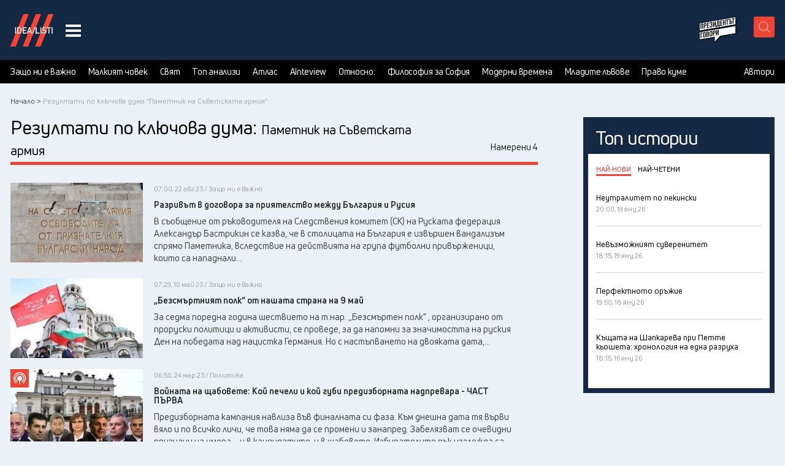

--- FILE ---
content_type: text/html; charset=UTF-8
request_url: https://idealisti.bg/t/pametnik-na-savetskata-armiya
body_size: 28950
content:
<!DOCTYPE html>
<html lang="bg">
    <head>

        <meta charset="utf-8">
    	<meta http-equiv="X-UA-Compatible" content="IE=edge">

        <title>Идеалисти | Паметник на Съветската армия</title>

        <meta name="description" content="">
        <meta name="keywords" content="">
        <meta name="viewport" content="width=device-width, initial-scale=1.0">
        
        <meta name="apple-mobile-web-app-capable" content="yes">
        <meta name="theme-color" content="#142A44">
        <meta name='profitshareid' content='6039fae20071c646fae6c84611b4cbee' />

        <meta property="og:url"           content="https://idealisti.bg/t/pametnik-na-savetskata-armiya" />
        <meta property="og:type"          content="website" />
        <meta property="og:title"         content="Идеалисти | Паметник на Съветската армия" />
        <meta property="og:description"   content="" />
        
                                            
        
        
        <meta property="og:image"         content="https://idealisti.bg/images/og-image.png?v=31298u398721" />
        <meta property="og:image:width"         content="1200" />
        <meta property="og:image:height"         content="630" />

        <meta name="twitter:card" content="summary_large_image">
        <meta name="twitter:site" content="@bgidealisti" />
        <meta name="twitter:creator" content="@bgidealisti" />
        <meta name="twitter:title" content="Идеалисти | Паметник на Съветската армия">
        <meta name="twitter:description" content="">
        <meta name="twitter:image" content="https://idealisti.bg/images/og-image.png?v=31298u398721">
        <meta name="twitter:domain" content="https://idealisti.bg/">

                    <link rel="canonical" href="https://idealisti.bg/novini" />
        
        
        <link rel="apple-touch-icon-precomposed" sizes="57x57" href="/images/Idealists_favicon/apple-touch-icon-57x57.png" />
        <link rel="apple-touch-icon-precomposed" sizes="114x114" href="/images/Idealists_favicon/apple-touch-icon-114x114.png" />
        <link rel="apple-touch-icon-precomposed" sizes="72x72" href="/images/Idealists_favicon/apple-touch-icon-72x72.png" />
        <link rel="apple-touch-icon-precomposed" sizes="144x144" href="/images/Idealists_favicon/apple-touch-icon-144x144.png" />
        <link rel="apple-touch-icon-precomposed" sizes="60x60" href="/images/Idealists_favicon/apple-touch-icon-60x60.png" />
        <link rel="apple-touch-icon-precomposed" sizes="120x120" href="/images/Idealists_favicon/apple-touch-icon-120x120.png" />
        <link rel="apple-touch-icon-precomposed" sizes="76x76" href="/images/Idealists_favicon/apple-touch-icon-76x76.png" />
        <link rel="apple-touch-icon-precomposed" sizes="152x152" href="/images/Idealists_favicon/apple-touch-icon-152x152.png" />
        <link rel="icon" type="image/png" href="/images/Idealists_favicon/favicon-196x196.png" sizes="196x196" />
        <link rel="icon" type="image/png" href="/images/Idealists_favicon/favicon-96x96.png" sizes="96x96" />
        <link rel="icon" type="image/png" href="/images/Idealists_favicon/favicon-32x32.png" sizes="32x32" />
        <link rel="icon" type="image/png" href="/images/Idealists_favicon/favicon-16x16.png" sizes="16x16" />
        <link rel="icon" type="image/png" href="/images/Idealists_favicon/favicon-128.png" sizes="128x128" />
        
        <meta name="msapplication-TileColor" content="#FFFFFF" />
        <meta name="msapplication-TileImage" content="/images/Idealists_favicon/mstile-144x144.png" />
        <meta name="msapplication-square70x70logo" content="/images/Idealists_favicon/mstile-70x70.png" />
        <meta name="msapplication-square150x150logo" content="/images/Idealists_favicon/mstile-150x150.png" />
        <meta name="msapplication-wide310x150logo" content="/images/Idealists_favicon/mstile-310x150.png" />
        <meta name="msapplication-square310x310logo" content="/images/Idealists_favicon/mstile-310x310.png" />
        <link rel="stylesheet" href="/css/style.css?v=20230601" />

        <!-- javascript roots -->
<script type="text/javascript">
    var _root = '/';
    var _root_full = 'https://idealisti.bg/';
    var _referer = '/';
    var _controller = 'news';
    var _action = 'tag';
    var _url_for = 'https://idealisti.bg/t/pametnik-na-savetskata-armiya';
    var _lang = 'bg';
    var _langs = '[{"name":"\u0411\u044a\u043b\u0433\u0430\u0440\u0441\u043a\u0438"}]';
    var _base = 'https://idealisti.bg/';
    var _timezone_offset = '2';
</script>


        <!-- <link href="https://fonts.googleapis.com/css?family=Roboto:100,100i,300,300i,400,400i,500,500i,700,700i,900,900i" rel="stylesheet"> -->

        <!-- Facebook Pixel Code -->
        <script>
        
        !function(f,b,e,v,n,t,s)
        {if(f.fbq)return;n=f.fbq=function(){n.callMethod?
        n.callMethod.apply(n,arguments):n.queue.push(arguments)};
        if(!f._fbq)f._fbq=n;n.push=n;n.loaded=!0;n.version='2.0';
        n.queue=[];t=b.createElement(e);t.async=!0;
        t.src=v;s=b.getElementsByTagName(e)[0];
        s.parentNode.insertBefore(t,s)}(window,document,'script',
        'https://connect.facebook.net/en_US/fbevents.js');
        
        fbq('init', '1725421187584566');
        fbq('track', 'PageView');
                </script>
        <noscript>
        <img height="1" width="1"
        src="https://www.facebook.com/tr?id=1725421187584566&ev=PageView
        &noscript=1"/>
        </noscript>
        <!-- End Facebook Pixel Code -->

                
        <script async src="https://securepubads.g.doubleclick.net/tag/js/gpt.js"></script>
        <script type="text/javascript">
  var idealisti_dfp_control_vars = {
        is_home_page: 0      , is_category_page: 0      , category_id: 0      , is_region_page: 0      , region_id: 0      , is_most_important: 0      , is_news_detail: 0      , is_todays_news_page: 0      , news_id: 0      , opinion_id: 0      , news_by_author_pager: 0      , news_author_id: 0      , opins_by_author_page: 0      , opinion_author_id: 0      , is_test_mode_on: 0      , has_sensitive_content: 0      , isMobile: false  };
</script>



<script type="text/javascript">
  window.googletag = window.googletag || {cmd: []};
  if (idealisti_dfp_control_vars.is_home_page == 1) {
    googletag.cmd.push(function() {

      googletag.defineSlot('/21837619740/300x600_idealisti', [300, 600], 'div-gpt-ad-1676876146830-0')
      .addService(googletag.pubads())
      .setCollapseEmptyDiv(true, true);

      googletag.defineSlot('/21837619740/300x250_idealisti', [300, 250], 'div-gpt-ad-1676876587763-0')
      .addService(googletag.pubads())
      .setCollapseEmptyDiv(true, true);

      // Start ad fetching
      googletag.pubads().enableSingleRequest();
      googletag.enableServices();

    });
  }

  if (idealisti_dfp_control_vars.is_home_page == 0 && idealisti_dfp_control_vars.has_sensitive_content == 0) {
    googletag.cmd.push(function() {

    if (window.innerWidth < 720) {
      googletag.defineSlot('/21837619740/300x600_idealisti', [300, 600], 'div-gpt-ad-1676876146830-0-mobile')
      .addService(googletag.pubads())
      .setCollapseEmptyDiv(true, true);
    } else {
      googletag.defineSlot('/21837619740/300x600_idealisti', [300, 600], 'div-gpt-ad-1676876146830-0')
      .addService(googletag.pubads())
      .setCollapseEmptyDiv(true, true);
    }

    googletag.defineSlot('/21837619740/300x250_idealisti', [300, 250], 'div-gpt-ad-1676876587763-0')
    .addService(googletag.pubads())
    .setCollapseEmptyDiv(true, true);

    // Start ad fetching
    googletag.pubads().enableSingleRequest();
    googletag.enableServices();

    });
  }



</script>

    
        <script>
            (function(i,s,o,g,r,a,m){i['GoogleAnalyticsObject']=r;i[r]=i[r]||function(){
            (i[r].q=i[r].q||[]).push(arguments)},i[r].l=1*new Date();a=s.createElement(o),
            m=s.getElementsByTagName(o)[0];a.async=1;a.src=g;m.parentNode.insertBefore(a,m)
            })(window,document,'script','https://www.google-analytics.com/analytics.js','ga');

            ga('create', 'UA-15358510-1', 'idealisti.bg');
            ga('require', 'displayfeatures');
            ga('send', 'pageview');
            </script>

    <!-- Google tag (gtag.js) --> 
    <script async src="https://www.googletagmanager.com/gtag/js?id=G-VYZ1D26XMH"></script> 

    <script> window.dataLayer = window.dataLayer || []; 
        function gtag(){dataLayer.push(arguments);} 
        gtag('js', new Date()); 
        gtag('config', 'G-VYZ1D26XMH'); 
    </script>
    

        <!-- Facebook Pixel Code -->
        <script>
        	! function (f, b, e, v, n, t, s) {
        		if (f.fbq) return;
        		n = f.fbq = function () {
        			n.callMethod ?
        				n.callMethod.apply(n, arguments) : n.queue.push(arguments)
        		};
        		if (!f._fbq) f._fbq = n;
        		n.push = n;
        		n.loaded = !0;
        		n.version = '2.0';
        		n.queue = [];
        		t = b.createElement(e);
        		t.async = !0;
        		t.src = v;
        		s = b.getElementsByTagName(e)[0];
        		s.parentNode.insertBefore(t, s)
        	}(window, document, 'script',
        		'https://connect.facebook.net/en_US/fbevents.js');
        	fbq('init', '507436849896790');
        	fbq('track', 'PageView');
        </script>
        <noscript><img height="1" width="1" style="display:none" src="https://www.facebook.com/tr?id=507436849896790&ev=PageView&noscript=1" /></noscript>
    <!-- End Facebook Pixel Code -->

    <!-- ads by google code -->
    <script data-ad-client="ca-pub-5746765243269329" async src="https://pagead2.googlesyndication.com/pagead/js/adsbygoogle.js"></script>
    <!-- ads by google code -->
    </head>
<body>


<div id="fb-root"></div>
<script async defer crossorigin="anonymous" src="https://connect.facebook.net/en_US/sdk.js#xfbml=1&version=v4.0&appId=440809656554257&autoLogAppEvents=1"></script>

    
<div id="fb-root"></div>


<div id="fb-root"></div>


<script>(function(d, s, id) {
  var js, fjs = d.getElementsByTagName(s)[0];
  if (d.getElementById(id)) return;
  js = d.createElement(s); js.id = id;
  js.src = 'https://connect.facebook.net/bg_BG/sdk.js#xfbml=1&version=v3.0&appId=246706829257337&autoLogAppEvents=1';
  fjs.parentNode.insertBefore(js, fjs);
}(document, 'script', 'facebook-jssdk'));</script>





<div class="wrapper ov-hidden" id="wrapper">














<div class="search-box">
    <div class="search">
        <form action="/search" method="GET" id="search">
            <div class="search-container">
                <div class="search-field">
                    <input type="text" placeholder="Търсете тук..." name="s">
                </div>
                <div class="search-tools">
                    <button class="header-search" aria-label="submit search button" type="submit">
                        <svg class="search-icon header-svg-btn-icon" viewBox="-0.313 0 19.084 19.415">
                        <path d="M7.952 16.153a7.513 7.513 0 0 0 5.07-1.959l4.69 4.691a.382.382 0 0 0 .548 0 .387.387 0 0 0 0-.549l-4.691-4.691c2.682-2.971 2.601-7.564-.262-10.425A7.517 7.517 0 0 0 7.951 1a7.52 7.52 0 0 0-5.356 2.22 7.52 7.52 0 0 0-2.22 5.356c0 2.024.788 3.926 2.22 5.356a7.522 7.522 0 0 0 5.357 2.221zM3.144 3.769c1.285-1.284 2.992-1.991 4.809-1.991s3.523.707 4.809 1.991c2.649 2.65 2.649 6.964 0 9.615-1.285 1.285-2.992 1.992-4.809 1.992s-3.523-.707-4.809-1.992a6.75 6.75 0 0 1-1.993-4.808c0-1.815.709-3.522 1.993-4.807z"/>
                        </svg>
                    </button>
                    <button class="close-search" aria-label="close search button" id="closeSearch">x</button>
                </div>
            </div>
        </form>
    </div>
</div>


<header id="header" class="header animate f0">
    <div class="header-box">

        <div class="header-main">
            <div class="header-logo-weather-wrap">
                <div class="header-logo">

                                            <h2 class="header-logo-box">
                            <a href="/" class="header-logo-link">Идеалисти лого</a>
                        </h2>
                                        
                    <button class="nav-btn desktop" aria-label="navigation menu button">
                        <span class="line-1"></span>
                        <span class="line-2"></span>
                        <span class="line-3"></span>
                    </button>
                </div>
            </div>

            
            <div class="header-tools">
                <div class="header-tools-box">
                    
                    

                    
                    <button class="header-search mobile" name="submit search button mobile"></button>

                    <!-- <button id="fake-region-btn"></button> -->

                    <button class="nav-btn mobile"name="navigation menu button">
                        <span class="line-1"></span>
                        <span class="line-2"></span>
                        <span class="line-3"></span>
                    </button>

                    <div class="header-tools-box-right">
                        <div class="header-tools-box-right-box">

                            

                            <div class="desktop-top-categories-wrap">
                                <a class="president-podcast" href="https://www.youtube.com/playlist?list=PLK_mbYZCRfvr5mkhaOitnFuH89v9GY76O" target="_blank"><img src="/images/icons/podcast-logo.png" alt="Президентът говори"></a>
                                                                    <!-- <button role="button" class="top-category-link podcasts-link dropdown-toggle-link">
                                        <span class="top-link-txt prel inline_block">
                                            Подкасти
                                        </span>
                                        <span class="top-category-link-icon inline_block">
                                            <img width="28" height="17" data-src="/images/redesign/icon-podcasts.png" alt="audio" class="b-lazy">
                                        </span>

                                        <span class="link-dropdown-menu">
                                            <span class="link-dropdown-menu-content-wrap">
                                                                                                    <a href="/c/politkast" class="link-dropdown-menu-item">ПолитКаст</a>
                                                                                                    <a href="/c/sportkast" class="link-dropdown-menu-item">СпортКаст</a>
                                                                                                    <a href="/c/kulturkast" class="link-dropdown-menu-item">КултурКаст</a>
                                                                                                    <a href="/c/fitkast" class="link-dropdown-menu-item">ФитКаст</a>
                                                                                                    <a href="/c/mediyakast" class="link-dropdown-menu-item">МедияКаст</a>
                                                                                            </span>
                                        </span>
                                    </button> -->
                                                                <!-- <a href="https://www.youtube.com/@SimpleTalksShow" rel="noopener noreferrer" target="_blank" class="top-category-link simple-talks-link">
                                    <svg viewBox="0 0 71 34" fill="none" aria-labelledby="logoTitle">
                                        <title id="logoTitle">Simple Talks</title>
                                        <path d="M14.9979 0.657043C15.469 0.657043 15.6494 1.01479 15.6494 1.28528V16.3688H14.5034C14.1224 16.3688 14.0555 16.1449 14.0322 16.0314V0.657043H14.9979Z" fill="white"/>
                                        <path d="M30.933 16.3688H29.3392V8.26571L28.1263 13.6523H27.6319C26.6895 13.6523 26.5092 12.7099 26.419 12.3725L25.4767 8.26571V16.3688H23.8828V0.657043H24.8717C25.4999 0.657043 25.5901 1.24165 25.5901 1.24165L27.4545 10.2639L29.2287 1.21839C29.2519 1.15149 29.3625 0.657043 29.9471 0.657043H30.936V16.3688H30.933Z" fill="white"/>
                                        <path d="M42.3578 2.92278C42.3142 2.49522 41.9535 2.16074 41.5056 2.16074H40.6534V7.8178H41.5056C41.9535 7.8178 42.3142 7.48042 42.3578 7.05577V2.92568V2.92278ZM41.8634 0.657043C42.9395 0.657043 43.9051 1.53251 43.9051 2.63192V6.69512C43.9051 8.22209 43.1635 9.3215 41.6161 9.3215H40.6505V16.3688H39.5046C39.1235 16.3688 39.0566 16.1449 39.0566 16.0314V0.657043H41.8634Z" fill="white"/>
                                        <path d="M57.826 14.775C57.6457 15.1793 57.3781 15.8075 57.3112 15.9413C57.1978 16.142 56.9506 16.3688 56.4358 16.3688H52.5762V0.657043H53.6989C53.9694 0.680312 54.1933 0.880999 54.1933 1.15149V14.7779H57.829L57.826 14.775Z" fill="white"/>
                                        <path d="M70.079 14.775C69.8986 15.1793 69.6311 15.8075 69.5642 15.9413C69.4507 16.142 69.2064 16.3688 68.6887 16.3688H65.0967V1.10495C65.1199 0.857731 65.3206 0.657043 65.5911 0.657043H69.7881L69.25 1.82336C69.1599 2.02404 68.9127 2.27127 68.3978 2.27127H67.0948C66.8709 2.27127 66.7138 2.42833 66.7138 2.65228V7.32045H69.1366C68.9563 7.72473 68.6887 8.37624 68.6218 8.51003C68.5084 8.71072 68.2844 8.93758 67.7696 8.93758H67.0977C66.8971 8.93758 66.7167 9.11791 66.7167 9.3186V14.7721H70.0848L70.079 14.775Z" fill="white"/>
                                        <path d="M3.34622 4.60682V2.789C3.34622 2.29455 2.9652 1.91354 2.49402 1.91354C2.02284 1.91354 1.64183 2.29455 1.64183 2.789V4.2927C1.64183 5.21179 2.33696 6.40137 2.33696 6.40137L4.26822 10.037C5.05351 11.4738 4.98662 12.5296 4.98662 12.5296V14.5278C4.98662 15.6272 4.08789 16.5259 2.9652 16.5259H1.95595C0.876889 16.4823 0.0246947 15.6068 0.00142657 14.5278V12.9106C0.00142657 12.3929 0.24865 12.1486 0.449338 12.0352C0.583129 11.9915 1.23464 11.6978 1.63892 11.5174V14.2573C1.63892 14.7284 2.01993 15.1095 2.49111 15.1095C2.96229 15.1095 3.34331 14.7284 3.34331 14.234V12.4394C3.34331 11.5204 2.64817 10.3075 2.64817 10.3075L0.716921 6.69222C-0.0654693 5.25833 0.00142657 4.20254 0.00142657 4.20254V2.5854C0.00142657 1.48889 0.900157 0.5 2.02284 0.5H3.0321C4.10825 0.523268 4.98371 1.50925 4.98371 2.58831V3.19328C4.98371 3.711 4.73649 3.95531 4.5358 4.06875C4.40201 4.13564 3.77377 4.42649 3.34622 4.60682Z" fill="white"/>
                                        <path d="M48.5709 21.3919C48.507 21.1708 48.4052 21.005 48.2714 20.8887C48.1347 20.7724 47.9253 20.6822 47.6402 20.6182C47.4599 20.5542 47.1661 20.496 46.7589 20.4437C46.3518 20.3913 46.058 20.3593 45.8777 20.3477C45.7991 20.3593 45.6421 20.3768 45.4036 20.3972C45.1651 20.4175 44.8713 20.4321 44.5223 20.4466C43.6817 20.4844 42.8877 20.5629 42.1373 20.6793L41.4771 20.7578L40.9536 20.8538C40.6162 20.9061 40.3922 20.944 40.2759 20.9701C40.017 21.0079 39.828 21.0661 39.7029 21.1446C39.5807 21.2232 39.4993 21.3395 39.4615 21.4937C39.4091 21.6885 39.4644 21.8165 39.6273 21.8805C39.7901 21.9445 40.0635 21.9648 40.4504 21.9387C40.5667 21.9125 41.0001 21.8689 41.7505 21.802L42.178 21.7642L43.1291 21.6682L43.4403 21.6478V21.6682C43.388 21.7205 43.3473 21.7932 43.3153 21.8921C43.2833 21.9881 43.2542 22.0492 43.228 22.0754C43.228 22.1015 43.2047 22.1452 43.1611 22.2121C43.1146 22.2761 43.0942 22.3284 43.0942 22.3662C43.0942 22.5727 43.0419 22.7094 42.9401 22.7734C42.8354 23.0701 42.7277 23.3173 42.6114 23.5093L42.4747 23.9165C41.7127 26.2811 41.3113 27.5812 41.2735 27.8139C41.2211 28.0087 41.1542 28.2181 41.0699 28.445C40.9855 28.6719 40.9245 28.8115 40.8867 28.8609C40.875 28.9249 40.8459 29.0296 40.7994 29.1721C40.7529 29.3147 40.7063 29.5008 40.654 29.7335C40.4736 30.1349 40.2817 30.67 40.081 31.3419C39.8803 32.0138 39.7814 32.4937 39.7814 32.7758C39.7814 32.9299 39.8425 33.0899 39.9647 33.2499C40.0868 33.4127 40.2002 33.4913 40.305 33.4913C40.4097 33.5029 40.4736 33.5029 40.4998 33.4913C40.526 33.4796 40.5609 33.4128 40.6074 33.2964C40.654 33.1801 40.7063 33.0056 40.7732 32.7729L40.9681 32.0952C41.0583 31.7578 41.1775 31.3797 41.3258 30.9609C41.4742 30.542 41.5992 30.2337 41.704 30.0389L42.1897 28.701C42.2275 28.5846 42.2973 28.3868 42.3933 28.1105C42.4892 27.8313 42.5707 27.6277 42.6347 27.4997C42.6987 27.3194 42.7976 27.0286 42.9255 26.6272C43.1059 26.0571 43.3007 25.4725 43.5072 24.8734C43.7137 24.2713 43.8359 23.9455 43.8766 23.8932C43.865 23.8554 43.9028 23.707 43.9929 23.4482C44.0831 23.2533 44.1558 23.0352 44.2053 22.7879C44.4118 22.4128 44.5601 21.9852 44.6503 21.5082C44.9353 21.5082 45.264 21.4878 45.6392 21.45C46.2092 21.4878 46.5815 21.5344 46.7648 21.5867C46.9451 21.6391 47.1022 21.7234 47.2301 21.8398C47.3988 21.9038 47.5472 21.9358 47.6751 21.9358C47.8555 21.9358 48.0881 21.8892 48.3732 21.7991C48.3732 21.7991 48.411 21.7729 48.4517 21.7612C48.4895 21.7496 48.5273 21.7263 48.5593 21.6944C48.5913 21.6624 48.6088 21.6187 48.6088 21.5693C48.6088 21.5053 48.6029 21.4471 48.5884 21.3948L48.5709 21.3919ZM45.3338 31.941C45.5403 32.069 45.773 32.1359 46.0318 32.1359C46.8462 32.1359 47.9573 31.4321 49.3679 30.0214C49.4726 29.9167 49.5802 29.7946 49.6965 29.652C49.8129 29.5095 49.9089 29.3874 49.9874 29.2827C49.999 29.3612 50.0485 29.5037 50.1328 29.7102C50.2172 29.9167 50.2841 30.0592 50.3364 30.1378C50.8919 31.211 51.5522 31.7462 52.3142 31.7462C52.4189 31.7462 52.4945 31.7404 52.5469 31.7258C52.7796 31.6735 52.8959 31.5193 52.8959 31.2605C52.8959 31.0278 52.7534 30.8853 52.4684 30.8329C52.2735 30.8067 52.0815 30.7282 51.8867 30.6002C51.6918 30.4722 51.5638 30.3355 51.4998 30.193C51.2148 29.7393 51.0723 29.2681 51.0723 28.7766C51.0723 28.4915 51.1304 28.1745 51.2468 27.8255L51.5958 26.857L50.8774 26.2171C50.348 25.7401 50.0485 25.4609 49.9845 25.3823C49.8158 25.2544 49.6151 25.1875 49.3824 25.1875C49.045 25.1875 48.7164 25.298 48.3935 25.5161C48.123 25.6848 47.774 25.9902 47.3465 26.4381C46.9189 26.8831 46.7066 27.1653 46.7066 27.2816V27.3979C46.6542 27.3979 46.6106 27.4212 46.5699 27.4648C46.5321 27.5114 46.5117 27.5579 46.5117 27.6103C46.4739 27.6364 46.3925 27.747 46.2703 27.9389C46.1482 28.1338 46.0464 28.2676 45.9707 28.3461C45.6479 28.9278 45.3861 29.4688 45.1854 29.9662C44.9848 30.4635 44.8859 30.8154 44.8859 31.022C44.8859 31.1121 44.8975 31.1703 44.9237 31.1965C44.9877 31.275 45.0197 31.3826 45.0197 31.5251C45.0197 31.5513 45.0604 31.6066 45.1447 31.6909C45.2291 31.7753 45.2901 31.8567 45.328 31.9323L45.3338 31.941ZM46.0318 30.8562C46.058 30.7922 46.1162 30.6468 46.2063 30.4199C46.2965 30.193 46.4012 29.972 46.5175 29.7509C46.9945 28.8318 47.5268 28.0349 48.1085 27.3572C48.6902 26.6795 49.1177 26.3392 49.3882 26.3392C49.5046 26.3392 49.6326 26.4003 49.7751 26.5225C49.9176 26.6446 50.0543 26.8424 50.1823 27.1129L49.7547 27.811C49.2632 28.5235 48.4604 29.3554 47.3494 30.3123C47.1429 30.481 46.9393 30.6148 46.7386 30.7195C46.5379 30.8242 46.3692 30.8882 46.2354 30.9143C46.0987 30.9405 46.0318 30.9202 46.0318 30.8562ZM54.2542 32.6391C54.3443 32.5867 54.3996 32.5169 54.42 32.4268C54.4403 32.3366 54.4491 32.1301 54.4491 31.8073C54.4491 31.5368 54.4985 31.2052 54.5945 30.8184C54.6905 30.4315 54.8621 29.8178 55.1093 28.9773L55.2838 28.4159C55.4903 27.8604 55.595 27.5172 55.595 27.3892C55.595 27.363 55.6008 27.3223 55.6154 27.2642C55.627 27.206 55.6532 27.1769 55.6939 27.1769C55.7579 27.1129 55.7899 27.0082 55.7899 26.8657C55.7899 26.8133 55.9033 26.5254 56.1302 26.0019C56.357 25.4783 56.5199 25.1119 56.6246 24.9053C56.6624 24.7774 56.709 24.6494 56.7613 24.5272C56.8137 24.4051 56.8399 24.3236 56.8399 24.2858C56.8399 24.248 56.9038 24.0997 57.0347 23.8408C57.215 23.4395 57.3198 23.2068 57.3459 23.1428C57.4245 22.9625 57.4943 22.8112 57.5583 22.6862C57.6222 22.564 57.6746 22.4564 57.7124 22.3662C57.9189 21.927 58.0498 21.6362 58.0992 21.4937C58.1516 21.3511 58.1778 21.1825 58.1778 20.9905C58.1778 20.7985 58.1661 20.6502 58.14 20.5542C58.1138 20.4582 58.0556 20.3623 57.9654 20.2721L57.6542 19.9609C57.5117 19.9609 57.4099 19.9929 57.343 20.0569C57.1365 20.0569 57.0318 20.1616 57.0318 20.3681C57.0318 20.5222 56.773 21.3017 56.2552 22.7036C55.7375 24.1055 55.3769 25.0071 55.1704 25.4085C55.1704 25.4463 55.1529 25.5016 55.1209 25.5743C55.0889 25.6441 55.0715 25.6936 55.0715 25.7197C55.0715 25.7575 55.054 25.8303 55.022 25.9321C54.99 26.0368 54.9726 26.1066 54.9726 26.1444C54.9202 26.1967 54.8737 26.284 54.8272 26.4061C54.7806 26.5283 54.7603 26.6475 54.7603 26.7639C54.7603 26.8686 54.7399 26.9617 54.7021 27.046C54.6643 27.1304 54.6177 27.1711 54.5654 27.1711C54.5014 27.2991 54.356 27.6859 54.1291 28.3258C53.9023 28.9656 53.7714 29.4077 53.7306 29.6549C53.7306 29.8236 53.6608 30.0941 53.5183 30.4693C53.4398 30.8562 53.402 31.1994 53.402 31.496C53.402 31.8567 53.4602 32.1417 53.5765 32.3482C53.6928 32.5547 53.8557 32.6594 54.0622 32.6594C54.1524 32.6594 54.2164 32.6536 54.2571 32.6391H54.2542ZM61.351 27.5957C61.5953 27.3747 61.8861 27.1565 62.2235 26.9355C62.5347 26.729 62.7587 26.5487 62.9012 26.3916C63.0437 26.2374 63.0961 26.0891 63.0553 25.9466C63.0553 25.7139 63.0292 25.5569 62.9768 25.4725C62.9245 25.3882 62.8227 25.3271 62.6656 25.2893C62.5871 25.2515 62.5173 25.2311 62.4533 25.2311C62.3748 25.2311 62.2991 25.2689 62.2206 25.3474C62.1159 25.4521 61.7785 25.7255 61.2026 26.1706C60.6267 26.6156 60.1585 26.95 59.7978 27.1682C59.7455 27.2205 59.6524 27.2961 59.5157 27.4009C59.379 27.5056 59.3063 27.5812 59.2917 27.6335C59.2656 27.6713 59.2336 27.7092 59.1957 27.7411C59.1579 27.7731 59.1114 27.8226 59.059 27.8866C59.2016 27.6015 59.3295 27.2874 59.4459 26.9471C59.5622 26.6039 59.632 26.3887 59.6582 26.2985C59.7106 26.1298 59.8443 25.8012 60.0654 25.3096C60.2195 24.9722 60.3301 24.7221 60.3941 24.5534C60.4202 24.4749 60.4755 24.3556 60.5598 24.1957C60.6442 24.0328 60.7111 23.8961 60.7634 23.7798C60.8274 23.6634 60.8885 23.5005 60.9467 23.294C61.0048 23.0875 61.0543 22.9246 61.0921 22.8083C61.1823 22.6803 61.2608 22.5553 61.3248 22.4389C61.3888 22.3226 61.4411 22.2441 61.4789 22.2062C61.5836 22.0376 61.6331 21.8834 61.6331 21.7409C61.6447 21.6362 61.6098 21.4966 61.5255 21.3133C61.4411 21.133 61.3684 21.0487 61.3015 21.0603C61.2637 21.0079 61.2055 20.9672 61.127 20.9352C61.0485 20.9032 60.9641 20.8858 60.874 20.8858C60.7838 20.8858 60.7314 20.912 60.7198 20.9643C60.5249 21.2755 60.4086 21.4559 60.3708 21.5082C60.1759 21.7932 59.9898 22.2266 59.8094 22.8083L59.5768 23.486C59.2801 24.2102 59.0532 24.7337 58.8991 25.0566C58.7566 25.4318 58.6082 25.7866 58.4541 26.124C58.3494 26.4992 58.1254 27.1856 57.7764 28.1803C57.6717 28.4392 57.5699 28.7242 57.4652 29.0325C57.3372 29.2274 57.2412 29.4223 57.1831 29.623C57.1249 29.8236 57.0696 30.0796 57.0173 30.3879C56.9387 30.6089 56.8689 30.8329 56.805 31.0656C56.741 31.2983 56.709 31.5048 56.709 31.6851C56.709 31.8014 56.7381 31.8974 56.7962 31.9759C56.8544 32.0545 56.9475 32.1301 57.0784 32.2086C57.2209 32.2988 57.3372 32.3453 57.4274 32.3453C57.5961 32.3453 57.692 32.2028 57.7182 31.9178C57.8229 31.7229 57.9189 31.4262 58.0091 31.0249C58.0469 30.7922 58.1051 30.5653 58.1836 30.3472C58.1836 30.2308 58.2999 29.8934 58.5326 29.3379C58.5704 29.4426 58.6228 29.5066 58.6868 29.5328C59.0096 29.9865 59.3673 30.4606 59.7629 30.958C60.1585 31.4553 60.458 31.8014 60.6645 31.9963C60.9758 32.229 61.1794 32.3715 61.2753 32.4239C61.3713 32.4762 61.5167 32.5082 61.7116 32.5198C61.9966 32.4558 62.1682 32.4064 62.2264 32.3744C62.2846 32.3424 62.3398 32.2552 62.3922 32.1126C62.4038 31.9701 62.3544 31.8538 62.2381 31.7636C61.8105 31.5048 61.4935 31.2663 61.287 31.0452C61.0805 30.8242 60.7576 30.3734 60.3184 29.6869L59.9898 29.1838C59.9258 29.1198 59.8414 28.9976 59.7367 28.8144C59.8531 28.7504 59.9898 28.6486 60.1439 28.5148C60.2981 28.381 60.4144 28.2792 60.4929 28.2152C60.714 28.0087 60.9961 27.8022 61.3451 27.5957H61.351ZM65.8097 32.3657C66.1325 32.3657 66.4496 32.3191 66.7608 32.229H66.7404C67.1418 32.1505 67.4705 32.0254 67.7293 31.8509C67.9882 31.6764 68.1162 31.4844 68.1162 31.2779C68.1162 31.2139 68.09 31.1296 68.0376 31.0249V31.0452C68.0376 31.0452 68.026 31.0132 67.9998 30.987C68.026 30.9609 68.0376 30.9027 68.0376 30.8125C68.0376 30.734 68.0318 30.6846 68.0173 30.6584C67.9387 30.4519 67.7875 30.2628 67.5606 30.097C67.3338 29.9284 67.04 29.7684 66.6794 29.6113C66.2256 29.4048 65.8999 29.2303 65.6992 29.0878C65.4985 28.9453 65.3996 28.8028 65.3996 28.6602C65.3996 28.5555 65.4781 28.3956 65.6323 28.1745C65.7603 27.8895 65.9319 27.6423 66.1471 27.427C66.3594 27.2147 66.6881 26.9646 67.1273 26.6795C67.3221 26.5254 67.5665 26.3945 67.8631 26.2927C68.1598 26.188 68.4128 26.1386 68.6193 26.1386L68.7735 26.1589C68.8636 26.1589 68.9364 26.1676 68.9858 26.188C69.0382 26.2084 69.0643 26.2374 69.0643 26.2753L69.0265 26.4701L69.0062 26.761C69.0062 26.8773 69.0265 26.9733 69.0643 27.0518C69.0905 27.0896 69.1051 27.1275 69.1138 27.1594C69.1196 27.1914 69.1225 27.2147 69.1225 27.2263L69.1807 27.1885C69.2185 27.2147 69.2708 27.2467 69.3348 27.2845C69.3988 27.3223 69.425 27.3485 69.4134 27.363C69.582 27.3369 69.7275 27.2293 69.8496 27.0431C69.9718 26.857 70.0474 26.633 70.0736 26.3741C70.0998 26.1415 70.0183 25.8972 69.8322 25.6383C69.646 25.3794 69.4279 25.2311 69.1836 25.1933C69.1312 25.1933 69.0672 25.1729 68.9887 25.1351C68.9364 25.1235 68.884 25.1089 68.8346 25.0973C68.7822 25.0857 68.7502 25.0711 68.7386 25.0595L68.3517 25.0973L68.0609 25.1351C67.5577 25.3038 67.1447 25.4638 66.8306 25.6208C66.5136 25.775 66.246 25.964 66.0249 26.1822V26.1618C65.9086 26.188 65.6556 26.3247 65.2687 26.569C65.0244 26.8395 64.8295 27.1391 64.687 27.4619C64.5445 27.7848 64.4747 28.1076 64.4747 28.4305C64.4747 28.5992 64.4951 28.7591 64.5329 28.9162C64.5852 29.2129 64.8586 29.5473 65.356 29.9138C65.8533 30.2832 66.3536 30.5304 66.8597 30.6613H66.8393C67.0196 30.766 66.9033 30.9056 66.4903 31.0888C66.1413 31.2168 65.7864 31.2837 65.4229 31.2837C65.0855 31.2837 64.8295 31.2314 64.6463 31.1296C64.5678 31.0394 64.498 30.9929 64.434 30.9929C64.3816 30.9929 64.3409 31.022 64.3089 31.0801C64.2769 31.1383 64.2595 31.2052 64.2595 31.2837C64.2595 31.4379 64.306 31.5688 64.3962 31.6705C64.6928 32.1359 65.164 32.3686 65.8126 32.3686L65.8097 32.3657Z" fill="white"/>
                                        <path d="M0.00195312 25.6906H37.1029" stroke="white"/>
                                    </svg>
                                </a> -->
                                
                                                                                                                                                                                                                                                                                                                                                                                                                                                                                                                                                                                                                                                                                                                                                                                                                                                                                                                                                                                                                                                                                                                                                                                                                                                                                                                                                                                                                                                                                                                                                                                                                                                                                                                                                                                                                                                                                                                                                                                                                                            </div>

                            <!-- <div class="social-links-wrap">
                                <a href="https://www.facebook.com/Idealisti.bg" class="social-link-item facebook-item" rel="noopener noreferrer" target="_blank">
                                    <svg viewBox="0 0 10 22" fill="none">
                                        <path d="M6.35752 0.489621C7.52286 0.366306 8.70052 0.489621 9.86586 0.489621C9.86586 0.557445 9.85353 0.625269 9.85353 0.686927C9.85353 1.75977 9.85353 2.83879 9.85353 3.91164C9.85353 4.05961 9.81037 4.09661 9.66239 4.09661C9.07664 4.09044 8.49089 4.09661 7.90514 4.09661C7.70783 4.10277 7.50436 4.12744 7.30706 4.1706C6.93711 4.23842 6.67198 4.54055 6.65348 4.95365C6.62265 5.71205 6.62882 6.47044 6.61649 7.22883C6.61649 7.37064 6.70897 7.34598 6.78296 7.34598H9.85969C9.73021 8.56064 9.6069 9.75064 9.48358 10.953H6.62265V11.1811C6.62265 14.5353 6.62265 17.8895 6.62265 21.2498C6.62265 21.3115 6.62265 21.367 6.62265 21.4348H2.70738C2.70738 21.1204 2.70738 20.8121 2.70738 20.4976V10.9653H0.0992456C0.0992456 10.8913 0.0869141 10.8358 0.0869141 10.7803C0.0869141 9.70131 0.0869141 8.61613 0.0869141 7.53712C0.0869141 7.38914 0.130075 7.35215 0.278054 7.35215C1.02411 7.35831 1.77018 7.35215 2.5224 7.35215C2.68271 7.35215 2.71354 7.30282 2.71354 7.14868C2.71354 6.18065 2.71354 5.20645 2.75054 4.23842C2.7752 3.52936 2.92318 2.84495 3.24996 2.20988C3.60758 1.51314 4.19333 1.10003 4.90856 0.797911C5.27851 0.643766 5.99374 0.52045 6.35752 0.483456V0.489621Z" fill="#ED4436"/>
                                    </svg>
                                </a>
                                <a href="https://twitter.com/IdealistiB" class="social-link-item twitter-item" rel="noopener noreferrer" target="_blank">
                                    <svg viewBox="0 0 22 18" fill="none">
                                        <path d="M7.09784 13.8105C5.24656 15.2335 3.15601 15.8066 0.826172 15.6114C1.20398 15.838 1.5755 16.0458 1.95961 16.2473C2.87895 16.7322 3.86125 17.047 4.87505 17.2611C5.87625 17.4752 6.89634 17.5382 7.92272 17.5067C9.371 17.4626 10.8004 17.1667 12.1479 16.6251C13.5647 16.0521 14.8493 15.2084 15.9323 14.1379C16.7446 13.3319 17.4436 12.4188 18.0103 11.4239C18.5392 10.5046 18.9548 9.52229 19.2382 8.49591C19.5719 7.29951 19.7356 6.07792 19.6852 4.83744C19.6726 4.72409 19.723 4.61705 19.8112 4.55408C20.1071 4.3085 20.4094 4.06292 20.6927 3.79846C21.1146 3.40176 21.4735 2.95468 21.8199 2.43834C21.0391 2.75318 20.2771 2.99876 19.5089 3.07432C19.849 2.74059 20.2205 2.41945 20.5416 2.05423C20.8628 1.68272 21.0894 1.24823 21.2343 0.738187C21.1272 0.794859 21.0454 0.826343 20.9761 0.864124C20.252 1.27342 19.4774 1.54418 18.6714 1.73309C18.5518 1.75828 18.4762 1.74568 18.3944 1.65753C17.8151 1.05933 17.0658 0.656328 16.2535 0.498907C14.8052 0.221845 13.4954 0.561875 12.4061 1.58197C11.4364 2.48871 10.9893 3.62215 11.0523 4.95078C11.0649 5.20265 11.1026 5.44823 11.1278 5.719C7.51343 5.46712 4.5665 3.95588 2.19889 1.17897C1.1725 3.45843 1.58179 5.36637 3.50863 6.95948C3.34491 6.94688 3.20638 6.93429 3.06785 6.9217C2.5641 6.85873 2.09184 6.67612 1.61328 6.44313C1.61328 7.48211 1.92182 8.38257 2.54521 9.17597C3.1749 9.96937 3.99979 10.4668 4.9758 10.725C4.3713 10.895 3.7605 10.9076 3.14341 10.8069C3.43307 11.9718 4.7743 13.6908 7.08524 13.823L7.09784 13.8105Z" fill="#ED4436"/>
                                        <path d="M7.09784 13.8102C4.78689 13.678 3.44566 11.959 3.14971 10.794C3.7668 10.8948 4.3776 10.8822 4.98209 10.7122C3.99979 10.454 3.18119 9.95655 2.55151 9.15685C1.92812 8.36345 1.61328 7.4693 1.61958 6.42402C2.09814 6.6633 2.5704 6.83961 3.07415 6.90258C3.21268 6.92147 3.35121 6.92777 3.51493 6.94036C1.58809 5.35356 1.1725 3.44561 2.19889 1.16615C4.5602 3.93676 7.51343 5.45431 11.1278 5.70618C11.0963 5.43541 11.0649 5.18354 11.0523 4.93796C10.9893 3.60933 11.4364 2.47589 12.4061 1.56915C13.4954 0.549058 14.7989 0.209028 16.2535 0.486089C17.072 0.637214 17.8214 1.04651 18.3944 1.64471C18.4762 1.73287 18.5581 1.75176 18.6714 1.72027C19.4837 1.53137 20.2583 1.2606 20.9761 0.851307C21.0454 0.813526 21.1272 0.775745 21.2343 0.72537C21.0894 1.23541 20.8565 1.6699 20.5416 2.04141C20.2205 2.40663 19.849 2.73407 19.5089 3.0678C20.2771 2.99224 21.0391 2.74666 21.8262 2.43182C21.4798 2.95446 21.1146 3.40153 20.6927 3.79194C20.4094 4.0564 20.1134 4.30198 19.8112 4.54756C19.723 4.61053 19.6726 4.72387 19.6852 4.83092C19.7293 6.0651 19.5782 7.29928 19.2382 8.48939C18.9485 9.50948 18.5392 10.4918 18.0103 11.4174C17.4436 12.4186 16.7509 13.3254 15.9323 14.1314C14.8493 15.2018 13.5647 16.0519 12.1479 16.6186C10.7941 17.1665 9.3773 17.4498 7.92272 17.5002C6.89634 17.538 5.87625 17.4687 4.87505 17.2546C3.86125 17.0342 2.88524 16.7194 1.95961 16.2408C1.5755 16.0393 1.19769 15.8315 0.826172 15.6048C3.15601 15.8 5.24656 15.227 7.09784 13.8039V13.8102Z" fill="#ED4436"/>
                                    </svg>
                                </a>
                                <a href="https://www.instagram.com/idealisti.bg/" class="social-link-item instagram-item" rel="noopener noreferrer" target="_blank">
                                    <svg viewBox="0 0 18 18" fill="none">
                                        <path d="M12.384 0H5.616C2.52 0 0 2.52 0 5.616V12.384C0 15.48 2.52 18 5.616 18H12.384C15.48 18 18 15.48 18 12.384V5.616C18 2.52 15.48 0 12.384 0ZM16.344 12.384C16.344 14.544 14.544 16.344 12.384 16.344H5.616C3.456 16.344 1.656 14.544 1.656 12.384V5.616C1.656 3.456 3.456 1.656 5.616 1.656H12.384C14.544 1.656 16.344 3.456 16.344 5.616V12.384Z" fill="#ED4436"/>
                                        <path d="M8.99987 4.53595C6.47987 4.53595 4.46387 6.55195 4.46387 9.07195C4.46387 11.5919 6.47987 13.6079 8.99987 13.6079C11.5199 13.6079 13.5359 11.5919 13.5359 9.07195C13.5359 6.55195 11.5199 4.53595 8.99987 4.53595ZM8.99987 11.8079C7.41587 11.8079 6.19187 10.5119 6.19187 8.99995C6.19187 7.48795 7.48787 6.19195 8.99987 6.19195C10.5119 6.19195 11.8079 7.48795 11.8079 8.99995C11.8079 10.5119 10.5839 11.8079 8.99987 11.8079Z" fill="#ED4436"/>
                                        <path d="M13.824 4.75198C14.1422 4.75198 14.4 4.49409 14.4 4.17598C14.4 3.85786 14.1422 3.59998 13.824 3.59998C13.5059 3.59998 13.248 3.85786 13.248 4.17598C13.248 4.49409 13.5059 4.75198 13.824 4.75198Z" fill="#ED4436"/>
                                    </svg>
                                </a>
                                <a href="https://www.youtube.com/@Idealisti99
" class="social-link-item youtube-item" rel="noopener noreferrer" target="_blank">
                                    <svg viewBox="0 0 18 13" fill="none">
                                        <path d="M17.64 1.95897C17.424 1.23897 16.848 0.590975 16.056 0.446975C14.616 0.0869751 9 0.0869751 9 0.0869751C9 0.0869751 3.384 0.0869751 1.944 0.446975C1.224 0.590975 0.576 1.16698 0.36 1.95897C0 3.32697 0 6.13497 0 6.13497C0 6.13497 0 9.01497 0.36 10.311C0.576 11.031 1.152 11.679 1.944 11.823C3.384 12.183 9 12.183 9 12.183C9 12.183 14.616 12.183 16.056 11.823C16.848 11.607 17.424 11.031 17.64 10.311C18 8.94298 18 6.13497 18 6.13497C18 6.13497 18 3.32697 17.64 1.95897Z" fill="#ED4436"/>
                                        <path class="youtube-triangle-path" d="M7.2002 8.72697L11.8802 6.13497L7.2002 3.54297V8.72697Z" fill="white"/>
                                    </svg>
                                </a>
                            </div> -->

                            
                            

                            
                            <button class="header-search" aria-label="search button" id="searchBtn">
                                <svg class="search-icon header-svg-btn-icon" viewBox="-0.313 0 19.084 19.415">
                                <path d="M7.952 16.153a7.513 7.513 0 0 0 5.07-1.959l4.69 4.691a.382.382 0 0 0 .548 0 .387.387 0 0 0 0-.549l-4.691-4.691c2.682-2.971 2.601-7.564-.262-10.425A7.517 7.517 0 0 0 7.951 1a7.52 7.52 0 0 0-5.356 2.22 7.52 7.52 0 0 0-2.22 5.356c0 2.024.788 3.926 2.22 5.356a7.522 7.522 0 0 0 5.357 2.221zM3.144 3.769c1.285-1.284 2.992-1.991 4.809-1.991s3.523.707 4.809 1.991c2.649 2.65 2.649 6.964 0 9.615-1.285 1.285-2.992 1.992-4.809 1.992s-3.523-.707-4.809-1.992a6.75 6.75 0 0 1-1.993-4.808c0-1.815.709-3.522 1.993-4.807z"/>
                                </svg>
                            </button>
                        </div>
                    </div>
                    <!-- /.header-tools-box-right -->
                </div>
                <!-- /.header-tools-box-->
            </div>
            <!-- /.header-tools-->
        </div>

        
        <nav class="header-categories">
    <div class="header-categories-wrap">
        <ul class="header-categories-box prel">
            
                                                <li class="header-categories-item ">
                        <a href="/c/zashto-ni-e-vajno" class="header-categories-link ">Защо ни е важно</a>
                    </li>
                                                                <li class="header-categories-item ">
                        <a href="/c/malkiyat-chovek" class="header-categories-link ">Малкият човек</a>
                    </li>
                                                                <li class="header-categories-item ">
                        <a href="/c/svyat" class="header-categories-link ">Свят</a>
                    </li>
                                                                <li class="header-categories-item ">
                        <a href="/c/top-analizi" class="header-categories-link ">Топ анализи</a>
                    </li>
                                                                <li class="header-categories-item ">
                        <a href="/c/atlas" class="header-categories-link ">Атлас </a>
                    </li>
                                                                <li class="header-categories-item ">
                        <a href="/c/ainteview" class="header-categories-link ">AInteview</a>
                    </li>
                                                                <li class="header-categories-item ">
                        <a href="/c/tsitati" class="header-categories-link ">Относно:</a>
                    </li>
                                                                <li class="header-categories-item ">
                        <a href="/c/filosofiya-za-sofiya" class="header-categories-link ">Философия за София</a>
                    </li>
                                                                <li class="header-categories-item ">
                        <a href="/c/moderni-vremena" class="header-categories-link ">Модерни времена</a>
                    </li>
                                                                <li class="header-categories-item ">
                        <a href="/c/mladite-lavove" class="header-categories-link ">Младите лъвове</a>
                    </li>
                                                                <li class="header-categories-item ">
                        <a href="/c/pravo-kume" class="header-categories-link ">Право куме</a>
                    </li>
                                                                                                                                                                                                                                                                                                                                                                                                                                                                                                    <li class="header-categories-item ">
                        <a href="/c/avtori" class="header-categories-link ">Автори</a>
                    </li>
                                                                    
            
            
        </ul>
    </div>
</nav>

    </div>
    <!-- /.header-box-->
</header>

 


<div class="drop-down-nav" id="dropDownMenu">
    <div class="mCustomScrollbar" id="customScrollNav">
        <div class="drop-down-nav-wrap">

            <div class="drop-down-nav-box">
                <!-- LINES -->
                <div class="drop-down-nav-lines">
                    <span class="drop-down-nav-line line-1"></span>
                    <span class="drop-down-nav-line line-2"></span>
                    <span class="drop-down-nav-line line-3"></span>
                </div>

                <!-- TOP -->
                <div class="drop-down-nav-top">
                    <div class="drop-down-holder">
                        <div class="drop-down-nav-logo">
                            <a href="/" class="drop-down-nav-link">
                                <img width="47" height="36" data-src="/images/icons/logos/IdeaListi-logo-new.svg" class="b-lazy" alt="Idealisti logo">
                            </a>
                            <div class="drop-down-nav-date">Вторник, 20 Януари 2026</div>
                            
                            <button class="nav-btn desktop-dd" name="navigation menu button">
                                <span class="line-1"></span>
                                <span class="line-2"></span>
                                <span class="line-3"></span>
                            </button>
                        </div>


                        
                        

                        
                        <button class="header-search" aria-label="search button"></button>
                    </div>

                </div>
                <!-- /.drop-down-nav-top -->

                <!-- NEWS -->
                <div class="drop-down-nav-menu">
                    <div class="drop-down-holder">
                        <div class="drop-down-nav-menu-section cf">

                            <div class="drop-down-nav-menu-cols col col-d-66 col-t-100 col-m-100 col-1">
                                <h3 class="drop-down-nav-menu-title">Новини</h3>
                                <div class="header-col col-1">
                                                                                                                        <div class="drop-down-nav-menu-col-item">
                                                <a href="/c/zashto-ni-e-vajno" class="drop-down-nav-menu-link  ">Защо ни е важно</a>
                                            </div>
                                                                                                                                                                <div class="drop-down-nav-menu-col-item">
                                                <a href="/c/malkiyat-chovek" class="drop-down-nav-menu-link  ">Малкият човек</a>
                                            </div>
                                                                                                                                                                <div class="drop-down-nav-menu-col-item">
                                                <a href="/c/svyat" class="drop-down-nav-menu-link  ">Свят</a>
                                            </div>
                                                                                                                                                                <div class="drop-down-nav-menu-col-item">
                                                <a href="/c/top-analizi" class="drop-down-nav-menu-link  ">Топ анализи</a>
                                            </div>
                                                                                                                                                                <div class="drop-down-nav-menu-col-item">
                                                <a href="/c/atlas" class="drop-down-nav-menu-link  ">Атлас </a>
                                            </div>
                                                                                                                                                                <div class="drop-down-nav-menu-col-item">
                                                <a href="/c/ainteview" class="drop-down-nav-menu-link  ">AInteview</a>
                                            </div>
                                                                                                                                                                <div class="drop-down-nav-menu-col-item">
                                                <a href="/c/tsitati" class="drop-down-nav-menu-link  ">Относно:</a>
                                            </div>
                                                                                                                                                                <div class="drop-down-nav-menu-col-item">
                                                <a href="/c/filosofiya-za-sofiya" class="drop-down-nav-menu-link  ">Философия за София</a>
                                            </div>
                                                                                                                                                                <div class="drop-down-nav-menu-col-item">
                                                <a href="/c/moderni-vremena" class="drop-down-nav-menu-link  ">Модерни времена</a>
                                            </div>
                                                                                                                                                                <div class="drop-down-nav-menu-col-item">
                                                <a href="/c/mladite-lavove" class="drop-down-nav-menu-link  ">Младите лъвове</a>
                                            </div>
                                                                                                                                                                <div class="drop-down-nav-menu-col-item">
                                                <a href="/c/pravo-kume" class="drop-down-nav-menu-link  ">Право куме</a>
                                            </div>
                                                                                                                                                                                                                                                                                                                                                                                                                                                                                                                                                                                                                                                                                                                                                                                                                                                                                                                                                                                                                                                                                                                                                                                                                                                                                                                                                    <div class="drop-down-nav-menu-col-item">
                                                <a href="/c/avtori" class="drop-down-nav-menu-link  ">Автори</a>
                                            </div>
                                                                                                                                                                                        </div>
                                <div class="header-col col-2">
                                                                            <!-- <div class="drop-down-nav-menu-col-item f0">
                                            
                                            <button role="button" class="dropdown-toggle-link drop-down-nav-menu-link">
                                                Подкасти
                                            </button>
                                            <span class="link-dropdown-menu">
                                                <span class="link-dropdown-menu-content-wrap">
                                                                                                            <a href="/c/politkast" class="drop-down-nav-menu-link link-dropdown-menu-item">ПолитКаст</a>
                                                                                                            <a href="/c/sportkast" class="drop-down-nav-menu-link link-dropdown-menu-item">СпортКаст</a>
                                                                                                            <a href="/c/kulturkast" class="drop-down-nav-menu-link link-dropdown-menu-item">КултурКаст</a>
                                                                                                            <a href="/c/fitkast" class="drop-down-nav-menu-link link-dropdown-menu-item">ФитКаст</a>
                                                                                                            <a href="/c/mediyakast" class="drop-down-nav-menu-link link-dropdown-menu-item">МедияКаст</a>
                                                                                                    </span>
                                            </span>
                                        </div> -->
                                                                                                                                                                                                                                                                                                                                                                                                                                                                                                                                                                                                                                                                                                                                                                                                                                                                                                                                                                                                                                                                                                                                                                                                                                                                                                                                                                                                                                                                                                                                                                                                                                                                                                                                                                                                                                                                                                                                                                                                                                                                                                                                                                                                                                                                                                                                <!-- <div class="drop-down-nav-menu-col-item">
                                            <a href="https://www.youtube.com/@SimpleTalksShow" rel="noopener noreferrer" target="_blank" class="dropdown-link simple-talks-link">
                                                <svg viewBox="0 0 71 34" fill="none" aria-labelledby="logoTitle">
                                                    <title id="logoTitle">Simple Talks</title>
                                                    <path d="M14.9979 0.657043C15.469 0.657043 15.6494 1.01479 15.6494 1.28528V16.3688H14.5034C14.1224 16.3688 14.0555 16.1449 14.0322 16.0314V0.657043H14.9979Z" fill="white"/>
                                                    <path d="M30.933 16.3688H29.3392V8.26571L28.1263 13.6523H27.6319C26.6895 13.6523 26.5092 12.7099 26.419 12.3725L25.4767 8.26571V16.3688H23.8828V0.657043H24.8717C25.4999 0.657043 25.5901 1.24165 25.5901 1.24165L27.4545 10.2639L29.2287 1.21839C29.2519 1.15149 29.3625 0.657043 29.9471 0.657043H30.936V16.3688H30.933Z" fill="white"/>
                                                    <path d="M42.3578 2.92278C42.3142 2.49522 41.9535 2.16074 41.5056 2.16074H40.6534V7.8178H41.5056C41.9535 7.8178 42.3142 7.48042 42.3578 7.05577V2.92568V2.92278ZM41.8634 0.657043C42.9395 0.657043 43.9051 1.53251 43.9051 2.63192V6.69512C43.9051 8.22209 43.1635 9.3215 41.6161 9.3215H40.6505V16.3688H39.5046C39.1235 16.3688 39.0566 16.1449 39.0566 16.0314V0.657043H41.8634Z" fill="white"/>
                                                    <path d="M57.826 14.775C57.6457 15.1793 57.3781 15.8075 57.3112 15.9413C57.1978 16.142 56.9506 16.3688 56.4358 16.3688H52.5762V0.657043H53.6989C53.9694 0.680312 54.1933 0.880999 54.1933 1.15149V14.7779H57.829L57.826 14.775Z" fill="white"/>
                                                    <path d="M70.079 14.775C69.8986 15.1793 69.6311 15.8075 69.5642 15.9413C69.4507 16.142 69.2064 16.3688 68.6887 16.3688H65.0967V1.10495C65.1199 0.857731 65.3206 0.657043 65.5911 0.657043H69.7881L69.25 1.82336C69.1599 2.02404 68.9127 2.27127 68.3978 2.27127H67.0948C66.8709 2.27127 66.7138 2.42833 66.7138 2.65228V7.32045H69.1366C68.9563 7.72473 68.6887 8.37624 68.6218 8.51003C68.5084 8.71072 68.2844 8.93758 67.7696 8.93758H67.0977C66.8971 8.93758 66.7167 9.11791 66.7167 9.3186V14.7721H70.0848L70.079 14.775Z" fill="white"/>
                                                    <path d="M3.34622 4.60682V2.789C3.34622 2.29455 2.9652 1.91354 2.49402 1.91354C2.02284 1.91354 1.64183 2.29455 1.64183 2.789V4.2927C1.64183 5.21179 2.33696 6.40137 2.33696 6.40137L4.26822 10.037C5.05351 11.4738 4.98662 12.5296 4.98662 12.5296V14.5278C4.98662 15.6272 4.08789 16.5259 2.9652 16.5259H1.95595C0.876889 16.4823 0.0246947 15.6068 0.00142657 14.5278V12.9106C0.00142657 12.3929 0.24865 12.1486 0.449338 12.0352C0.583129 11.9915 1.23464 11.6978 1.63892 11.5174V14.2573C1.63892 14.7284 2.01993 15.1095 2.49111 15.1095C2.96229 15.1095 3.34331 14.7284 3.34331 14.234V12.4394C3.34331 11.5204 2.64817 10.3075 2.64817 10.3075L0.716921 6.69222C-0.0654693 5.25833 0.00142657 4.20254 0.00142657 4.20254V2.5854C0.00142657 1.48889 0.900157 0.5 2.02284 0.5H3.0321C4.10825 0.523268 4.98371 1.50925 4.98371 2.58831V3.19328C4.98371 3.711 4.73649 3.95531 4.5358 4.06875C4.40201 4.13564 3.77377 4.42649 3.34622 4.60682Z" fill="white"/>
                                                    <path d="M48.5709 21.3919C48.507 21.1708 48.4052 21.005 48.2714 20.8887C48.1347 20.7724 47.9253 20.6822 47.6402 20.6182C47.4599 20.5542 47.1661 20.496 46.7589 20.4437C46.3518 20.3913 46.058 20.3593 45.8777 20.3477C45.7991 20.3593 45.6421 20.3768 45.4036 20.3972C45.1651 20.4175 44.8713 20.4321 44.5223 20.4466C43.6817 20.4844 42.8877 20.5629 42.1373 20.6793L41.4771 20.7578L40.9536 20.8538C40.6162 20.9061 40.3922 20.944 40.2759 20.9701C40.017 21.0079 39.828 21.0661 39.7029 21.1446C39.5807 21.2232 39.4993 21.3395 39.4615 21.4937C39.4091 21.6885 39.4644 21.8165 39.6273 21.8805C39.7901 21.9445 40.0635 21.9648 40.4504 21.9387C40.5667 21.9125 41.0001 21.8689 41.7505 21.802L42.178 21.7642L43.1291 21.6682L43.4403 21.6478V21.6682C43.388 21.7205 43.3473 21.7932 43.3153 21.8921C43.2833 21.9881 43.2542 22.0492 43.228 22.0754C43.228 22.1015 43.2047 22.1452 43.1611 22.2121C43.1146 22.2761 43.0942 22.3284 43.0942 22.3662C43.0942 22.5727 43.0419 22.7094 42.9401 22.7734C42.8354 23.0701 42.7277 23.3173 42.6114 23.5093L42.4747 23.9165C41.7127 26.2811 41.3113 27.5812 41.2735 27.8139C41.2211 28.0087 41.1542 28.2181 41.0699 28.445C40.9855 28.6719 40.9245 28.8115 40.8867 28.8609C40.875 28.9249 40.8459 29.0296 40.7994 29.1721C40.7529 29.3147 40.7063 29.5008 40.654 29.7335C40.4736 30.1349 40.2817 30.67 40.081 31.3419C39.8803 32.0138 39.7814 32.4937 39.7814 32.7758C39.7814 32.9299 39.8425 33.0899 39.9647 33.2499C40.0868 33.4127 40.2002 33.4913 40.305 33.4913C40.4097 33.5029 40.4736 33.5029 40.4998 33.4913C40.526 33.4796 40.5609 33.4128 40.6074 33.2964C40.654 33.1801 40.7063 33.0056 40.7732 32.7729L40.9681 32.0952C41.0583 31.7578 41.1775 31.3797 41.3258 30.9609C41.4742 30.542 41.5992 30.2337 41.704 30.0389L42.1897 28.701C42.2275 28.5846 42.2973 28.3868 42.3933 28.1105C42.4892 27.8313 42.5707 27.6277 42.6347 27.4997C42.6987 27.3194 42.7976 27.0286 42.9255 26.6272C43.1059 26.0571 43.3007 25.4725 43.5072 24.8734C43.7137 24.2713 43.8359 23.9455 43.8766 23.8932C43.865 23.8554 43.9028 23.707 43.9929 23.4482C44.0831 23.2533 44.1558 23.0352 44.2053 22.7879C44.4118 22.4128 44.5601 21.9852 44.6503 21.5082C44.9353 21.5082 45.264 21.4878 45.6392 21.45C46.2092 21.4878 46.5815 21.5344 46.7648 21.5867C46.9451 21.6391 47.1022 21.7234 47.2301 21.8398C47.3988 21.9038 47.5472 21.9358 47.6751 21.9358C47.8555 21.9358 48.0881 21.8892 48.3732 21.7991C48.3732 21.7991 48.411 21.7729 48.4517 21.7612C48.4895 21.7496 48.5273 21.7263 48.5593 21.6944C48.5913 21.6624 48.6088 21.6187 48.6088 21.5693C48.6088 21.5053 48.6029 21.4471 48.5884 21.3948L48.5709 21.3919ZM45.3338 31.941C45.5403 32.069 45.773 32.1359 46.0318 32.1359C46.8462 32.1359 47.9573 31.4321 49.3679 30.0214C49.4726 29.9167 49.5802 29.7946 49.6965 29.652C49.8129 29.5095 49.9089 29.3874 49.9874 29.2827C49.999 29.3612 50.0485 29.5037 50.1328 29.7102C50.2172 29.9167 50.2841 30.0592 50.3364 30.1378C50.8919 31.211 51.5522 31.7462 52.3142 31.7462C52.4189 31.7462 52.4945 31.7404 52.5469 31.7258C52.7796 31.6735 52.8959 31.5193 52.8959 31.2605C52.8959 31.0278 52.7534 30.8853 52.4684 30.8329C52.2735 30.8067 52.0815 30.7282 51.8867 30.6002C51.6918 30.4722 51.5638 30.3355 51.4998 30.193C51.2148 29.7393 51.0723 29.2681 51.0723 28.7766C51.0723 28.4915 51.1304 28.1745 51.2468 27.8255L51.5958 26.857L50.8774 26.2171C50.348 25.7401 50.0485 25.4609 49.9845 25.3823C49.8158 25.2544 49.6151 25.1875 49.3824 25.1875C49.045 25.1875 48.7164 25.298 48.3935 25.5161C48.123 25.6848 47.774 25.9902 47.3465 26.4381C46.9189 26.8831 46.7066 27.1653 46.7066 27.2816V27.3979C46.6542 27.3979 46.6106 27.4212 46.5699 27.4648C46.5321 27.5114 46.5117 27.5579 46.5117 27.6103C46.4739 27.6364 46.3925 27.747 46.2703 27.9389C46.1482 28.1338 46.0464 28.2676 45.9707 28.3461C45.6479 28.9278 45.3861 29.4688 45.1854 29.9662C44.9848 30.4635 44.8859 30.8154 44.8859 31.022C44.8859 31.1121 44.8975 31.1703 44.9237 31.1965C44.9877 31.275 45.0197 31.3826 45.0197 31.5251C45.0197 31.5513 45.0604 31.6066 45.1447 31.6909C45.2291 31.7753 45.2901 31.8567 45.328 31.9323L45.3338 31.941ZM46.0318 30.8562C46.058 30.7922 46.1162 30.6468 46.2063 30.4199C46.2965 30.193 46.4012 29.972 46.5175 29.7509C46.9945 28.8318 47.5268 28.0349 48.1085 27.3572C48.6902 26.6795 49.1177 26.3392 49.3882 26.3392C49.5046 26.3392 49.6326 26.4003 49.7751 26.5225C49.9176 26.6446 50.0543 26.8424 50.1823 27.1129L49.7547 27.811C49.2632 28.5235 48.4604 29.3554 47.3494 30.3123C47.1429 30.481 46.9393 30.6148 46.7386 30.7195C46.5379 30.8242 46.3692 30.8882 46.2354 30.9143C46.0987 30.9405 46.0318 30.9202 46.0318 30.8562ZM54.2542 32.6391C54.3443 32.5867 54.3996 32.5169 54.42 32.4268C54.4403 32.3366 54.4491 32.1301 54.4491 31.8073C54.4491 31.5368 54.4985 31.2052 54.5945 30.8184C54.6905 30.4315 54.8621 29.8178 55.1093 28.9773L55.2838 28.4159C55.4903 27.8604 55.595 27.5172 55.595 27.3892C55.595 27.363 55.6008 27.3223 55.6154 27.2642C55.627 27.206 55.6532 27.1769 55.6939 27.1769C55.7579 27.1129 55.7899 27.0082 55.7899 26.8657C55.7899 26.8133 55.9033 26.5254 56.1302 26.0019C56.357 25.4783 56.5199 25.1119 56.6246 24.9053C56.6624 24.7774 56.709 24.6494 56.7613 24.5272C56.8137 24.4051 56.8399 24.3236 56.8399 24.2858C56.8399 24.248 56.9038 24.0997 57.0347 23.8408C57.215 23.4395 57.3198 23.2068 57.3459 23.1428C57.4245 22.9625 57.4943 22.8112 57.5583 22.6862C57.6222 22.564 57.6746 22.4564 57.7124 22.3662C57.9189 21.927 58.0498 21.6362 58.0992 21.4937C58.1516 21.3511 58.1778 21.1825 58.1778 20.9905C58.1778 20.7985 58.1661 20.6502 58.14 20.5542C58.1138 20.4582 58.0556 20.3623 57.9654 20.2721L57.6542 19.9609C57.5117 19.9609 57.4099 19.9929 57.343 20.0569C57.1365 20.0569 57.0318 20.1616 57.0318 20.3681C57.0318 20.5222 56.773 21.3017 56.2552 22.7036C55.7375 24.1055 55.3769 25.0071 55.1704 25.4085C55.1704 25.4463 55.1529 25.5016 55.1209 25.5743C55.0889 25.6441 55.0715 25.6936 55.0715 25.7197C55.0715 25.7575 55.054 25.8303 55.022 25.9321C54.99 26.0368 54.9726 26.1066 54.9726 26.1444C54.9202 26.1967 54.8737 26.284 54.8272 26.4061C54.7806 26.5283 54.7603 26.6475 54.7603 26.7639C54.7603 26.8686 54.7399 26.9617 54.7021 27.046C54.6643 27.1304 54.6177 27.1711 54.5654 27.1711C54.5014 27.2991 54.356 27.6859 54.1291 28.3258C53.9023 28.9656 53.7714 29.4077 53.7306 29.6549C53.7306 29.8236 53.6608 30.0941 53.5183 30.4693C53.4398 30.8562 53.402 31.1994 53.402 31.496C53.402 31.8567 53.4602 32.1417 53.5765 32.3482C53.6928 32.5547 53.8557 32.6594 54.0622 32.6594C54.1524 32.6594 54.2164 32.6536 54.2571 32.6391H54.2542ZM61.351 27.5957C61.5953 27.3747 61.8861 27.1565 62.2235 26.9355C62.5347 26.729 62.7587 26.5487 62.9012 26.3916C63.0437 26.2374 63.0961 26.0891 63.0553 25.9466C63.0553 25.7139 63.0292 25.5569 62.9768 25.4725C62.9245 25.3882 62.8227 25.3271 62.6656 25.2893C62.5871 25.2515 62.5173 25.2311 62.4533 25.2311C62.3748 25.2311 62.2991 25.2689 62.2206 25.3474C62.1159 25.4521 61.7785 25.7255 61.2026 26.1706C60.6267 26.6156 60.1585 26.95 59.7978 27.1682C59.7455 27.2205 59.6524 27.2961 59.5157 27.4009C59.379 27.5056 59.3063 27.5812 59.2917 27.6335C59.2656 27.6713 59.2336 27.7092 59.1957 27.7411C59.1579 27.7731 59.1114 27.8226 59.059 27.8866C59.2016 27.6015 59.3295 27.2874 59.4459 26.9471C59.5622 26.6039 59.632 26.3887 59.6582 26.2985C59.7106 26.1298 59.8443 25.8012 60.0654 25.3096C60.2195 24.9722 60.3301 24.7221 60.3941 24.5534C60.4202 24.4749 60.4755 24.3556 60.5598 24.1957C60.6442 24.0328 60.7111 23.8961 60.7634 23.7798C60.8274 23.6634 60.8885 23.5005 60.9467 23.294C61.0048 23.0875 61.0543 22.9246 61.0921 22.8083C61.1823 22.6803 61.2608 22.5553 61.3248 22.4389C61.3888 22.3226 61.4411 22.2441 61.4789 22.2062C61.5836 22.0376 61.6331 21.8834 61.6331 21.7409C61.6447 21.6362 61.6098 21.4966 61.5255 21.3133C61.4411 21.133 61.3684 21.0487 61.3015 21.0603C61.2637 21.0079 61.2055 20.9672 61.127 20.9352C61.0485 20.9032 60.9641 20.8858 60.874 20.8858C60.7838 20.8858 60.7314 20.912 60.7198 20.9643C60.5249 21.2755 60.4086 21.4559 60.3708 21.5082C60.1759 21.7932 59.9898 22.2266 59.8094 22.8083L59.5768 23.486C59.2801 24.2102 59.0532 24.7337 58.8991 25.0566C58.7566 25.4318 58.6082 25.7866 58.4541 26.124C58.3494 26.4992 58.1254 27.1856 57.7764 28.1803C57.6717 28.4392 57.5699 28.7242 57.4652 29.0325C57.3372 29.2274 57.2412 29.4223 57.1831 29.623C57.1249 29.8236 57.0696 30.0796 57.0173 30.3879C56.9387 30.6089 56.8689 30.8329 56.805 31.0656C56.741 31.2983 56.709 31.5048 56.709 31.6851C56.709 31.8014 56.7381 31.8974 56.7962 31.9759C56.8544 32.0545 56.9475 32.1301 57.0784 32.2086C57.2209 32.2988 57.3372 32.3453 57.4274 32.3453C57.5961 32.3453 57.692 32.2028 57.7182 31.9178C57.8229 31.7229 57.9189 31.4262 58.0091 31.0249C58.0469 30.7922 58.1051 30.5653 58.1836 30.3472C58.1836 30.2308 58.2999 29.8934 58.5326 29.3379C58.5704 29.4426 58.6228 29.5066 58.6868 29.5328C59.0096 29.9865 59.3673 30.4606 59.7629 30.958C60.1585 31.4553 60.458 31.8014 60.6645 31.9963C60.9758 32.229 61.1794 32.3715 61.2753 32.4239C61.3713 32.4762 61.5167 32.5082 61.7116 32.5198C61.9966 32.4558 62.1682 32.4064 62.2264 32.3744C62.2846 32.3424 62.3398 32.2552 62.3922 32.1126C62.4038 31.9701 62.3544 31.8538 62.2381 31.7636C61.8105 31.5048 61.4935 31.2663 61.287 31.0452C61.0805 30.8242 60.7576 30.3734 60.3184 29.6869L59.9898 29.1838C59.9258 29.1198 59.8414 28.9976 59.7367 28.8144C59.8531 28.7504 59.9898 28.6486 60.1439 28.5148C60.2981 28.381 60.4144 28.2792 60.4929 28.2152C60.714 28.0087 60.9961 27.8022 61.3451 27.5957H61.351ZM65.8097 32.3657C66.1325 32.3657 66.4496 32.3191 66.7608 32.229H66.7404C67.1418 32.1505 67.4705 32.0254 67.7293 31.8509C67.9882 31.6764 68.1162 31.4844 68.1162 31.2779C68.1162 31.2139 68.09 31.1296 68.0376 31.0249V31.0452C68.0376 31.0452 68.026 31.0132 67.9998 30.987C68.026 30.9609 68.0376 30.9027 68.0376 30.8125C68.0376 30.734 68.0318 30.6846 68.0173 30.6584C67.9387 30.4519 67.7875 30.2628 67.5606 30.097C67.3338 29.9284 67.04 29.7684 66.6794 29.6113C66.2256 29.4048 65.8999 29.2303 65.6992 29.0878C65.4985 28.9453 65.3996 28.8028 65.3996 28.6602C65.3996 28.5555 65.4781 28.3956 65.6323 28.1745C65.7603 27.8895 65.9319 27.6423 66.1471 27.427C66.3594 27.2147 66.6881 26.9646 67.1273 26.6795C67.3221 26.5254 67.5665 26.3945 67.8631 26.2927C68.1598 26.188 68.4128 26.1386 68.6193 26.1386L68.7735 26.1589C68.8636 26.1589 68.9364 26.1676 68.9858 26.188C69.0382 26.2084 69.0643 26.2374 69.0643 26.2753L69.0265 26.4701L69.0062 26.761C69.0062 26.8773 69.0265 26.9733 69.0643 27.0518C69.0905 27.0896 69.1051 27.1275 69.1138 27.1594C69.1196 27.1914 69.1225 27.2147 69.1225 27.2263L69.1807 27.1885C69.2185 27.2147 69.2708 27.2467 69.3348 27.2845C69.3988 27.3223 69.425 27.3485 69.4134 27.363C69.582 27.3369 69.7275 27.2293 69.8496 27.0431C69.9718 26.857 70.0474 26.633 70.0736 26.3741C70.0998 26.1415 70.0183 25.8972 69.8322 25.6383C69.646 25.3794 69.4279 25.2311 69.1836 25.1933C69.1312 25.1933 69.0672 25.1729 68.9887 25.1351C68.9364 25.1235 68.884 25.1089 68.8346 25.0973C68.7822 25.0857 68.7502 25.0711 68.7386 25.0595L68.3517 25.0973L68.0609 25.1351C67.5577 25.3038 67.1447 25.4638 66.8306 25.6208C66.5136 25.775 66.246 25.964 66.0249 26.1822V26.1618C65.9086 26.188 65.6556 26.3247 65.2687 26.569C65.0244 26.8395 64.8295 27.1391 64.687 27.4619C64.5445 27.7848 64.4747 28.1076 64.4747 28.4305C64.4747 28.5992 64.4951 28.7591 64.5329 28.9162C64.5852 29.2129 64.8586 29.5473 65.356 29.9138C65.8533 30.2832 66.3536 30.5304 66.8597 30.6613H66.8393C67.0196 30.766 66.9033 30.9056 66.4903 31.0888C66.1413 31.2168 65.7864 31.2837 65.4229 31.2837C65.0855 31.2837 64.8295 31.2314 64.6463 31.1296C64.5678 31.0394 64.498 30.9929 64.434 30.9929C64.3816 30.9929 64.3409 31.022 64.3089 31.0801C64.2769 31.1383 64.2595 31.2052 64.2595 31.2837C64.2595 31.4379 64.306 31.5688 64.3962 31.6705C64.6928 32.1359 65.164 32.3686 65.8126 32.3686L65.8097 32.3657Z" fill="white"/>
                                                    <path d="M0.00195312 25.6906H37.1029" stroke="white"/>
                                                </svg>
                                            </a>
                                        </div> -->
                                        <div class="drop-down-nav-menu-col-item"><a href="https://www.youtube.com/playlist?list=PLK_mbYZCRfvr5mkhaOitnFuH89v9GY76O" target="_blank"><img src="/images/icons/podcast-logo.png" alt="Президентът говори"></a></div>
                                </div>
                                


                                

                            </div>

                            

                            

                        </div>
                    </div>
                </div>
                <!-- /.drop-down-nav-menu -->

                <!-- USEFULL LINKS -->
                <div class="drop-down-nav-usefull cf parent-container">
                    <div class="drop-down-holder cf">
                        
                        <div class="drop-down-nav-usefull col col-d-33">
                            <div class="drop-down-nav-social desktop">
                                <a rel="noopener noreferrer" href="https://www.facebook.com/Idealisti.bg" class="social-link fb" target="_blank">Facebook</a>                                <a rel="noopener noreferrer" href="https://twitter.com/IdealistiB" class="social-link twitter" target="_blank">Twitter</a>                                <a rel="noopener noreferrer" href="https://www.instagram.com/idealisti.bg/" class="social-link instagram" target="_blank">Instagram</a>                                <a rel="noopener noreferrer" href="https://www.youtube.com/@Idealisti99
" class="social-link youtube" target="_blank">Youtube</a>                            </div>
                        </div>
                    </div>
                </div>
            </div><!-- /.drop-down-nav-box-->

            <!-- BOTTOM -->
            <div class="drop-down-nav-bottom">
                <div class="drop-down-holder cf">
                    <ul class="drop-down-nav-bottom-nav">
                        <li class="drop-down-nav-bottom-item">
                                                            <a href="/za-nas" class="drop-down-nav-bottom-link active">За нас</a>
                                                                                                                    <a href="/kontakti" class="drop-down-nav-bottom-link">Контакти</a>
                                                                                        <a href="/reklama" class="drop-down-nav-bottom-link">За реклама</a>
                                                        <a href="/urbo" class="drop-down-nav-bottom-link">Urbo</a>
                                                                                                                    <a href="/obshti-uslovia" class="drop-down-nav-bottom-link">Общи условия</a>
                                                        <a href="" class="drop-down-nav-bottom-link">Етичен кодекс на българските медии</a>
                        </li>
                    </ul>
                    <div class="drop-down-nav-social mobile">
                        <a rel="noopener noreferrer" href="https://www.facebook.com/Idealisti.bg" class="social-link fb" target="_blank">Facebook</a>                        <a rel="noopener noreferrer" href="https://twitter.com/IdealistiB" class="social-link twitter" target="_blank">Twitter</a>                        <a rel="noopener noreferrer" href="https://www.facebook.com/Idealisti.bg" class="social-link instagram" target="_blank">Instagram</a>                        <a rel="noopener noreferrer" href="https://www.youtube.com/@Idealisti99
" class="social-link youtube" target="_blank">Youtube</a>                    </div>
                </div>
            </div>
            <!-- /.drop-down-nav-bottom -->

        </div>
    </div>

</div>


<main class="wrap">

    
    <!-- <div id="adoceanbglierivhgxt" class="displayed-figure-item under-top-navigation"></div> -->
<div class="breadcrumb animate">
    <div class="breadcrumb-box">
        <a href="https://idealisti.bg/" class="breadcrumb-link">Начало &gt; </a>
                                    <span>Резултати по ключова дума "Паметник на Съветската армия"</span>
                        
            </div>
</div>
    
<script type="application/ld+json">
{
  "@context": "https://schema.org",
  "@type": "BreadcrumbList",
  "itemListElement": [{
    "@type": "ListItem"
    ,"position": 1
    ,"name": "Начало"
    ,"item": "https://idealisti.bg/"
  }
    ,{
    "@type": "ListItem"
    ,"position": 2
    ,"name": "\u0420\u0435\u0437\u0443\u043b\u0442\u0430\u0442\u0438 \u043f\u043e \u043a\u043b\u044e\u0447\u043e\u0432\u0430 \u0434\u0443\u043c\u0430 \"\u041f\u0430\u043c\u0435\u0442\u043d\u0438\u043a \u043d\u0430 \u0421\u044a\u0432\u0435\u0442\u0441\u043a\u0430\u0442\u0430 \u0430\u0440\u043c\u0438\u044f\""      }
    ]
}
</script>




<section class="section-grid aside grid-layout">
    <div class="section-grid-box">
        <div class="col col-d-75 col-t-65 col-m-100 section-grid-col">
            
            <div class="section-grid-col-inner">
                
                <!-- LAYOUT ONE BIG -->
                <!-- Add class "images" for layout with images -->
                <div class="grid-layout one-big images prel animate">

                    <h4 class="section-title offset big-title title-right-info">Резултати по ключова дума: 
                        
                        <span class="section-grid-title big-middle">Паметник на Съветската армия</span>
                        
                        <span class="section-title-add-info section-grid-title xs">Намерени 4</span>
                    </h4>

                    <div class="ov-hidden w100">
                        
                        <script type="application/ld+json">
                        {
                            "@context": "http://schema.org",
                            "@type": "WebPage",
                            "name": "\u0420\u0435\u0437\u0443\u043b\u0442\u0430\u0442\u0438 \u043f\u043e \u043a\u043b\u044e\u0447\u043e\u0432\u0430 \u0434\u0443\u043c\u0430 \u041f\u0430\u043c\u0435\u0442\u043d\u0438\u043a \u043d\u0430 \u0421\u044a\u0432\u0435\u0442\u0441\u043a\u0430\u0442\u0430 \u0430\u0440\u043c\u0438\u044f",
                            "url": "https://idealisti.bg/t/pametnik-na-savetskata-armiya",
                            "publisher": {
                                "@type": "NewsMediaOrganization",
                                "name": "Идеалисти",
                                "logo": {
                                    "@type": "ImageObject",
                                    "url": "https://idealisti.bg/images/logo.png",
                                    "width": 343,
                                    "height": 51
                                }
                            },
                            "mainEntity": {
                                "@type": "ItemList",
                                "url": "https://idealisti.bg/t/pametnik-na-savetskata-armiya",
                                "numberOfItems": 4,
                                "itemListOrder": "itemListUnordered",
                                "itemListElement": [
                                                                    {
                                        "position": 1,
                                        "@type": "NewsArticle",
                                        "image": "https://cms.idealisti.bg/attachments/FileManager/287230/uploads/ANTON-STANKOV-12_thumb-archive_list.jpeg?v=1692625785",
                                        "url": "https://idealisti.bg/novini/377-razriv-v-dogovora-za-priyatelstvo-mejdu-balgariya-i-rusiya",
                                        "publisher": {
                                            "@type": "NewsMediaOrganization",
                                            "name": "Идеалисти",
                                            "logo": {
                                                "@type": "ImageObject",
                                                "url": "https://idealisti.bg/images/logo.png",
                                                "width": 343,
                                                "height": 51
                                            }
                                        },
                                        "headline": "\u0420\u0430\u0437\u0440\u0438\u0432\u044a\u0442 \u0432 \u0434\u043e\u0433\u043e\u0432\u043e\u0440\u0430 \u0437\u0430 \u043f\u0440\u0438\u044f\u0442\u0435\u043b\u0441\u0442\u0432\u043e \u043c\u0435\u0436\u0434\u0443 \u0411\u044a\u043b\u0433\u0430\u0440\u0438\u044f \u0438 \u0420\u0443\u0441\u0438\u044f",
                                        "mainEntityOfPage": "https://idealisti.bg/novini/377-razriv-v-dogovora-za-priyatelstvo-mejdu-balgariya-i-rusiya",
                                        "articleBody": "  \u0412 \u0441\u044a\u043e\u0431\u0449\u0435\u043d\u0438\u0435 \u043e\u0442 \u0440\u044a\u043a\u043e\u0432\u043e\u0434\u0438\u0442\u0435\u043b\u044f \u043d\u0430 \u0421\u043b\u0435\u0434\u0441\u0442\u0432\u0435\u043d\u0438\u044f \u043a\u043e\u043c\u0438\u0442\u0435\u0442 (\u0421\u041a) \u043d\u0430 \u0420\u0443\u0441\u043a\u0430\u0442\u0430 \u0444\u0435\u0434\u0435\u0440\u0430\u0446\u0438\u044f \u0410\u043b\u0435\u043a\u0441\u0430\u043d\u0434\u044a\u0440 \u0411\u0430\u0441\u0442\u0440\u0438\u043a\u0438\u043d \u0441\u0435 \u043a\u0430\u0437\u0432\u0430, \u0447\u0435 \u0432 \u0441\u0442\u043e\u043b\u0438\u0446\u0430\u0442\u0430 \u043d\u0430 \u0411\u044a\u043b\u0433\u0430\u0440\u0438\u044f \u0435 \u0438\u0437\u0432\u044a\u0440\u0448\u0435\u043d \u0432\u0430\u043d\u0434\u0430\u043b\u0438\u0437\u044a\u043c \u0441\u043f\u0440\u044f\u043c\u043e \u041f\u0430\u043c\u0435\u0442\u043d\u0438\u043a\u0430, \u0432\u0441\u043b\u0435\u0434\u0441\u0442\u0432\u0438\u0435 \u043d\u0430 \u0434\u0435\u0439\u0441\u0442\u0432\u0438\u044f\u0442\u0430 \u043d\u0430 \u0433\u0440\u0443\u043f\u0430 \u0444\u0443\u0442\u0431\u043e\u043b\u043d\u0438 \u043f\u0440\u0438\u0432\u044a\u0440\u0436\u0435\u043d\u0438\u0446\u0438, \u043a\u043e\u0438\u0442\u043e \u0441\u0430 \u043d\u0430\u043f\u0430\u0434\u043d\u0430\u043b\u0438...",
                                        "author": {
                                            "@type": "Person",
                                            "name": "Вангелия Чорбаджийска"
                                        },
                                        "datePublished": "2023-08-22 07:00:00",
                                        "dateModified": "2023-08-22 07:00:00"
                                    },                                                                    {
                                        "position": 2,
                                        "@type": "NewsArticle",
                                        "image": "https://cms.idealisti.bg/attachments/FileManager/286422/uploads/10106748_thumb-archive_list.jpg?v=1683696235",
                                        "url": "https://idealisti.bg/novini/233-bezsmartniyat-polk-ot-nashata-strana-na-9-may",
                                        "publisher": {
                                            "@type": "NewsMediaOrganization",
                                            "name": "Идеалисти",
                                            "logo": {
                                                "@type": "ImageObject",
                                                "url": "https://idealisti.bg/images/logo.png",
                                                "width": 343,
                                                "height": 51
                                            }
                                        },
                                        "headline": ",,\u0411\u0435\u0437\u0441\u043c\u044a\u0440\u0442\u043d\u0438\u044f\u0442 \u043f\u043e\u043b\u043a\u201c \u043e\u0442 \u043d\u0430\u0448\u0430\u0442\u0430 \u0441\u0442\u0440\u0430\u043d\u0430 \u043d\u0430 9 \u043c\u0430\u0439",
                                        "mainEntityOfPage": "https://idealisti.bg/novini/233-bezsmartniyat-polk-ot-nashata-strana-na-9-may",
                                        "articleBody": " \u0417\u0430 \u0441\u0435\u0434\u043c\u0430 \u043f\u043e\u0440\u0435\u0434\u043d\u0430 \u0433\u043e\u0434\u0438\u043d\u0430 \u0448\u0435\u0441\u0442\u0432\u0438\u0435\u0442\u043e \u043d\u0430 \u0442.\u043d\u0430\u0440.  ,,\u0411\u0435\u0437\u0441\u043c\u044a\u0440\u0442\u0435\u043d \u043f\u043e\u043b\u043a&amp;ldquo; , \u043e\u0440\u0433\u0430\u043d\u0438\u0437\u0438\u0440\u0430\u043d\u043e \u043e\u0442 \u043f\u0440\u043e\u0440\u0443\u0441\u043a\u0438 \u043f\u043e\u043b\u0438\u0442\u0438\u0446\u0438 \u0438 \u0430\u043a\u0442\u0438\u0432\u0438\u0441\u0442\u0438, \u0441\u0435 \u043f\u0440\u043e\u0432\u0435\u0434\u0435, \u0437\u0430 \u0434\u0430 \u043d\u0430\u043f\u043e\u043c\u043d\u0438 \u0437\u0430 \u0437\u043d\u0430\u0447\u0438\u043c\u043e\u0441\u0442\u0442\u0430 \u043d\u0430 \u0440\u0443\u0441\u043a\u0438\u044f \u0414\u0435\u043d \u043d\u0430 \u043f\u043e\u0431\u0435\u0434\u0430\u0442\u0430 \u043d\u0430\u0434 \u043d\u0430\u0446\u0438\u0441\u0442\u043a\u0430 \u0413\u0435\u0440\u043c\u0430\u043d\u0438\u044f. \r\n \u041d\u043e \u0441 \u043d\u0430\u0441\u0442\u044a\u043f\u0432\u0430\u043d\u0435\u0442\u043e \u043d\u0430 \u0434\u0432\u043e\u044f\u043a\u0430\u0442\u0430 \u0434\u0430\u0442\u0430,...",
                                        "author": {
                                            "@type": "Person",
                                            "name": "Вангелия Чорбаджийска"
                                        },
                                        "datePublished": "2023-05-10 07:29:00",
                                        "dateModified": "2023-05-10 07:29:00"
                                    },                                                                    {
                                        "position": 3,
                                        "@type": "NewsArticle",
                                        "image": "https://cms.idealisti.bg/attachments/FileManager/286056/uploads/Kampaniya-9_thumb-archive_list.jpg?v=1679635987",
                                        "url": "https://idealisti.bg/novini/146-voynata-na-shtabovete-koy-pecheli-i-koy-gubi-predizbornata-nadprevara-chast-parva",
                                        "publisher": {
                                            "@type": "NewsMediaOrganization",
                                            "name": "Идеалисти",
                                            "logo": {
                                                "@type": "ImageObject",
                                                "url": "https://idealisti.bg/images/logo.png",
                                                "width": 343,
                                                "height": 51
                                            }
                                        },
                                        "headline": "\u0412\u043e\u0439\u043d\u0430\u0442\u0430 \u043d\u0430 \u0449\u0430\u0431\u043e\u0432\u0435\u0442\u0435: \u041a\u043e\u0439 \u043f\u0435\u0447\u0435\u043b\u0438 \u0438 \u043a\u043e\u0439 \u0433\u0443\u0431\u0438 \u043f\u0440\u0435\u0434\u0438\u0437\u0431\u043e\u0440\u043d\u0430\u0442\u0430 \u043d\u0430\u0434\u043f\u0440\u0435\u0432\u0430\u0440\u0430 - \u0427\u0410\u0421\u0422 \u041f\u042a\u0420\u0412\u0410",
                                        "mainEntityOfPage": "https://idealisti.bg/novini/146-voynata-na-shtabovete-koy-pecheli-i-koy-gubi-predizbornata-nadprevara-chast-parva",
                                        "articleBody": " \u041f\u0440\u0435\u0434\u0438\u0437\u0431\u043e\u0440\u043d\u0430\u0442\u0430 \u043a\u0430\u043c\u043f\u0430\u043d\u0438\u044f \u043d\u0430\u0432\u043b\u0438\u0437\u0430 \u0432\u044a\u0432 \u0444\u0438\u043d\u0430\u043b\u043d\u0430\u0442\u0430 \u0441\u0438 \u0444\u0430\u0437\u0430. \u041a\u044a\u043c \u0434\u043d\u0435\u0448\u043d\u0430 \u0434\u0430\u0442\u0430 \u0442\u044f \u0432\u044a\u0440\u0432\u0438 \u0432\u044f\u043b\u043e \u0438 \u043f\u043e \u0432\u0441\u0438\u0447\u043a\u043e \u043b\u0438\u0447\u0438, \u0447\u0435 \u0442\u043e\u0432\u0430 \u043d\u044f\u043c\u0430 \u0434\u0430 \u0441\u0435 \u043f\u0440\u043e\u043c\u0435\u043d\u0438 \u0438 \u0437\u0430\u043d\u0430\u043f\u0440\u0435\u0434. \u0417\u0430\u0431\u0435\u043b\u044f\u0437\u0432\u0430\u0442 \u0441\u0435 \u043e\u0447\u0435\u0432\u0438\u0434\u043d\u0438 \u043f\u0440\u0438\u0437\u043d\u0430\u0446\u0438 \u043d\u0430 \u0443\u043c\u043e\u0440\u0430 &amp;ndash; \u0438 \u0432 \u043a\u0430\u043d\u0434\u0438\u0434\u0430\u0442\u0438\u0442\u0435, \u0438 \u0432 \u0449\u0430\u0431\u043e\u0432\u0435\u0442\u0435. \u0418\u0437\u0431\u0438\u0440\u0430\u0442\u0435\u043b\u0438\u0442\u0435 \u043f\u044a\u043a \u0438\u0437\u0433\u043b\u0435\u0436\u0434\u0430 \u0441\u0430...",
                                        "author": {
                                            "@type": "Person",
                                            "name": "Александър Димитров"
                                        },
                                        "datePublished": "2023-03-24 06:50:00",
                                        "dateModified": "2023-03-24 06:50:00"
                                    },                                                                    {
                                        "position": 4,
                                        "@type": "NewsArticle",
                                        "image": "https://cms.idealisti.bg/attachments/FileManager/285940/uploads/Pametnik-0-LYuBA-FILIPOVA_thumb-archive_list.jpg?v=1678463585",
                                        "url": "https://idealisti.bg/novini/102-razlomat-pametnik-na-savetskata-armiya-prodaljava",
                                        "publisher": {
                                            "@type": "NewsMediaOrganization",
                                            "name": "Идеалисти",
                                            "logo": {
                                                "@type": "ImageObject",
                                                "url": "https://idealisti.bg/images/logo.png",
                                                "width": 343,
                                                "height": 51
                                            }
                                        },
                                        "headline": "\u0420\u0430\u0437\u043b\u043e\u043c\u044a\u0442 \u201e\u041f\u0430\u043c\u0435\u0442\u043d\u0438\u043a \u043d\u0430 \u0421\u044a\u0432\u0435\u0442\u0441\u043a\u0430\u0442\u0430 \u0430\u0440\u043c\u0438\u044f\u201c \u043f\u0440\u043e\u0434\u044a\u043b\u0436\u0430\u0432\u0430",
                                        "mainEntityOfPage": "https://idealisti.bg/novini/102-razlomat-pametnik-na-savetskata-armiya-prodaljava",
                                        "articleBody": "  \u041f\u043e\u0432\u0435\u0447\u0435 \u043e\u0442 30 \u0433\u043e\u0434\u0438\u043d\u0438  \u0432 \u0431\u044a\u043b\u0433\u0430\u0440\u0441\u043a\u0438\u044f \u043e\u0431\u0449\u0435\u0441\u0442\u0432\u0435\u043d \u0436\u0438\u0432\u043e\u0442 \u0442\u0435\u043c\u0430\u0442\u0430 &amp;bdquo;\u041f\u0430\u043c\u0435\u0442\u043d\u0438\u043a\u0430 \u043d\u0430 \u0421\u044a\u0432\u0435\u0442\u0441\u043a\u0430\u0442\u0430 \u0430\u0440\u043c\u0438\u044f&amp;ldquo; \u043f\u0440\u0438\u0447\u0438\u043d\u044f\u0432\u0430 \u0440\u0430\u0437\u043b\u043e\u043c. \u0417\u0430\u0434 \u0432\u044a\u043f\u0440\u043e\u0441\u0430  &amp;bdquo; \u0414\u0430 \u0433\u043e \u0437\u0430\u043f\u0430\u0437\u0438\u043c \u0438\u043b\u0438 \u043f\u0440\u0435\u043c\u0430\u0445\u043d\u0435\u043c ?&amp;ldquo;  \u0441\u0442\u043e\u0438 \u043c\u043d\u043e\u0433\u043e \u043f\u043e\u0432\u0435\u0447\u0435 \u043e\u0442 \u0444\u0438\u0437\u0438\u0447\u0435\u0441\u043a\u043e \u0434\u0435\u0439\u0441\u0442\u0432\u0438\u0435. \u0410\u043a\u0442\u044a\u0442 \u0435 \u043e\u0431\u0432\u044a\u0440\u0437\u0430\u043d \u0441 \u0434\u0432\u0435\u0442\u0435 \u0441\u0442\u0440\u0430\u043d\u0438...",
                                        "author": {
                                            "@type": "Person",
                                            "name": "Вангелия Чорбаджийска"
                                        },
                                        "datePublished": "2023-03-10 17:37:00",
                                        "dateModified": "2023-03-10 17:37:00"
                                    }                                                                ]
                            }
                        }
                        </script>

                                                
                        
                        
                            <a href="/novini/377-razriv-v-dogovora-za-priyatelstvo-mejdu-balgariya-i-rusiya" class="col col-d-100 col-t-100 col-m-100 section-grid-inner-col">
                                                                    <div class="section-grid-img">
                                        <div class="section-grid-img-box">
                                            
                                            
                                            <img data-src="https://cms.idealisti.bg/attachments/FileManager/287230/uploads/ANTON-STANKOV-12_thumb-archive_list.jpeg?v=1692625785" src="/images/lazyloading/216-130.jpg" alt="Разривът в договора за приятелство между България и Русия" class="b-lazy">
                                        </div>
                                    </div>
                                                                <div class="ov-hidden">
                                    <span class="section-grid-published-date">07:00, 22 авг 23 / Защо ни е важно</span>
                                    <h2 class="section-grid-title xs">Разривът в договора за приятелство между България и Русия</h2>
                                    <p class="section-grid-text">  В съобщение от ръководителя на Следствения комитет (СК) на Руската федерация Александър Бастрикин се казва, че в столицата на България е извършен вандализъм спрямо Паметника, вследствие на действията на група футболни привърженици, които са нападнали...</p>
                                </div>
                            </a>
                            
                            
                        
                            <a href="/novini/233-bezsmartniyat-polk-ot-nashata-strana-na-9-may" class="col col-d-100 col-t-100 col-m-100 section-grid-inner-col">
                                                                    <div class="section-grid-img">
                                        <div class="section-grid-img-box">
                                            
                                            
                                            <img data-src="https://cms.idealisti.bg/attachments/FileManager/286422/uploads/10106748_thumb-archive_list.jpg?v=1683696235" src="/images/lazyloading/216-130.jpg" alt=",,Безсмъртният полк“ от нашата страна на 9 май" class="b-lazy">
                                        </div>
                                    </div>
                                                                <div class="ov-hidden">
                                    <span class="section-grid-published-date">07:29, 10 май 23 / Защо ни е важно</span>
                                    <h2 class="section-grid-title xs">,,Безсмъртният полк“ от нашата страна на 9 май</h2>
                                    <p class="section-grid-text"> За седма поредна година шествието на т.нар.  ,,Безсмъртен полк&ldquo; , организирано от проруски политици и активисти, се проведе, за да напомни за значимостта на руския Ден на победата над нацистка Германия. 
 Но с настъпването на двояката дата,...</p>
                                </div>
                            </a>
                            
                            
                        
                            <a href="/novini/146-voynata-na-shtabovete-koy-pecheli-i-koy-gubi-predizbornata-nadprevara-chast-parva" class="col col-d-100 col-t-100 col-m-100 section-grid-inner-col">
                                                                    <div class="section-grid-img">
                                        <div class="section-grid-img-box">
                                            <div class='thumb-content-icons '><span class="audio-content-post-img">Подкаст</span></span></div>
                                            
                                            <img data-src="https://cms.idealisti.bg/attachments/FileManager/286056/uploads/Kampaniya-9_thumb-archive_list.jpg?v=1679635987" src="/images/lazyloading/216-130.jpg" alt="Войната на щабовете: Кой печели и кой губи предизборната надпревара - ЧАСТ ПЪРВА" class="b-lazy">
                                        </div>
                                    </div>
                                                                <div class="ov-hidden">
                                    <span class="section-grid-published-date">06:50, 24 мар 23 / Политика</span>
                                    <h2 class="section-grid-title xs">Войната на щабовете: Кой печели и кой губи предизборната надпревара - ЧАСТ ПЪРВА</h2>
                                    <p class="section-grid-text"> Предизборната кампания навлиза във финалната си фаза. Към днешна дата тя върви вяло и по всичко личи, че това няма да се промени и занапред. Забелязват се очевидни признаци на умора &ndash; и в кандидатите, и в щабовете. Избирателите пък изглежда са...</p>
                                </div>
                            </a>
                            
                            
                        
                            <a href="/novini/102-razlomat-pametnik-na-savetskata-armiya-prodaljava" class="col col-d-100 col-t-100 col-m-100 section-grid-inner-col">
                                                                    <div class="section-grid-img">
                                        <div class="section-grid-img-box">
                                            
                                            
                                            <img data-src="https://cms.idealisti.bg/attachments/FileManager/285940/uploads/Pametnik-0-LYuBA-FILIPOVA_thumb-archive_list.jpg?v=1678463585" src="/images/lazyloading/216-130.jpg" alt="Разломът „Паметник на Съветската армия“ продължава" class="b-lazy">
                                        </div>
                                    </div>
                                                                <div class="ov-hidden">
                                    <span class="section-grid-published-date">17:37, 10 мар 23 / Защо ни е важно</span>
                                    <h2 class="section-grid-title xs">Разломът „Паметник на Съветската армия“ продължава</h2>
                                    <p class="section-grid-text">  Повече от 30 години  в българския обществен живот темата &bdquo;Паметника на Съветската армия&ldquo; причинява разлом. Зад въпроса  &bdquo; Да го запазим или премахнем ?&ldquo;  стои много повече от физическо действие. Актът е обвързан с двете страни...</p>
                                </div>
                            </a>
                            
                                                                                            <!-- <div class="pull-left"> -->
                                    <!-- BANNER 768x90 -->
                                    
                                    <!-- BANNER FLUID -->
                                    <div id='div-gpt-ad-1565857324301-0' class="in-feed">
                                        <script>
                                            googletag.cmd.push(function() { googletag.display('div-gpt-ad-1565857324301-0'); });
                                        </script>
                                    </div>
                                    <!-- <div id="adoceanbgxbjobunnjx" class="displayed-figure-item middle-of-news-list"></div> -->
                                <!-- </div> -->
                            
                        
                    </div>

                    
<div class="pagination">
</div>


                </div>
            </div>

        </div>



        
        <div class="col col-d-25 col-t-35 col-m-100 section-grid-col aside">

          <!-- BANNER 300x250 -->
        <!-- /21837619740/300x250_idealisti -->
        <div id='div-gpt-ad-1676876587763-0' class="under-best-news gpt-ad">
            <script>
                googletag.cmd.push(function() { googletag.display('div-gpt-ad-1676876587763-0'); });
            </script>
        </div>
          
            <!-- ASIDE TABS -->
            
            <div class="aside-wrap animate  read-more-wrap">
    <h3 class="aside-heading title-big">Топ истории</h3>
    <div class="aside-tabs offset">
		<span class="aside-tabs-title active" id="newestTab">Най-нови</span>
		<span class="aside-tabs-title" id="mostReadenTab">Най-четени</span>
                
		
    </div>

    <!-- TAB INFO 1 -->
	<div class="aside-tab-box offset active" data-tab-id="1">
        <div class="aside-tab-box-inner">
                        <a href="/novini/1351-neutralitet-po-pekinski" class="aside-news-item">
                <h3 class="aside-news-title">Неутралитет по пекински</h3>
                <span class="aside-news-date">20:00, 19 яну 26 </span>
            </a>
                        <a href="/novini/1350-nevazmojniyat-suverenitet" class="aside-news-item">
                <h3 class="aside-news-title">Невъзможният суверенитет</h3>
                <span class="aside-news-date">18:15, 19 яну 26 </span>
            </a>
                        <a href="/novini/1349-perfektnoto-orajie" class="aside-news-item">
                <h3 class="aside-news-title">Перфектното оръжие</h3>
                <span class="aside-news-date">19:50, 18 яну 26 </span>
            </a>
                        <a href="/novini/1348-kashtata-na-shapkareva-pri-pette-kyosheta-hronologiya-na-edna-razruha" class="aside-news-item">
                <h3 class="aside-news-title">Къщата на Шапкарева при Петте кьошета: хронология на една разруха</h3>
                <span class="aside-news-date">18:15, 16 яну 26 </span>
            </a>
                    </div>
    </div>

    <!-- TAB INFO 2 -->
	<div class="aside-tab-box offset" data-tab-id="2">
        <div class="aside-tab-box-inner">
                        <a href="/novini/1327-poslednoto-pismo" class="aside-news-item">
                <h3 class="aside-news-title">Последното писмо</h3>
                <span class="aside-news-date">20:00, 22 дек 25 </span>
            </a>
                        <a href="/novini/1328-zagreb-iska-da-pravi-nay-dobriya-koleden-pazar-v-evropa" class="aside-news-item">
                <h3 class="aside-news-title">Загреб иска да прави най-добрия коледен пазар в Европа</h3>
                <span class="aside-news-date">09:30, 24 дек 25 </span>
            </a>
                        <a href="/novini/1329-mit-biznes-ili-kulturen-instrument" class="aside-news-item">
                <h3 class="aside-news-title">Мит, бизнес или културен инструмент?</h3>
                <span class="aside-news-date">08:00, 25 дек 25 </span>
            </a>
                        <a href="/novini/1330-kak-aleksandar-makedonski-propravya-patya-za-isus" class="aside-news-item">
                <h3 class="aside-news-title">Как Александър Македонски проправя пътя за Исус</h3>
                <span class="aside-news-date">15:30, 26 дек 25 </span>
            </a>
                    </div>
    </div>

    <!-- TAB INFO 3 -->
	<div class="aside-tab-box offset" data-tab-id="3">
        <div class="aside-tab-box-inner">
                    </div>
    </div>
    
    
   
</div>



            
            <!-- BANNER 300x600 -->
            <div class="aside-banner-container mobile-aside">
                <div class="ad-holder animate">
                    <p class="ad-holder-txt">Реклама</p>
                    <!-- /21837619740/300x600_idealisti -->
                    <div id='div-gpt-ad-1676876146830-0-mobile' class="aside-bigger">
                        <script>
                            googletag.cmd.push(function() { googletag.display('div-gpt-ad-1676876146830-0-mobile'); });
                        </script>
                    </div>
                    
                </div>
            </div>
            <!-- BANNER 300x600 -->
            <div class="aside-banner-container desktop-aside">
                <div class="ad-holder animate">
                    <p class="ad-holder-txt">Реклама</p>
                    <!-- /21837619740/300x600_idealisti -->
                    <div id='div-gpt-ad-1676876146830-0' class="aside-bigger">
                        <script>
                            googletag.cmd.push(function() { googletag.display('div-gpt-ad-1676876146830-0'); });
                        </script>
                    </div>
                    
                </div>
            </div>

        </div>
        <!-- /.aside -->

    </div>
</section>
	

</main><!-- /.main-wrap -->

<!-- /21837619740/wallpaper_inner_1x1 -->
<div class="wallpaper-container">
    <!-- /21837619740/wallpaper_inner_1x1 -->
        <div id='div-gpt-ad-1571821280499-0' class="wallpaper gpt-ad">
            <script>
            googletag.cmd.push(function() { googletag.display('div-gpt-ad-1571821280499-0'); });
            </script>
        </div>
</div>
<footer class="footer smaller-footer-styles">
    <div class="footer-box">
        <div class="footer-main ov-hidden">
            <nav class="footer-nav">

                <!-- <div id="adoceanbgplqkgkpigd" class="displayed-figure-item footer-overlay"></div> -->

                
                
                        
                    

                
                
                        
                        

                
                <div class="footer-nav-section">
                    
                    <ul class="footer-nav-section-links">
                                                <li class="footer-nav-section-link">
                            <a href="/za-nas">За нас</a>
                        </li>
                                                                                                <li class="footer-nav-section-link">
                            <a href="/kontakti">Контакти</a>
                        </li>
                                                                        <li class="footer-nav-section-link">
                            <a href="/reklama">За реклама</a>
                        </li>
                                                <li class="footer-nav-section-link">
                            <a href="/urbo">Urbo</a>
                        </li>
                                                                                                <li class="footer-nav-section-link">
                            <a href="/obshti-uslovia">Общи условия</a>
                        </li>
                                                <li class="footer-nav-section-link">
                            <a href="">Етичен кодекс на българските медии</a>
                        </li>
                    </ul>
                </div>

            </nav>

            <div class="footer-newsletter">
                <div class="footer-newsletter-box">
                    
                    

                    
                    <div class="footer-social">
                        <p class="footer-newsletter-text">Следвайте ни в социалните мрежи</p>
                        <div class="social-icons-wrapper">
                            <a rel="noopener noreferrer" href="https://www.facebook.com/Idealisti.bg" class="social-link fb" target="_blank">Facebook</a>                            <a rel="noopener noreferrer" href="https://twitter.com/IdealistiB" class="social-link twitter" target="_blank">Twitter</a>                            <a rel="noopener noreferrer" href="https://www.instagram.com/idealisti.bg/" class="social-link instagram" target="_blank">Instagram</a>                            <a rel="noopener noreferrer" href="https://www.youtube.com/@Idealisti99
" class="social-link youtube" target="_blank">Youtube</a>                        </div>
                    </div>
                </div>
            </div>
        </div>
        <div class="footer-bottom">
            <div class="footer-bottom-box">
                <div class="footer-logo-box">
                    <a href="/" class="footer-logo-link">Idealisti</a>
                </div>
                <div class="footer-copyright">
                    <div class="footer-copyright-box">
                        <p class="footer-copyright-text">
                            © 2010 - 2026 Idealisti.bg, Всички права запазени "ТОП Нотисиас" ООД. Idealisti.bg спазва <a href="">етичния кодекс на българските медии</a>.
                        </p>
                        <p class="footer-copyright-text">
                            При ползване на информация, снимки и видео от Idealisti.bg се изисква писмено разрешение от "ТОП Нотисиас" ООД.                       </p>
                    </div>
                                    </div>

            </div>
        </div>
    </div>
</footer>





</div><!-- /.wrapper -->
<script src="/js/main.js?v=20230601"></script>
<script class="recaptcha-script" data-src="https://www.google.com/recaptcha/api.js?hl=bg"></script>

<script>
  App.init();
</script>

<!-- GOOGLEPLUS SHARE SCRIPT -->








<script>
  (function (w,i,d,g,e,t,s) {w[d] = w[d]||[];t= i.createElement(g);
    t.async=1;t.src=e;s=i.getElementsByTagName(g)[0];s.parentNode.insertBefore(t, s);
  })(window, document, '_gscq','script','//widgets.getsitecontrol.com/165874/script.js');
</script>

</body>
</html>

--- FILE ---
content_type: text/html; charset=utf-8
request_url: https://www.google.com/recaptcha/api2/aframe
body_size: 267
content:
<!DOCTYPE HTML><html><head><meta http-equiv="content-type" content="text/html; charset=UTF-8"></head><body><script nonce="lUpOFxdrt-7fZvtKEB17jw">/** Anti-fraud and anti-abuse applications only. See google.com/recaptcha */ try{var clients={'sodar':'https://pagead2.googlesyndication.com/pagead/sodar?'};window.addEventListener("message",function(a){try{if(a.source===window.parent){var b=JSON.parse(a.data);var c=clients[b['id']];if(c){var d=document.createElement('img');d.src=c+b['params']+'&rc='+(localStorage.getItem("rc::a")?sessionStorage.getItem("rc::b"):"");window.document.body.appendChild(d);sessionStorage.setItem("rc::e",parseInt(sessionStorage.getItem("rc::e")||0)+1);localStorage.setItem("rc::h",'1768930675928');}}}catch(b){}});window.parent.postMessage("_grecaptcha_ready", "*");}catch(b){}</script></body></html>

--- FILE ---
content_type: application/javascript
request_url: https://idealisti.bg/js/main.js?v=20230601
body_size: 198293
content:
!function(e,t){"use strict";"object"==typeof module&&"object"==typeof module.exports?module.exports=e.document?t(e,!0):function(e){if(e.document)return t(e);throw new Error("jQuery requires a window with a document")}:t(e)}("undefined"!=typeof window?window:this,function(x,L){"use strict";function _(e){return"function"==typeof e&&"number"!=typeof e.nodeType&&"function"!=typeof e.item}function m(e){return null!=e&&e===e.window}var t=[],N=Object.getPrototypeOf,r=t.slice,R=t.flat?function(e){return t.flat.call(e)}:function(e){return t.concat.apply([],e)},H=t.push,B=t.indexOf,F={},W=F.toString,j=F.hasOwnProperty,q=j.toString,Y=q.call(Object),g={},C=x.document,U={type:!0,src:!0,nonce:!0,noModule:!0};function X(e,t,i){var s,n,a=(i=i||C).createElement("script");if(a.text=e,t)for(s in U)(n=t[s]||t.getAttribute&&t.getAttribute(s))&&a.setAttribute(s,n);i.head.appendChild(a).parentNode.removeChild(a)}function f(e){return null==e?e+"":"object"==typeof e||"function"==typeof e?F[W.call(e)]||"object":typeof e}var e="3.6.0",T=function(e,t){return new T.fn.init(e,t)};function V(e){var t=!!e&&"length"in e&&e.length,i=f(e);return!_(e)&&!m(e)&&("array"===i||0===t||"number"==typeof t&&0<t&&t-1 in e)}T.fn=T.prototype={jquery:e,constructor:T,length:0,toArray:function(){return r.call(this)},get:function(e){return null==e?r.call(this):e<0?this[e+this.length]:this[e]},pushStack:function(e){e=T.merge(this.constructor(),e);return e.prevObject=this,e},each:function(e){return T.each(this,e)},map:function(i){return this.pushStack(T.map(this,function(e,t){return i.call(e,t,e)}))},slice:function(){return this.pushStack(r.apply(this,arguments))},first:function(){return this.eq(0)},last:function(){return this.eq(-1)},even:function(){return this.pushStack(T.grep(this,function(e,t){return(t+1)%2}))},odd:function(){return this.pushStack(T.grep(this,function(e,t){return t%2}))},eq:function(e){var t=this.length,e=+e+(e<0?t:0);return this.pushStack(0<=e&&e<t?[this[e]]:[])},end:function(){return this.prevObject||this.constructor()},push:H,sort:t.sort,splice:t.splice},T.extend=T.fn.extend=function(){var e,t,i,s,n,a=arguments[0]||{},o=1,r=arguments.length,l=!1;for("boolean"==typeof a&&(l=a,a=arguments[o]||{},o++),"object"==typeof a||_(a)||(a={}),o===r&&(a=this,o--);o<r;o++)if(null!=(e=arguments[o]))for(t in e)i=e[t],"__proto__"!==t&&a!==i&&(l&&i&&(T.isPlainObject(i)||(s=Array.isArray(i)))?(n=a[t],n=s&&!Array.isArray(n)?[]:s||T.isPlainObject(n)?n:{},s=!1,a[t]=T.extend(l,n,i)):void 0!==i&&(a[t]=i));return a},T.extend({expando:"jQuery"+(e+Math.random()).replace(/\D/g,""),isReady:!0,error:function(e){throw new Error(e)},noop:function(){},isPlainObject:function(e){return!(!e||"[object Object]"!==W.call(e)||(e=N(e))&&("function"!=typeof(e=j.call(e,"constructor")&&e.constructor)||q.call(e)!==Y))},isEmptyObject:function(e){for(var t in e)return!1;return!0},globalEval:function(e,t,i){X(e,{nonce:t&&t.nonce},i)},each:function(e,t){var i,s=0;if(V(e))for(i=e.length;s<i&&!1!==t.call(e[s],s,e[s]);s++);else for(s in e)if(!1===t.call(e[s],s,e[s]))break;return e},makeArray:function(e,t){t=t||[];return null!=e&&(V(Object(e))?T.merge(t,"string"==typeof e?[e]:e):H.call(t,e)),t},inArray:function(e,t,i){return null==t?-1:B.call(t,e,i)},merge:function(e,t){for(var i=+t.length,s=0,n=e.length;s<i;s++)e[n++]=t[s];return e.length=n,e},grep:function(e,t,i){for(var s=[],n=0,a=e.length,o=!i;n<a;n++)!t(e[n],n)!=o&&s.push(e[n]);return s},map:function(e,t,i){var s,n,a=0,o=[];if(V(e))for(s=e.length;a<s;a++)null!=(n=t(e[a],a,i))&&o.push(n);else for(a in e)null!=(n=t(e[a],a,i))&&o.push(n);return R(o)},guid:1,support:g}),"function"==typeof Symbol&&(T.fn[Symbol.iterator]=t[Symbol.iterator]),T.each("Boolean Number String Function Array Date RegExp Object Error Symbol".split(" "),function(e,t){F["[object "+t+"]"]=t.toLowerCase()});function s(e,t,i){for(var s=[],n=void 0!==i;(e=e[t])&&9!==e.nodeType;)if(1===e.nodeType){if(n&&T(e).is(i))break;s.push(e)}return s}function G(e,t){for(var i=[];e;e=e.nextSibling)1===e.nodeType&&e!==t&&i.push(e);return i}var e=function(L){function u(e,t){return e="0x"+e.slice(1)-65536,t||(e<0?String.fromCharCode(65536+e):String.fromCharCode(e>>10|55296,1023&e|56320))}function N(e,t){return t?"\0"===e?"�":e.slice(0,-1)+"\\"+e.charCodeAt(e.length-1).toString(16)+" ":"\\"+e}function R(){x()}var e,d,y,a,H,p,B,F,w,l,h,x,C,i,T,f,s,n,m,S="sizzle"+ +new Date,c=L.document,k=0,W=0,j=M(),q=M(),Y=M(),g=M(),U=function(e,t){return e===t&&(h=!0),0},X={}.hasOwnProperty,t=[],V=t.pop,G=t.push,P=t.push,K=t.slice,_=function(e,t){for(var i=0,s=e.length;i<s;i++)if(e[i]===t)return i;return-1},Q="checked|selected|async|autofocus|autoplay|controls|defer|disabled|hidden|ismap|loop|multiple|open|readonly|required|scoped",o="[\\x20\\t\\r\\n\\f]",r="(?:\\\\[\\da-fA-F]{1,6}"+o+"?|\\\\[^\\r\\n\\f]|[\\w-]|[^\0-\\x7f])+",Z="\\["+o+"*("+r+")(?:"+o+"*([*^$|!~]?=)"+o+"*(?:'((?:\\\\.|[^\\\\'])*)'|\"((?:\\\\.|[^\\\\\"])*)\"|("+r+"))|)"+o+"*\\]",J=":("+r+")(?:\\((('((?:\\\\.|[^\\\\'])*)'|\"((?:\\\\.|[^\\\\\"])*)\")|((?:\\\\.|[^\\\\()[\\]]|"+Z+")*)|.*)\\)|)",ee=new RegExp(o+"+","g"),v=new RegExp("^"+o+"+|((?:^|[^\\\\])(?:\\\\.)*)"+o+"+$","g"),te=new RegExp("^"+o+"*,"+o+"*"),ie=new RegExp("^"+o+"*([>+~]|"+o+")"+o+"*"),se=new RegExp(o+"|>"),ne=new RegExp(J),ae=new RegExp("^"+r+"$"),b={ID:new RegExp("^#("+r+")"),CLASS:new RegExp("^\\.("+r+")"),TAG:new RegExp("^("+r+"|[*])"),ATTR:new RegExp("^"+Z),PSEUDO:new RegExp("^"+J),CHILD:new RegExp("^:(only|first|last|nth|nth-last)-(child|of-type)(?:\\("+o+"*(even|odd|(([+-]|)(\\d*)n|)"+o+"*(?:([+-]|)"+o+"*(\\d+)|))"+o+"*\\)|)","i"),bool:new RegExp("^(?:"+Q+")$","i"),needsContext:new RegExp("^"+o+"*[>+~]|:(even|odd|eq|gt|lt|nth|first|last)(?:\\("+o+"*((?:-\\d)?\\d*)"+o+"*\\)|)(?=[^-]|$)","i")},oe=/HTML$/i,re=/^(?:input|select|textarea|button)$/i,le=/^h\d$/i,E=/^[^{]+\{\s*\[native \w/,he=/^(?:#([\w-]+)|(\w+)|\.([\w-]+))$/,ce=/[+~]/,D=new RegExp("\\\\[\\da-fA-F]{1,6}"+o+"?|\\\\([^\\r\\n\\f])","g"),ue=/([\0-\x1f\x7f]|^-?\d)|^-$|[^\0-\x1f\x7f-\uFFFF\w-]/g,de=_e(function(e){return!0===e.disabled&&"fieldset"===e.nodeName.toLowerCase()},{dir:"parentNode",next:"legend"});try{P.apply(t=K.call(c.childNodes),c.childNodes),t[c.childNodes.length].nodeType}catch(e){P={apply:t.length?function(e,t){G.apply(e,K.call(t))}:function(e,t){for(var i=e.length,s=0;e[i++]=t[s++];);e.length=i-1}}}function A(e,t,i,s){var n,a,o,r,l,h,c=t&&t.ownerDocument,u=t?t.nodeType:9;if(i=i||[],"string"!=typeof e||!e||1!==u&&9!==u&&11!==u)return i;if(!s&&(x(t),t=t||C,T)){if(11!==u&&(r=he.exec(e)))if(n=r[1]){if(9===u){if(!(h=t.getElementById(n)))return i;if(h.id===n)return i.push(h),i}else if(c&&(h=c.getElementById(n))&&m(t,h)&&h.id===n)return i.push(h),i}else{if(r[2])return P.apply(i,t.getElementsByTagName(e)),i;if((n=r[3])&&d.getElementsByClassName&&t.getElementsByClassName)return P.apply(i,t.getElementsByClassName(n)),i}if(d.qsa&&!g[e+" "]&&(!f||!f.test(e))&&(1!==u||"object"!==t.nodeName.toLowerCase())){if(h=e,c=t,1===u&&(se.test(e)||ie.test(e))){for((c=ce.test(e)&&ge(t.parentNode)||t)===t&&d.scope||((o=t.getAttribute("id"))?o=o.replace(ue,N):t.setAttribute("id",o=S)),a=(l=p(e)).length;a--;)l[a]=(o?"#"+o:":scope")+" "+$(l[a]);h=l.join(",")}try{return P.apply(i,c.querySelectorAll(h)),i}catch(t){g(e,!0)}finally{o===S&&t.removeAttribute("id")}}}return F(e.replace(v,"$1"),t,i,s)}function M(){var s=[];return function e(t,i){return s.push(t+" ")>y.cacheLength&&delete e[s.shift()],e[t+" "]=i}}function I(e){return e[S]=!0,e}function O(e){var t=C.createElement("fieldset");try{return!!e(t)}catch(e){return!1}finally{t.parentNode&&t.parentNode.removeChild(t)}}function pe(e,t){for(var i=e.split("|"),s=i.length;s--;)y.attrHandle[i[s]]=t}function fe(e,t){var i=t&&e,s=i&&1===e.nodeType&&1===t.nodeType&&e.sourceIndex-t.sourceIndex;if(s)return s;if(i)for(;i=i.nextSibling;)if(i===t)return-1;return e?1:-1}function me(t){return function(e){return"form"in e?e.parentNode&&!1===e.disabled?"label"in e?"label"in e.parentNode?e.parentNode.disabled===t:e.disabled===t:e.isDisabled===t||e.isDisabled!==!t&&de(e)===t:e.disabled===t:"label"in e&&e.disabled===t}}function z(o){return I(function(a){return a=+a,I(function(e,t){for(var i,s=o([],e.length,a),n=s.length;n--;)e[i=s[n]]&&(e[i]=!(t[i]=e[i]))})})}function ge(e){return e&&void 0!==e.getElementsByTagName&&e}for(e in d=A.support={},H=A.isXML=function(e){var t=e&&e.namespaceURI,e=e&&(e.ownerDocument||e).documentElement;return!oe.test(t||e&&e.nodeName||"HTML")},x=A.setDocument=function(e){var e=e?e.ownerDocument||e:c;return e!=C&&9===e.nodeType&&e.documentElement&&(i=(C=e).documentElement,T=!H(C),c!=C&&(e=C.defaultView)&&e.top!==e&&(e.addEventListener?e.addEventListener("unload",R,!1):e.attachEvent&&e.attachEvent("onunload",R)),d.scope=O(function(e){return i.appendChild(e).appendChild(C.createElement("div")),void 0!==e.querySelectorAll&&!e.querySelectorAll(":scope fieldset div").length}),d.attributes=O(function(e){return e.className="i",!e.getAttribute("className")}),d.getElementsByTagName=O(function(e){return e.appendChild(C.createComment("")),!e.getElementsByTagName("*").length}),d.getElementsByClassName=E.test(C.getElementsByClassName),d.getById=O(function(e){return i.appendChild(e).id=S,!C.getElementsByName||!C.getElementsByName(S).length}),d.getById?(y.filter.ID=function(e){var t=e.replace(D,u);return function(e){return e.getAttribute("id")===t}},y.find.ID=function(e,t){if(void 0!==t.getElementById&&T)return(t=t.getElementById(e))?[t]:[]}):(y.filter.ID=function(e){var t=e.replace(D,u);return function(e){e=void 0!==e.getAttributeNode&&e.getAttributeNode("id");return e&&e.value===t}},y.find.ID=function(e,t){if(void 0!==t.getElementById&&T){var i,s,n,a=t.getElementById(e);if(a){if((i=a.getAttributeNode("id"))&&i.value===e)return[a];for(n=t.getElementsByName(e),s=0;a=n[s++];)if((i=a.getAttributeNode("id"))&&i.value===e)return[a]}return[]}}),y.find.TAG=d.getElementsByTagName?function(e,t){return void 0!==t.getElementsByTagName?t.getElementsByTagName(e):d.qsa?t.querySelectorAll(e):void 0}:function(e,t){var i,s=[],n=0,a=t.getElementsByTagName(e);if("*"!==e)return a;for(;i=a[n++];)1===i.nodeType&&s.push(i);return s},y.find.CLASS=d.getElementsByClassName&&function(e,t){if(void 0!==t.getElementsByClassName&&T)return t.getElementsByClassName(e)},s=[],f=[],(d.qsa=E.test(C.querySelectorAll))&&(O(function(e){var t;i.appendChild(e).innerHTML="<a id='"+S+"'></a><select id='"+S+"-\r\\' msallowcapture=''><option selected=''></option></select>",e.querySelectorAll("[msallowcapture^='']").length&&f.push("[*^$]="+o+"*(?:''|\"\")"),e.querySelectorAll("[selected]").length||f.push("\\["+o+"*(?:value|"+Q+")"),e.querySelectorAll("[id~="+S+"-]").length||f.push("~="),(t=C.createElement("input")).setAttribute("name",""),e.appendChild(t),e.querySelectorAll("[name='']").length||f.push("\\["+o+"*name"+o+"*="+o+"*(?:''|\"\")"),e.querySelectorAll(":checked").length||f.push(":checked"),e.querySelectorAll("a#"+S+"+*").length||f.push(".#.+[+~]"),e.querySelectorAll("\\\f"),f.push("[\\r\\n\\f]")}),O(function(e){e.innerHTML="<a href='' disabled='disabled'></a><select disabled='disabled'><option/></select>";var t=C.createElement("input");t.setAttribute("type","hidden"),e.appendChild(t).setAttribute("name","D"),e.querySelectorAll("[name=d]").length&&f.push("name"+o+"*[*^$|!~]?="),2!==e.querySelectorAll(":enabled").length&&f.push(":enabled",":disabled"),i.appendChild(e).disabled=!0,2!==e.querySelectorAll(":disabled").length&&f.push(":enabled",":disabled"),e.querySelectorAll("*,:x"),f.push(",.*:")})),(d.matchesSelector=E.test(n=i.matches||i.webkitMatchesSelector||i.mozMatchesSelector||i.oMatchesSelector||i.msMatchesSelector))&&O(function(e){d.disconnectedMatch=n.call(e,"*"),n.call(e,"[s!='']:x"),s.push("!=",J)}),f=f.length&&new RegExp(f.join("|")),s=s.length&&new RegExp(s.join("|")),e=E.test(i.compareDocumentPosition),m=e||E.test(i.contains)?function(e,t){var i=9===e.nodeType?e.documentElement:e,t=t&&t.parentNode;return e===t||!(!t||1!==t.nodeType||!(i.contains?i.contains(t):e.compareDocumentPosition&&16&e.compareDocumentPosition(t)))}:function(e,t){if(t)for(;t=t.parentNode;)if(t===e)return!0;return!1},U=e?function(e,t){var i;return e===t?(h=!0,0):!e.compareDocumentPosition-!t.compareDocumentPosition||(1&(i=(e.ownerDocument||e)==(t.ownerDocument||t)?e.compareDocumentPosition(t):1)||!d.sortDetached&&t.compareDocumentPosition(e)===i?e==C||e.ownerDocument==c&&m(c,e)?-1:t==C||t.ownerDocument==c&&m(c,t)?1:l?_(l,e)-_(l,t):0:4&i?-1:1)}:function(e,t){if(e===t)return h=!0,0;var i,s=0,n=e.parentNode,a=t.parentNode,o=[e],r=[t];if(!n||!a)return e==C?-1:t==C?1:n?-1:a?1:l?_(l,e)-_(l,t):0;if(n===a)return fe(e,t);for(i=e;i=i.parentNode;)o.unshift(i);for(i=t;i=i.parentNode;)r.unshift(i);for(;o[s]===r[s];)s++;return s?fe(o[s],r[s]):o[s]==c?-1:r[s]==c?1:0}),C},A.matches=function(e,t){return A(e,null,null,t)},A.matchesSelector=function(e,t){if(x(e),d.matchesSelector&&T&&!g[t+" "]&&(!s||!s.test(t))&&(!f||!f.test(t)))try{var i=n.call(e,t);if(i||d.disconnectedMatch||e.document&&11!==e.document.nodeType)return i}catch(e){g(t,!0)}return 0<A(t,C,null,[e]).length},A.contains=function(e,t){return(e.ownerDocument||e)!=C&&x(e),m(e,t)},A.attr=function(e,t){(e.ownerDocument||e)!=C&&x(e);var i=y.attrHandle[t.toLowerCase()],i=i&&X.call(y.attrHandle,t.toLowerCase())?i(e,t,!T):void 0;return void 0!==i?i:d.attributes||!T?e.getAttribute(t):(i=e.getAttributeNode(t))&&i.specified?i.value:null},A.escape=function(e){return(e+"").replace(ue,N)},A.error=function(e){throw new Error("Syntax error, unrecognized expression: "+e)},A.uniqueSort=function(e){var t,i=[],s=0,n=0;if(h=!d.detectDuplicates,l=!d.sortStable&&e.slice(0),e.sort(U),h){for(;t=e[n++];)t===e[n]&&(s=i.push(n));for(;s--;)e.splice(i[s],1)}return l=null,e},a=A.getText=function(e){var t,i="",s=0,n=e.nodeType;if(n){if(1===n||9===n||11===n){if("string"==typeof e.textContent)return e.textContent;for(e=e.firstChild;e;e=e.nextSibling)i+=a(e)}else if(3===n||4===n)return e.nodeValue}else for(;t=e[s++];)i+=a(t);return i},(y=A.selectors={cacheLength:50,createPseudo:I,match:b,attrHandle:{},find:{},relative:{">":{dir:"parentNode",first:!0}," ":{dir:"parentNode"},"+":{dir:"previousSibling",first:!0},"~":{dir:"previousSibling"}},preFilter:{ATTR:function(e){return e[1]=e[1].replace(D,u),e[3]=(e[3]||e[4]||e[5]||"").replace(D,u),"~="===e[2]&&(e[3]=" "+e[3]+" "),e.slice(0,4)},CHILD:function(e){return e[1]=e[1].toLowerCase(),"nth"===e[1].slice(0,3)?(e[3]||A.error(e[0]),e[4]=+(e[4]?e[5]+(e[6]||1):2*("even"===e[3]||"odd"===e[3])),e[5]=+(e[7]+e[8]||"odd"===e[3])):e[3]&&A.error(e[0]),e},PSEUDO:function(e){var t,i=!e[6]&&e[2];return b.CHILD.test(e[0])?null:(e[3]?e[2]=e[4]||e[5]||"":i&&ne.test(i)&&(t=(t=p(i,!0))&&i.indexOf(")",i.length-t)-i.length)&&(e[0]=e[0].slice(0,t),e[2]=i.slice(0,t)),e.slice(0,3))}},filter:{TAG:function(e){var t=e.replace(D,u).toLowerCase();return"*"===e?function(){return!0}:function(e){return e.nodeName&&e.nodeName.toLowerCase()===t}},CLASS:function(e){var t=j[e+" "];return t||(t=new RegExp("(^|"+o+")"+e+"("+o+"|$)"))&&j(e,function(e){return t.test("string"==typeof e.className&&e.className||void 0!==e.getAttribute&&e.getAttribute("class")||"")})},ATTR:function(t,i,s){return function(e){e=A.attr(e,t);return null==e?"!="===i:!i||(e+="","="===i?e===s:"!="===i?e!==s:"^="===i?s&&0===e.indexOf(s):"*="===i?s&&-1<e.indexOf(s):"$="===i?s&&e.slice(-s.length)===s:"~="===i?-1<(" "+e.replace(ee," ")+" ").indexOf(s):"|="===i&&(e===s||e.slice(0,s.length+1)===s+"-"))}},CHILD:function(f,e,t,m,g){var v="nth"!==f.slice(0,3),_="last"!==f.slice(-4),b="of-type"===e;return 1===m&&0===g?function(e){return!!e.parentNode}:function(e,t,i){var s,n,a,o,r,l,h=v!=_?"nextSibling":"previousSibling",c=e.parentNode,u=b&&e.nodeName.toLowerCase(),d=!i&&!b,p=!1;if(c){if(v){for(;h;){for(o=e;o=o[h];)if(b?o.nodeName.toLowerCase()===u:1===o.nodeType)return!1;l=h="only"===f&&!l&&"nextSibling"}return!0}if(l=[_?c.firstChild:c.lastChild],_&&d){for(p=(r=(s=(n=(a=(o=c)[S]||(o[S]={}))[o.uniqueID]||(a[o.uniqueID]={}))[f]||[])[0]===k&&s[1])&&s[2],o=r&&c.childNodes[r];o=++r&&o&&o[h]||(p=r=0,l.pop());)if(1===o.nodeType&&++p&&o===e){n[f]=[k,r,p];break}}else if(!1===(p=d?r=(s=(n=(a=(o=e)[S]||(o[S]={}))[o.uniqueID]||(a[o.uniqueID]={}))[f]||[])[0]===k&&s[1]:p))for(;(o=++r&&o&&o[h]||(p=r=0,l.pop()))&&((b?o.nodeName.toLowerCase()!==u:1!==o.nodeType)||!++p||(d&&((n=(a=o[S]||(o[S]={}))[o.uniqueID]||(a[o.uniqueID]={}))[f]=[k,p]),o!==e)););return(p-=g)===m||p%m==0&&0<=p/m}}},PSEUDO:function(e,a){var t,o=y.pseudos[e]||y.setFilters[e.toLowerCase()]||A.error("unsupported pseudo: "+e);return o[S]?o(a):1<o.length?(t=[e,e,"",a],y.setFilters.hasOwnProperty(e.toLowerCase())?I(function(e,t){for(var i,s=o(e,a),n=s.length;n--;)e[i=_(e,s[n])]=!(t[i]=s[n])}):function(e){return o(e,0,t)}):o}},pseudos:{not:I(function(e){var s=[],n=[],r=B(e.replace(v,"$1"));return r[S]?I(function(e,t,i,s){for(var n,a=r(e,null,s,[]),o=e.length;o--;)(n=a[o])&&(e[o]=!(t[o]=n))}):function(e,t,i){return s[0]=e,r(s,null,i,n),s[0]=null,!n.pop()}}),has:I(function(t){return function(e){return 0<A(t,e).length}}),contains:I(function(t){return t=t.replace(D,u),function(e){return-1<(e.textContent||a(e)).indexOf(t)}}),lang:I(function(i){return ae.test(i||"")||A.error("unsupported lang: "+i),i=i.replace(D,u).toLowerCase(),function(e){var t;do{if(t=T?e.lang:e.getAttribute("xml:lang")||e.getAttribute("lang"))return(t=t.toLowerCase())===i||0===t.indexOf(i+"-")}while((e=e.parentNode)&&1===e.nodeType);return!1}}),target:function(e){var t=L.location&&L.location.hash;return t&&t.slice(1)===e.id},root:function(e){return e===i},focus:function(e){return e===C.activeElement&&(!C.hasFocus||C.hasFocus())&&!!(e.type||e.href||~e.tabIndex)},enabled:me(!1),disabled:me(!0),checked:function(e){var t=e.nodeName.toLowerCase();return"input"===t&&!!e.checked||"option"===t&&!!e.selected},selected:function(e){return e.parentNode&&e.parentNode.selectedIndex,!0===e.selected},empty:function(e){for(e=e.firstChild;e;e=e.nextSibling)if(e.nodeType<6)return!1;return!0},parent:function(e){return!y.pseudos.empty(e)},header:function(e){return le.test(e.nodeName)},input:function(e){return re.test(e.nodeName)},button:function(e){var t=e.nodeName.toLowerCase();return"input"===t&&"button"===e.type||"button"===t},text:function(e){return"input"===e.nodeName.toLowerCase()&&"text"===e.type&&(null==(e=e.getAttribute("type"))||"text"===e.toLowerCase())},first:z(function(){return[0]}),last:z(function(e,t){return[t-1]}),eq:z(function(e,t,i){return[i<0?i+t:i]}),even:z(function(e,t){for(var i=0;i<t;i+=2)e.push(i);return e}),odd:z(function(e,t){for(var i=1;i<t;i+=2)e.push(i);return e}),lt:z(function(e,t,i){for(var s=i<0?i+t:t<i?t:i;0<=--s;)e.push(s);return e}),gt:z(function(e,t,i){for(var s=i<0?i+t:i;++s<t;)e.push(s);return e})}}).pseudos.nth=y.pseudos.eq,{radio:!0,checkbox:!0,file:!0,password:!0,image:!0})y.pseudos[e]=function(t){return function(e){return"input"===e.nodeName.toLowerCase()&&e.type===t}}(e);for(e in{submit:!0,reset:!0})y.pseudos[e]=function(i){return function(e){var t=e.nodeName.toLowerCase();return("input"===t||"button"===t)&&e.type===i}}(e);function ve(){}function $(e){for(var t=0,i=e.length,s="";t<i;t++)s+=e[t].value;return s}function _e(o,e,t){var r=e.dir,l=e.next,h=l||r,c=t&&"parentNode"===h,u=W++;return e.first?function(e,t,i){for(;e=e[r];)if(1===e.nodeType||c)return o(e,t,i);return!1}:function(e,t,i){var s,n,a=[k,u];if(i){for(;e=e[r];)if((1===e.nodeType||c)&&o(e,t,i))return!0}else for(;e=e[r];)if(1===e.nodeType||c)if(n=(n=e[S]||(e[S]={}))[e.uniqueID]||(n[e.uniqueID]={}),l&&l===e.nodeName.toLowerCase())e=e[r]||e;else{if((s=n[h])&&s[0]===k&&s[1]===u)return a[2]=s[2];if((n[h]=a)[2]=o(e,t,i))return!0}return!1}}function be(n){return 1<n.length?function(e,t,i){for(var s=n.length;s--;)if(!n[s](e,t,i))return!1;return!0}:n[0]}function ye(e,t,i,s,n){for(var a,o=[],r=0,l=e.length,h=null!=t;r<l;r++)!(a=e[r])||i&&!i(a,s,n)||(o.push(a),h&&t.push(r));return o}function we(e){for(var s,t,i,n=e.length,a=y.relative[e[0].type],o=a||y.relative[" "],r=a?1:0,l=_e(function(e){return e===s},o,!0),h=_e(function(e){return-1<_(s,e)},o,!0),c=[function(e,t,i){e=!a&&(i||t!==w)||((s=t).nodeType?l:h)(e,t,i);return s=null,e}];r<n;r++)if(t=y.relative[e[r].type])c=[_e(be(c),t)];else{if((t=y.filter[e[r].type].apply(null,e[r].matches))[S]){for(i=++r;i<n&&!y.relative[e[i].type];i++);return function e(p,f,m,g,v,t){return g&&!g[S]&&(g=e(g)),v&&!v[S]&&(v=e(v,t)),I(function(e,t,i,s){var n,a,o,r=[],l=[],h=t.length,c=e||function(e,t,i){for(var s=0,n=t.length;s<n;s++)A(e,t[s],i);return i}(f||"*",i.nodeType?[i]:i,[]),u=!p||!e&&f?c:ye(c,r,p,i,s),d=m?v||(e?p:h||g)?[]:t:u;if(m&&m(u,d,i,s),g)for(n=ye(d,l),g(n,[],i,s),a=n.length;a--;)(o=n[a])&&(d[l[a]]=!(u[l[a]]=o));if(e){if(v||p){if(v){for(n=[],a=d.length;a--;)(o=d[a])&&n.push(u[a]=o);v(null,d=[],n,s)}for(a=d.length;a--;)(o=d[a])&&-1<(n=v?_(e,o):r[a])&&(e[n]=!(t[n]=o))}}else d=ye(d===t?d.splice(h,d.length):d),v?v(null,t,d,s):P.apply(t,d)})}(1<r&&be(c),1<r&&$(e.slice(0,r-1).concat({value:" "===e[r-2].type?"*":""})).replace(v,"$1"),t,r<i&&we(e.slice(r,i)),i<n&&we(e=e.slice(i)),i<n&&$(e))}c.push(t)}return be(c)}return ve.prototype=y.filters=y.pseudos,y.setFilters=new ve,p=A.tokenize=function(e,t){var i,s,n,a,o,r,l,h=q[e+" "];if(h)return t?0:h.slice(0);for(o=e,r=[],l=y.preFilter;o;){for(a in i&&!(s=te.exec(o))||(s&&(o=o.slice(s[0].length)||o),r.push(n=[])),i=!1,(s=ie.exec(o))&&(i=s.shift(),n.push({value:i,type:s[0].replace(v," ")}),o=o.slice(i.length)),y.filter)!(s=b[a].exec(o))||l[a]&&!(s=l[a](s))||(i=s.shift(),n.push({value:i,type:a,matches:s}),o=o.slice(i.length));if(!i)break}return t?o.length:o?A.error(e):q(e,r).slice(0)},B=A.compile=function(e,t){var i,g,v,_,b,s,n=[],a=[],o=Y[e+" "];if(!o){for(i=(t=t||p(e)).length;i--;)((o=we(t[i]))[S]?n:a).push(o);(o=Y(e,(_=0<(v=n).length,b=0<(g=a).length,s=function(e,t,i,s,n){var a,o,r,l=0,h="0",c=e&&[],u=[],d=w,p=e||b&&y.find.TAG("*",n),f=k+=null==d?1:Math.random()||.1,m=p.length;for(n&&(w=t==C||t||n);h!==m&&null!=(a=p[h]);h++){if(b&&a){for(o=0,t||a.ownerDocument==C||(x(a),i=!T);r=g[o++];)if(r(a,t||C,i)){s.push(a);break}n&&(k=f)}_&&((a=!r&&a)&&l--,e)&&c.push(a)}if(l+=h,_&&h!==l){for(o=0;r=v[o++];)r(c,u,t,i);if(e){if(0<l)for(;h--;)c[h]||u[h]||(u[h]=V.call(s));u=ye(u)}P.apply(s,u),n&&!e&&0<u.length&&1<l+v.length&&A.uniqueSort(s)}return n&&(k=f,w=d),c},_?I(s):s))).selector=e}return o},F=A.select=function(e,t,i,s){var n,a,o,r,l,h="function"==typeof e&&e,c=!s&&p(e=h.selector||e);if(i=i||[],1===c.length){if(2<(a=c[0]=c[0].slice(0)).length&&"ID"===(o=a[0]).type&&9===t.nodeType&&T&&y.relative[a[1].type]){if(!(t=(y.find.ID(o.matches[0].replace(D,u),t)||[])[0]))return i;h&&(t=t.parentNode),e=e.slice(a.shift().value.length)}for(n=b.needsContext.test(e)?0:a.length;n--&&(o=a[n],!y.relative[r=o.type]);)if((l=y.find[r])&&(s=l(o.matches[0].replace(D,u),ce.test(a[0].type)&&ge(t.parentNode)||t))){if(a.splice(n,1),e=s.length&&$(a))break;return P.apply(i,s),i}}return(h||B(e,c))(s,t,!T,i,!t||ce.test(e)&&ge(t.parentNode)||t),i},d.sortStable=S.split("").sort(U).join("")===S,d.detectDuplicates=!!h,x(),d.sortDetached=O(function(e){return 1&e.compareDocumentPosition(C.createElement("fieldset"))}),O(function(e){return e.innerHTML="<a href='#'></a>","#"===e.firstChild.getAttribute("href")})||pe("type|href|height|width",function(e,t,i){if(!i)return e.getAttribute(t,"type"===t.toLowerCase()?1:2)}),d.attributes&&O(function(e){return e.innerHTML="<input/>",e.firstChild.setAttribute("value",""),""===e.firstChild.getAttribute("value")})||pe("value",function(e,t,i){if(!i&&"input"===e.nodeName.toLowerCase())return e.defaultValue}),O(function(e){return null==e.getAttribute("disabled")})||pe(Q,function(e,t,i){if(!i)return!0===e[t]?t.toLowerCase():(i=e.getAttributeNode(t))&&i.specified?i.value:null}),A}(x),K=(T.find=e,T.expr=e.selectors,T.expr[":"]=T.expr.pseudos,T.uniqueSort=T.unique=e.uniqueSort,T.text=e.getText,T.isXMLDoc=e.isXML,T.contains=e.contains,T.escapeSelector=e.escape,T.expr.match.needsContext);function l(e,t){return e.nodeName&&e.nodeName.toLowerCase()===t.toLowerCase()}var Q=/^<([a-z][^\/\0>:\x20\t\r\n\f]*)[\x20\t\r\n\f]*\/?>(?:<\/\1>|)$/i;function Z(e,i,s){return _(i)?T.grep(e,function(e,t){return!!i.call(e,t,e)!==s}):i.nodeType?T.grep(e,function(e){return e===i!==s}):"string"!=typeof i?T.grep(e,function(e){return-1<B.call(i,e)!==s}):T.filter(i,e,s)}T.filter=function(e,t,i){var s=t[0];return i&&(e=":not("+e+")"),1===t.length&&1===s.nodeType?T.find.matchesSelector(s,e)?[s]:[]:T.find.matches(e,T.grep(t,function(e){return 1===e.nodeType}))},T.fn.extend({find:function(e){var t,i,s=this.length,n=this;if("string"!=typeof e)return this.pushStack(T(e).filter(function(){for(t=0;t<s;t++)if(T.contains(n[t],this))return!0}));for(i=this.pushStack([]),t=0;t<s;t++)T.find(e,n[t],i);return 1<s?T.uniqueSort(i):i},filter:function(e){return this.pushStack(Z(this,e||[],!1))},not:function(e){return this.pushStack(Z(this,e||[],!0))},is:function(e){return!!Z(this,"string"==typeof e&&K.test(e)?T(e):e||[],!1).length}});var J,ee=/^(?:\s*(<[\w\W]+>)[^>]*|#([\w-]+))$/,te=((T.fn.init=function(e,t,i){if(e){if(i=i||J,"string"!=typeof e)return e.nodeType?(this[0]=e,this.length=1,this):_(e)?void 0!==i.ready?i.ready(e):e(T):T.makeArray(e,this);if(!(s="<"===e[0]&&">"===e[e.length-1]&&3<=e.length?[null,e,null]:ee.exec(e))||!s[1]&&t)return(!t||t.jquery?t||i:this.constructor(t)).find(e);if(s[1]){if(t=t instanceof T?t[0]:t,T.merge(this,T.parseHTML(s[1],t&&t.nodeType?t.ownerDocument||t:C,!0)),Q.test(s[1])&&T.isPlainObject(t))for(var s in t)_(this[s])?this[s](t[s]):this.attr(s,t[s])}else(i=C.getElementById(s[2]))&&(this[0]=i,this.length=1)}return this}).prototype=T.fn,J=T(C),/^(?:parents|prev(?:Until|All))/),ie={children:!0,contents:!0,next:!0,prev:!0};function se(e,t){for(;(e=e[t])&&1!==e.nodeType;);return e}T.fn.extend({has:function(e){var t=T(e,this),i=t.length;return this.filter(function(){for(var e=0;e<i;e++)if(T.contains(this,t[e]))return!0})},closest:function(e,t){var i,s=0,n=this.length,a=[],o="string"!=typeof e&&T(e);if(!K.test(e))for(;s<n;s++)for(i=this[s];i&&i!==t;i=i.parentNode)if(i.nodeType<11&&(o?-1<o.index(i):1===i.nodeType&&T.find.matchesSelector(i,e))){a.push(i);break}return this.pushStack(1<a.length?T.uniqueSort(a):a)},index:function(e){return e?"string"==typeof e?B.call(T(e),this[0]):B.call(this,e.jquery?e[0]:e):this[0]&&this[0].parentNode?this.first().prevAll().length:-1},add:function(e,t){return this.pushStack(T.uniqueSort(T.merge(this.get(),T(e,t))))},addBack:function(e){return this.add(null==e?this.prevObject:this.prevObject.filter(e))}}),T.each({parent:function(e){e=e.parentNode;return e&&11!==e.nodeType?e:null},parents:function(e){return s(e,"parentNode")},parentsUntil:function(e,t,i){return s(e,"parentNode",i)},next:function(e){return se(e,"nextSibling")},prev:function(e){return se(e,"previousSibling")},nextAll:function(e){return s(e,"nextSibling")},prevAll:function(e){return s(e,"previousSibling")},nextUntil:function(e,t,i){return s(e,"nextSibling",i)},prevUntil:function(e,t,i){return s(e,"previousSibling",i)},siblings:function(e){return G((e.parentNode||{}).firstChild,e)},children:function(e){return G(e.firstChild)},contents:function(e){return null!=e.contentDocument&&N(e.contentDocument)?e.contentDocument:(l(e,"template")&&(e=e.content||e),T.merge([],e.childNodes))}},function(s,n){T.fn[s]=function(e,t){var i=T.map(this,n,e);return(t="Until"!==s.slice(-5)?e:t)&&"string"==typeof t&&(i=T.filter(t,i)),1<this.length&&(ie[s]||T.uniqueSort(i),te.test(s))&&i.reverse(),this.pushStack(i)}});var S=/[^\x20\t\r\n\f]+/g;function c(e){return e}function ne(e){throw e}function ae(e,t,i,s){var n;try{e&&_(n=e.promise)?n.call(e).done(t).fail(i):e&&_(n=e.then)?n.call(e,t,i):t.apply(void 0,[e].slice(s))}catch(e){i.apply(void 0,[e])}}T.Callbacks=function(s){var e,i;s="string"==typeof s?(e=s,i={},T.each(e.match(S)||[],function(e,t){i[t]=!0}),i):T.extend({},s);function n(){for(r=r||s.once,o=a=!0;h.length;c=-1)for(t=h.shift();++c<l.length;)!1===l[c].apply(t[0],t[1])&&s.stopOnFalse&&(c=l.length,t=!1);s.memory||(t=!1),a=!1,r&&(l=t?[]:"")}var a,t,o,r,l=[],h=[],c=-1,u={add:function(){return l&&(t&&!a&&(c=l.length-1,h.push(t)),function i(e){T.each(e,function(e,t){_(t)?s.unique&&u.has(t)||l.push(t):t&&t.length&&"string"!==f(t)&&i(t)})}(arguments),t)&&!a&&n(),this},remove:function(){return T.each(arguments,function(e,t){for(var i;-1<(i=T.inArray(t,l,i));)l.splice(i,1),i<=c&&c--}),this},has:function(e){return e?-1<T.inArray(e,l):0<l.length},empty:function(){return l=l&&[],this},disable:function(){return r=h=[],l=t="",this},disabled:function(){return!l},lock:function(){return r=h=[],t||a||(l=t=""),this},locked:function(){return!!r},fireWith:function(e,t){return r||(t=[e,(t=t||[]).slice?t.slice():t],h.push(t),a)||n(),this},fire:function(){return u.fireWith(this,arguments),this},fired:function(){return!!o}};return u},T.extend({Deferred:function(e){var a=[["notify","progress",T.Callbacks("memory"),T.Callbacks("memory"),2],["resolve","done",T.Callbacks("once memory"),T.Callbacks("once memory"),0,"resolved"],["reject","fail",T.Callbacks("once memory"),T.Callbacks("once memory"),1,"rejected"]],n="pending",o={state:function(){return n},always:function(){return r.done(arguments).fail(arguments),this},catch:function(e){return o.then(null,e)},pipe:function(){var n=arguments;return T.Deferred(function(s){T.each(a,function(e,t){var i=_(n[t[4]])&&n[t[4]];r[t[1]](function(){var e=i&&i.apply(this,arguments);e&&_(e.promise)?e.promise().progress(s.notify).done(s.resolve).fail(s.reject):s[t[0]+"With"](this,i?[e]:arguments)})}),n=null}).promise()},then:function(t,i,s){var l=0;function h(n,a,o,r){return function(){function e(){var e,t;if(!(n<l)){if((e=o.apply(i,s))===a.promise())throw new TypeError("Thenable self-resolution");t=e&&("object"==typeof e||"function"==typeof e)&&e.then,_(t)?r?t.call(e,h(l,a,c,r),h(l,a,ne,r)):(l++,t.call(e,h(l,a,c,r),h(l,a,ne,r),h(l,a,c,a.notifyWith))):(o!==c&&(i=void 0,s=[e]),(r||a.resolveWith)(i,s))}}var i=this,s=arguments,t=r?e:function(){try{e()}catch(e){T.Deferred.exceptionHook&&T.Deferred.exceptionHook(e,t.stackTrace),l<=n+1&&(o!==ne&&(i=void 0,s=[e]),a.rejectWith(i,s))}};n?t():(T.Deferred.getStackHook&&(t.stackTrace=T.Deferred.getStackHook()),x.setTimeout(t))}}return T.Deferred(function(e){a[0][3].add(h(0,e,_(s)?s:c,e.notifyWith)),a[1][3].add(h(0,e,_(t)?t:c)),a[2][3].add(h(0,e,_(i)?i:ne))}).promise()},promise:function(e){return null!=e?T.extend(e,o):o}},r={};return T.each(a,function(e,t){var i=t[2],s=t[5];o[t[1]]=i.add,s&&i.add(function(){n=s},a[3-e][2].disable,a[3-e][3].disable,a[0][2].lock,a[0][3].lock),i.add(t[3].fire),r[t[0]]=function(){return r[t[0]+"With"](this===r?void 0:this,arguments),this},r[t[0]+"With"]=i.fireWith}),o.promise(r),e&&e.call(r,r),r},when:function(e){function t(t){return function(e){n[t]=this,a[t]=1<arguments.length?r.call(arguments):e,--i||o.resolveWith(n,a)}}var i=arguments.length,s=i,n=Array(s),a=r.call(arguments),o=T.Deferred();if(i<=1&&(ae(e,o.done(t(s)).resolve,o.reject,!i),"pending"===o.state()||_(a[s]&&a[s].then)))return o.then();for(;s--;)ae(a[s],t(s),o.reject);return o.promise()}});var oe=/^(Eval|Internal|Range|Reference|Syntax|Type|URI)Error$/,re=(T.Deferred.exceptionHook=function(e,t){x.console&&x.console.warn&&e&&oe.test(e.name)&&x.console.warn("jQuery.Deferred exception: "+e.message,e.stack,t)},T.readyException=function(e){x.setTimeout(function(){throw e})},T.Deferred());function le(){C.removeEventListener("DOMContentLoaded",le),x.removeEventListener("load",le),T.ready()}T.fn.ready=function(e){return re.then(e).catch(function(e){T.readyException(e)}),this},T.extend({isReady:!1,readyWait:1,ready:function(e){(!0===e?--T.readyWait:T.isReady)||(T.isReady=!0)!==e&&0<--T.readyWait||re.resolveWith(C,[T])}}),T.ready.then=re.then,"complete"===C.readyState||"loading"!==C.readyState&&!C.documentElement.doScroll?x.setTimeout(T.ready):(C.addEventListener("DOMContentLoaded",le),x.addEventListener("load",le));function u(e,t,i,s,n,a,o){var r=0,l=e.length,h=null==i;if("object"===f(i))for(r in n=!0,i)u(e,t,r,i[r],!0,a,o);else if(void 0!==s&&(n=!0,_(s)||(o=!0),t=h?o?(t.call(e,s),null):(h=t,function(e,t,i){return h.call(T(e),i)}):t))for(;r<l;r++)t(e[r],i,o?s:s.call(e[r],r,t(e[r],i)));return n?e:h?t.call(e):l?t(e[0],i):a}var he=/^-ms-/,ce=/-([a-z])/g;function ue(e,t){return t.toUpperCase()}function b(e){return e.replace(he,"ms-").replace(ce,ue)}function v(e){return 1===e.nodeType||9===e.nodeType||!+e.nodeType}function de(){this.expando=T.expando+de.uid++}de.uid=1,de.prototype={cache:function(e){var t=e[this.expando];return t||(t={},v(e)&&(e.nodeType?e[this.expando]=t:Object.defineProperty(e,this.expando,{value:t,configurable:!0}))),t},set:function(e,t,i){var s,n=this.cache(e);if("string"==typeof t)n[b(t)]=i;else for(s in t)n[b(s)]=t[s];return n},get:function(e,t){return void 0===t?this.cache(e):e[this.expando]&&e[this.expando][b(t)]},access:function(e,t,i){return void 0===t||t&&"string"==typeof t&&void 0===i?this.get(e,t):(this.set(e,t,i),void 0!==i?i:t)},remove:function(e,t){var i,s=e[this.expando];if(void 0!==s){if(void 0!==t){i=(t=Array.isArray(t)?t.map(b):(t=b(t))in s?[t]:t.match(S)||[]).length;for(;i--;)delete s[t[i]]}void 0!==t&&!T.isEmptyObject(s)||(e.nodeType?e[this.expando]=void 0:delete e[this.expando])}},hasData:function(e){e=e[this.expando];return void 0!==e&&!T.isEmptyObject(e)}};var y=new de,h=new de,pe=/^(?:\{[\w\W]*\}|\[[\w\W]*\])$/,fe=/[A-Z]/g;function me(e,t,i){var s,n;if(void 0===i&&1===e.nodeType)if(s="data-"+t.replace(fe,"-$&").toLowerCase(),"string"==typeof(i=e.getAttribute(s))){try{i="true"===(n=i)||"false"!==n&&("null"===n?null:n===+n+""?+n:pe.test(n)?JSON.parse(n):n)}catch(e){}h.set(e,t,i)}else i=void 0;return i}T.extend({hasData:function(e){return h.hasData(e)||y.hasData(e)},data:function(e,t,i){return h.access(e,t,i)},removeData:function(e,t){h.remove(e,t)},_data:function(e,t,i){return y.access(e,t,i)},_removeData:function(e,t){y.remove(e,t)}}),T.fn.extend({data:function(i,e){var t,s,n,a=this[0],o=a&&a.attributes;if(void 0!==i)return"object"==typeof i?this.each(function(){h.set(this,i)}):u(this,function(e){var t;if(a&&void 0===e)return void 0!==(t=h.get(a,i))||void 0!==(t=me(a,i))?t:void 0;this.each(function(){h.set(this,i,e)})},null,e,1<arguments.length,null,!0);if(this.length&&(n=h.get(a),1===a.nodeType)&&!y.get(a,"hasDataAttrs")){for(t=o.length;t--;)o[t]&&0===(s=o[t].name).indexOf("data-")&&(s=b(s.slice(5)),me(a,s,n[s]));y.set(a,"hasDataAttrs",!0)}return n},removeData:function(e){return this.each(function(){h.remove(this,e)})}}),T.extend({queue:function(e,t,i){var s;if(e)return s=y.get(e,t=(t||"fx")+"queue"),i&&(!s||Array.isArray(i)?s=y.access(e,t,T.makeArray(i)):s.push(i)),s||[]},dequeue:function(e,t){t=t||"fx";var i=T.queue(e,t),s=i.length,n=i.shift(),a=T._queueHooks(e,t);"inprogress"===n&&(n=i.shift(),s--),n&&("fx"===t&&i.unshift("inprogress"),delete a.stop,n.call(e,function(){T.dequeue(e,t)},a)),!s&&a&&a.empty.fire()},_queueHooks:function(e,t){var i=t+"queueHooks";return y.get(e,i)||y.access(e,i,{empty:T.Callbacks("once memory").add(function(){y.remove(e,[t+"queue",i])})})}}),T.fn.extend({queue:function(t,i){var e=2;return"string"!=typeof t&&(i=t,t="fx",e--),arguments.length<e?T.queue(this[0],t):void 0===i?this:this.each(function(){var e=T.queue(this,t,i);T._queueHooks(this,t),"fx"===t&&"inprogress"!==e[0]&&T.dequeue(this,t)})},dequeue:function(e){return this.each(function(){T.dequeue(this,e)})},clearQueue:function(e){return this.queue(e||"fx",[])},promise:function(e,t){function i(){--n||a.resolveWith(o,[o])}var s,n=1,a=T.Deferred(),o=this,r=this.length;for("string"!=typeof e&&(t=e,e=void 0),e=e||"fx";r--;)(s=y.get(o[r],e+"queueHooks"))&&s.empty&&(n++,s.empty.add(i));return i(),a.promise(t)}});function ge(e,t){return"none"===(e=t||e).style.display||""===e.style.display&&k(e)&&"none"===T.css(e,"display")}var e=/[+-]?(?:\d*\.|)\d+(?:[eE][+-]?\d+|)/.source,ve=new RegExp("^(?:([+-])=|)("+e+")([a-z%]*)$","i"),d=["Top","Right","Bottom","Left"],w=C.documentElement,k=function(e){return T.contains(e.ownerDocument,e)},_e={composed:!0};w.getRootNode&&(k=function(e){return T.contains(e.ownerDocument,e)||e.getRootNode(_e)===e.ownerDocument});function be(e,t,i,s){var n,a,o=20,r=s?function(){return s.cur()}:function(){return T.css(e,t,"")},l=r(),h=i&&i[3]||(T.cssNumber[t]?"":"px"),c=e.nodeType&&(T.cssNumber[t]||"px"!==h&&+l)&&ve.exec(T.css(e,t));if(c&&c[3]!==h){for(h=h||c[3],c=+(l/=2)||1;o--;)T.style(e,t,c+h),(1-a)*(1-(a=r()/l||.5))<=0&&(o=0),c/=a;T.style(e,t,(c*=2)+h),i=i||[]}return i&&(c=+c||+l||0,n=i[1]?c+(i[1]+1)*i[2]:+i[2],s)&&(s.unit=h,s.start=c,s.end=n),n}var ye={};function P(e,t){for(var i,s,n,a,o,r,l=[],h=0,c=e.length;h<c;h++)(s=e[h]).style&&(i=s.style.display,t?("none"===i&&(l[h]=y.get(s,"display")||null,l[h]||(s.style.display="")),""===s.style.display&&ge(s)&&(l[h]=(r=a=n=void 0,a=s.ownerDocument,o=s.nodeName,(r=ye[o])||(n=a.body.appendChild(a.createElement(o)),r=T.css(n,"display"),n.parentNode.removeChild(n),ye[o]=r="none"===r?"block":r)))):"none"!==i&&(l[h]="none",y.set(s,"display",i)));for(h=0;h<c;h++)null!=l[h]&&(e[h].style.display=l[h]);return e}T.fn.extend({show:function(){return P(this,!0)},hide:function(){return P(this)},toggle:function(e){return"boolean"==typeof e?e?this.show():this.hide():this.each(function(){ge(this)?T(this).show():T(this).hide()})}});var we=/^(?:checkbox|radio)$/i,xe=/<([a-z][^\/\0>\x20\t\r\n\f]*)/i,Ce=/^$|^module$|\/(?:java|ecma)script/i,i=C.createDocumentFragment().appendChild(C.createElement("div")),E=((I=C.createElement("input")).setAttribute("type","radio"),I.setAttribute("checked","checked"),I.setAttribute("name","t"),i.appendChild(I),g.checkClone=i.cloneNode(!0).cloneNode(!0).lastChild.checked,i.innerHTML="<textarea>x</textarea>",g.noCloneChecked=!!i.cloneNode(!0).lastChild.defaultValue,i.innerHTML="<option></option>",g.option=!!i.lastChild,{thead:[1,"<table>","</table>"],col:[2,"<table><colgroup>","</colgroup></table>"],tr:[2,"<table><tbody>","</tbody></table>"],td:[3,"<table><tbody><tr>","</tr></tbody></table>"],_default:[0,"",""]});function D(e,t){var i=void 0!==e.getElementsByTagName?e.getElementsByTagName(t||"*"):void 0!==e.querySelectorAll?e.querySelectorAll(t||"*"):[];return void 0===t||t&&l(e,t)?T.merge([e],i):i}function Te(e,t){for(var i=0,s=e.length;i<s;i++)y.set(e[i],"globalEval",!t||y.get(t[i],"globalEval"))}E.tbody=E.tfoot=E.colgroup=E.caption=E.thead,E.th=E.td,g.option||(E.optgroup=E.option=[1,"<select multiple='multiple'>","</select>"]);var Se=/<|&#?\w+;/;function ke(e,t,i,s,n){for(var a,o,r,l,h,c=t.createDocumentFragment(),u=[],d=0,p=e.length;d<p;d++)if((a=e[d])||0===a)if("object"===f(a))T.merge(u,a.nodeType?[a]:a);else if(Se.test(a)){for(o=o||c.appendChild(t.createElement("div")),r=(xe.exec(a)||["",""])[1].toLowerCase(),r=E[r]||E._default,o.innerHTML=r[1]+T.htmlPrefilter(a)+r[2],h=r[0];h--;)o=o.lastChild;T.merge(u,o.childNodes),(o=c.firstChild).textContent=""}else u.push(t.createTextNode(a));for(c.textContent="",d=0;a=u[d++];)if(s&&-1<T.inArray(a,s))n&&n.push(a);else if(l=k(a),o=D(c.appendChild(a),"script"),l&&Te(o),i)for(h=0;a=o[h++];)Ce.test(a.type||"")&&i.push(a);return c}var Pe=/^([^.]*)(?:\.(.+)|)/;function o(){return!0}function p(){return!1}function Ee(e,t){return e===function(){try{return C.activeElement}catch(e){}}()==("focus"===t)}function De(e,t,i,s,n,a){var o,r;if("object"==typeof t){for(r in"string"!=typeof i&&(s=s||i,i=void 0),t)De(e,r,i,s,t[r],a);return e}if(null==s&&null==n?(n=i,s=i=void 0):null==n&&("string"==typeof i?(n=s,s=void 0):(n=s,s=i,i=void 0)),!1===n)n=p;else if(!n)return e;return 1===a&&(o=n,(n=function(e){return T().off(e),o.apply(this,arguments)}).guid=o.guid||(o.guid=T.guid++)),e.each(function(){T.event.add(this,t,n,s,i)})}function Ae(e,n,a){a?(y.set(e,n,!1),T.event.add(e,n,{namespace:!1,handler:function(e){var t,i,s=y.get(this,n);if(1&e.isTrigger&&this[n]){if(s.length)(T.event.special[n]||{}).delegateType&&e.stopPropagation();else if(s=r.call(arguments),y.set(this,n,s),t=a(this,n),this[n](),s!==(i=y.get(this,n))||t?y.set(this,n,!1):i={},s!==i)return e.stopImmediatePropagation(),e.preventDefault(),i&&i.value}else s.length&&(y.set(this,n,{value:T.event.trigger(T.extend(s[0],T.Event.prototype),s.slice(1),this)}),e.stopImmediatePropagation())}})):void 0===y.get(e,n)&&T.event.add(e,n,o)}T.event={global:{},add:function(t,e,i,s,n){var a,o,r,l,h,c,u,d,p,f=y.get(t);if(v(t))for(i.handler&&(i=(a=i).handler,n=a.selector),n&&T.find.matchesSelector(w,n),i.guid||(i.guid=T.guid++),r=(r=f.events)||(f.events=Object.create(null)),o=(o=f.handle)||(f.handle=function(e){return void 0!==T&&T.event.triggered!==e.type?T.event.dispatch.apply(t,arguments):void 0}),l=(e=(e||"").match(S)||[""]).length;l--;)u=p=(d=Pe.exec(e[l])||[])[1],d=(d[2]||"").split(".").sort(),u&&(h=T.event.special[u]||{},u=(n?h.delegateType:h.bindType)||u,h=T.event.special[u]||{},p=T.extend({type:u,origType:p,data:s,handler:i,guid:i.guid,selector:n,needsContext:n&&T.expr.match.needsContext.test(n),namespace:d.join(".")},a),(c=r[u])||((c=r[u]=[]).delegateCount=0,h.setup&&!1!==h.setup.call(t,s,d,o))||t.addEventListener&&t.addEventListener(u,o),h.add&&(h.add.call(t,p),p.handler.guid||(p.handler.guid=i.guid)),n?c.splice(c.delegateCount++,0,p):c.push(p),T.event.global[u]=!0)},remove:function(e,t,i,s,n){var a,o,r,l,h,c,u,d,p,f,m,g=y.hasData(e)&&y.get(e);if(g&&(l=g.events)){for(h=(t=(t||"").match(S)||[""]).length;h--;)if(p=m=(r=Pe.exec(t[h])||[])[1],f=(r[2]||"").split(".").sort(),p){for(u=T.event.special[p]||{},d=l[p=(s?u.delegateType:u.bindType)||p]||[],r=r[2]&&new RegExp("(^|\\.)"+f.join("\\.(?:.*\\.|)")+"(\\.|$)"),o=a=d.length;a--;)c=d[a],!n&&m!==c.origType||i&&i.guid!==c.guid||r&&!r.test(c.namespace)||s&&s!==c.selector&&("**"!==s||!c.selector)||(d.splice(a,1),c.selector&&d.delegateCount--,u.remove&&u.remove.call(e,c));o&&!d.length&&(u.teardown&&!1!==u.teardown.call(e,f,g.handle)||T.removeEvent(e,p,g.handle),delete l[p])}else for(p in l)T.event.remove(e,p+t[h],i,s,!0);T.isEmptyObject(l)&&y.remove(e,"handle events")}},dispatch:function(e){var t,i,s,n,a,o=new Array(arguments.length),r=T.event.fix(e),e=(y.get(this,"events")||Object.create(null))[r.type]||[],l=T.event.special[r.type]||{};for(o[0]=r,t=1;t<arguments.length;t++)o[t]=arguments[t];if(r.delegateTarget=this,!l.preDispatch||!1!==l.preDispatch.call(this,r)){for(a=T.event.handlers.call(this,r,e),t=0;(s=a[t++])&&!r.isPropagationStopped();)for(r.currentTarget=s.elem,i=0;(n=s.handlers[i++])&&!r.isImmediatePropagationStopped();)r.rnamespace&&!1!==n.namespace&&!r.rnamespace.test(n.namespace)||(r.handleObj=n,r.data=n.data,void 0!==(n=((T.event.special[n.origType]||{}).handle||n.handler).apply(s.elem,o))&&!1===(r.result=n)&&(r.preventDefault(),r.stopPropagation()));return l.postDispatch&&l.postDispatch.call(this,r),r.result}},handlers:function(e,t){var i,s,n,a,o,r=[],l=t.delegateCount,h=e.target;if(l&&h.nodeType&&!("click"===e.type&&1<=e.button))for(;h!==this;h=h.parentNode||this)if(1===h.nodeType&&("click"!==e.type||!0!==h.disabled)){for(a=[],o={},i=0;i<l;i++)void 0===o[n=(s=t[i]).selector+" "]&&(o[n]=s.needsContext?-1<T(n,this).index(h):T.find(n,this,null,[h]).length),o[n]&&a.push(s);a.length&&r.push({elem:h,handlers:a})}return h=this,l<t.length&&r.push({elem:h,handlers:t.slice(l)}),r},addProp:function(t,e){Object.defineProperty(T.Event.prototype,t,{enumerable:!0,configurable:!0,get:_(e)?function(){if(this.originalEvent)return e(this.originalEvent)}:function(){if(this.originalEvent)return this.originalEvent[t]},set:function(e){Object.defineProperty(this,t,{enumerable:!0,configurable:!0,writable:!0,value:e})}})},fix:function(e){return e[T.expando]?e:new T.Event(e)},special:{load:{noBubble:!0},click:{setup:function(e){e=this||e;return we.test(e.type)&&e.click&&l(e,"input")&&Ae(e,"click",o),!1},trigger:function(e){e=this||e;return we.test(e.type)&&e.click&&l(e,"input")&&Ae(e,"click"),!0},_default:function(e){e=e.target;return we.test(e.type)&&e.click&&l(e,"input")&&y.get(e,"click")||l(e,"a")}},beforeunload:{postDispatch:function(e){void 0!==e.result&&e.originalEvent&&(e.originalEvent.returnValue=e.result)}}}},T.removeEvent=function(e,t,i){e.removeEventListener&&e.removeEventListener(t,i)},T.Event=function(e,t){if(!(this instanceof T.Event))return new T.Event(e,t);e&&e.type?(this.originalEvent=e,this.type=e.type,this.isDefaultPrevented=e.defaultPrevented||void 0===e.defaultPrevented&&!1===e.returnValue?o:p,this.target=e.target&&3===e.target.nodeType?e.target.parentNode:e.target,this.currentTarget=e.currentTarget,this.relatedTarget=e.relatedTarget):this.type=e,t&&T.extend(this,t),this.timeStamp=e&&e.timeStamp||Date.now(),this[T.expando]=!0},T.Event.prototype={constructor:T.Event,isDefaultPrevented:p,isPropagationStopped:p,isImmediatePropagationStopped:p,isSimulated:!1,preventDefault:function(){var e=this.originalEvent;this.isDefaultPrevented=o,e&&!this.isSimulated&&e.preventDefault()},stopPropagation:function(){var e=this.originalEvent;this.isPropagationStopped=o,e&&!this.isSimulated&&e.stopPropagation()},stopImmediatePropagation:function(){var e=this.originalEvent;this.isImmediatePropagationStopped=o,e&&!this.isSimulated&&e.stopImmediatePropagation(),this.stopPropagation()}},T.each({altKey:!0,bubbles:!0,cancelable:!0,changedTouches:!0,ctrlKey:!0,detail:!0,eventPhase:!0,metaKey:!0,pageX:!0,pageY:!0,shiftKey:!0,view:!0,char:!0,code:!0,charCode:!0,key:!0,keyCode:!0,button:!0,buttons:!0,clientX:!0,clientY:!0,offsetX:!0,offsetY:!0,pointerId:!0,pointerType:!0,screenX:!0,screenY:!0,targetTouches:!0,toElement:!0,touches:!0,which:!0},T.event.addProp),T.each({focus:"focusin",blur:"focusout"},function(e,t){T.event.special[e]={setup:function(){return Ae(this,e,Ee),!1},trigger:function(){return Ae(this,e),!0},_default:function(){return!0},delegateType:t}}),T.each({mouseenter:"mouseover",mouseleave:"mouseout",pointerenter:"pointerover",pointerleave:"pointerout"},function(e,n){T.event.special[e]={delegateType:n,bindType:n,handle:function(e){var t,i=e.relatedTarget,s=e.handleObj;return i&&(i===this||T.contains(this,i))||(e.type=s.origType,t=s.handler.apply(this,arguments),e.type=n),t}}}),T.fn.extend({on:function(e,t,i,s){return De(this,e,t,i,s)},one:function(e,t,i,s){return De(this,e,t,i,s,1)},off:function(e,t,i){var s,n;if(e&&e.preventDefault&&e.handleObj)s=e.handleObj,T(e.delegateTarget).off(s.namespace?s.origType+"."+s.namespace:s.origType,s.selector,s.handler);else{if("object"!=typeof e)return!1!==t&&"function"!=typeof t||(i=t,t=void 0),!1===i&&(i=p),this.each(function(){T.event.remove(this,e,i,t)});for(n in e)this.off(n,t,e[n])}return this}});var Me=/<script|<style|<link/i,Ie=/checked\s*(?:[^=]|=\s*.checked.)/i,Oe=/^\s*<!(?:\[CDATA\[|--)|(?:\]\]|--)>\s*$/g;function ze(e,t){return l(e,"table")&&l(11!==t.nodeType?t:t.firstChild,"tr")&&T(e).children("tbody")[0]||e}function $e(e){return e.type=(null!==e.getAttribute("type"))+"/"+e.type,e}function Le(e){return"true/"===(e.type||"").slice(0,5)?e.type=e.type.slice(5):e.removeAttribute("type"),e}function Ne(e,t){var i,s,n,a;if(1===t.nodeType){if(y.hasData(e)&&(a=y.get(e).events))for(n in y.remove(t,"handle events"),a)for(i=0,s=a[n].length;i<s;i++)T.event.add(t,n,a[n][i]);h.hasData(e)&&(e=h.access(e),e=T.extend({},e),h.set(t,e))}}function A(i,s,n,a){s=R(s);var e,t,o,r,l,h,c=0,u=i.length,d=u-1,p=s[0],f=_(p);if(f||1<u&&"string"==typeof p&&!g.checkClone&&Ie.test(p))return i.each(function(e){var t=i.eq(e);f&&(s[0]=p.call(this,e,t.html())),A(t,s,n,a)});if(u&&(t=(e=ke(s,i[0].ownerDocument,!1,i,a)).firstChild,1===e.childNodes.length&&(e=t),t||a)){for(r=(o=T.map(D(e,"script"),$e)).length;c<u;c++)l=e,c!==d&&(l=T.clone(l,!0,!0),r)&&T.merge(o,D(l,"script")),n.call(i[c],l,c);if(r)for(h=o[o.length-1].ownerDocument,T.map(o,Le),c=0;c<r;c++)l=o[c],Ce.test(l.type||"")&&!y.access(l,"globalEval")&&T.contains(h,l)&&(l.src&&"module"!==(l.type||"").toLowerCase()?T._evalUrl&&!l.noModule&&T._evalUrl(l.src,{nonce:l.nonce||l.getAttribute("nonce")},h):X(l.textContent.replace(Oe,""),l,h))}return i}function Re(e,t,i){for(var s,n=t?T.filter(t,e):e,a=0;null!=(s=n[a]);a++)i||1!==s.nodeType||T.cleanData(D(s)),s.parentNode&&(i&&k(s)&&Te(D(s,"script")),s.parentNode.removeChild(s));return e}T.extend({htmlPrefilter:function(e){return e},clone:function(e,t,i){var s,n,a,o,r,l,h,c=e.cloneNode(!0),u=k(e);if(!(g.noCloneChecked||1!==e.nodeType&&11!==e.nodeType||T.isXMLDoc(e)))for(o=D(c),s=0,n=(a=D(e)).length;s<n;s++)r=a[s],"input"===(h=(l=o[s]).nodeName.toLowerCase())&&we.test(r.type)?l.checked=r.checked:"input"!==h&&"textarea"!==h||(l.defaultValue=r.defaultValue);if(t)if(i)for(a=a||D(e),o=o||D(c),s=0,n=a.length;s<n;s++)Ne(a[s],o[s]);else Ne(e,c);return 0<(o=D(c,"script")).length&&Te(o,!u&&D(e,"script")),c},cleanData:function(e){for(var t,i,s,n=T.event.special,a=0;void 0!==(i=e[a]);a++)if(v(i)){if(t=i[y.expando]){if(t.events)for(s in t.events)n[s]?T.event.remove(i,s):T.removeEvent(i,s,t.handle);i[y.expando]=void 0}i[h.expando]&&(i[h.expando]=void 0)}}}),T.fn.extend({detach:function(e){return Re(this,e,!0)},remove:function(e){return Re(this,e)},text:function(e){return u(this,function(e){return void 0===e?T.text(this):this.empty().each(function(){1!==this.nodeType&&11!==this.nodeType&&9!==this.nodeType||(this.textContent=e)})},null,e,arguments.length)},append:function(){return A(this,arguments,function(e){1!==this.nodeType&&11!==this.nodeType&&9!==this.nodeType||ze(this,e).appendChild(e)})},prepend:function(){return A(this,arguments,function(e){var t;1!==this.nodeType&&11!==this.nodeType&&9!==this.nodeType||(t=ze(this,e)).insertBefore(e,t.firstChild)})},before:function(){return A(this,arguments,function(e){this.parentNode&&this.parentNode.insertBefore(e,this)})},after:function(){return A(this,arguments,function(e){this.parentNode&&this.parentNode.insertBefore(e,this.nextSibling)})},empty:function(){for(var e,t=0;null!=(e=this[t]);t++)1===e.nodeType&&(T.cleanData(D(e,!1)),e.textContent="");return this},clone:function(e,t){return e=null!=e&&e,t=null==t?e:t,this.map(function(){return T.clone(this,e,t)})},html:function(e){return u(this,function(e){var t=this[0]||{},i=0,s=this.length;if(void 0===e&&1===t.nodeType)return t.innerHTML;if("string"==typeof e&&!Me.test(e)&&!E[(xe.exec(e)||["",""])[1].toLowerCase()]){e=T.htmlPrefilter(e);try{for(;i<s;i++)1===(t=this[i]||{}).nodeType&&(T.cleanData(D(t,!1)),t.innerHTML=e);t=0}catch(e){}}t&&this.empty().append(e)},null,e,arguments.length)},replaceWith:function(){var i=[];return A(this,arguments,function(e){var t=this.parentNode;T.inArray(this,i)<0&&(T.cleanData(D(this)),t)&&t.replaceChild(e,this)},i)}}),T.each({appendTo:"append",prependTo:"prepend",insertBefore:"before",insertAfter:"after",replaceAll:"replaceWith"},function(e,o){T.fn[e]=function(e){for(var t,i=[],s=T(e),n=s.length-1,a=0;a<=n;a++)t=a===n?this:this.clone(!0),T(s[a])[o](t),H.apply(i,t.get());return this.pushStack(i)}});function He(e){var t=e.ownerDocument.defaultView;return(t=t&&t.opener?t:x).getComputedStyle(e)}function Be(e,t,i){var s,n={};for(s in t)n[s]=e.style[s],e.style[s]=t[s];for(s in i=i.call(e),t)e.style[s]=n[s];return i}var Fe,We,je,qe,Ye,Ue,Xe,n,Ve=new RegExp("^("+e+")(?!px)[a-z%]+$","i"),Ge=new RegExp(d.join("|"),"i");function Ke(e,t,i){var s,n,a=e.style;return(i=i||He(e))&&(""!==(n=i.getPropertyValue(t)||i[t])||k(e)||(n=T.style(e,t)),!g.pixelBoxStyles())&&Ve.test(n)&&Ge.test(t)&&(e=a.width,t=a.minWidth,s=a.maxWidth,a.minWidth=a.maxWidth=a.width=n,n=i.width,a.width=e,a.minWidth=t,a.maxWidth=s),void 0!==n?n+"":n}function Qe(e,t){return{get:function(){if(!e())return(this.get=t).apply(this,arguments);delete this.get}}}function Ze(){var e;n&&(Xe.style.cssText="position:absolute;left:-11111px;width:60px;margin-top:1px;padding:0;border:0",n.style.cssText="position:relative;display:block;box-sizing:border-box;overflow:scroll;margin:auto;border:1px;padding:1px;width:60%;top:1%",w.appendChild(Xe).appendChild(n),e=x.getComputedStyle(n),Fe="1%"!==e.top,Ue=12===Je(e.marginLeft),n.style.right="60%",qe=36===Je(e.right),We=36===Je(e.width),n.style.position="absolute",je=12===Je(n.offsetWidth/3),w.removeChild(Xe),n=null)}function Je(e){return Math.round(parseFloat(e))}Xe=C.createElement("div"),(n=C.createElement("div")).style&&(n.style.backgroundClip="content-box",n.cloneNode(!0).style.backgroundClip="",g.clearCloneStyle="content-box"===n.style.backgroundClip,T.extend(g,{boxSizingReliable:function(){return Ze(),We},pixelBoxStyles:function(){return Ze(),qe},pixelPosition:function(){return Ze(),Fe},reliableMarginLeft:function(){return Ze(),Ue},scrollboxSize:function(){return Ze(),je},reliableTrDimensions:function(){var e,t,i;return null==Ye&&(e=C.createElement("table"),t=C.createElement("tr"),i=C.createElement("div"),e.style.cssText="position:absolute;left:-11111px;border-collapse:separate",t.style.cssText="border:1px solid",t.style.height="1px",i.style.height="9px",i.style.display="block",w.appendChild(e).appendChild(t).appendChild(i),i=x.getComputedStyle(t),Ye=parseInt(i.height,10)+parseInt(i.borderTopWidth,10)+parseInt(i.borderBottomWidth,10)===t.offsetHeight,w.removeChild(e)),Ye}}));var et=["Webkit","Moz","ms"],tt=C.createElement("div").style,it={};function st(e){return T.cssProps[e]||it[e]||(e in tt?e:it[e]=function(e){for(var t=e[0].toUpperCase()+e.slice(1),i=et.length;i--;)if((e=et[i]+t)in tt)return e}(e)||e)}var nt=/^(none|table(?!-c[ea]).+)/,at=/^--/,ot={position:"absolute",visibility:"hidden",display:"block"},rt={letterSpacing:"0",fontWeight:"400"};function lt(e,t,i){var s=ve.exec(t);return s?Math.max(0,s[2]-(i||0))+(s[3]||"px"):t}function ht(e,t,i,s,n,a){var o="width"===t?1:0,r=0,l=0;if(i===(s?"border":"content"))return 0;for(;o<4;o+=2)"margin"===i&&(l+=T.css(e,i+d[o],!0,n)),s?("content"===i&&(l-=T.css(e,"padding"+d[o],!0,n)),"margin"!==i&&(l-=T.css(e,"border"+d[o]+"Width",!0,n))):(l+=T.css(e,"padding"+d[o],!0,n),"padding"!==i?l+=T.css(e,"border"+d[o]+"Width",!0,n):r+=T.css(e,"border"+d[o]+"Width",!0,n));return!s&&0<=a&&(l+=Math.max(0,Math.ceil(e["offset"+t[0].toUpperCase()+t.slice(1)]-a-l-r-.5))||0),l}function ct(e,t,i){var s=He(e),n=(!g.boxSizingReliable()||i)&&"border-box"===T.css(e,"boxSizing",!1,s),a=n,o=Ke(e,t,s),r="offset"+t[0].toUpperCase()+t.slice(1);if(Ve.test(o)){if(!i)return o;o="auto"}return(!g.boxSizingReliable()&&n||!g.reliableTrDimensions()&&l(e,"tr")||"auto"===o||!parseFloat(o)&&"inline"===T.css(e,"display",!1,s))&&e.getClientRects().length&&(n="border-box"===T.css(e,"boxSizing",!1,s),a=r in e)&&(o=e[r]),(o=parseFloat(o)||0)+ht(e,t,i||(n?"border":"content"),a,s,o)+"px"}function a(e,t,i,s,n){return new a.prototype.init(e,t,i,s,n)}T.extend({cssHooks:{opacity:{get:function(e,t){if(t)return""===(t=Ke(e,"opacity"))?"1":t}}},cssNumber:{animationIterationCount:!0,columnCount:!0,fillOpacity:!0,flexGrow:!0,flexShrink:!0,fontWeight:!0,gridArea:!0,gridColumn:!0,gridColumnEnd:!0,gridColumnStart:!0,gridRow:!0,gridRowEnd:!0,gridRowStart:!0,lineHeight:!0,opacity:!0,order:!0,orphans:!0,widows:!0,zIndex:!0,zoom:!0},cssProps:{},style:function(e,t,i,s){if(e&&3!==e.nodeType&&8!==e.nodeType&&e.style){var n,a,o,r=b(t),l=at.test(t),h=e.style;if(l||(t=st(r)),o=T.cssHooks[t]||T.cssHooks[r],void 0===i)return o&&"get"in o&&void 0!==(n=o.get(e,!1,s))?n:h[t];"string"==(a=typeof i)&&(n=ve.exec(i))&&n[1]&&(i=be(e,t,n),a="number"),null!=i&&i==i&&("number"!==a||l||(i+=n&&n[3]||(T.cssNumber[r]?"":"px")),g.clearCloneStyle||""!==i||0!==t.indexOf("background")||(h[t]="inherit"),o&&"set"in o&&void 0===(i=o.set(e,i,s))||(l?h.setProperty(t,i):h[t]=i))}},css:function(e,t,i,s){var n,a=b(t);return at.test(t)||(t=st(a)),"normal"===(n=void 0===(n=(a=T.cssHooks[t]||T.cssHooks[a])&&"get"in a?a.get(e,!0,i):n)?Ke(e,t,s):n)&&t in rt&&(n=rt[t]),(""===i||i)&&(a=parseFloat(n),!0===i||isFinite(a))?a||0:n}}),T.each(["height","width"],function(e,o){T.cssHooks[o]={get:function(e,t,i){if(t)return!nt.test(T.css(e,"display"))||e.getClientRects().length&&e.getBoundingClientRect().width?ct(e,o,i):Be(e,ot,function(){return ct(e,o,i)})},set:function(e,t,i){var s=He(e),n=!g.scrollboxSize()&&"absolute"===s.position,a=(n||i)&&"border-box"===T.css(e,"boxSizing",!1,s),i=i?ht(e,o,i,a,s):0;return a&&n&&(i-=Math.ceil(e["offset"+o[0].toUpperCase()+o.slice(1)]-parseFloat(s[o])-ht(e,o,"border",!1,s)-.5)),i&&(a=ve.exec(t))&&"px"!==(a[3]||"px")&&(e.style[o]=t,t=T.css(e,o)),lt(0,t,i)}}}),T.cssHooks.marginLeft=Qe(g.reliableMarginLeft,function(e,t){if(t)return(parseFloat(Ke(e,"marginLeft"))||e.getBoundingClientRect().left-Be(e,{marginLeft:0},function(){return e.getBoundingClientRect().left}))+"px"}),T.each({margin:"",padding:"",border:"Width"},function(n,a){T.cssHooks[n+a]={expand:function(e){for(var t=0,i={},s="string"==typeof e?e.split(" "):[e];t<4;t++)i[n+d[t]+a]=s[t]||s[t-2]||s[0];return i}},"margin"!==n&&(T.cssHooks[n+a].set=lt)}),T.fn.extend({css:function(e,t){return u(this,function(e,t,i){var s,n,a={},o=0;if(Array.isArray(t)){for(s=He(e),n=t.length;o<n;o++)a[t[o]]=T.css(e,t[o],!1,s);return a}return void 0!==i?T.style(e,t,i):T.css(e,t)},e,t,1<arguments.length)}}),((T.Tween=a).prototype={constructor:a,init:function(e,t,i,s,n,a){this.elem=e,this.prop=i,this.easing=n||T.easing._default,this.options=t,this.start=this.now=this.cur(),this.end=s,this.unit=a||(T.cssNumber[i]?"":"px")},cur:function(){var e=a.propHooks[this.prop];return(e&&e.get?e:a.propHooks._default).get(this)},run:function(e){var t,i=a.propHooks[this.prop];return this.options.duration?this.pos=t=T.easing[this.easing](e,this.options.duration*e,0,1,this.options.duration):this.pos=t=e,this.now=(this.end-this.start)*t+this.start,this.options.step&&this.options.step.call(this.elem,this.now,this),(i&&i.set?i:a.propHooks._default).set(this),this}}).init.prototype=a.prototype,(a.propHooks={_default:{get:function(e){return 1!==e.elem.nodeType||null!=e.elem[e.prop]&&null==e.elem.style[e.prop]?e.elem[e.prop]:(e=T.css(e.elem,e.prop,""))&&"auto"!==e?e:0},set:function(e){T.fx.step[e.prop]?T.fx.step[e.prop](e):1!==e.elem.nodeType||!T.cssHooks[e.prop]&&null==e.elem.style[st(e.prop)]?e.elem[e.prop]=e.now:T.style(e.elem,e.prop,e.now+e.unit)}}}).scrollTop=a.propHooks.scrollLeft={set:function(e){e.elem.nodeType&&e.elem.parentNode&&(e.elem[e.prop]=e.now)}},T.easing={linear:function(e){return e},swing:function(e){return.5-Math.cos(e*Math.PI)/2},_default:"swing"},T.fx=a.prototype.init,T.fx.step={};var M,ut,I,dt=/^(?:toggle|show|hide)$/,pt=/queueHooks$/;function ft(){ut&&(!1===C.hidden&&x.requestAnimationFrame?x.requestAnimationFrame(ft):x.setTimeout(ft,T.fx.interval),T.fx.tick())}function mt(){return x.setTimeout(function(){M=void 0}),M=Date.now()}function gt(e,t){var i,s=0,n={height:e};for(t=t?1:0;s<4;s+=2-t)n["margin"+(i=d[s])]=n["padding"+i]=e;return t&&(n.opacity=n.width=e),n}function vt(e,t,i){for(var s,n=(O.tweeners[t]||[]).concat(O.tweeners["*"]),a=0,o=n.length;a<o;a++)if(s=n[a].call(i,t,e))return s}function O(n,e,t){var i,a,s,o,r,l,h,c=0,u=O.prefilters.length,d=T.Deferred().always(function(){delete p.elem}),p=function(){if(a)return!1;for(var e=M||mt(),e=Math.max(0,f.startTime+f.duration-e),t=1-(e/f.duration||0),i=0,s=f.tweens.length;i<s;i++)f.tweens[i].run(t);return d.notifyWith(n,[f,t,e]),t<1&&s?e:(s||d.notifyWith(n,[f,1,0]),d.resolveWith(n,[f]),!1)},f=d.promise({elem:n,props:T.extend({},e),opts:T.extend(!0,{specialEasing:{},easing:T.easing._default},t),originalProperties:e,originalOptions:t,startTime:M||mt(),duration:t.duration,tweens:[],createTween:function(e,t){t=T.Tween(n,f.opts,e,t,f.opts.specialEasing[e]||f.opts.easing);return f.tweens.push(t),t},stop:function(e){var t=0,i=e?f.tweens.length:0;if(!a){for(a=!0;t<i;t++)f.tweens[t].run(1);e?(d.notifyWith(n,[f,1,0]),d.resolveWith(n,[f,e])):d.rejectWith(n,[f,e])}return this}}),m=f.props,g=m,v=f.opts.specialEasing;for(s in g)if(r=v[o=b(s)],l=g[s],Array.isArray(l)&&(r=l[1],l=g[s]=l[0]),s!==o&&(g[o]=l,delete g[s]),(h=T.cssHooks[o])&&"expand"in h)for(s in l=h.expand(l),delete g[o],l)s in g||(g[s]=l[s],v[s]=r);else v[o]=r;for(;c<u;c++)if(i=O.prefilters[c].call(f,n,m,f.opts))return _(i.stop)&&(T._queueHooks(f.elem,f.opts.queue).stop=i.stop.bind(i)),i;return T.map(m,vt,f),_(f.opts.start)&&f.opts.start.call(n,f),f.progress(f.opts.progress).done(f.opts.done,f.opts.complete).fail(f.opts.fail).always(f.opts.always),T.fx.timer(T.extend(p,{elem:n,anim:f,queue:f.opts.queue})),f}T.Animation=T.extend(O,{tweeners:{"*":[function(e,t){var i=this.createTween(e,t);return be(i.elem,e,ve.exec(t),i),i}]},tweener:function(e,t){for(var i,s=0,n=(e=_(e)?(t=e,["*"]):e.match(S)).length;s<n;s++)i=e[s],O.tweeners[i]=O.tweeners[i]||[],O.tweeners[i].unshift(t)},prefilters:[function(e,t,i){var s,n,a,o,r,l,h,c="width"in t||"height"in t,u=this,d={},p=e.style,f=e.nodeType&&ge(e),m=y.get(e,"fxshow");for(s in i.queue||(null==(o=T._queueHooks(e,"fx")).unqueued&&(o.unqueued=0,r=o.empty.fire,o.empty.fire=function(){o.unqueued||r()}),o.unqueued++,u.always(function(){u.always(function(){o.unqueued--,T.queue(e,"fx").length||o.empty.fire()})})),t)if(n=t[s],dt.test(n)){if(delete t[s],a=a||"toggle"===n,n===(f?"hide":"show")){if("show"!==n||!m||void 0===m[s])continue;f=!0}d[s]=m&&m[s]||T.style(e,s)}if((l=!T.isEmptyObject(t))||!T.isEmptyObject(d))for(s in c&&1===e.nodeType&&(i.overflow=[p.overflow,p.overflowX,p.overflowY],null==(h=m&&m.display)&&(h=y.get(e,"display")),"none"===(c=T.css(e,"display"))&&(h?c=h:(P([e],!0),h=e.style.display||h,c=T.css(e,"display"),P([e]))),"inline"===c||"inline-block"===c&&null!=h)&&"none"===T.css(e,"float")&&(l||(u.done(function(){p.display=h}),null==h&&(c=p.display,h="none"===c?"":c)),p.display="inline-block"),i.overflow&&(p.overflow="hidden",u.always(function(){p.overflow=i.overflow[0],p.overflowX=i.overflow[1],p.overflowY=i.overflow[2]})),l=!1,d)l||(m?"hidden"in m&&(f=m.hidden):m=y.access(e,"fxshow",{display:h}),a&&(m.hidden=!f),f&&P([e],!0),u.done(function(){for(s in f||P([e]),y.remove(e,"fxshow"),d)T.style(e,s,d[s])})),l=vt(f?m[s]:0,s,u),s in m||(m[s]=l.start,f&&(l.end=l.start,l.start=0))}],prefilter:function(e,t){t?O.prefilters.unshift(e):O.prefilters.push(e)}}),T.speed=function(e,t,i){var s=e&&"object"==typeof e?T.extend({},e):{complete:i||!i&&t||_(e)&&e,duration:e,easing:i&&t||t&&!_(t)&&t};return T.fx.off?s.duration=0:"number"!=typeof s.duration&&(s.duration in T.fx.speeds?s.duration=T.fx.speeds[s.duration]:s.duration=T.fx.speeds._default),null!=s.queue&&!0!==s.queue||(s.queue="fx"),s.old=s.complete,s.complete=function(){_(s.old)&&s.old.call(this),s.queue&&T.dequeue(this,s.queue)},s},T.fn.extend({fadeTo:function(e,t,i,s){return this.filter(ge).css("opacity",0).show().end().animate({opacity:t},e,i,s)},animate:function(t,e,i,s){function n(){var e=O(this,T.extend({},t),o);(a||y.get(this,"finish"))&&e.stop(!0)}var a=T.isEmptyObject(t),o=T.speed(e,i,s);return n.finish=n,a||!1===o.queue?this.each(n):this.queue(o.queue,n)},stop:function(n,e,a){function o(e){var t=e.stop;delete e.stop,t(a)}return"string"!=typeof n&&(a=e,e=n,n=void 0),e&&this.queue(n||"fx",[]),this.each(function(){var e=!0,t=null!=n&&n+"queueHooks",i=T.timers,s=y.get(this);if(t)s[t]&&s[t].stop&&o(s[t]);else for(t in s)s[t]&&s[t].stop&&pt.test(t)&&o(s[t]);for(t=i.length;t--;)i[t].elem!==this||null!=n&&i[t].queue!==n||(i[t].anim.stop(a),e=!1,i.splice(t,1));!e&&a||T.dequeue(this,n)})},finish:function(o){return!1!==o&&(o=o||"fx"),this.each(function(){var e,t=y.get(this),i=t[o+"queue"],s=t[o+"queueHooks"],n=T.timers,a=i?i.length:0;for(t.finish=!0,T.queue(this,o,[]),s&&s.stop&&s.stop.call(this,!0),e=n.length;e--;)n[e].elem===this&&n[e].queue===o&&(n[e].anim.stop(!0),n.splice(e,1));for(e=0;e<a;e++)i[e]&&i[e].finish&&i[e].finish.call(this);delete t.finish})}}),T.each(["toggle","show","hide"],function(e,s){var n=T.fn[s];T.fn[s]=function(e,t,i){return null==e||"boolean"==typeof e?n.apply(this,arguments):this.animate(gt(s,!0),e,t,i)}}),T.each({slideDown:gt("show"),slideUp:gt("hide"),slideToggle:gt("toggle"),fadeIn:{opacity:"show"},fadeOut:{opacity:"hide"},fadeToggle:{opacity:"toggle"}},function(e,s){T.fn[e]=function(e,t,i){return this.animate(s,e,t,i)}}),T.timers=[],T.fx.tick=function(){var e,t=0,i=T.timers;for(M=Date.now();t<i.length;t++)(e=i[t])()||i[t]!==e||i.splice(t--,1);i.length||T.fx.stop(),M=void 0},T.fx.timer=function(e){T.timers.push(e),T.fx.start()},T.fx.interval=13,T.fx.start=function(){ut||(ut=!0,ft())},T.fx.stop=function(){ut=null},T.fx.speeds={slow:600,fast:200,_default:400},T.fn.delay=function(s,e){return s=T.fx&&T.fx.speeds[s]||s,this.queue(e=e||"fx",function(e,t){var i=x.setTimeout(e,s);t.stop=function(){x.clearTimeout(i)}})},I=C.createElement("input"),i=C.createElement("select").appendChild(C.createElement("option")),I.type="checkbox",g.checkOn=""!==I.value,g.optSelected=i.selected,(I=C.createElement("input")).value="t",I.type="radio",g.radioValue="t"===I.value;var _t,bt=T.expr.attrHandle,yt=(T.fn.extend({attr:function(e,t){return u(this,T.attr,e,t,1<arguments.length)},removeAttr:function(e){return this.each(function(){T.removeAttr(this,e)})}}),T.extend({attr:function(e,t,i){var s,n,a=e.nodeType;if(3!==a&&8!==a&&2!==a)return void 0===e.getAttribute?T.prop(e,t,i):(1===a&&T.isXMLDoc(e)||(n=T.attrHooks[t.toLowerCase()]||(T.expr.match.bool.test(t)?_t:void 0)),void 0!==i?null===i?void T.removeAttr(e,t):n&&"set"in n&&void 0!==(s=n.set(e,i,t))?s:(e.setAttribute(t,i+""),i):!(n&&"get"in n&&null!==(s=n.get(e,t)))&&null==(s=T.find.attr(e,t))?void 0:s)},attrHooks:{type:{set:function(e,t){var i;if(!g.radioValue&&"radio"===t&&l(e,"input"))return i=e.value,e.setAttribute("type",t),i&&(e.value=i),t}}},removeAttr:function(e,t){var i,s=0,n=t&&t.match(S);if(n&&1===e.nodeType)for(;i=n[s++];)e.removeAttribute(i)}}),_t={set:function(e,t,i){return!1===t?T.removeAttr(e,i):e.setAttribute(i,i),i}},T.each(T.expr.match.bool.source.match(/\w+/g),function(e,t){var o=bt[t]||T.find.attr;bt[t]=function(e,t,i){var s,n,a=t.toLowerCase();return i||(n=bt[a],bt[a]=s,s=null!=o(e,t,i)?a:null,bt[a]=n),s}}),/^(?:input|select|textarea|button)$/i),wt=/^(?:a|area)$/i;function z(e){return(e.match(S)||[]).join(" ")}function $(e){return e.getAttribute&&e.getAttribute("class")||""}function xt(e){return Array.isArray(e)?e:"string"==typeof e&&e.match(S)||[]}T.fn.extend({prop:function(e,t){return u(this,T.prop,e,t,1<arguments.length)},removeProp:function(e){return this.each(function(){delete this[T.propFix[e]||e]})}}),T.extend({prop:function(e,t,i){var s,n,a=e.nodeType;if(3!==a&&8!==a&&2!==a)return 1===a&&T.isXMLDoc(e)||(t=T.propFix[t]||t,n=T.propHooks[t]),void 0!==i?n&&"set"in n&&void 0!==(s=n.set(e,i,t))?s:e[t]=i:n&&"get"in n&&null!==(s=n.get(e,t))?s:e[t]},propHooks:{tabIndex:{get:function(e){var t=T.find.attr(e,"tabindex");return t?parseInt(t,10):yt.test(e.nodeName)||wt.test(e.nodeName)&&e.href?0:-1}}},propFix:{for:"htmlFor",class:"className"}}),g.optSelected||(T.propHooks.selected={get:function(e){e=e.parentNode;return e&&e.parentNode&&e.parentNode.selectedIndex,null},set:function(e){e=e.parentNode;e&&(e.selectedIndex,e.parentNode)&&e.parentNode.selectedIndex}}),T.each(["tabIndex","readOnly","maxLength","cellSpacing","cellPadding","rowSpan","colSpan","useMap","frameBorder","contentEditable"],function(){T.propFix[this.toLowerCase()]=this}),T.fn.extend({addClass:function(t){var e,i,s,n,a,o,r=0;if(_(t))return this.each(function(e){T(this).addClass(t.call(this,e,$(this)))});if((e=xt(t)).length)for(;i=this[r++];)if(o=$(i),s=1===i.nodeType&&" "+z(o)+" "){for(a=0;n=e[a++];)s.indexOf(" "+n+" ")<0&&(s+=n+" ");o!==(o=z(s))&&i.setAttribute("class",o)}return this},removeClass:function(t){var e,i,s,n,a,o,r=0;if(_(t))return this.each(function(e){T(this).removeClass(t.call(this,e,$(this)))});if(!arguments.length)return this.attr("class","");if((e=xt(t)).length)for(;i=this[r++];)if(o=$(i),s=1===i.nodeType&&" "+z(o)+" "){for(a=0;n=e[a++];)for(;-1<s.indexOf(" "+n+" ");)s=s.replace(" "+n+" "," ");o!==(o=z(s))&&i.setAttribute("class",o)}return this},toggleClass:function(n,t){var a=typeof n,o="string"==a||Array.isArray(n);return"boolean"==typeof t&&o?t?this.addClass(n):this.removeClass(n):_(n)?this.each(function(e){T(this).toggleClass(n.call(this,e,$(this),t),t)}):this.each(function(){var e,t,i,s;if(o)for(t=0,i=T(this),s=xt(n);e=s[t++];)i.hasClass(e)?i.removeClass(e):i.addClass(e);else void 0!==n&&"boolean"!=a||((e=$(this))&&y.set(this,"__className__",e),this.setAttribute&&this.setAttribute("class",!e&&!1!==n&&y.get(this,"__className__")||""))})},hasClass:function(e){for(var t,i=0,s=" "+e+" ";t=this[i++];)if(1===t.nodeType&&-1<(" "+z($(t))+" ").indexOf(s))return!0;return!1}});function Ct(e){e.stopPropagation()}var Tt=/\r/g,St=(T.fn.extend({val:function(t){var i,e,s,n=this[0];return arguments.length?(s=_(t),this.each(function(e){1===this.nodeType&&(null==(e=s?t.call(this,e,T(this).val()):t)?e="":"number"==typeof e?e+="":Array.isArray(e)&&(e=T.map(e,function(e){return null==e?"":e+""})),(i=T.valHooks[this.type]||T.valHooks[this.nodeName.toLowerCase()])&&"set"in i&&void 0!==i.set(this,e,"value")||(this.value=e))})):n?(i=T.valHooks[n.type]||T.valHooks[n.nodeName.toLowerCase()])&&"get"in i&&void 0!==(e=i.get(n,"value"))?e:"string"==typeof(e=n.value)?e.replace(Tt,""):null==e?"":e:void 0}}),T.extend({valHooks:{option:{get:function(e){var t=T.find.attr(e,"value");return null!=t?t:z(T.text(e))}},select:{get:function(e){for(var t,i=e.options,s=e.selectedIndex,n="select-one"===e.type,a=n?null:[],o=n?s+1:i.length,r=s<0?o:n?s:0;r<o;r++)if(((t=i[r]).selected||r===s)&&!t.disabled&&(!t.parentNode.disabled||!l(t.parentNode,"optgroup"))){if(t=T(t).val(),n)return t;a.push(t)}return a},set:function(e,t){for(var i,s,n=e.options,a=T.makeArray(t),o=n.length;o--;)((s=n[o]).selected=-1<T.inArray(T.valHooks.option.get(s),a))&&(i=!0);return i||(e.selectedIndex=-1),a}}}}),T.each(["radio","checkbox"],function(){T.valHooks[this]={set:function(e,t){if(Array.isArray(t))return e.checked=-1<T.inArray(T(e).val(),t)}},g.checkOn||(T.valHooks[this].get=function(e){return null===e.getAttribute("value")?"on":e.value})}),g.focusin="onfocusin"in x,/^(?:focusinfocus|focusoutblur)$/),kt=(T.extend(T.event,{trigger:function(e,t,i,s){var n,a,o,r,l,h,c,u=[i||C],d=j.call(e,"type")?e.type:e,p=j.call(e,"namespace")?e.namespace.split("."):[],f=c=a=i=i||C;if(3!==i.nodeType&&8!==i.nodeType&&!St.test(d+T.event.triggered)&&(-1<d.indexOf(".")&&(d=(p=d.split(".")).shift(),p.sort()),r=d.indexOf(":")<0&&"on"+d,(e=e[T.expando]?e:new T.Event(d,"object"==typeof e&&e)).isTrigger=s?2:3,e.namespace=p.join("."),e.rnamespace=e.namespace?new RegExp("(^|\\.)"+p.join("\\.(?:.*\\.|)")+"(\\.|$)"):null,e.result=void 0,e.target||(e.target=i),t=null==t?[e]:T.makeArray(t,[e]),h=T.event.special[d]||{},s||!h.trigger||!1!==h.trigger.apply(i,t))){if(!s&&!h.noBubble&&!m(i)){for(o=h.delegateType||d,St.test(o+d)||(f=f.parentNode);f;f=f.parentNode)u.push(f),a=f;a===(i.ownerDocument||C)&&u.push(a.defaultView||a.parentWindow||x)}for(n=0;(f=u[n++])&&!e.isPropagationStopped();)c=f,e.type=1<n?o:h.bindType||d,(l=(y.get(f,"events")||Object.create(null))[e.type]&&y.get(f,"handle"))&&l.apply(f,t),(l=r&&f[r])&&l.apply&&v(f)&&(e.result=l.apply(f,t),!1===e.result)&&e.preventDefault();return e.type=d,s||e.isDefaultPrevented()||h._default&&!1!==h._default.apply(u.pop(),t)||!v(i)||r&&_(i[d])&&!m(i)&&((a=i[r])&&(i[r]=null),T.event.triggered=d,e.isPropagationStopped()&&c.addEventListener(d,Ct),i[d](),e.isPropagationStopped()&&c.removeEventListener(d,Ct),T.event.triggered=void 0,a)&&(i[r]=a),e.result}},simulate:function(e,t,i){i=T.extend(new T.Event,i,{type:e,isSimulated:!0});T.event.trigger(i,null,t)}}),T.fn.extend({trigger:function(e,t){return this.each(function(){T.event.trigger(e,t,this)})},triggerHandler:function(e,t){var i=this[0];if(i)return T.event.trigger(e,t,i,!0)}}),g.focusin||T.each({focus:"focusin",blur:"focusout"},function(i,s){function n(e){T.event.simulate(s,e.target,T.event.fix(e))}T.event.special[s]={setup:function(){var e=this.ownerDocument||this.document||this,t=y.access(e,s);t||e.addEventListener(i,n,!0),y.access(e,s,(t||0)+1)},teardown:function(){var e=this.ownerDocument||this.document||this,t=y.access(e,s)-1;t?y.access(e,s,t):(e.removeEventListener(i,n,!0),y.remove(e,s))}}}),x.location),Pt={guid:Date.now()},Et=/\?/,Dt=(T.parseXML=function(e){var t,i;if(!e||"string"!=typeof e)return null;try{t=(new x.DOMParser).parseFromString(e,"text/xml")}catch(e){}return i=t&&t.getElementsByTagName("parsererror")[0],t&&!i||T.error("Invalid XML: "+(i?T.map(i.childNodes,function(e){return e.textContent}).join("\n"):e)),t},/\[\]$/),At=/\r?\n/g,Mt=/^(?:submit|button|image|reset|file)$/i,It=/^(?:input|select|textarea|keygen)/i;T.param=function(e,t){function i(e,t){t=_(t)?t():t,n[n.length]=encodeURIComponent(e)+"="+encodeURIComponent(null==t?"":t)}var s,n=[];if(null==e)return"";if(Array.isArray(e)||e.jquery&&!T.isPlainObject(e))T.each(e,function(){i(this.name,this.value)});else for(s in e)!function i(s,e,n,a){if(Array.isArray(e))T.each(e,function(e,t){n||Dt.test(s)?a(s,t):i(s+"["+("object"==typeof t&&null!=t?e:"")+"]",t,n,a)});else if(n||"object"!==f(e))a(s,e);else for(var t in e)i(s+"["+t+"]",e[t],n,a)}(s,e[s],t,i);return n.join("&")},T.fn.extend({serialize:function(){return T.param(this.serializeArray())},serializeArray:function(){return this.map(function(){var e=T.prop(this,"elements");return e?T.makeArray(e):this}).filter(function(){var e=this.type;return this.name&&!T(this).is(":disabled")&&It.test(this.nodeName)&&!Mt.test(e)&&(this.checked||!we.test(e))}).map(function(e,t){var i=T(this).val();return null==i?null:Array.isArray(i)?T.map(i,function(e){return{name:t.name,value:e.replace(At,"\r\n")}}):{name:t.name,value:i.replace(At,"\r\n")}}).get()}});var Ot=/%20/g,zt=/#.*$/,$t=/([?&])_=[^&]*/,Lt=/^(.*?):[ \t]*([^\r\n]*)$/gm,Nt=/^(?:GET|HEAD)$/,Rt=/^\/\//,Ht={},Bt={},Ft="*/".concat("*"),Wt=C.createElement("a");function jt(a){return function(e,t){"string"!=typeof e&&(t=e,e="*");var i,s=0,n=e.toLowerCase().match(S)||[];if(_(t))for(;i=n[s++];)"+"===i[0]?(i=i.slice(1)||"*",(a[i]=a[i]||[]).unshift(t)):(a[i]=a[i]||[]).push(t)}}function qt(t,s,n,a){var o={},r=t===Bt;function l(e){var i;return o[e]=!0,T.each(t[e]||[],function(e,t){t=t(s,n,a);return"string"!=typeof t||r||o[t]?r?!(i=t):void 0:(s.dataTypes.unshift(t),l(t),!1)}),i}return l(s.dataTypes[0])||!o["*"]&&l("*")}function Yt(e,t){var i,s,n=T.ajaxSettings.flatOptions||{};for(i in t)void 0!==t[i]&&((n[i]?e:s=s||{})[i]=t[i]);return s&&T.extend(!0,e,s),e}Wt.href=kt.href,T.extend({active:0,lastModified:{},etag:{},ajaxSettings:{url:kt.href,type:"GET",isLocal:/^(?:about|app|app-storage|.+-extension|file|res|widget):$/.test(kt.protocol),global:!0,processData:!0,async:!0,contentType:"application/x-www-form-urlencoded; charset=UTF-8",accepts:{"*":Ft,text:"text/plain",html:"text/html",xml:"application/xml, text/xml",json:"application/json, text/javascript"},contents:{xml:/\bxml\b/,html:/\bhtml/,json:/\bjson\b/},responseFields:{xml:"responseXML",text:"responseText",json:"responseJSON"},converters:{"* text":String,"text html":!0,"text json":JSON.parse,"text xml":T.parseXML},flatOptions:{url:!0,context:!0}},ajaxSetup:function(e,t){return t?Yt(Yt(e,T.ajaxSettings),t):Yt(T.ajaxSettings,e)},ajaxPrefilter:jt(Ht),ajaxTransport:jt(Bt),ajax:function(e,t){"object"==typeof e&&(t=e,e=void 0);var l,h,c,i,u,d,p,s,n,f=T.ajaxSetup({},t=t||{}),m=f.context||f,g=f.context&&(m.nodeType||m.jquery)?T(m):T.event,v=T.Deferred(),_=T.Callbacks("once memory"),b=f.statusCode||{},a={},o={},r="canceled",y={readyState:0,getResponseHeader:function(e){var t;if(d){if(!i)for(i={};t=Lt.exec(c);)i[t[1].toLowerCase()+" "]=(i[t[1].toLowerCase()+" "]||[]).concat(t[2]);t=i[e.toLowerCase()+" "]}return null==t?null:t.join(", ")},getAllResponseHeaders:function(){return d?c:null},setRequestHeader:function(e,t){return null==d&&(e=o[e.toLowerCase()]=o[e.toLowerCase()]||e,a[e]=t),this},overrideMimeType:function(e){return null==d&&(f.mimeType=e),this},statusCode:function(e){if(e)if(d)y.always(e[y.status]);else for(var t in e)b[t]=[b[t],e[t]];return this},abort:function(e){e=e||r;return l&&l.abort(e),w(0,e),this}};if(v.promise(y),f.url=((e||f.url||kt.href)+"").replace(Rt,kt.protocol+"//"),f.type=t.method||t.type||f.method||f.type,f.dataTypes=(f.dataType||"*").toLowerCase().match(S)||[""],null==f.crossDomain){n=C.createElement("a");try{n.href=f.url,n.href=n.href,f.crossDomain=Wt.protocol+"//"+Wt.host!=n.protocol+"//"+n.host}catch(e){f.crossDomain=!0}}if(f.data&&f.processData&&"string"!=typeof f.data&&(f.data=T.param(f.data,f.traditional)),qt(Ht,f,t,y),!d){for(s in(p=T.event&&f.global)&&0==T.active++&&T.event.trigger("ajaxStart"),f.type=f.type.toUpperCase(),f.hasContent=!Nt.test(f.type),h=f.url.replace(zt,""),f.hasContent?f.data&&f.processData&&0===(f.contentType||"").indexOf("application/x-www-form-urlencoded")&&(f.data=f.data.replace(Ot,"+")):(n=f.url.slice(h.length),f.data&&(f.processData||"string"==typeof f.data)&&(h+=(Et.test(h)?"&":"?")+f.data,delete f.data),!1===f.cache&&(h=h.replace($t,"$1"),n=(Et.test(h)?"&":"?")+"_="+Pt.guid+++n),f.url=h+n),f.ifModified&&(T.lastModified[h]&&y.setRequestHeader("If-Modified-Since",T.lastModified[h]),T.etag[h])&&y.setRequestHeader("If-None-Match",T.etag[h]),(f.data&&f.hasContent&&!1!==f.contentType||t.contentType)&&y.setRequestHeader("Content-Type",f.contentType),y.setRequestHeader("Accept",f.dataTypes[0]&&f.accepts[f.dataTypes[0]]?f.accepts[f.dataTypes[0]]+("*"!==f.dataTypes[0]?", "+Ft+"; q=0.01":""):f.accepts["*"]),f.headers)y.setRequestHeader(s,f.headers[s]);if(f.beforeSend&&(!1===f.beforeSend.call(m,y,f)||d))return y.abort();if(r="abort",_.add(f.complete),y.done(f.success),y.fail(f.error),l=qt(Bt,f,t,y)){if(y.readyState=1,p&&g.trigger("ajaxSend",[y,f]),d)return y;f.async&&0<f.timeout&&(u=x.setTimeout(function(){y.abort("timeout")},f.timeout));try{d=!1,l.send(a,w)}catch(e){if(d)throw e;w(-1,e)}}else w(-1,"No Transport")}return y;function w(e,t,i,s){var n,a,o,r=t;d||(d=!0,u&&x.clearTimeout(u),l=void 0,c=s||"",y.readyState=0<e?4:0,s=200<=e&&e<300||304===e,i&&(o=function(e,t,i){for(var s,n,a,o,r=e.contents,l=e.dataTypes;"*"===l[0];)l.shift(),void 0===s&&(s=e.mimeType||t.getResponseHeader("Content-Type"));if(s)for(n in r)if(r[n]&&r[n].test(s)){l.unshift(n);break}if(l[0]in i)a=l[0];else{for(n in i){if(!l[0]||e.converters[n+" "+l[0]]){a=n;break}o=o||n}a=a||o}if(a)return a!==l[0]&&l.unshift(a),i[a]}(f,y,i)),!s&&-1<T.inArray("script",f.dataTypes)&&T.inArray("json",f.dataTypes)<0&&(f.converters["text script"]=function(){}),o=function(e,t,i,s){var n,a,o,r,l,h={},c=e.dataTypes.slice();if(c[1])for(o in e.converters)h[o.toLowerCase()]=e.converters[o];for(a=c.shift();a;)if(e.responseFields[a]&&(i[e.responseFields[a]]=t),!l&&s&&e.dataFilter&&(t=e.dataFilter(t,e.dataType)),l=a,a=c.shift())if("*"===a)a=l;else if("*"!==l&&l!==a){if(!(o=h[l+" "+a]||h["* "+a]))for(n in h)if((r=n.split(" "))[1]===a&&(o=h[l+" "+r[0]]||h["* "+r[0]])){!0===o?o=h[n]:!0!==h[n]&&(a=r[0],c.unshift(r[1]));break}if(!0!==o)if(o&&e.throws)t=o(t);else try{t=o(t)}catch(e){return{state:"parsererror",error:o?e:"No conversion from "+l+" to "+a}}}return{state:"success",data:t}}(f,o,y,s),s?(f.ifModified&&((i=y.getResponseHeader("Last-Modified"))&&(T.lastModified[h]=i),i=y.getResponseHeader("etag"))&&(T.etag[h]=i),204===e||"HEAD"===f.type?r="nocontent":304===e?r="notmodified":(r=o.state,n=o.data,s=!(a=o.error))):(a=r,!e&&r||(r="error",e<0&&(e=0))),y.status=e,y.statusText=(t||r)+"",s?v.resolveWith(m,[n,r,y]):v.rejectWith(m,[y,r,a]),y.statusCode(b),b=void 0,p&&g.trigger(s?"ajaxSuccess":"ajaxError",[y,f,s?n:a]),_.fireWith(m,[y,r]),p&&(g.trigger("ajaxComplete",[y,f]),--T.active||T.event.trigger("ajaxStop")))}},getJSON:function(e,t,i){return T.get(e,t,i,"json")},getScript:function(e,t){return T.get(e,void 0,t,"script")}}),T.each(["get","post"],function(e,n){T[n]=function(e,t,i,s){return _(t)&&(s=s||i,i=t,t=void 0),T.ajax(T.extend({url:e,type:n,dataType:s,data:t,success:i},T.isPlainObject(e)&&e))}}),T.ajaxPrefilter(function(e){for(var t in e.headers)"content-type"===t.toLowerCase()&&(e.contentType=e.headers[t]||"")}),T._evalUrl=function(e,t,i){return T.ajax({url:e,type:"GET",dataType:"script",cache:!0,async:!1,global:!1,converters:{"text script":function(){}},dataFilter:function(e){T.globalEval(e,t,i)}})},T.fn.extend({wrapAll:function(e){return this[0]&&(_(e)&&(e=e.call(this[0])),e=T(e,this[0].ownerDocument).eq(0).clone(!0),this[0].parentNode&&e.insertBefore(this[0]),e.map(function(){for(var e=this;e.firstElementChild;)e=e.firstElementChild;return e}).append(this)),this},wrapInner:function(i){return _(i)?this.each(function(e){T(this).wrapInner(i.call(this,e))}):this.each(function(){var e=T(this),t=e.contents();t.length?t.wrapAll(i):e.append(i)})},wrap:function(t){var i=_(t);return this.each(function(e){T(this).wrapAll(i?t.call(this,e):t)})},unwrap:function(e){return this.parent(e).not("body").each(function(){T(this).replaceWith(this.childNodes)}),this}}),T.expr.pseudos.hidden=function(e){return!T.expr.pseudos.visible(e)},T.expr.pseudos.visible=function(e){return!!(e.offsetWidth||e.offsetHeight||e.getClientRects().length)},T.ajaxSettings.xhr=function(){try{return new x.XMLHttpRequest}catch(e){}};var Ut={0:200,1223:204},Xt=T.ajaxSettings.xhr();g.cors=!!Xt&&"withCredentials"in Xt,g.ajax=Xt=!!Xt,T.ajaxTransport(function(n){var a,o;if(g.cors||Xt&&!n.crossDomain)return{send:function(e,t){var i,s=n.xhr();if(s.open(n.type,n.url,n.async,n.username,n.password),n.xhrFields)for(i in n.xhrFields)s[i]=n.xhrFields[i];for(i in n.mimeType&&s.overrideMimeType&&s.overrideMimeType(n.mimeType),n.crossDomain||e["X-Requested-With"]||(e["X-Requested-With"]="XMLHttpRequest"),e)s.setRequestHeader(i,e[i]);a=function(e){return function(){a&&(a=o=s.onload=s.onerror=s.onabort=s.ontimeout=s.onreadystatechange=null,"abort"===e?s.abort():"error"===e?"number"!=typeof s.status?t(0,"error"):t(s.status,s.statusText):t(Ut[s.status]||s.status,s.statusText,"text"!==(s.responseType||"text")||"string"!=typeof s.responseText?{binary:s.response}:{text:s.responseText},s.getAllResponseHeaders()))}},s.onload=a(),o=s.onerror=s.ontimeout=a("error"),void 0!==s.onabort?s.onabort=o:s.onreadystatechange=function(){4===s.readyState&&x.setTimeout(function(){a&&o()})},a=a("abort");try{s.send(n.hasContent&&n.data||null)}catch(e){if(a)throw e}},abort:function(){a&&a()}}}),T.ajaxPrefilter(function(e){e.crossDomain&&(e.contents.script=!1)}),T.ajaxSetup({accepts:{script:"text/javascript, application/javascript, application/ecmascript, application/x-ecmascript"},contents:{script:/\b(?:java|ecma)script\b/},converters:{"text script":function(e){return T.globalEval(e),e}}}),T.ajaxPrefilter("script",function(e){void 0===e.cache&&(e.cache=!1),e.crossDomain&&(e.type="GET")}),T.ajaxTransport("script",function(i){var s,n;if(i.crossDomain||i.scriptAttrs)return{send:function(e,t){s=T("<script>").attr(i.scriptAttrs||{}).prop({charset:i.scriptCharset,src:i.url}).on("load error",n=function(e){s.remove(),n=null,e&&t("error"===e.type?404:200,e.type)}),C.head.appendChild(s[0])},abort:function(){n&&n()}}});var Vt=[],Gt=/(=)\?(?=&|$)|\?\?/,Kt=(T.ajaxSetup({jsonp:"callback",jsonpCallback:function(){var e=Vt.pop()||T.expando+"_"+Pt.guid++;return this[e]=!0,e}}),T.ajaxPrefilter("json jsonp",function(e,t,i){var s,n,a,o=!1!==e.jsonp&&(Gt.test(e.url)?"url":"string"==typeof e.data&&0===(e.contentType||"").indexOf("application/x-www-form-urlencoded")&&Gt.test(e.data)&&"data");if(o||"jsonp"===e.dataTypes[0])return s=e.jsonpCallback=_(e.jsonpCallback)?e.jsonpCallback():e.jsonpCallback,o?e[o]=e[o].replace(Gt,"$1"+s):!1!==e.jsonp&&(e.url+=(Et.test(e.url)?"&":"?")+e.jsonp+"="+s),e.converters["script json"]=function(){return a||T.error(s+" was not called"),a[0]},e.dataTypes[0]="json",n=x[s],x[s]=function(){a=arguments},i.always(function(){void 0===n?T(x).removeProp(s):x[s]=n,e[s]&&(e.jsonpCallback=t.jsonpCallback,Vt.push(s)),a&&_(n)&&n(a[0]),a=n=void 0}),"script"}),g.createHTMLDocument=((e=C.implementation.createHTMLDocument("").body).innerHTML="<form></form><form></form>",2===e.childNodes.length),T.parseHTML=function(e,t,i){return"string"!=typeof e?[]:("boolean"==typeof t&&(i=t,t=!1),t||(g.createHTMLDocument?((s=(t=C.implementation.createHTMLDocument("")).createElement("base")).href=C.location.href,t.head.appendChild(s)):t=C),s=!i&&[],(i=Q.exec(e))?[t.createElement(i[1])]:(i=ke([e],t,s),s&&s.length&&T(s).remove(),T.merge([],i.childNodes)));var s},T.fn.load=function(e,t,i){var s,n,a,o=this,r=e.indexOf(" ");return-1<r&&(s=z(e.slice(r)),e=e.slice(0,r)),_(t)?(i=t,t=void 0):t&&"object"==typeof t&&(n="POST"),0<o.length&&T.ajax({url:e,type:n||"GET",dataType:"html",data:t}).done(function(e){a=arguments,o.html(s?T("<div>").append(T.parseHTML(e)).find(s):e)}).always(i&&function(e,t){o.each(function(){i.apply(this,a||[e.responseText,t,e])})}),this},T.expr.pseudos.animated=function(t){return T.grep(T.timers,function(e){return t===e.elem}).length},T.offset={setOffset:function(e,t,i){var s,n,a,o,r=T.css(e,"position"),l=T(e),h={};"static"===r&&(e.style.position="relative"),a=l.offset(),s=T.css(e,"top"),o=T.css(e,"left"),r=("absolute"===r||"fixed"===r)&&-1<(s+o).indexOf("auto")?(n=(r=l.position()).top,r.left):(n=parseFloat(s)||0,parseFloat(o)||0),null!=(t=_(t)?t.call(e,i,T.extend({},a)):t).top&&(h.top=t.top-a.top+n),null!=t.left&&(h.left=t.left-a.left+r),"using"in t?t.using.call(e,h):l.css(h)}},T.fn.extend({offset:function(t){var e,i;return arguments.length?void 0===t?this:this.each(function(e){T.offset.setOffset(this,t,e)}):(i=this[0])?i.getClientRects().length?(e=i.getBoundingClientRect(),i=i.ownerDocument.defaultView,{top:e.top+i.pageYOffset,left:e.left+i.pageXOffset}):{top:0,left:0}:void 0},position:function(){if(this[0]){var e,t,i,s=this[0],n={top:0,left:0};if("fixed"===T.css(s,"position"))t=s.getBoundingClientRect();else{for(t=this.offset(),i=s.ownerDocument,e=s.offsetParent||i.documentElement;e&&(e===i.body||e===i.documentElement)&&"static"===T.css(e,"position");)e=e.parentNode;e&&e!==s&&1===e.nodeType&&((n=T(e).offset()).top+=T.css(e,"borderTopWidth",!0),n.left+=T.css(e,"borderLeftWidth",!0))}return{top:t.top-n.top-T.css(s,"marginTop",!0),left:t.left-n.left-T.css(s,"marginLeft",!0)}}},offsetParent:function(){return this.map(function(){for(var e=this.offsetParent;e&&"static"===T.css(e,"position");)e=e.offsetParent;return e||w})}}),T.each({scrollLeft:"pageXOffset",scrollTop:"pageYOffset"},function(t,n){var a="pageYOffset"===n;T.fn[t]=function(e){return u(this,function(e,t,i){var s;if(m(e)?s=e:9===e.nodeType&&(s=e.defaultView),void 0===i)return s?s[n]:e[t];s?s.scrollTo(a?s.pageXOffset:i,a?i:s.pageYOffset):e[t]=i},t,e,arguments.length)}}),T.each(["top","left"],function(e,i){T.cssHooks[i]=Qe(g.pixelPosition,function(e,t){if(t)return t=Ke(e,i),Ve.test(t)?T(e).position()[i]+"px":t})}),T.each({Height:"height",Width:"width"},function(o,r){T.each({padding:"inner"+o,content:r,"":"outer"+o},function(s,a){T.fn[a]=function(e,t){var i=arguments.length&&(s||"boolean"!=typeof e),n=s||(!0===e||!0===t?"margin":"border");return u(this,function(e,t,i){var s;return m(e)?0===a.indexOf("outer")?e["inner"+o]:e.document.documentElement["client"+o]:9===e.nodeType?(s=e.documentElement,Math.max(e.body["scroll"+o],s["scroll"+o],e.body["offset"+o],s["offset"+o],s["client"+o])):void 0===i?T.css(e,t,n):T.style(e,t,i,n)},r,i?e:void 0,i)}})}),T.each(["ajaxStart","ajaxStop","ajaxComplete","ajaxError","ajaxSuccess","ajaxSend"],function(e,t){T.fn[t]=function(e){return this.on(t,e)}}),T.fn.extend({bind:function(e,t,i){return this.on(e,null,t,i)},unbind:function(e,t){return this.off(e,null,t)},delegate:function(e,t,i,s){return this.on(t,e,i,s)},undelegate:function(e,t,i){return 1===arguments.length?this.off(e,"**"):this.off(t,e||"**",i)},hover:function(e,t){return this.mouseenter(e).mouseleave(t||e)}}),T.each("blur focus focusin focusout resize scroll click dblclick mousedown mouseup mousemove mouseover mouseout mouseenter mouseleave change select submit keydown keypress keyup contextmenu".split(" "),function(e,i){T.fn[i]=function(e,t){return 0<arguments.length?this.on(i,null,e,t):this.trigger(i)}}),/^[\s\uFEFF\xA0]+|[\s\uFEFF\xA0]+$/g),Qt=(T.proxy=function(e,t){var i,s;if("string"==typeof t&&(s=e[t],t=e,e=s),_(e))return i=r.call(arguments,2),(s=function(){return e.apply(t||this,i.concat(r.call(arguments)))}).guid=e.guid=e.guid||T.guid++,s},T.holdReady=function(e){e?T.readyWait++:T.ready(!0)},T.isArray=Array.isArray,T.parseJSON=JSON.parse,T.nodeName=l,T.isFunction=_,T.isWindow=m,T.camelCase=b,T.type=f,T.now=Date.now,T.isNumeric=function(e){var t=T.type(e);return("number"===t||"string"===t)&&!isNaN(e-parseFloat(e))},T.trim=function(e){return null==e?"":(e+"").replace(Kt,"")},"function"==typeof define&&define.amd&&define("jquery",[],function(){return T}),x.jQuery),Zt=x.$;return T.noConflict=function(e){return x.$===T&&(x.$=Zt),e&&x.jQuery===T&&(x.jQuery=Qt),T},void 0===L&&(x.jQuery=x.$=T),T});var _gsScope="undefined"!=typeof module&&module.exports&&"undefined"!=typeof global?global:this||window;(_gsScope._gsQueue||(_gsScope._gsQueue=[])).push(function(){"use strict";var C,$,L,N,R,t,H,B,g,e;function d(e,t,i,s,n,a){var o,r,l,h,c,u,d,p,f={},m=[],g=a||e[0];for(r in n="string"==typeof n?","+n+",":",x,y,z,left,top,right,bottom,marginTop,marginLeft,marginRight,marginBottom,paddingLeft,paddingTop,paddingRight,paddingBottom,backgroundPosition,backgroundPosition_y,",null==t&&(t=1),e[0])m.push(r);if(1<e.length){for(p=e[e.length-1],d=!0,o=m.length;-1<--o;)if(r=m[o],.05<Math.abs(g[r]-p[r])){d=!1;break}d&&(e=e.concat(),a&&e.unshift(a),e.push(e[1]),a=e[e.length-3])}for($.length=L.length=N.length=0,o=m.length;-1<--o;)R[r=m[o]]=-1!==n.indexOf(","+r+","),f[r]=function(e,t,i,s){var n,a,o,r,l,h,c=[];if(s)for(a=(e=[s].concat(e)).length;-1<--a;)"string"==typeof(h=e[a][t])&&"="===h.charAt(1)&&(e[a][t]=s[t]+Number(h.charAt(0)+h.substr(2)));if((n=e.length-2)<0)c[0]=new H(e[0][t],0,0,e[n<-1?0:1][t]);else{for(a=0;a<n;a++)o=e[a][t],r=e[a+1][t],c[a]=new H(o,0,0,r),i&&(l=e[a+2][t],$[a]=($[a]||0)+(r-o)*(r-o),L[a]=(L[a]||0)+(l-r)*(l-r));c[a]=new H(e[a][t],0,0,e[a+1][t])}return c}(e,r,R[r],a);for(o=$.length;-1<--o;)$[o]=Math.sqrt($[o]),L[o]=Math.sqrt(L[o]);if(!s){for(o=m.length;-1<--o;)if(R[r])for(u=(l=f[m[o]]).length-1,h=0;h<u;h++)c=l[h+1].da/L[h]+l[h].da/$[h]||0,N[h]=(N[h]||0)+c*c;for(o=N.length;-1<--o;)N[o]=Math.sqrt(N[o])}for(o=m.length,h=i?4:1;-1<--o;){r=m[o],l=f[r];{z=void 0;x=void 0;C=void 0;T=void 0;S=void 0;k=void 0;P=void 0;E=void 0;D=void 0;A=void 0;M=void 0;I=void 0;O=void 0;var v=l;var _=t;var b=i;var y=s;var w=R[r];for(var x,C,T,S,k,P,E,D,A,M=v.length-1,I=0,O=v[0].a,z=0;z<M;z++)x=(S=v[I]).a,C=S.d,T=v[I+1].d,E=w?(E=$[z],A=((D=L[z])+E)*_*.25/(!y&&N[z]||.5),C-((k=C-(C-x)*(y?.5*_:0!==E?A/E:0))+(((A=C+(T-C)*(y?.5*_:0!==D?A/D:0))-k)*(3*E/(E+D)+.5)/4||0))):C-((k=C-(C-x)*_*.5)+(A=C+(T-C)*_*.5))/2,A+=E,S.c=D=k+=E,S.b=0!==z?O:O=S.a+.6*(S.c-S.a),S.da=C-x,S.ca=D-x,S.ba=O-x,b?(P=B(x,O,D,C),v.splice(I,1,P[0],P[1],P[2],P[3]),I+=4):I++,O=A;(S=v[I]).b=O,S.c=O+.4*(S.d-O),S.da=S.d-S.a,S.ca=S.c-S.a,S.ba=O-S.a,b&&(P=B(S.a,O,S.c,S.d),v.splice(I,1,P[0],P[1],P[2],P[3]))}d&&(l.splice(0,h),l.splice(l.length-h,h))}return f}_gsScope._gsDefine("TweenMax",["core.Animation","core.SimpleTimeline","TweenLite"],function(s,c,g){function v(e){for(var t=[],i=e.length,s=0;s!==i;t.push(e[s++]));return t}function _(e,t,i){var s,n,a=e.cycle;for(s in a)n=a[s],e[s]="function"==typeof n?n(i,t[i]):n[i%n.length];delete e.cycle}function b(e,t,i){g.call(this,e,t,i),this._cycle=0,this._yoyo=!0===this.vars.yoyo,this._repeat=this.vars.repeat||0,this._repeatDelay=this.vars.repeatDelay||0,this._dirty=!0,this.render=b.prototype.render}function a(e,t){for(var i=[],s=0,n=e._first;n;)n instanceof g?i[s++]=n:(t&&(i[s++]=n),s=(i=i.concat(a(n,t))).length),n=n._next;return i}function n(e,t,i,s){t=!1!==t,i=!1!==i;for(var n,a,o=u(s=!1!==s),r=t&&i&&s,l=o.length;-1<--l;)a=o[l],(r||a instanceof c||(n=a.target===a.vars.onComplete)&&i||t&&!n)&&a.paused(e)}var m=1e-10,y=g._internals,w=y.isSelector,x=y.isArray,e=b.prototype=g.to({},.1,{}),C=[],u=(b.version="1.19.0",e.constructor=b,e.kill()._gc=!1,b.killTweensOf=b.killDelayedCallsTo=g.killTweensOf,b.getTweensOf=g.getTweensOf,b.lagSmoothing=g.lagSmoothing,b.ticker=g.ticker,b.render=g.render,e.invalidate=function(){return this._yoyo=!0===this.vars.yoyo,this._repeat=this.vars.repeat||0,this._repeatDelay=this.vars.repeatDelay||0,this._uncache(!0),g.prototype.invalidate.call(this)},e.updateTo=function(e,t){var i,s=this.ratio,n=this.vars.immediateRender||e.immediateRender;for(i in t&&this._startTime<this._timeline._time&&(this._startTime=this._timeline._time,this._uncache(!1),this._gc?this._enabled(!0,!1):this._timeline.insert(this,this._startTime-this._delay)),e)this.vars[i]=e[i];if(this._initted||n)if(t)this._initted=!1,n&&this.render(0,!0,!0);else if(this._gc&&this._enabled(!0,!1),this._notifyPluginsOfEnabled&&this._firstPT&&g._onPluginEvent("_onDisable",this),.998<this._time/this._duration){t=this._totalTime;this.render(0,!0,!1),this._initted=!1,this.render(t,!0,!1)}else if(this._initted=!1,this._init(),0<this._time||n)for(var a,o=1/(1-s),r=this._firstPT;r;)a=r.s+r.c,r.c*=o,r.s=a-r.c,r=r._next;return this},e.render=function(e,t,i){this._initted||0===this._duration&&this.vars.repeat&&this.invalidate();var s,n,a,o,r,l,h=this._dirty?this.totalDuration():this._totalDuration,c=this._time,u=this._totalTime,d=this._cycle,p=this._duration,f=this._rawPrevTime;if(h-1e-7<=e?(this._totalTime=h,this._cycle=this._repeat,this._yoyo&&0!=(1&this._cycle)?(this._time=0,this.ratio=this._ease._calcEnd?this._ease.getRatio(0):0):(this._time=p,this.ratio=this._ease._calcEnd?this._ease.getRatio(1):1),this._reversed||(s=!0,n="onComplete",i=i||this._timeline.autoRemoveChildren),0!==p||!this._initted&&this.vars.lazy&&!i||(this._startTime===this._timeline._duration&&(e=0),(f<0||e<=0&&-1e-7<=e||f===m&&"isPause"!==this.data)&&f!==e&&(i=!0,m<f)&&(n="onReverseComplete"),this._rawPrevTime=l=!t||e||f===e?e:m)):e<1e-7?(this._totalTime=this._time=this._cycle=0,this.ratio=this._ease._calcEnd?this._ease.getRatio(0):0,(0!==u||0===p&&0<f)&&(n="onReverseComplete",s=this._reversed),e<0&&(this._active=!1,0===p)&&(this._initted||!this.vars.lazy||i)&&(0<=f&&(i=!0),this._rawPrevTime=l=!t||e||f===e?e:m),this._initted||(i=!0)):(this._totalTime=this._time=e,0!==this._repeat&&(h=p+this._repeatDelay,this._cycle=this._totalTime/h>>0,0!==this._cycle&&this._cycle===this._totalTime/h&&u<=e&&this._cycle--,this._time=this._totalTime-this._cycle*h,this._yoyo&&0!=(1&this._cycle)&&(this._time=p-this._time),this._time>p?this._time=p:this._time<0&&(this._time=0)),this._easeType?(h=this._time/p,(1===(o=this._easeType)||3===o&&.5<=h)&&(h=1-h),3===o&&(h*=2),1===(r=this._easePower)?h*=h:2===r?h*=h*h:3===r?h*=h*h*h:4===r&&(h*=h*h*h*h),1===o?this.ratio=1-h:2===o?this.ratio=h:this._time/p<.5?this.ratio=h/2:this.ratio=1-h/2):this.ratio=this._ease.getRatio(this._time/p)),c!==this._time||i||d!==this._cycle){if(!this._initted){if(this._init(),!this._initted||this._gc)return;if(!i&&this._firstPT&&(!1!==this.vars.lazy&&this._duration||this.vars.lazy&&!this._duration))return this._time=c,this._totalTime=u,this._rawPrevTime=f,this._cycle=d,y.lazyTweens.push(this),void(this._lazy=[e,t]);this._time&&!s?this.ratio=this._ease.getRatio(this._time/p):s&&this._ease._calcEnd&&(this.ratio=this._ease.getRatio(0===this._time?0:1))}for(!1!==this._lazy&&(this._lazy=!1),this._active||!this._paused&&this._time!==c&&0<=e&&(this._active=!0),0!==u||(2===this._initted&&0<e&&this._init(),this._startAt&&(0<=e?this._startAt.render(e,t,i):n=n||"_dummyGS"),!this.vars.onStart)||0===this._totalTime&&0!==p||t||this._callback("onStart"),a=this._firstPT;a;)a.f?a.t[a.p](a.c*this.ratio+a.s):a.t[a.p]=a.c*this.ratio+a.s,a=a._next;this._onUpdate&&(e<0&&this._startAt&&this._startTime&&this._startAt.render(e,t,i),t||this._totalTime===u&&!n||this._callback("onUpdate")),this._cycle===d||t||this._gc||this.vars.onRepeat&&this._callback("onRepeat"),!n||this._gc&&!i||(e<0&&this._startAt&&!this._onUpdate&&this._startTime&&this._startAt.render(e,t,i),s&&(this._timeline.autoRemoveChildren&&this._enabled(!1,!1),this._active=!1),!t&&this.vars[n]&&this._callback(n),0!==p)||this._rawPrevTime!==m||l===m||(this._rawPrevTime=0)}else u!==this._totalTime&&this._onUpdate&&!t&&this._callback("onUpdate")},b.to=function(e,t,i){return new b(e,t,i)},b.from=function(e,t,i){return i.runBackwards=!0,i.immediateRender=0!=i.immediateRender,new b(e,t,i)},b.fromTo=function(e,t,i,s){return s.startAt=i,s.immediateRender=0!=s.immediateRender&&0!=i.immediateRender,new b(e,t,s)},b.staggerTo=b.allTo=function(e,t,i,s,n,a,o){s=s||0;function r(){i.onComplete&&i.onComplete.apply(i.onCompleteScope||this,arguments),n.apply(o||i.callbackScope||this,a||C)}var l,h,c,u,d=0,p=[],f=i.cycle,m=i.startAt&&i.startAt.cycle;for(x(e)||("string"==typeof e&&(e=g.selector(e)||e),w(e)&&(e=v(e))),e=e||[],s<0&&((e=v(e)).reverse(),s*=-1),l=e.length-1,c=0;c<=l;c++){for(u in h={},i)h[u]=i[u];if(f&&(_(h,e,c),null!=h.duration)&&(t=h.duration,delete h.duration),m){for(u in m=h.startAt={},i.startAt)m[u]=i.startAt[u];_(h.startAt,e,c)}h.delay=d+(h.delay||0),c===l&&n&&(h.onComplete=r),p[c]=new b(e[c],t,h),d+=s}return p},b.staggerFrom=b.allFrom=function(e,t,i,s,n,a,o){return i.runBackwards=!0,i.immediateRender=0!=i.immediateRender,b.staggerTo(e,t,i,s,n,a,o)},b.staggerFromTo=b.allFromTo=function(e,t,i,s,n,a,o,r){return s.startAt=i,s.immediateRender=0!=s.immediateRender&&0!=i.immediateRender,b.staggerTo(e,t,s,n,a,o,r)},b.delayedCall=function(e,t,i,s,n){return new b(t,0,{delay:e,onComplete:t,onCompleteParams:i,callbackScope:s,onReverseComplete:t,onReverseCompleteParams:i,immediateRender:!1,useFrames:n,overwrite:0})},b.set=function(e,t){return new b(e,0,t)},b.isTweening=function(e){return 0<g.getTweensOf(e,!0).length},b.getAllTweens=function(e){return a(s._rootTimeline,e).concat(a(s._rootFramesTimeline,e))});b.killAll=function(e,t,i,s){null==t&&(t=!0),null==i&&(i=!0);for(var n,a,o=u(0!=s),r=o.length,l=t&&i&&s,h=0;h<r;h++)a=o[h],(l||a instanceof c||(n=a.target===a.vars.onComplete)&&i||t&&!n)&&(e?a.totalTime(a._reversed?0:a.totalDuration()):a._enabled(!1,!1))},b.killChildTweensOf=function(e,t){if(null!=e){var i,s,n,a,o,r=y.tweenLookup;if("string"==typeof e&&(e=g.selector(e)||e),w(e)&&(e=v(e)),x(e))for(a=e.length;-1<--a;)b.killChildTweensOf(e[a],t);else{for(n in i=[],r)for(s=r[n].target.parentNode;s;)s===e&&(i=i.concat(r[n].tweens)),s=s.parentNode;for(o=i.length,a=0;a<o;a++)t&&i[a].totalTime(i[a].totalDuration()),i[a]._enabled(!1,!1)}}};return b.pauseAll=function(e,t,i){n(!0,e,t,i)},b.resumeAll=function(e,t,i){n(!1,e,t,i)},b.globalTimeScale=function(e){var t=s._rootTimeline,i=g.ticker.time;return arguments.length?(t._startTime=i-(i-t._startTime)*t._timeScale/(e=e||m),t=s._rootFramesTimeline,i=g.ticker.frame,t._startTime=i-(i-t._startTime)*t._timeScale/e,t._timeScale=s._rootTimeline._timeScale=e):t._timeScale},e.progress=function(e,t){return arguments.length?this.totalTime(this.duration()*(this._yoyo&&0!=(1&this._cycle)?1-e:e)+this._cycle*(this._duration+this._repeatDelay),t):this._time/this.duration()},e.totalProgress=function(e,t){return arguments.length?this.totalTime(this.totalDuration()*e,t):this._totalTime/this.totalDuration()},e.time=function(e,t){return arguments.length?(this._dirty&&this.totalDuration(),e>this._duration&&(e=this._duration),this._yoyo&&0!=(1&this._cycle)?e=this._duration-e+this._cycle*(this._duration+this._repeatDelay):0!==this._repeat&&(e+=this._cycle*(this._duration+this._repeatDelay)),this.totalTime(e,t)):this._time},e.duration=function(e){return arguments.length?s.prototype.duration.call(this,e):this._duration},e.totalDuration=function(e){return arguments.length?-1===this._repeat?this:this.duration((e-this._repeat*this._repeatDelay)/(this._repeat+1)):(this._dirty&&(this._totalDuration=-1===this._repeat?999999999999:this._duration*(this._repeat+1)+this._repeatDelay*this._repeat,this._dirty=!1),this._totalDuration)},e.repeat=function(e){return arguments.length?(this._repeat=e,this._uncache(!0)):this._repeat},e.repeatDelay=function(e){return arguments.length?(this._repeatDelay=e,this._uncache(!0)):this._repeatDelay},e.yoyo=function(e){return arguments.length?(this._yoyo=e,this):this._yoyo},b},!0),_gsScope._gsDefine("TimelineLite",["core.Animation","core.SimpleTimeline","TweenLite"],function(c,u,d){function p(e){u.call(this,e),this._labels={},this.autoRemoveChildren=!0===this.vars.autoRemoveChildren,this.smoothChildTiming=!0===this.vars.smoothChildTiming,this._sortChildren=!0,this._onUpdate=this.vars.onUpdate;var t,i,s=this.vars;for(i in s)t=s[i],b(t)&&-1!==t.join("").indexOf("{self}")&&(s[i]=this._swapSelfInParams(t));b(s.tweens)&&this.add(s.tweens,0,s.align,s.stagger)}function f(e){var t,i={};for(t in e)i[t]=e[t];return i}function m(e,t,i){var s,n,a=e.cycle;for(s in a)n=a[s],e[s]="function"==typeof n?n.call(t[i],i):n[i%n.length];delete e.cycle}function g(e){for(var t=[],i=e.length,s=0;s!==i;t.push(e[s++]));return t}var v=1e-10,e=d._internals,t=p._internals={},_=e.isSelector,b=e.isArray,y=e.lazyTweens,w=e.lazyRender,o=_gsScope._gsDefine.globals,n=t.pauseCallback=function(){},e=p.prototype=new u;return p.version="1.19.0",e.constructor=p,e.kill()._gc=e._forcingPlayhead=e._hasPause=!1,e.to=function(e,t,i,s){var n=i.repeat&&o.TweenMax||d;return t?this.add(new n(e,t,i),s):this.set(e,i,s)},e.from=function(e,t,i,s){return this.add((i.repeat&&o.TweenMax||d).from(e,t,i),s)},e.fromTo=function(e,t,i,s,n){var a=s.repeat&&o.TweenMax||d;return t?this.add(a.fromTo(e,t,i,s),n):this.set(e,s,n)},e.staggerTo=function(e,t,i,s,n,a,o,r){var l,h,c=new p({onComplete:a,onCompleteParams:o,callbackScope:r,smoothChildTiming:this.smoothChildTiming}),u=i.cycle;for("string"==typeof e&&(e=d.selector(e)||e),_(e=e||[])&&(e=g(e)),(s=s||0)<0&&((e=g(e)).reverse(),s*=-1),h=0;h<e.length;h++)(l=f(i)).startAt&&(l.startAt=f(l.startAt),l.startAt.cycle)&&m(l.startAt,e,h),u&&(m(l,e,h),null!=l.duration)&&(t=l.duration,delete l.duration),c.to(e[h],t,l,h*s);return this.add(c,n)},e.staggerFrom=function(e,t,i,s,n,a,o,r){return i.immediateRender=0!=i.immediateRender,i.runBackwards=!0,this.staggerTo(e,t,i,s,n,a,o,r)},e.staggerFromTo=function(e,t,i,s,n,a,o,r,l){return s.startAt=i,s.immediateRender=0!=s.immediateRender&&0!=i.immediateRender,this.staggerTo(e,t,s,n,a,o,r,l)},e.call=function(e,t,i,s){return this.add(d.delayedCall(0,e,t,i),s)},e.set=function(e,t,i){return i=this._parseTimeOrLabel(i,0,!0),null==t.immediateRender&&(t.immediateRender=i===this._time&&!this._paused),this.add(new d(e,0,t),i)},p.exportRoot=function(e,t){null==(e=e||{}).smoothChildTiming&&(e.smoothChildTiming=!0);var i,s,n=new p(e),e=n._timeline;for(null==t&&(t=!0),e._remove(n,!0),n._startTime=0,n._rawPrevTime=n._time=n._totalTime=e._time,i=e._first;i;)s=i._next,t&&i instanceof d&&i.target===i.vars.onComplete||n.add(i,i._startTime-i._delay),i=s;return e.add(n,0),n},e.add=function(e,t,i,s){var n,a,o,r,l,h;if("number"!=typeof t&&(t=this._parseTimeOrLabel(t,0,!0,e)),!(e instanceof c)){if(e instanceof Array||e&&e.push&&b(e)){for(i=i||"normal",s=s||0,n=t,a=e.length,o=0;o<a;o++)b(r=e[o])&&(r=new p({tweens:r})),this.add(r,n),"string"!=typeof r&&"function"!=typeof r&&("sequence"===i?n=r._startTime+r.totalDuration()/r._timeScale:"start"===i&&(r._startTime-=r.delay())),n+=s;return this._uncache(!0)}if("string"==typeof e)return this.addLabel(e,t);if("function"!=typeof e)throw"Cannot add "+e+" into the timeline; it is not a tween, timeline, function, or string.";e=d.delayedCall(0,e)}if(u.prototype.add.call(this,e,t),(this._gc||this._time===this._duration)&&!this._paused&&this._duration<this.duration())for(h=(l=this).rawTime()>e._startTime;l._timeline;)h&&l._timeline.smoothChildTiming?l.totalTime(l._totalTime,!0):l._gc&&l._enabled(!0,!1),l=l._timeline;return this},e.remove=function(e){var t;if(e instanceof c)return this._remove(e,!1),t=e._timeline=e.vars.useFrames?c._rootFramesTimeline:c._rootTimeline,e._startTime=(e._paused?e._pauseTime:t._time)-(e._reversed?e.totalDuration()-e._totalTime:e._totalTime)/e._timeScale,this;if(e instanceof Array||e&&e.push&&b(e)){for(var i=e.length;-1<--i;)this.remove(e[i]);return this}return"string"==typeof e?this.removeLabel(e):this.kill(null,e)},e._remove=function(e,t){u.prototype._remove.call(this,e,t);e=this._last;return e?this._time>e._startTime+e._totalDuration/e._timeScale&&(this._time=this.duration(),this._totalTime=this._totalDuration):this._time=this._totalTime=this._duration=this._totalDuration=0,this},e.append=function(e,t){return this.add(e,this._parseTimeOrLabel(null,t,!0,e))},e.insert=e.insertMultiple=function(e,t,i,s){return this.add(e,t||0,i,s)},e.appendMultiple=function(e,t,i,s){return this.add(e,this._parseTimeOrLabel(null,t,!0,e),i,s)},e.addLabel=function(e,t){return this._labels[e]=this._parseTimeOrLabel(t),this},e.addPause=function(e,t,i,s){i=d.delayedCall(0,n,i,s||this);return i.vars.onComplete=i.vars.onReverseComplete=t,i.data="isPause",this._hasPause=!0,this.add(i,e)},e.removeLabel=function(e){return delete this._labels[e],this},e.getLabelTime=function(e){return null!=this._labels[e]?this._labels[e]:-1},e._parseTimeOrLabel=function(e,t,i,s){var n;if(s instanceof c&&s.timeline===this)this.remove(s);else if(s&&(s instanceof Array||s.push&&b(s)))for(n=s.length;-1<--n;)s[n]instanceof c&&s[n].timeline===this&&this.remove(s[n]);if("string"==typeof t)return this._parseTimeOrLabel(t,i&&"number"==typeof e&&null==this._labels[t]?e-this.duration():0,i);if(t=t||0,"string"!=typeof e||!isNaN(e)&&null==this._labels[e])null==e&&(e=this.duration());else{if(-1===(n=e.indexOf("=")))return null==this._labels[e]?i?this._labels[e]=this.duration()+t:t:this._labels[e]+t;t=parseInt(e.charAt(n-1)+"1",10)*Number(e.substr(n+1)),e=1<n?this._parseTimeOrLabel(e.substr(0,n-1),0,i):this.duration()}return Number(e)+t},e.seek=function(e,t){return this.totalTime("number"==typeof e?e:this._parseTimeOrLabel(e),!1!==t)},e.stop=function(){return this.paused(!0)},e.gotoAndPlay=function(e,t){return this.play(e,t)},e.gotoAndStop=function(e,t){return this.pause(e,t)},e.render=function(e,t,i){this._gc&&this._enabled(!0,!1);var s,n,a,o,r,l,h,c=this._dirty?this.totalDuration():this._totalDuration,u=this._time,d=this._startTime,p=this._timeScale,f=this._paused;if(c-1e-7<=e)this._totalTime=this._time=c,this._reversed||this._hasPausedChild()||(n=!0,o="onComplete",r=!!this._timeline.autoRemoveChildren,0===this._duration&&(e<=0&&-1e-7<=e||this._rawPrevTime<0||this._rawPrevTime===v)&&this._rawPrevTime!==e&&this._first&&(r=!0,this._rawPrevTime>v)&&(o="onReverseComplete")),this._rawPrevTime=this._duration||!t||e||this._rawPrevTime===e?e:v,e=c+1e-4;else if(e<1e-7)if(((this._totalTime=this._time=0)!==u||0===this._duration&&this._rawPrevTime!==v&&(0<this._rawPrevTime||e<0&&0<=this._rawPrevTime))&&(o="onReverseComplete",n=this._reversed),e<0)this._active=!1,this._timeline.autoRemoveChildren&&this._reversed?(r=n=!0,o="onReverseComplete"):0<=this._rawPrevTime&&this._first&&(r=!0),this._rawPrevTime=e;else{if(this._rawPrevTime=this._duration||!t||e||this._rawPrevTime===e?e:v,0===e&&n)for(s=this._first;s&&0===s._startTime;)s._duration||(n=!1),s=s._next;e=0,this._initted||(r=!0)}else{if(this._hasPause&&!this._forcingPlayhead&&!t){if(u<=e)for(s=this._first;s&&s._startTime<=e&&!l;)s._duration||"isPause"!==s.data||s.ratio||0===s._startTime&&0===this._rawPrevTime||(l=s),s=s._next;else for(s=this._last;s&&s._startTime>=e&&!l;)s._duration||"isPause"===s.data&&0<s._rawPrevTime&&(l=s),s=s._prev;l&&(this._time=e=l._startTime,this._totalTime=e+this._cycle*(this._totalDuration+this._repeatDelay))}this._totalTime=this._time=this._rawPrevTime=e}if(this._time!==u&&this._first||i||r||l){if(this._initted||(this._initted=!0),this._active||!this._paused&&this._time!==u&&0<e&&(this._active=!0),0!==u||!this.vars.onStart||0===this._time&&this._duration||t||this._callback("onStart"),u<=(h=this._time))for(s=this._first;s&&(a=s._next,h===this._time)&&(!this._paused||f);)(s._active||s._startTime<=h&&!s._paused&&!s._gc)&&(l===s&&this.pause(),s._reversed?s.render((s._dirty?s.totalDuration():s._totalDuration)-(e-s._startTime)*s._timeScale,t,i):s.render((e-s._startTime)*s._timeScale,t,i)),s=a;else for(s=this._last;s&&(a=s._prev,h===this._time)&&(!this._paused||f);){if(s._active||s._startTime<=u&&!s._paused&&!s._gc){if(l===s){for(l=s._prev;l&&l.endTime()>this._time;)l.render(l._reversed?l.totalDuration()-(e-l._startTime)*l._timeScale:(e-l._startTime)*l._timeScale,t,i),l=l._prev;l=null,this.pause()}s._reversed?s.render((s._dirty?s.totalDuration():s._totalDuration)-(e-s._startTime)*s._timeScale,t,i):s.render((e-s._startTime)*s._timeScale,t,i)}s=a}this._onUpdate&&!t&&(y.length&&w(),this._callback("onUpdate")),!o||this._gc||d!==this._startTime&&p===this._timeScale||!(0===this._time||c>=this.totalDuration())||(n&&(y.length&&w(),this._timeline.autoRemoveChildren&&this._enabled(!1,!1),this._active=!1),t)||!this.vars[o]||this._callback(o)}},e._hasPausedChild=function(){for(var e=this._first;e;){if(e._paused||e instanceof p&&e._hasPausedChild())return!0;e=e._next}return!1},e.getChildren=function(e,t,i,s){s=s||-9999999999;for(var n=[],a=this._first,o=0;a;)a._startTime<s||(a instanceof d?!1!==t&&(n[o++]=a):(!1!==i&&(n[o++]=a),!1!==e&&(o=(n=n.concat(a.getChildren(!0,t,i))).length))),a=a._next;return n},e.getTweensOf=function(e,t){var i,s,n=this._gc,a=[],o=0;for(n&&this._enabled(!0,!0),s=(i=d.getTweensOf(e)).length;-1<--s;)(i[s].timeline===this||t&&this._contains(i[s]))&&(a[o++]=i[s]);return n&&this._enabled(!1,!0),a},e.recent=function(){return this._recent},e._contains=function(e){for(var t=e.timeline;t;){if(t===this)return!0;t=t.timeline}return!1},e.shiftChildren=function(e,t,i){i=i||0;for(var s,n=this._first,a=this._labels;n;)n._startTime>=i&&(n._startTime+=e),n=n._next;if(t)for(s in a)a[s]>=i&&(a[s]+=e);return this._uncache(!0)},e._kill=function(e,t){if(!e&&!t)return this._enabled(!1,!1);for(var i=t?this.getTweensOf(t):this.getChildren(!0,!0,!1),s=i.length,n=!1;-1<--s;)i[s]._kill(e,t)&&(n=!0);return n},e.clear=function(e){var t=this.getChildren(!1,!0,!0),i=t.length;for(this._time=this._totalTime=0;-1<--i;)t[i]._enabled(!1,!1);return!1!==e&&(this._labels={}),this._uncache(!0)},e.invalidate=function(){for(var e=this._first;e;)e.invalidate(),e=e._next;return c.prototype.invalidate.call(this)},e._enabled=function(e,t){if(e===this._gc)for(var i=this._first;i;)i._enabled(e,!0),i=i._next;return u.prototype._enabled.call(this,e,t)},e.totalTime=function(e,t,i){this._forcingPlayhead=!0;var s=c.prototype.totalTime.apply(this,arguments);return this._forcingPlayhead=!1,s},e.duration=function(e){return arguments.length?(0!==this.duration()&&0!==e&&this.timeScale(this._duration/e),this):(this._dirty&&this.totalDuration(),this._duration)},e.totalDuration=function(e){if(arguments.length)return e&&this.totalDuration()?this.timeScale(this._totalDuration/e):this;if(this._dirty){for(var t,i,s=0,n=this._last,a=999999999999;n;)t=n._prev,n._dirty&&n.totalDuration(),n._startTime>a&&this._sortChildren&&!n._paused?this.add(n,n._startTime-n._delay):a=n._startTime,n._startTime<0&&!n._paused&&(s-=n._startTime,this._timeline.smoothChildTiming&&(this._startTime+=n._startTime/this._timeScale),this.shiftChildren(-n._startTime,!1,-9999999999),a=0),s<(i=n._startTime+n._totalDuration/n._timeScale)&&(s=i),n=t;this._duration=this._totalDuration=s,this._dirty=!1}return this._totalDuration},e.paused=function(e){if(!e)for(var t=this._first,i=this._time;t;)t._startTime===i&&"isPause"===t.data&&(t._rawPrevTime=0),t=t._next;return c.prototype.paused.apply(this,arguments)},e.usesFrames=function(){for(var e=this._timeline;e._timeline;)e=e._timeline;return e===c._rootFramesTimeline},e.rawTime=function(){return this._paused?this._totalTime:(this._timeline.rawTime()-this._startTime)*this._timeScale},p},!0),_gsScope._gsDefine("TimelineMax",["TimelineLite","TweenLite","easing.Ease"],function(t,r,e){function i(e){t.call(this,e),this._repeat=this.vars.repeat||0,this._repeatDelay=this.vars.repeatDelay||0,this._cycle=0,this._yoyo=!0===this.vars.yoyo,this._dirty=!0}var S=1e-10,s=r._internals,k=s.lazyTweens,P=s.lazyRender,l=_gsScope._gsDefine.globals,h=new e(null,null,1,0),s=i.prototype=new t;return s.constructor=i,s.kill()._gc=!1,i.version="1.19.0",s.invalidate=function(){return this._yoyo=!0===this.vars.yoyo,this._repeat=this.vars.repeat||0,this._repeatDelay=this.vars.repeatDelay||0,this._uncache(!0),t.prototype.invalidate.call(this)},s.addCallback=function(e,t,i,s){return this.add(r.delayedCall(0,e,i,s),t)},s.removeCallback=function(e,t){if(e)if(null==t)this._kill(null,e);else for(var i=this.getTweensOf(e,!1),s=i.length,n=this._parseTimeOrLabel(t);-1<--s;)i[s]._startTime===n&&i[s]._enabled(!1,!1);return this},s.removePause=function(e){return this.removeCallback(t._internals.pauseCallback,e)},s.tweenTo=function(e,t){t=t||{};var i,s,n,a={ease:h,useFrames:this.usesFrames(),immediateRender:!1},o=t.repeat&&l.TweenMax||r;for(s in t)a[s]=t[s];return a.time=this._parseTimeOrLabel(e),i=Math.abs(Number(a.time)-this._time)/this._timeScale||.001,n=new o(this,i,a),a.onStart=function(){n.target.paused(!0),n.vars.time!==n.target.time()&&i===n.duration()&&n.duration(Math.abs(n.vars.time-n.target.time())/n.target._timeScale),t.onStart&&n._callback("onStart")},n},s.tweenFromTo=function(e,t,i){i=i||{},e=this._parseTimeOrLabel(e),i.startAt={onComplete:this.seek,onCompleteParams:[e],callbackScope:this},i.immediateRender=!1!==i.immediateRender;t=this.tweenTo(t,i);return t.duration(Math.abs(t.vars.time-e)/this._timeScale||.001)},s.render=function(e,t,i){this._gc&&this._enabled(!0,!1);var s,n,a,o,r,l,h,c=this._dirty?this.totalDuration():this._totalDuration,u=this._duration,d=this._time,p=this._totalTime,f=this._startTime,m=this._timeScale,g=this._rawPrevTime,v=this._paused,_=this._cycle;if(c-1e-7<=e)this._locked||(this._totalTime=c,this._cycle=this._repeat),this._reversed||this._hasPausedChild()||(n=!0,o="onComplete",r=!!this._timeline.autoRemoveChildren,0===this._duration&&(e<=0&&-1e-7<=e||g<0||g===S)&&g!==e&&this._first&&(r=!0,S<g)&&(o="onReverseComplete")),this._rawPrevTime=this._duration||!t||e||this._rawPrevTime===e?e:S,this._yoyo&&0!=(1&this._cycle)?this._time=e=0:e=(this._time=u)+1e-4;else if(e<1e-7)if(this._locked||(this._totalTime=this._cycle=0),((this._time=0)!==d||0===u&&g!==S&&(0<g||e<0&&0<=g)&&!this._locked)&&(o="onReverseComplete",n=this._reversed),e<0)this._active=!1,this._timeline.autoRemoveChildren&&this._reversed?(r=n=!0,o="onReverseComplete"):0<=g&&this._first&&(r=!0),this._rawPrevTime=e;else{if(this._rawPrevTime=u||!t||e||this._rawPrevTime===e?e:S,0===e&&n)for(s=this._first;s&&0===s._startTime;)s._duration||(n=!1),s=s._next;e=0,this._initted||(r=!0)}else if(0===u&&g<0&&(r=!0),this._time=this._rawPrevTime=e,this._locked||(this._totalTime=e,0!==this._repeat&&(b=u+this._repeatDelay,this._cycle=this._totalTime/b>>0,0!==this._cycle&&this._cycle===this._totalTime/b&&p<=e&&this._cycle--,this._time=this._totalTime-this._cycle*b,this._yoyo&&0!=(1&this._cycle)&&(this._time=u-this._time),this._time>u?e=(this._time=u)+1e-4:this._time<0?this._time=e=0:e=this._time)),this._hasPause&&!this._forcingPlayhead&&!t){if(d<=(e=this._time))for(s=this._first;s&&s._startTime<=e&&!l;)s._duration||"isPause"!==s.data||s.ratio||0===s._startTime&&0===this._rawPrevTime||(l=s),s=s._next;else for(s=this._last;s&&s._startTime>=e&&!l;)s._duration||"isPause"===s.data&&0<s._rawPrevTime&&(l=s),s=s._prev;l&&(this._time=e=l._startTime,this._totalTime=e+this._cycle*(this._totalDuration+this._repeatDelay))}if(this._cycle!==_&&!this._locked){var b=this._yoyo&&0!=(1&_),y=b===(this._yoyo&&0!=(1&this._cycle)),w=this._totalTime,x=this._cycle,C=this._rawPrevTime,T=this._time;if(this._totalTime=_*u,this._cycle<_?b=!b:this._totalTime+=u,this._time=d,this._rawPrevTime=0===u?g-1e-4:g,this._cycle=_,this._locked=!0,this.render(d=b?0:u,t,0===u),t||this._gc||this.vars.onRepeat&&this._callback("onRepeat"),d!==this._time)return;if(y&&this.render(d=b?u+1e-4:-1e-4,!0,!1),this._locked=!1,this._paused&&!v)return;this._time=T,this._totalTime=w,this._cycle=x,this._rawPrevTime=C}if(this._time!==d&&this._first||i||r||l){if(this._initted||(this._initted=!0),this._active||!this._paused&&this._totalTime!==p&&0<e&&(this._active=!0),0!==p||!this.vars.onStart||0===this._totalTime&&this._totalDuration||t||this._callback("onStart"),d<=(h=this._time))for(s=this._first;s&&(a=s._next,h===this._time)&&(!this._paused||v);)(s._active||s._startTime<=this._time&&!s._paused&&!s._gc)&&(l===s&&this.pause(),s._reversed?s.render((s._dirty?s.totalDuration():s._totalDuration)-(e-s._startTime)*s._timeScale,t,i):s.render((e-s._startTime)*s._timeScale,t,i)),s=a;else for(s=this._last;s&&(a=s._prev,h===this._time)&&(!this._paused||v);){if(s._active||s._startTime<=d&&!s._paused&&!s._gc){if(l===s){for(l=s._prev;l&&l.endTime()>this._time;)l.render(l._reversed?l.totalDuration()-(e-l._startTime)*l._timeScale:(e-l._startTime)*l._timeScale,t,i),l=l._prev;l=null,this.pause()}s._reversed?s.render((s._dirty?s.totalDuration():s._totalDuration)-(e-s._startTime)*s._timeScale,t,i):s.render((e-s._startTime)*s._timeScale,t,i)}s=a}this._onUpdate&&!t&&(k.length&&P(),this._callback("onUpdate")),!o||this._locked||this._gc||f!==this._startTime&&m===this._timeScale||!(0===this._time||c>=this.totalDuration())||(n&&(k.length&&P(),this._timeline.autoRemoveChildren&&this._enabled(!1,!1),this._active=!1),t)||!this.vars[o]||this._callback(o)}else p!==this._totalTime&&this._onUpdate&&!t&&this._callback("onUpdate")},s.getActive=function(e,t,i){for(var s,n=[],a=this.getChildren(e=null==e?!0:e,t=null==t?!0:t,i=null==i?!1:i),o=0,r=a.length,l=0;l<r;l++)(s=a[l]).isActive()&&(n[o++]=s);return n},s.getLabelAfter=function(e){e||0!==e&&(e=this._time);for(var t=this.getLabelsArray(),i=t.length,s=0;s<i;s++)if(t[s].time>e)return t[s].name;return null},s.getLabelBefore=function(e){null==e&&(e=this._time);for(var t=this.getLabelsArray(),i=t.length;-1<--i;)if(t[i].time<e)return t[i].name;return null},s.getLabelsArray=function(){var e,t=[],i=0;for(e in this._labels)t[i++]={time:this._labels[e],name:e};return t.sort(function(e,t){return e.time-t.time}),t},s.progress=function(e,t){return arguments.length?this.totalTime(this.duration()*(this._yoyo&&0!=(1&this._cycle)?1-e:e)+this._cycle*(this._duration+this._repeatDelay),t):this._time/this.duration()},s.totalProgress=function(e,t){return arguments.length?this.totalTime(this.totalDuration()*e,t):this._totalTime/this.totalDuration()},s.totalDuration=function(e){return arguments.length?-1!==this._repeat&&e?this.timeScale(this.totalDuration()/e):this:(this._dirty&&(t.prototype.totalDuration.call(this),this._totalDuration=-1===this._repeat?999999999999:this._duration*(this._repeat+1)+this._repeatDelay*this._repeat),this._totalDuration)},s.time=function(e,t){return arguments.length?(this._dirty&&this.totalDuration(),e>this._duration&&(e=this._duration),this._yoyo&&0!=(1&this._cycle)?e=this._duration-e+this._cycle*(this._duration+this._repeatDelay):0!==this._repeat&&(e+=this._cycle*(this._duration+this._repeatDelay)),this.totalTime(e,t)):this._time},s.repeat=function(e){return arguments.length?(this._repeat=e,this._uncache(!0)):this._repeat},s.repeatDelay=function(e){return arguments.length?(this._repeatDelay=e,this._uncache(!0)):this._repeatDelay},s.yoyo=function(e){return arguments.length?(this._yoyo=e,this):this._yoyo},s.currentLabel=function(e){return arguments.length?this.seek(e,!0):this.getLabelBefore(this._time+1e-8)},i},!0),C=180/Math.PI,$=[],L=[],N=[],R={},t=_gsScope._gsDefine.globals,H=function(e,t,i,s){i===s&&(i=s-(s-t)/1e6),e===t&&(t=e+(i-e)/1e6),this.a=e,this.b=t,this.c=i,this.d=s,this.da=s-e,this.ca=i-e,this.ba=t-e},B=function(e,t,i,s){var n={a:e},a={},o={},r={c:s},l=(e+t)/2,t=(t+i)/2,i=(i+s)/2,h=(l+t)/2,t=(t+i)/2,c=(t-h)/8;return n.b=l+(e-l)/4,a.b=h+c,n.c=a.a=(n.b+a.b)/2,a.c=o.a=(h+t)/2,o.b=t-c,r.b=i+(s-i)/4,o.c=r.a=(o.b+r.b)/2,[n,a,o,r]},g=_gsScope._gsDefine.plugin({propName:"bezier",priority:-1,version:"1.3.7",API:2,global:!0,init:function(e,t,i){this._target=e,t instanceof Array&&(t={values:t}),this._func={},this._mod={},this._props=[],this._timeRes=null==t.timeResolution?6:parseInt(t.timeResolution,10);var s,n,a,o,r,l=t.values||[],h={},c=l[0],u=t.autoRotate||i.vars.orientToBezier;for(s in this._autoRotate=u?u instanceof Array?u:[["x","y","rotation",!0!==u&&Number(u)||0]]:null,c)this._props.push(s);for(a=this._props.length;-1<--a;)s=this._props[a],this._overwriteProps.push(s),n=this._func[s]="function"==typeof e[s],h[s]=n?e[s.indexOf("set")||"function"!=typeof e["get"+s.substr(3)]?s:"get"+s.substr(3)]():parseFloat(e[s]),r||h[s]!==l[0][s]&&(r=h);if(this._beziers="cubic"!==t.type&&"quadratic"!==t.type&&"soft"!==t.type?d(l,isNaN(t.curviness)?1:t.curviness,!1,"thruBasic"===t.type,t.correlate,r):function(e,t,i){var s,n,a,o,r,l,h,c,u,d,p,f={},m="cubic"===(t=t||"soft")?3:2,g="soft"===t,v=[];if(null==(e=g&&i?[i].concat(e):e)||e.length<1+m)throw"invalid Bezier data";for(u in e[0])v.push(u);for(l=v.length;-1<--l;){for(f[u=v[l]]=r=[],c=e.length,h=d=0;h<c;h++)s=null==i?e[h][u]:"string"==typeof(p=e[h][u])&&"="===p.charAt(1)?i[u]+Number(p.charAt(0)+p.substr(2)):Number(p),g&&1<h&&h<c-1&&(r[d++]=(s+r[d-2])/2),r[d++]=s;for(c=d-m+1,h=d=0;h<c;h+=m)s=r[h],n=r[h+1],a=r[h+2],o=2==m?0:r[h+3],r[d++]=p=3==m?new H(s,n,a,o):new H(s,(2*n+s)/3,(2*n+a)/3,a);r.length=d}return f}(l,t.type,h),this._segCount=this._beziers[s].length,this._timeRes&&(c=function(e,t){var i,s,n,a,o=[],r=[],l=0,h=0,c=(t=t>>0||6)-1,u=[],d=[];for(i in e){g=void 0;v=void 0;_=void 0;b=void 0;y=void 0;T=void 0;w=void 0;x=void 0;C=void 0;S=void 0;k=void 0;var p=e[i];var f=o;var m=t;for(var g,v,_,b,y,w,x,C,T,S=1/m,k=p.length;-1<--k;)for(v=(C=p[k]).a,_=C.d-v,b=C.c-v,y=C.b-v,g=0,w=1;w<=m;w++)x=g-(g=((T=S*w)*T*_+3*(x=1-T)*(T*b+x*y))*T),f[T=k*m+w-1]=(f[T]||0)+x*x}for(n=o.length,s=0;s<n;s++)l+=Math.sqrt(o[s]),d[a=s%t]=l,a==c&&(h+=l,u[a=s/t>>0]=d,r[a]=h,l=0,d=[]);return{length:h,lengths:r,segments:u}}(this._beziers,this._timeRes),this._length=c.length,this._lengths=c.lengths,this._segments=c.segments,this._l1=this._li=this._s1=this._si=0,this._l2=this._lengths[0],this._curSeg=this._segments[0],this._s2=this._curSeg[0],this._prec=1/this._curSeg.length),u=this._autoRotate)for(this._initialRotations=[],u[0]instanceof Array||(this._autoRotate=u=[u]),a=u.length;-1<--a;){for(o=0;o<3;o++)s=u[a][o],this._func[s]="function"==typeof e[s]&&e[s.indexOf("set")||"function"!=typeof e["get"+s.substr(3)]?s:"get"+s.substr(3)];s=u[a][2],this._initialRotations[a]=(this._func[s]?this._func[s].call(this._target):this._target[s])||0,this._overwriteProps.push(s)}return this._startRatio=i.vars.runBackwards?1:0,!0},set:function(e){var t,i,s,n,a,o,r,l,h,c=this._segCount,u=this._func,d=this._target,p=e!==this._startRatio;if(this._timeRes){if(l=this._lengths,h=this._curSeg,e*=this._length,x=this._li,e>this._l2&&x<c-1){for(r=c-1;x<r&&(this._l2=l[++x])<=e;);this._l1=l[x-1],this._li=x,this._curSeg=h=this._segments[x],this._s2=h[this._s1=this._si=0]}else if(e<this._l1&&0<x){for(;0<x&&(this._l1=l[--x])>=e;);0===x&&e<this._l1?this._l1=0:x++,this._l2=l[x],this._li=x,this._curSeg=h=this._segments[x],this._s1=h[(this._si=h.length-1)-1]||0,this._s2=h[this._si]}if(t=x,e-=this._l1,x=this._si,e>this._s2&&x<h.length-1){for(r=h.length-1;x<r&&(this._s2=h[++x])<=e;);this._s1=h[x-1],this._si=x}else if(e<this._s1&&0<x){for(;0<x&&(this._s1=h[--x])>=e;);0===x&&e<this._s1?this._s1=0:x++,this._s2=h[x],this._si=x}a=(x+(e-this._s1)/(this._s2-this._s1))*this._prec||0}else a=(e-(t=e<0?0:1<=e?c-1:c*e>>0)*(1/c))*c;for(i=1-a,x=this._props.length;-1<--x;)s=this._props[x],o=(a*a*(n=this._beziers[s][t]).da+3*i*(a*n.ca+i*n.ba))*a+n.a,this._mod[s]&&(o=this._mod[s](o,d)),u[s]?d[s](o):d[s]=o;if(this._autoRotate)for(var f,m,g,v,_,b,y,w=this._autoRotate,x=w.length;-1<--x;)s=w[x][2],b=w[x][3]||0,y=!0===w[x][4]?1:C,n=this._beziers[w[x][0]],f=this._beziers[w[x][1]],n&&f&&(n=n[t],f=f[t],m=n.a+(n.b-n.a)*a,m+=((v=n.b+(n.c-n.b)*a)-m)*a,v+=(n.c+(n.d-n.c)*a-v)*a,g=f.a+(f.b-f.a)*a,g+=((_=f.b+(f.c-f.b)*a)-g)*a,_+=(f.c+(f.d-f.c)*a-_)*a,o=p?Math.atan2(_-g,v-m)*y+b:this._initialRotations[x],this._mod[s]&&(o=this._mod[s](o,d)),u[s]?d[s](o):d[s]=o)}}),e=g.prototype,g.bezierThrough=d,g.cubicToQuadratic=B,g._autoCSS=!0,g.quadraticToCubic=function(e,t,i){return new H(e,(2*t+e)/3,(2*t+i)/3,i)},g._cssRegister=function(){var p,f,m,e=t.CSSPlugin;e&&(e=e._internals,p=e._parseToProxy,f=e._setPluginRatio,m=e.CSSPropTween,e._registerComplexSpecialProp("bezier",{parser:function(e,t,i,s,n,a){t instanceof Array&&(t={values:t}),a=new g;var o,r,l,h=t.values,c=h.length-1,u=[],d={};if(!(c<0)){for(o=0;o<=c;o++)l=p(e,h[o],s,n,a,c!==o),u[o]=l.end;for(r in t)d[r]=t[r];d.values=u,(n=new m(e,"bezier",0,0,l.pt,2)).data=l,n.plugin=a,n.setRatio=f,0===d.autoRotate&&(d.autoRotate=!0),!d.autoRotate||d.autoRotate instanceof Array||(o=!0===d.autoRotate?0:Number(d.autoRotate),d.autoRotate=null!=l.end.left?[["left","top","rotation",o,!1]]:null!=l.end.x&&[["x","y","rotation",o,!1]]),d.autoRotate&&(s._transform||s._enableTransforms(!1),l.autoRotate=s._target._gsTransform,l.proxy.rotation=l.autoRotate.rotation||0,s._overwriteProps.push("rotation")),a._onInitTween(l.proxy,d,s._tween)}return n}}))},e._mod=function(e){for(var t,i=this._overwriteProps,s=i.length;-1<--s;)(t=e[i[s]])&&"function"==typeof t&&(this._mod[i[s]]=t)},e._kill=function(e){var t,i,s=this._props;for(t in this._beziers)if(t in e)for(delete this._beziers[t],delete this._func[t],i=s.length;-1<--i;)s[i]===t&&s.splice(i,1);if(s=this._autoRotate)for(i=s.length;-1<--i;)e[s[i][2]]&&s.splice(i,1);return this._super._kill.call(this,e)},_gsScope._gsDefine("plugins.CSSPlugin",["plugins.TweenPlugin","TweenLite"],function(o,A){function M(){o.call(this,"css"),this._overwriteProps.length=0,this.setRatio=M.prototype.setRatio}var d,X,C,u,h=_gsScope._gsDefine.globals,p={},e=M.prototype=new o("css");(e.constructor=M).version="1.19.0",M.API=2,M.defaultTransformPerspective=0,M.defaultSkewType="compensated",M.defaultSmoothOrigin=!0,M.suffixMap={top:e="px",right:e,bottom:e,left:e,width:e,height:e,fontSize:e,padding:e,margin:e,perspective:e,lineHeight:""};function r(e,t){return t.toUpperCase()}function l(e){return $.createElementNS?$.createElementNS("http://www.w3.org/1999/xhtml",e):$.createElement(e)}function c(e){return ie.test("string"==typeof e?e:(e.currentStyle||e.style).filter||"")?parseFloat(RegExp.$1)/100:1}function g(e){window.console&&console.log(e)}function x(e,t){var i,s,n=(t=t||L).style;if(void 0!==n[e])return e;for(e=e.charAt(0).toUpperCase()+e.substr(1),i=["O","Moz","ms","Ms","Webkit"],s=5;-1<--s&&void 0===n[i[s]+e];);return 0<=s?(me="-"+(ge=3===s?"ms":i[s]).toLowerCase()+"-",ge+e):null}function f(e,t){var i,s,n={};if(t=t||m(e,null))if(i=t.length)for(;-1<--i;)-1!==(s=t[i]).indexOf("-transform")&&Re!==s||(n[s.replace(re,r)]=t.getPropertyValue(s));else for(i in t)-1!==i.indexOf("Transform")&&Y!==i||(n[i]=t[i]);else if(t=e.currentStyle||e.style)for(i in t)"string"==typeof i&&void 0===n[i]&&(n[i.replace(re,r)]=t[i]);return N||(n.opacity=c(e)),e=Ue(e,t,!1),n.rotation=e.rotation,n.skewX=e.skewX,n.scaleX=e.scaleX,n.scaleY=e.scaleY,n.x=e.x,n.y=e.y,U&&(n.z=e.z,n.rotationX=e.rotationX,n.rotationY=e.rotationY,n.scaleZ=e.scaleZ),n.filters&&delete n.filters,n}function v(e,t,i,s,n){var a,o,r,l={},h=e.style;for(o in i)"cssText"!==o&&"length"!==o&&isNaN(o)&&(t[o]!==(a=i[o])||n&&n[o])&&-1===o.indexOf("Origin")&&("number"==typeof a||"string"==typeof a)&&(l[o]="auto"!==a||"left"!==o&&"top"!==o?""!==a&&"auto"!==a&&"none"!==a||"string"!=typeof t[o]||""===t[o].replace(ee,"")?a:0:ve(e,o),void 0!==h[o])&&(r=new Te(h,o,h[o],r));if(s)for(o in s)"className"!==o&&(l[o]=s[o]);return{difs:l,firstMPT:r}}function k(e,t){return"string"==typeof(e="function"==typeof e?e(E,P):e)&&"="===e.charAt(1)?parseInt(e.charAt(0)+"1",10)*parseFloat(e.substr(2)):parseFloat(e)-parseFloat(t)||0}function T(e,t){return null==(e="function"==typeof e?e(E,P):e)?t:"string"==typeof e&&"="===e.charAt(1)?parseInt(e.charAt(0)+"1",10)*parseFloat(e.substr(2))+t:parseFloat(e)||0}function S(e,t,i,s){var n,a,o;return a=(a=null==(e="function"==typeof e?e(E,P):e)?t:"number"==typeof e?e:(n=360,a=e.split("_"),o=((o="="===e.charAt(1))?parseInt(e.charAt(0)+"1",10)*parseFloat(a[0].substr(2)):parseFloat(a[0]))*(-1===e.indexOf("rad")?1:z)-(o?0:t),a.length&&(s&&(s[i]=t+o),-1!==e.indexOf("short")&&(o%=n)!==o%180&&(o=o<0?o+n:o-n),-1!==e.indexOf("_cw")&&o<0?o=(o+3599999999640)%n-(o/n|0)*n:-1!==e.indexOf("ccw")&&0<o&&(o=(o-3599999999640)%n-(o/n|0)*n)),t+o))<1e-6&&-1e-6<a?0:a}function _(e,t,i){return 255*(6*(e=e<0?e+1:1<e?e-1:e)<1?t+(i-t)*e*6:e<.5?i:3*e<2?t+(i-t)*(2/3-e)*6:t)+.5|0}function b(e,t){for(var i,s,n=e.match(F)||[],a=0,o=n.length?"":e,r=0;r<n.length;r++)i=n[r],a+=(s=e.substr(a,e.indexOf(i,a)-a)).length+i.length,3===(i=we(i,t)).length&&i.push(1),o+=s+(t?"hsla("+i[0]+","+i[1]+"%,"+i[2]+"%,"+i[3]:"rgba("+i.join(","))+")";return o+e.substr(a)}var V,y,G,K,Q,w,P,E,D=/(?:\-|\.|\b)(\d|\.|e\-)+/g,Z=/(?:\d|\-\d|\.\d|\-\.\d|\+=\d|\-=\d|\+=.\d|\-=\.\d)+/g,J=/(?:\+=|\-=|\-|\b)[\d\-\.]+[a-zA-Z0-9]*(?:%|\b)/gi,ee=/(?![+-]?\d*\.?\d+|[+-]|e[+-]\d+)[^0-9]/g,te=/(?:\d|\-|\+|=|#|\.)*/g,ie=/opacity *= *([^)]*)/i,se=/opacity:([^;]*)/i,ne=/alpha\(opacity *=.+?\)/i,ae=/^(rgb|hsl)/,oe=/([A-Z])/g,re=/-([a-z])/gi,le=/(^(?:url\(\"|url\())|(?:(\"\))$|\)$)/gi,he=/(?:Left|Right|Width)/i,ce=/(M11|M12|M21|M22)=[\d\-\.e]+/gi,ue=/progid\:DXImageTransform\.Microsoft\.Matrix\(.+?\)/i,I=/,(?=[^\)]*(?:\(|$))/gi,de=/[\s,\(]/i,O=Math.PI/180,z=180/Math.PI,pe={},$=document,L=l("div"),fe=l("img"),t=M._internals={_specialProps:p},i=navigator.userAgent,N=(a=i.indexOf("Android"),n=l("a"),G=-1!==i.indexOf("Safari")&&-1===i.indexOf("Chrome")&&(-1===a||3<Number(i.substr(a+8,1))),Q=G&&Number(i.substr(i.indexOf("Version/")+8,1))<6,K=-1!==i.indexOf("Firefox"),(/MSIE ([0-9]{1,}[\.0-9]{0,})/.exec(i)||/Trident\/.*rv:([0-9]{1,}[\.0-9]{0,})/.exec(i))&&(w=parseFloat(RegExp.$1)),!!n&&(n.style.cssText="top:1px;opacity:.55;",/^0.55/.test(n.style.opacity))),me="",ge="",m=$.defaultView?$.defaultView.getComputedStyle:function(){},R=M.getStyle=function(e,t,i,s,n){var a;return N||"opacity"!==t?(!s&&e.style[t]?a=e.style[t]:(i=i||m(e))?a=i[t]||i.getPropertyValue(t)||i.getPropertyValue(t.replace(oe,"-$1").toLowerCase()):e.currentStyle&&(a=e.currentStyle[t]),null==n||a&&"none"!==a&&"auto"!==a&&"auto auto"!==a?a:n):c(e)},H=t.convertToPixels=function(e,t,i,s,n){if("px"===s||!s)return i;if("auto"===s||!i)return 0;var a,o,r,l=he.test(t),h=e,c=L.style,u=i<0,d=1===i;if(u&&(i=-i),d&&(i*=100),"%"===s&&-1!==t.indexOf("border"))a=i/100*(l?e.clientWidth:e.clientHeight);else{if(c.cssText="border:0 solid red;position:"+R(e,"position")+";line-height:0;","%"!==s&&h.appendChild&&"v"!==s.charAt(0)&&"rem"!==s)c[l?"borderLeftWidth":"borderTopWidth"]=i+s;else{if(o=(h=e.parentNode||$.body)._gsCache,r=A.ticker.frame,o&&l&&o.time===r)return o.width*i/100;c[l?"width":"height"]=i+s}h.appendChild(L),a=parseFloat(L[l?"offsetWidth":"offsetHeight"]),h.removeChild(L),l&&"%"===s&&!1!==M.cacheWidths&&((o=h._gsCache=h._gsCache||{}).time=r,o.width=a/i*100),0!==a||n||(a=H(e,t,i,s,!0))}return d&&(a/=100),u?-a:a},ve=t.calculateOffset=function(e,t,i){var s;return"absolute"!==R(e,"position",i)?0:(i=R(e,"margin"+(s="left"===t?"Left":"Top"),i),e["offset"+s]-(H(e,t,parseFloat(i),i.replace(te,""))||0))},_e={width:["Left","Right"],height:["Top","Bottom"]},be=["marginLeft","marginRight","marginTop","marginBottom"],B=function(e,t){if("contain"===e||"auto"===e||"auto auto"===e)return e+" ";var i,s=(e=null!=e&&""!==e?e:"0 0").split(" "),n=-1!==e.indexOf("left")?"0%":-1!==e.indexOf("right")?"100%":s[0],a=-1!==e.indexOf("top")?"0%":-1!==e.indexOf("bottom")?"100%":s[1];if(3<s.length&&!t){for(s=e.split(", ").join(",").split(","),e=[],i=0;i<s.length;i++)e.push(B(s[i]));return e.join(",")}return null==a?a="center"===n?"50%":"0":"center"===a&&(a="50%"),e=(n="center"===n||isNaN(parseFloat(n))&&-1===(n+"").indexOf("=")?"50%":n)+" "+a+(2<s.length?" "+s[2]:""),t&&(t.oxp=-1!==n.indexOf("%"),t.oyp=-1!==a.indexOf("%"),t.oxr="="===n.charAt(1),t.oyr="="===a.charAt(1),t.ox=parseFloat(n.replace(ee,"")),t.oy=parseFloat(a.replace(ee,"")),t.v=e),t||e},ye={aqua:[0,255,255],lime:[0,255,0],silver:[192,192,192],black:[0,0,0],maroon:[128,0,0],teal:[0,128,128],blue:[0,0,255],navy:[0,0,128],white:[255,255,255],fuchsia:[255,0,255],olive:[128,128,0],yellow:[255,255,0],orange:[255,165,0],gray:[128,128,128],purple:[128,0,128],green:[0,128,0],red:[255,0,0],pink:[255,192,203],cyan:[0,255,255],transparent:[255,255,255,0]},we=M.parseColor=function(e,t){var i,s,n,a,o,r,l,h;if(e)if("number"==typeof e)i=[e>>16,e>>8&255,255&e];else{if(","===e.charAt(e.length-1)&&(e=e.substr(0,e.length-1)),ye[e])i=ye[e];else if("#"===e.charAt(0))4===e.length&&(e="#"+(s=e.charAt(1))+s+(n=e.charAt(2))+n+(a=e.charAt(3))+a),i=[(e=parseInt(e.substr(1),16))>>16,e>>8&255,255&e];else if("hsl"===e.substr(0,3))if(i=h=e.match(D),t){if(-1!==e.indexOf("="))return e.match(Z)}else o=Number(i[0])%360/360,r=Number(i[1])/100,s=2*(l=Number(i[2])/100)-(n=l<=.5?l*(r+1):l+r-l*r),3<i.length&&(i[3]=Number(e[3])),i[0]=_(o+1/3,s,n),i[1]=_(o,s,n),i[2]=_(o-1/3,s,n);else i=e.match(D)||ye.transparent;i[0]=Number(i[0]),i[1]=Number(i[1]),i[2]=Number(i[2]),3<i.length&&(i[3]=Number(i[3]))}else i=ye.black;return t&&!h&&(s=i[0]/255,n=i[1]/255,a=i[2]/255,l=((e=Math.max(s,n,a))+(t=Math.min(s,n,a)))/2,e===t?o=r=0:(h=e-t,r=.5<l?h/(2-e-t):h/(e+t),o=e===s?(n-a)/h+(n<a?6:0):e===n?(a-s)/h+2:(s-n)/h+4,o*=60),i[0]=o+.5|0,i[1]=100*r+.5|0,i[2]=100*l+.5|0),i},F="(?:\\b(?:(?:rgb|rgba|hsl|hsla)\\(.+?\\))|\\B#(?:[0-9a-f]{3}){1,2}\\b";for(e in ye)F+="|"+e+"\\b";F=new RegExp(F+")","gi"),M.colorStringFilter=function(e){var t=e[0]+e[1];F.test(t)&&(t=-1!==t.indexOf("hsl(")||-1!==t.indexOf("hsla("),e[0]=b(e[0],t),e[1]=b(e[1],t)),F.lastIndex=0},A.defaultStringFilter||(A.defaultStringFilter=M.colorStringFilter);function xe(e,t,a,o){var r,l,h,c,u,d,p,f;return null==e?function(e){return e}:(l=t?(e.match(F)||[""])[0]:"",h=e.split(l).join("").match(J)||[],c=e.substr(0,e.indexOf(h[0])),u=")"===e.charAt(e.length-1)?")":"",d=-1!==e.indexOf(" ")?" ":",",p=h.length,f=0<p?h[0].replace(D,""):"",p?r=t?function(e){var t,i,s,n;if("number"==typeof e)e+=f;else if(o&&I.test(e)){for(n=e.replace(I,"|").split("|"),s=0;s<n.length;s++)n[s]=r(n[s]);return n.join(",")}if(t=(e.match(F)||[l])[0],s=(i=e.split(t).join("").match(J)||[]).length,p>s--)for(;++s<p;)i[s]=a?i[(s-1)/2|0]:h[s];return c+i.join(d)+d+t+u+(-1!==e.indexOf("inset")?" inset":"")}:function(e){var t,i,s;if("number"==typeof e)e+=f;else if(o&&I.test(e)){for(i=e.replace(I,"|").split("|"),s=0;s<i.length;s++)i[s]=r(i[s]);return i.join(",")}if(s=(t=e.match(J)||[]).length,p>s--)for(;++s<p;)t[s]=a?t[(s-1)/2|0]:h[s];return c+t.join(d)+u}:function(e){return e})}function Ce(h){return h=h.split(","),function(e,t,i,s,n,a,o){var r,l=(t+"").split(" ");for(o={},r=0;r<4;r++)o[h[r]]=l[r]=l[r]||l[(r-1)/2>>0];return s.parse(e,o,n,a)}}function Te(e,t,i,s,n){this.t=e,this.p=t,this.v=i,this.r=n,s&&((s._prev=this)._next=s)}t._setPluginRatio=function(e){this.plugin.setRatio(e);for(var t,i,s,n,a,o=this.data,r=o.proxy,l=o.firstMPT;l;)t=r[l.v],l.r?t=Math.round(t):t<1e-6&&-1e-6<t&&(t=0),l.t[l.p]=t,l=l._next;if(o.autoRotate&&(o.autoRotate.rotation=o.mod?o.mod(r.rotation,this.t):r.rotation),1===e||0===e)for(l=o.firstMPT,a=1===e?"e":"b";l;){if((i=l.t).type){if(1===i.type){for(n=i.xs0+i.s+i.xs1,s=1;s<i.l;s++)n+=i["xn"+s]+i["xs"+(s+1)];i[a]=n}}else i[a]=i.s+i.xs0;l=l._next}};function Se(e,t,i,s,n,a){return(e=new W(e,t,i,s-i,n,-1,a)).b=i,e.e=e.xs0=s,e}t._parseToProxy=function(e,t,i,s,n,a){var o,r,l,h,c=s,u={},d={},p=i._transform,f=pe;for(i._transform=null,pe=t,s=e=i.parse(e,t,s,n),pe=f,a&&(i._transform=p,c)&&(c._prev=null,c._prev)&&(c._prev._next=null);s&&s!==c;){if(s.type<=1&&(d[r=s.p]=s.s+s.c,u[r]=s.s,a||(h=new Te(s,"s",r,h,s.r),s.c=0),1===s.type))for(o=s.l;0<--o;)d[r=s.p+"_"+(l="xn"+o)]=s.data[l],u[r]=s[l],a||(h=new Te(s,l,r,h,s.rxp[l]));s=s._next}return{proxy:u,end:d,firstMPT:h,pt:e}};var W=t.CSSPropTween=function(e,t,i,s,n,a,o,r,l,h,c){this.t=e,this.p=t,this.s=i,this.c=s,this.n=o||t,e instanceof W||u.push(this.n),this.r=r,this.type=a||0,l&&(this.pr=l,d=!0),this.b=void 0===h?i:h,this.e=void 0===c?i+s:c,n&&((this._next=n)._prev=this)},ke=M.parseComplex=function(e,t,i,s,n,a,o,r,l,h){i=i||a||"","function"==typeof s&&(s=s(E,P)),o=new W(e,t,0,0,o,h?2:1,null,!1,r,i,s),s+="",n&&F.test(s+i)&&(M.colorStringFilter(s=[i,s]),i=s[0],s=s[1]);var c,u,d,p,f,m,g,v,_,b,y,w,x=i.split(", ").join(",").split(" "),C=s.split(", ").join(",").split(" "),T=x.length,S=!1!==V;for(-1===s.indexOf(",")&&-1===i.indexOf(",")||(x=x.join(" ").replace(I,", ").split(" "),C=C.join(" ").replace(I,", ").split(" "),T=x.length),T!==C.length&&(T=(x=(a||"").split(" ")).length),o.plugin=l,o.setRatio=h,c=F.lastIndex=0;c<T;c++)if(p=x[c],f=C[c],(w=parseFloat(p))||0===w)o.appendXtra("",w,k(f,w),f.replace(Z,""),S&&-1!==f.indexOf("px"),!0);else if(n&&F.test(p))y=")"+((y=f.indexOf(")")+1)?f.substr(y):""),w=-1!==f.indexOf("hsl")&&N,p=we(p,w),f=we(f,w),(v=6<p.length+f.length)&&!N&&0===f[3]?(o["xs"+o.l]+=o.l?" transparent":"transparent",o.e=o.e.split(C[c]).join("transparent")):(N||(v=!1),w?o.appendXtra(v?"hsla(":"hsl(",p[0],k(f[0],p[0]),",",!1,!0).appendXtra("",p[1],k(f[1],p[1]),"%,",!1).appendXtra("",p[2],k(f[2],p[2]),v?"%,":"%"+y,!1):o.appendXtra(v?"rgba(":"rgb(",p[0],f[0]-p[0],",",!0,!0).appendXtra("",p[1],f[1]-p[1],",",!0).appendXtra("",p[2],f[2]-p[2],v?",":y,!0),v&&(p=p.length<4?1:p[3],o.appendXtra("",p,(f.length<4?1:f[3])-p,y,!1))),F.lastIndex=0;else if(m=p.match(D)){if(!(g=f.match(Z))||g.length!==m.length)return o;for(u=d=0;u<m.length;u++)b=m[u],_=p.indexOf(b,d),o.appendXtra(p.substr(d,_-d),Number(b),k(g[u],b),"",S&&"px"===p.substr(_+b.length,2),0===u),d=_+b.length;o["xs"+o.l]+=p.substr(d)}else o["xs"+o.l]+=o.l||o["xs"+o.l]?" "+f:f;if(-1!==s.indexOf("=")&&o.data){for(y=o.xs0+o.data.s,c=1;c<o.l;c++)y+=o["xs"+c]+o.data["xn"+c];o.e=y+o["xs"+c]}return o.l||(o.type=-1,o.xs0=o.e),o.xfirst||o},j=9;for((e=W.prototype).l=e.pr=0;0<--j;)e["xn"+j]=0,e["xs"+j]="";e.xs0="",e._next=e._prev=e.xfirst=e.data=e.plugin=e.setRatio=e.rxp=null,e.appendXtra=function(e,t,i,s,n,a){var o=this,r=o.l;return o["xs"+r]+=a&&(r||o["xs"+r])?" "+e:e||"",i||0===r||o.plugin?(o.l++,o.type=o.setRatio?2:1,o["xs"+o.l]=s||"",0<r?(o.data["xn"+r]=t+i,o.rxp["xn"+r]=n,o["xn"+r]=t,o.plugin||(o.xfirst=new W(o,"xn"+r,t,i,o.xfirst||o,0,o.n,n,o.pr),o.xfirst.xs0=0)):(o.data={s:t+i},o.rxp={},o.s=t,o.c=i,o.r=n)):o["xs"+r]+=t+(s||""),o};function Pe(e,t){this.p=(t=t||{}).prefix&&x(e)||e,(p[e]=p[this.p]=this).format=t.formatter||xe(t.defaultValue,t.color,t.collapsible,t.multi),t.parser&&(this.parse=t.parser),this.clrs=t.color,this.multi=t.multi,this.keyword=t.keyword,this.dflt=t.defaultValue,this.pr=t.priority||0}var s=t._registerComplexSpecialProp=function(e,t,i){"object"!=typeof t&&(t={parser:i});var s,n=e.split(","),a=t.defaultValue;for(i=i||[a],s=0;s<n.length;s++)t.prefix=0===s&&t.prefix,t.defaultValue=i[s]||a,new Pe(n[s],t)},Ee=t._registerPluginProp=function(e){var l;p[e]||(l=e.charAt(0).toUpperCase()+e.substr(1)+"Plugin",s(e,{parser:function(e,t,i,s,n,a,o){var r=h.com.greensock.plugins[l];return r?(r._cssRegister(),p[i].parse(e,t,i,s,n,a,o)):(g("Error: "+l+" js file not loaded."),n)}}))};(e=Pe.prototype).parseComplex=function(e,t,i,s,n,a){var o,r,l,h,c,u,d=this.keyword;if(this.multi&&(I.test(i)||I.test(t)?(r=t.replace(I,"|").split("|"),l=i.replace(I,"|").split("|")):d&&(r=[t],l=[i])),l){for(h=(l.length>r.length?l:r).length,o=0;o<h;o++)t=r[o]=r[o]||this.dflt,i=l[o]=l[o]||this.dflt,d&&(c=t.indexOf(d))!==(u=i.indexOf(d))&&(-1===u?r[o]=r[o].split(d).join(""):-1===c&&(r[o]+=" "+d));t=r.join(", "),i=l.join(", ")}return ke(e,this.p,t,i,this.clrs,this.dflt,s,this.pr,n,a)},e.parse=function(e,t,i,s,n,a,o){return this.parseComplex(e.style,this.format(R(e,this.p,C,!1,this.dflt)),this.format(t),n,a)},M.registerSpecialProp=function(e,r,l){s(e,{parser:function(e,t,i,s,n,a,o){n=new W(e,i,0,0,n,2,i,!1,l);return n.plugin=a,n.setRatio=r(e,t,s._tween,i),n},priority:l})},M.useSVGTransformAttr=G||K;function De(e,t,i){var s,n=$.createElementNS("http://www.w3.org/2000/svg",e),a=/([a-z])([A-Z])/g;for(s in i)n.setAttributeNS(null,s.replace(a,"$1-$2").toLowerCase(),i[s]);return t.appendChild(n),n}function Ae(e,t,i,s,n,a){var o,r,l,h,c,u,d,p,f,m,g=e._gsTransform,v=Me(e,!0);g&&(f=g.xOrigin,m=g.yOrigin),(!s||(o=s.split(" ")).length<2)&&(h=e.getBBox(),o=[(-1!==(t=B(t).split(" "))[0].indexOf("%")?parseFloat(t[0])/100*h.width:parseFloat(t[0]))+h.x,(-1!==t[1].indexOf("%")?parseFloat(t[1])/100*h.height:parseFloat(t[1]))+h.y]),i.xOrigin=t=parseFloat(o[0]),i.yOrigin=l=parseFloat(o[1]),s&&v!==Ye&&(s=v[0],h=v[1],c=v[2],u=v[3],d=v[4],r=t*(-h/(p=s*u-h*c))+l*(s/p)-(s*(s=v[5])-h*d)/p,t=i.xOrigin=o[0]=c=t*(u/p)+l*(-c/p)+(c*s-u*d)/p,l=i.yOrigin=o[1]=r),g&&(a&&(i.xOffset=g.xOffset,i.yOffset=g.yOffset,g=i),n||!1!==n&&!1!==M.defaultSmoothOrigin?(g.xOffset+=(c=t-f)*v[0]+(r=l-m)*v[2]-c,g.yOffset+=c*v[1]+r*v[3]-r):g.xOffset=g.yOffset=0),a||e.setAttribute("data-svg-origin",o.join(" "))}function Me(e,t){var i,s,n,a,o,r,l=e._gsTransform||new Be,h=e.style;if(Y?s=R(e,Re,null,!0):e.currentStyle&&(s=(s=e.currentStyle.filter.match(ce))&&4===s.length?[s[0].substr(4),Number(s[2].substr(4)),Number(s[1].substr(4)),s[3].substr(4),l.x||0,l.y||0].join(","):""),(i=!s||"none"===s||"matrix(1, 0, 0, 1, 0, 0)"===s)&&Y&&((r="none"===m(e).display)||!e.parentNode)&&(r&&(a=h.display,h.display="block"),e.parentNode||(o=1,We.appendChild(e)),i=!(s=R(e,Re,null,!0))||"none"===s||"matrix(1, 0, 0, 1, 0, 0)"===s,a?h.display=a:r&&Ve(h,"display"),o)&&We.removeChild(e),(l.svg||e.getBBox&&qe(e))&&(i&&-1!==(h[Y]+"").indexOf("matrix")&&(s=h[Y],i=0),n=e.getAttribute("transform"),i)&&n&&(-1!==n.indexOf("matrix")?(s=n,i=0):-1!==n.indexOf("translate")&&(s="matrix(1,0,0,1,"+n.match(/(?:\-|\b)[\d\-\.e]+\b/gi).join(",")+")",i=0)),i)return Ye;for(n=(s||"").match(D)||[],j=n.length;-1<--j;)a=Number(n[j]),n[j]=(o=a-(a|=0))?(1e5*o+(o<0?-.5:.5)|0)/1e5+a:a;return t&&6<n.length?[n[0],n[1],n[4],n[5],n[12],n[13]]:n}function Ie(e){var t,i=this.data,s=(o=-i.rotation*O)+i.skewX*O,n=1e5,a=(Math.cos(o)*i.scaleX*n|0)/n,o=(Math.sin(o)*i.scaleX*n|0)/n,r=(Math.sin(s)*-i.scaleY*n|0)/n,s=(Math.cos(s)*i.scaleY*n|0)/n,l=this.t.style,h=this.t.currentStyle;if(h){t=o,o=-r,r=-t,n=h.filter,l.filter="";var c=this.t.offsetWidth,u=this.t.offsetHeight,d="absolute"!==h.position,p="progid:DXImageTransform.Microsoft.Matrix(M11="+a+", M12="+o+", M21="+r+", M22="+s,f=i.x+c*i.xPercent/100,m=i.y+u*i.yPercent/100;if(null!=i.ox&&(f+=(b=(i.oxp?c*i.ox*.01:i.ox)-c/2)-(b*a+(y=(i.oyp?u*i.oy*.01:i.oy)-u/2)*o),m+=y-(b*r+y*s)),d?p+=", Dx="+((b=c/2)-(b*a+(y=u/2)*o)+f)+", Dy="+(y-(b*r+y*s)+m)+")":p+=", sizingMethod='auto expand')",-1!==n.indexOf("DXImageTransform.Microsoft.Matrix(")?l.filter=n.replace(ue,p):l.filter=p+" "+n,0!==e&&1!==e||1!=a||0!=o||0!=r||1!=s||d&&-1===p.indexOf("Dx=0, Dy=0")||ie.test(n)&&100!==parseFloat(RegExp.$1)||-1===n.indexOf(n.indexOf("Alpha"))&&l.removeAttribute("filter"),!d){var g,v,_=w<8?1:-1,b=i.ieOffsetX||0,y=i.ieOffsetY||0;for(i.ieOffsetX=Math.round((c-((a<0?-a:a)*c+(o<0?-o:o)*u))/2+f),i.ieOffsetY=Math.round((u-((s<0?-s:s)*u+(r<0?-r:r)*c))/2+m),j=0;j<4;j++)v=(t=-1!==(v=h[g=be[j]]).indexOf("px")?parseFloat(v):H(this.t,g,parseFloat(v),v.replace(te,""))||0)!==i[g]?j<2?-i.ieOffsetX:-i.ieOffsetY:j<2?b-i.ieOffsetX:y-i.ieOffsetY,l[g]=(i[g]=Math.round(t-v*(0===j||2===j?1:_)))+"px"}}}function Oe(e){var t,i=this.t,s=i.filter||R(this.data,"filter")||"",e=this.s+this.c*e|0;(t=100==e?-1===s.indexOf("atrix(")&&-1===s.indexOf("radient(")&&-1===s.indexOf("oader(")?(i.removeAttribute("filter"),!R(this.data,"filter")):(i.filter=s.replace(ne,""),!0):t)||(this.xn1&&(i.filter=s=s||"alpha(opacity="+e+")"),-1===s.indexOf("pacity")?0==e&&this.xn1||(i.filter=s+" alpha(opacity="+e+")"):i.filter=s.replace(ie,"opacity="+e))}function ze(e){if(this.t._gsClassPT=this,1===e||0===e){this.t.setAttribute("class",0===e?this.b:this.e);for(var t=this.data,i=this.t.style;t;)t.v?i[t.p]=t.v:Ve(i,t.p),t=t._next;1===e&&this.t._gsClassPT===this&&(this.t._gsClassPT=null)}else this.t.getAttribute("class")!==this.e&&this.t.setAttribute("class",this.e)}function $e(e){if((1===e||0===e)&&this.data._totalTime===this.data._totalDuration&&"isFromStart"!==this.data.data){var t,i,s,n,a=this.t.style,o=p.transform.parse;if("all"===this.e)n=!(a.cssText="");else for(s=(t=this.e.split(" ").join("").split(",")).length;-1<--s;)i=t[s],p[i]&&(p[i].parse===o?n=!0:i="transformOrigin"===i?He:p[i].p),Ve(a,i);n&&(Ve(a,Y),e=this.t._gsTransform)&&(e.svg&&(this.t.removeAttribute("data-svg-origin"),this.t.removeAttribute("transform")),delete this.t._gsTransform)}}var q,n,Le,a,Ne="scaleX,scaleY,scaleZ,x,y,z,skewX,skewY,rotation,rotationX,rotationY,perspective,xPercent,yPercent".split(","),Y=x("transform"),Re=me+"transform",He=x("transformOrigin"),U=null!==x("perspective"),Be=t.Transform=function(){this.perspective=parseFloat(M.defaultTransformPerspective)||0,this.force3D=!1!==M.defaultForce3D&&U&&(M.defaultForce3D||"auto")},Fe=window.SVGElement,We=$.documentElement,je=(a=w||/Android/i.test(i)&&!window.chrome,$.createElementNS&&!a&&(n=De("svg",We),Le=(i=De("rect",n,{width:100,height:50,x:100})).getBoundingClientRect().width,i.style[He]="50% 50%",i.style[Y]="scaleX(0.5)",a=Le===i.getBoundingClientRect().width&&!(K&&U),We.removeChild(n)),a),qe=function(e){return!!(Fe&&e.getBBox&&e.getCTM&&function(e){try{return e.getBBox()}catch(e){}}(e)&&(!e.parentNode||e.parentNode.getBBox&&e.parentNode.getCTM))},Ye=[1,0,0,1,0,0],Ue=t.getTransform=function(e,t,i,s){if(e._gsTransform&&i&&!s)return e._gsTransform;var n,a,o,r,l,h,c,u,d,p,f,m,g,v,_,b,y,w,x,C,T,S,k=i&&e._gsTransform||new Be,P=k.scaleX<0,E=U&&(parseFloat(R(e,He,t,!1,"0 0 0").split(" ")[2])||k.zOrigin)||0,D=parseFloat(M.defaultTransformPerspective)||0;if(k.svg=!(!e.getBBox||!qe(e)),k.svg&&(Ae(e,R(e,He,t,!1,"50% 50%")+"",k,e.getAttribute("data-svg-origin")),q=M.useSVGTransformAttr||je),(t=Me(e))!==Ye)for(n in 16===t.length?(l=t[0],h=t[1],c=t[2],x=t[3],u=t[4],d=t[5],p=t[6],w=t[7],C=t[8],f=t[9],m=t[10],g=t[12],v=t[13],_=t[14],b=t[11],y=Math.atan2(p,m),k.zOrigin&&(g=C*(_=-k.zOrigin)-t[12],v=f*_-t[13],_=m*_+k.zOrigin-t[14]),k.rotationX=y*z,y&&(T=u*(o=Math.cos(-y))+C*(r=Math.sin(-y)),a=d*o+f*r,S=p*o+m*r,C=u*-r+C*o,f=d*-r+f*o,m=p*-r+m*o,b=w*-r+b*o,u=T,d=a,p=S),y=Math.atan2(-c,m),k.rotationY=y*z,y&&(a=h*(o=Math.cos(-y))-f*(r=Math.sin(-y)),S=c*o-m*r,f=h*r+f*o,m=c*r+m*o,b=x*r+b*o,l=T=l*o-C*r,h=a,c=S),y=Math.atan2(h,l),k.rotation=y*z,y&&(l=l*(o=Math.cos(-y))+u*(r=Math.sin(-y)),a=h*o+d*r,d=h*-r+d*o,p=c*-r+p*o,h=a),k.rotationX&&359.9<Math.abs(k.rotationX)+Math.abs(k.rotation)&&(k.rotationX=k.rotation=0,k.rotationY=180-k.rotationY),k.scaleX=(1e5*Math.sqrt(l*l+h*h)+.5|0)/1e5,k.scaleY=(1e5*Math.sqrt(d*d+f*f)+.5|0)/1e5,k.scaleZ=(1e5*Math.sqrt(p*p+m*m)+.5|0)/1e5,k.rotationX||k.rotationY?k.skewX=0:(k.skewX=u||d?Math.atan2(u,d)*z+k.rotation:k.skewX||0,90<Math.abs(k.skewX)&&Math.abs(k.skewX)<270&&(P?(k.scaleX*=-1,k.skewX+=k.rotation<=0?180:-180,k.rotation+=k.rotation<=0?180:-180):(k.scaleY*=-1,k.skewX+=k.skewX<=0?180:-180))),k.perspective=b?1/(b<0?-b:b):0,k.x=g,k.y=v,k.z=_,k.svg&&(k.x-=k.xOrigin-(k.xOrigin*l-k.yOrigin*u),k.y-=k.yOrigin-(k.yOrigin*h-k.xOrigin*d))):U&&!s&&t.length&&k.x===t[4]&&k.y===t[5]&&(k.rotationX||k.rotationY)||(x=(w=6<=t.length)?t[0]:1,C=t[1]||0,T=t[2]||0,S=w?t[3]:1,k.x=t[4]||0,k.y=t[5]||0,y=Math.sqrt(x*x+C*C),c=Math.sqrt(S*S+T*T),r=x||C?Math.atan2(C,x)*z:k.rotation||0,o=T||S?Math.atan2(T,S)*z+r:k.skewX||0,90<Math.abs(o)&&Math.abs(o)<270&&(P?(y*=-1,o+=r<=0?180:-180,r+=r<=0?180:-180):(c*=-1,o+=o<=0?180:-180)),k.scaleX=y,k.scaleY=c,k.rotation=r,k.skewX=o,U&&(k.rotationX=k.rotationY=k.z=0,k.perspective=D,k.scaleZ=1),k.svg&&(k.x-=k.xOrigin-(k.xOrigin*x+k.yOrigin*T),k.y-=k.yOrigin-(k.xOrigin*C+k.yOrigin*S))),k.zOrigin=E,k)k[n]<2e-5&&-2e-5<k[n]&&(k[n]=0);return i&&(e._gsTransform=k).svg&&(q&&e.style[Y]?A.delayedCall(.001,function(){Ve(e.style,Y)}):!q&&e.getAttribute("transform")&&A.delayedCall(.001,function(){e.removeAttribute("transform")})),k},Xe=t.set3DTransformRatio=t.setTransformRatio=function(e){var t,i,s,n,a,o,r,l,h,c,u,d,p,f,m,g,v,_,b=this.data,y=this.t.style,w=b.rotation,x=b.rotationX,C=b.rotationY,T=b.scaleX,S=b.scaleY,k=b.scaleZ,P=b.x,E=b.y,D=b.z,A=b.svg,M=b.perspective,I=b.force3D;if(((1!==e&&0!==e||"auto"!==I||this.tween._totalTime!==this.tween._totalDuration&&this.tween._totalTime)&&I||D||M||C||x||1!==k)&&(!q||!A)&&U){if(K&&(T<(d=1e-4)&&-d<T&&(T=k=2e-5),S<d&&-d<S&&(S=k=2e-5),!M||b.z||b.rotationX||b.rotationY||(M=0)),w||b.skewX)w*=O,v=t=Math.cos(w),f=n=Math.sin(w),b.skewX&&(w-=b.skewX*O,v=Math.cos(w),f=Math.sin(w),"simple"===b.skewType)&&(p=Math.tan((b.skewX-b.skewY)*O),v*=p=Math.sqrt(1+p*p),f*=p,b.skewY)&&(p=Math.tan(b.skewY*O),t*=p=Math.sqrt(1+p*p),n*=p),i=-f,a=v;else{if(!(C||x||1!==k||M||A))return void(y[Y]=(b.xPercent||b.yPercent?"translate("+b.xPercent+"%,"+b.yPercent+"%) translate3d(":"translate3d(")+P+"px,"+E+"px,"+D+"px)"+(1!==T||1!==S?" scale("+T+","+S+")":""));t=a=1,i=n=0}e=1,s=o=r=l=h=I=0,c=M?-1/M:0,u=b.zOrigin,d=1e-6,m=",",g="0",(w=C*O)&&(v=Math.cos(w),h=c*(r=-(f=Math.sin(w))),s=t*f,o=n*f,c*=e=v,t*=v,n*=v),(w=x*O)&&(p=i*(v=Math.cos(w))+s*(f=Math.sin(w)),_=a*v+o*f,l=e*f,I=c*f,s=i*-f+s*v,o=a*-f+o*v,e*=v,c*=v,i=p,a=_),1!==k&&(s*=k,o*=k,e*=k,c*=k),1!==S&&(i*=S,a*=S,l*=S,I*=S),1!==T&&(t*=T,n*=T,r*=T,h*=T),(u||A)&&(u&&(P+=s*-u,E+=o*-u,D+=e*-u+u),A&&(P+=b.xOrigin-(b.xOrigin*t+b.yOrigin*i)+b.xOffset,E+=b.yOrigin-(b.xOrigin*n+b.yOrigin*a)+b.yOffset),P<d&&-d<P&&(P=g),E<d&&-d<E&&(E=g),D<d)&&-d<D&&(D=0),f=(f=b.xPercent||b.yPercent?"translate("+b.xPercent+"%,"+b.yPercent+"%) matrix3d(":"matrix3d(")+((t<d&&-d<t?g:t)+m+(n<d&&-d<n?g:n)+m+(r<d&&-d<r?g:r))+(m+(h<d&&-d<h?g:h)+m+(i<d&&-d<i?g:i)+m+(a<d&&-d<a?g:a)),x||C||1!==k?f=f+(m+(l<d&&-d<l?g:l)+m+(I<d&&-d<I?g:I)+m+(s<d&&-d<s?g:s))+(m+(o<d&&-d<o?g:o)+m+(e<d&&-d<e?g:e)+m+(c<d&&-d<c?g:c)+m):f+=",0,0,0,0,1,0,",y[Y]=f+=P+m+E+m+D+m+(M?1+-D/M:1)+")"}else w||b.skewX||A?(w*=O,v=b.skewX*O,_=1e5,t=Math.cos(w)*T,n=Math.sin(w)*T,i=Math.sin(w-v)*-S,a=Math.cos(w-v)*S,v&&"simple"===b.skewType&&(p=Math.tan(v-b.skewY*O),i*=p=Math.sqrt(1+p*p),a*=p,b.skewY)&&(p=Math.tan(b.skewY*O),t*=p=Math.sqrt(1+p*p),n*=p),A&&(P+=b.xOrigin-(b.xOrigin*t+b.yOrigin*i)+b.xOffset,E+=b.yOrigin-(b.xOrigin*n+b.yOrigin*a)+b.yOffset,q&&(b.xPercent||b.yPercent)&&(d=this.t.getBBox(),P+=.01*b.xPercent*d.width,E+=.01*b.yPercent*d.height),P<(d=1e-6)&&-d<P&&(P=0),E<d)&&-d<E&&(E=0),f=(t*_|0)/_+","+(n*_|0)/_+","+(i*_|0)/_+","+(a*_|0)/_+","+P+","+E+")",A&&q?this.t.setAttribute("transform","matrix("+f):y[Y]=(b.xPercent||b.yPercent?"translate("+b.xPercent+"%,"+b.yPercent+"%) matrix(":"matrix(")+f):y[Y]=(b.xPercent||b.yPercent?"translate("+b.xPercent+"%,"+b.yPercent+"%) matrix(":"matrix(")+T+",0,0,"+S+","+P+","+E+")"},Ve=((e=Be.prototype).x=e.y=e.z=e.skewX=e.skewY=e.rotation=e.rotationX=e.rotationY=e.zOrigin=e.xPercent=e.yPercent=e.xOffset=e.yOffset=0,e.scaleX=e.scaleY=e.scaleZ=1,s("transform,scale,scaleX,scaleY,scaleZ,x,y,z,rotation,rotationX,rotationY,rotationZ,skewX,skewY,shortRotation,shortRotationX,shortRotationY,shortRotationZ,transformOrigin,svgOrigin,transformPerspective,directionalRotation,parseTransform,force3D,skewType,xPercent,yPercent,smoothOrigin",{parser:function(e,t,i,s,n,a,o){if(s._lastParsedTransform!==o){var r;"function"==typeof(s._lastParsedTransform=o)[i]&&(r=o[i],o[i]=t);var l,h,c,u,d,p,f,m,t=e._gsTransform,g=e.style,v=Ne.length,_=o,b={},y="transformOrigin",w=Ue(e,C,!0,_.parseTransform),x=_.transform&&("function"==typeof _.transform?_.transform(E,P):_.transform);if(s._transform=w,x&&"string"==typeof x&&Y)(h=L.style)[Y]=x,h.display="block",h.position="absolute",$.body.appendChild(L),l=Ue(L,null,!1),w.svg&&(d=w.xOrigin,p=w.yOrigin,l.x-=w.xOffset,l.y-=w.yOffset,(_.transformOrigin||_.svgOrigin)&&(x={},Ae(e,B(_.transformOrigin),x,_.svgOrigin,_.smoothOrigin,!0),d=x.xOrigin,p=x.yOrigin,l.x-=x.xOffset-w.xOffset,l.y-=x.yOffset-w.yOffset),d||p)&&(f=Me(L,!0),l.x-=d-(d*f[0]+p*f[2]),l.y-=p-(d*f[1]+p*f[3])),$.body.removeChild(L),l.perspective||(l.perspective=w.perspective),null!=_.xPercent&&(l.xPercent=T(_.xPercent,w.xPercent)),null!=_.yPercent&&(l.yPercent=T(_.yPercent,w.yPercent));else if("object"==typeof _){if(l={scaleX:T(null!=_.scaleX?_.scaleX:_.scale,w.scaleX),scaleY:T(null!=_.scaleY?_.scaleY:_.scale,w.scaleY),scaleZ:T(_.scaleZ,w.scaleZ),x:T(_.x,w.x),y:T(_.y,w.y),z:T(_.z,w.z),xPercent:T(_.xPercent,w.xPercent),yPercent:T(_.yPercent,w.yPercent),perspective:T(_.transformPerspective,w.perspective)},null!=(u=_.directionalRotation))if("object"==typeof u)for(h in u)_[h]=u[h];else _.rotation=u;"string"==typeof _.x&&-1!==_.x.indexOf("%")&&(l.x=0,l.xPercent=T(_.x,w.xPercent)),"string"==typeof _.y&&-1!==_.y.indexOf("%")&&(l.y=0,l.yPercent=T(_.y,w.yPercent)),l.rotation=S("rotation"in _?_.rotation:"shortRotation"in _?_.shortRotation+"_short":"rotationZ"in _?_.rotationZ:w.rotation-w.skewY,w.rotation-w.skewY,"rotation",b),U&&(l.rotationX=S("rotationX"in _?_.rotationX:"shortRotationX"in _?_.shortRotationX+"_short":w.rotationX||0,w.rotationX,"rotationX",b),l.rotationY=S("rotationY"in _?_.rotationY:"shortRotationY"in _?_.shortRotationY+"_short":w.rotationY||0,w.rotationY,"rotationY",b)),l.skewX=S(_.skewX,w.skewX-w.skewY),(l.skewY=S(_.skewY,w.skewY))&&(l.skewX+=l.skewY,l.rotation+=l.skewY)}for(U&&null!=_.force3D&&(w.force3D=_.force3D,c=!0),w.skewType=_.skewType||w.skewType||M.defaultSkewType,(f=w.force3D||w.z||w.rotationX||w.rotationY||l.z||l.rotationX||l.rotationY||l.perspective)||null==_.scale||(l.scaleZ=1);-1<--v;)(1e-6<(x=l[m=Ne[v]]-w[m])||x<-1e-6||null!=_[m]||null!=pe[m])&&(c=!0,n=new W(w,m,w[m],x,n),m in b&&(n.e=b[m]),n.xs0=0,n.plugin=a,s._overwriteProps.push(n.n));x=_.transformOrigin,w.svg&&(x||_.svgOrigin)&&(d=w.xOffset,p=w.yOffset,Ae(e,B(x),l,_.svgOrigin,_.smoothOrigin),n=Se(w,"xOrigin",(t?w:l).xOrigin,l.xOrigin,n,y),n=Se(w,"yOrigin",(t?w:l).yOrigin,l.yOrigin,n,y),d===w.xOffset&&p===w.yOffset||(n=Se(w,"xOffset",t?d:w.xOffset,w.xOffset,n,y),n=Se(w,"yOffset",t?p:w.yOffset,w.yOffset,n,y)),x=q?null:"0px 0px"),(x||U&&f&&w.zOrigin)&&(Y?(c=!0,m=He,x=(x||R(e,m,C,!1,"50% 50%"))+"",(n=new W(g,m,0,0,n,-1,y)).b=g[m],n.plugin=a,U?(h=w.zOrigin,x=x.split(" "),w.zOrigin=(2<x.length&&(0===h||"0px"!==x[2])?parseFloat(x[2]):h)||0,n.xs0=n.e=x[0]+" "+(x[1]||"50%")+" 0px",(n=new W(w,"zOrigin",0,0,n,-1,n.n)).b=h,n.xs0=n.e=w.zOrigin):n.xs0=n.e=x):B(x+"",w)),c&&(s._transformType=w.svg&&q||!f&&3!==this._transformType?2:3),r&&(o[i]=r)}return n},prefix:!0}),s("boxShadow",{defaultValue:"0px 0px 0px 0px #999",prefix:!0,color:!0,multi:!0,keyword:"inset"}),s("borderRadius",{defaultValue:"0px",parser:function(e,t,i,s,n,a){t=this.format(t);for(var o,r,l,h,c,u,d,p,f,m,g=["borderTopLeftRadius","borderTopRightRadius","borderBottomRightRadius","borderBottomLeftRadius"],v=e.style,_=parseFloat(e.offsetWidth),b=parseFloat(e.offsetHeight),y=t.split(" "),w=0;w<g.length;w++)this.p.indexOf("border")&&(g[w]=x(g[w])),-1!==(l=r=R(e,g[w],C,!1,"0px")).indexOf(" ")&&(l=(r=l.split(" "))[0],r=r[1]),h=o=y[w],f=parseFloat(l),m=l.substr((f+"").length),(u=""===(u=(d="="===h.charAt(1))?(c=parseInt(h.charAt(0)+"1",10),h=h.substr(2),c*=parseFloat(h),h.substr((c+"").length-(c<0?1:0))||""):(c=parseFloat(h),h.substr((c+"").length)))?X[i]||m:u)!==m&&(p=H(e,"borderLeft",f,m),f=H(e,"borderTop",f,m),r="%"===u?(l=p/_*100+"%",f/b*100+"%"):"em"===u?(l=p/(m=H(e,"borderLeft",1,"em"))+"em",f/m+"em"):(l=p+"px",f+"px"),d)&&(h=parseFloat(l)+c+u,o=parseFloat(r)+c+u),n=ke(v,g[w],l+" "+r,h+" "+o,!1,"0px",n);return n},prefix:!0,formatter:xe("0px 0px 0px 0px",!1,!0)}),s("borderBottomLeftRadius,borderBottomRightRadius,borderTopLeftRadius,borderTopRightRadius",{defaultValue:"0px",parser:function(e,t,i,s,n,a){return ke(e.style,i,this.format(R(e,i,C,!1,"0px 0px")),this.format(t),!1,"0px",n)},prefix:!0,formatter:xe("0px 0px",!1,!0)}),s("backgroundPosition",{defaultValue:"0 0",parser:function(e,t,i,s,n,a){var o,r,l,h,c,u="background-position",d=C||m(e,null),p=this.format((d?w?d.getPropertyValue(u+"-x")+" "+d.getPropertyValue(u+"-y"):d.getPropertyValue(u):e.currentStyle.backgroundPositionX+" "+e.currentStyle.backgroundPositionY)||"0 0"),d=this.format(t);if(-1!==p.indexOf("%")!=(-1!==d.indexOf("%"))&&d.split(",").length<2&&(u=R(e,"backgroundImage").replace(le,""))&&"none"!==u){for(o=p.split(" "),r=d.split(" "),fe.setAttribute("src",u),l=2;-1<--l;)(h=-1!==(p=o[l]).indexOf("%"))!=(-1!==r[l].indexOf("%"))&&(c=0===l?e.offsetWidth-fe.width:e.offsetHeight-fe.height,o[l]=h?parseFloat(p)/100*c+"px":parseFloat(p)/c*100+"%");p=o.join(" ")}return this.parseComplex(e.style,p,d,n,a)},formatter:B}),s("backgroundSize",{defaultValue:"0 0",formatter:function(e){return B(-1===(e+="").indexOf(" ")?e+" "+e:e)}}),s("perspective",{defaultValue:"0px",prefix:!0}),s("perspectiveOrigin",{defaultValue:"50% 50%",prefix:!0}),s("transformStyle",{prefix:!0}),s("backfaceVisibility",{prefix:!0}),s("userSelect",{prefix:!0}),s("margin",{parser:Ce("marginTop,marginRight,marginBottom,marginLeft")}),s("padding",{parser:Ce("paddingTop,paddingRight,paddingBottom,paddingLeft")}),s("clip",{defaultValue:"rect(0px,0px,0px,0px)",parser:function(e,t,i,s,n,a){var o,r;return t=w<9?(o=e.currentStyle,r=w<8?" ":",",o="rect("+o.clipTop+r+o.clipRight+r+o.clipBottom+r+o.clipLeft+")",this.format(t).split(",").join(r)):(o=this.format(R(e,this.p,C,!1,this.dflt)),this.format(t)),this.parseComplex(e.style,o,t,n,a)}}),s("textShadow",{defaultValue:"0px 0px 0px #999",color:!0,multi:!0}),s("autoRound,strictUnits",{parser:function(e,t,i,s,n){return n}}),s("border",{defaultValue:"0px solid #000",parser:function(e,t,i,s,n,a){var o=R(e,"borderTopWidth",C,!1,"0px"),t=this.format(t).split(" "),r=t[0].replace(te,"");return"px"!==r&&(o=parseFloat(o)/H(e,"borderTopWidth",1,r)+r),this.parseComplex(e.style,this.format(o+" "+R(e,"borderTopStyle",C,!1,"solid")+" "+R(e,"borderTopColor",C,!1,"#000")),t.join(" "),n,a)},color:!0,formatter:function(e){var t=e.split(" ");return t[0]+" "+(t[1]||"solid")+" "+(e.match(F)||["#000"])[0]}}),s("borderWidth",{parser:Ce("borderTopWidth,borderRightWidth,borderBottomWidth,borderLeftWidth")}),s("float,cssFloat,styleFloat",{parser:function(e,t,i,s,n,a){var e=e.style,o="cssFloat"in e?"cssFloat":"styleFloat";return new W(e,o,0,0,n,-1,i,!1,0,e[o],t)}}),s("opacity,alpha,autoAlpha",{defaultValue:"1",parser:function(e,t,i,s,n,a){var o=parseFloat(R(e,"opacity",C,!1,"1")),r=e.style,l="autoAlpha"===i;return"string"==typeof t&&"="===t.charAt(1)&&(t=("-"===t.charAt(0)?-1:1)*parseFloat(t.substr(2))+o),l&&1===o&&"hidden"===R(e,"visibility",C)&&0!==t&&(o=0),N?n=new W(r,"opacity",o,t-o,n):((n=new W(r,"opacity",100*o,100*(t-o),n)).xn1=l?1:0,r.zoom=1,n.type=2,n.b="alpha(opacity="+n.s+")",n.e="alpha(opacity="+(n.s+n.c)+")",n.data=e,n.plugin=a,n.setRatio=Oe),l&&((n=new W(r,"visibility",0,0,n,-1,null,!1,0,0!==o?"inherit":"hidden",0===t?"hidden":"inherit")).xs0="inherit",s._overwriteProps.push(n.n),s._overwriteProps.push(i)),n}}),function(e,t){t&&(e.removeProperty?("ms"!==t.substr(0,2)&&"webkit"!==t.substr(0,6)||(t="-"+t),e.removeProperty(t.replace(oe,"-$1").toLowerCase())):e.removeAttribute(t))});s("className",{parser:function(e,t,i,s,n,a,o){var r,l,h,c=e.getAttribute("class")||"",u=e.style.cssText;if((n=s._classNamePT=new W(e,i,0,0,n,2)).setRatio=ze,n.pr=-11,d=!0,n.b=c,i=f(e,C),r=e._gsClassPT){for(l={},h=r.data;h;)l[h.p]=1,h=h._next;r.setRatio(1)}return(e._gsClassPT=n).e="="!==t.charAt(1)?t:c.replace(new RegExp("(?:\\s|^)"+t.substr(2)+"(?![\\w-])"),"")+("+"===t.charAt(0)?" "+t.substr(2):""),e.setAttribute("class",n.e),r=v(e,i,f(e),o,l),e.setAttribute("class",c),n.data=r.firstMPT,e.style.cssText=u,n.xfirst=s.parse(e,r.difs,n,a)}});for(s("clearProps",{parser:function(e,t,i,s,n){return(n=new W(e,i,0,0,n,2)).setRatio=$e,n.e=t,n.pr=-10,n.data=s._tween,d=!0,n}}),e="bezier,throwProps,physicsProps,physics2D".split(","),j=e.length;j--;)Ee(e[j]);(e=M.prototype)._firstPT=e._lastParsedTransform=e._transform=null,e._onInitTween=function(e,t,i,s){if(!e.nodeType)return!1;this._target=P=e,this._tween=i,this._vars=t,E=s,V=t.autoRound,d=!1,X=t.suffixMap||M.suffixMap,C=m(e,""),u=this._overwriteProps;var n,a,o,r,l,h,s=e.style;if(y&&""===s.zIndex&&("auto"===(h=R(e,"zIndex",C))||""===h)&&this._addLazySet(s,"zIndex",0),"string"==typeof t&&(o=s.cssText,h=f(e,C),s.cssText=o+";"+t,h=v(e,h,f(e)).difs,!N&&se.test(t)&&(h.opacity=parseFloat(RegExp.$1)),t=h,s.cssText=o),t.className?this._firstPT=n=p.className.parse(e,t.className,"className",this,null,null,t):this._firstPT=n=this.parse(e,t,null),this._transformType){for(h=3===this._transformType,Y?G&&(y=!0,""===s.zIndex&&("auto"===(t=R(e,"zIndex",C))||""===t)&&this._addLazySet(s,"zIndex",0),Q)&&this._addLazySet(s,"WebkitBackfaceVisibility",this._vars.WebkitBackfaceVisibility||(h?"visible":"hidden")):s.zoom=1,a=n;a&&a._next;)a=a._next;t=new W(e,"transform",0,0,null,2),this._linkCSSP(t,null,a),t.setRatio=Y?Xe:Ie,t.data=this._transform||Ue(e,C,!0),t.tween=i,t.pr=-1,u.pop()}if(d){for(;n;){for(l=n._next,a=o;a&&a.pr>n.pr;)a=a._next;(n._prev=a?a._prev:r)?n._prev._next=n:o=n,(n._next=a)?a._prev=n:r=n,n=l}this._firstPT=o}return!0},e.parse=function(e,t,i,s){var n,a,o,r,l,h,c,u,d=e.style;for(n in t)l=t[n],"function"==typeof l&&(l=l(E,P)),r=p[n],r?i=r.parse(e,l,n,this,i,s,t):(r=R(e,n,C)+"",c="string"==typeof l,"color"===n||"fill"===n||"stroke"===n||-1!==n.indexOf("Color")||c&&ae.test(l)?(c||(l=we(l),l=(3<l.length?"rgba(":"rgb(")+l.join(",")+")"),i=ke(d,n,r,l,!0,"transparent",i,0,s)):c&&de.test(l)?i=ke(d,n,r,l,!0,null,i,0,s):(a=parseFloat(r),h=a||0===a?r.substr((a+"").length):"",""!==r&&"auto"!==r||(h="width"===n||"height"===n?(a=function(e,t,i){if("svg"===(e.nodeName+"").toLowerCase())return(i||m(e))[t]||0;if(e.getBBox&&qe(e))return e.getBBox()[t]||0;var s=parseFloat("width"===t?e.offsetWidth:e.offsetHeight),n=_e[t],a=n.length;for(i=i||m(e,null);-1<--a;)s=(s-=parseFloat(R(e,"padding"+n[a],i,!0))||0)-(parseFloat(R(e,"border"+n[a]+"Width",i,!0))||0);return s}(e,n,C),"px"):"left"===n||"top"===n?(a=ve(e,n,C),"px"):(a="opacity"!==n?0:1,"")),u=c&&"="===l.charAt(1),c=u?(o=parseInt(l.charAt(0)+"1",10),l=l.substr(2),o*=parseFloat(l),l.replace(te,"")):(o=parseFloat(l),c?l.replace(te,""):""),""===c&&(c=n in X?X[n]:h),l=o||0===o?(u?o+a:o)+c:t[n],h!==c&&""!==c&&(o||0===o)&&a&&(a=H(e,n,a,h),"%"===c?(a/=H(e,n,100,"%")/100,!0!==t.strictUnits&&(r=a+"%")):"em"===c||"rem"===c||"vw"===c||"vh"===c?a/=H(e,n,1,c):"px"!==c&&(o=H(e,n,o,c),c="px"),u)&&(o||0===o)&&(l=o+a+c),u&&(o+=a),!a&&0!==a||!o&&0!==o?void 0!==d[n]&&(l||l+""!="NaN"&&null!=l)?(i=new W(d,n,o||a||0,0,i,-1,n,!1,0,r,l),i.xs0="none"!==l||"display"!==n&&-1===n.indexOf("Style")?l:r):g("invalid "+n+" tween value: "+t[n]):(i=new W(d,n,a,o-a,i,0,n,!1!==V&&("px"===c||"zIndex"===n),0,r,l),i.xs0=c))),s&&i&&!i.plugin&&(i.plugin=s);return i},e.setRatio=function(e){var t,i,s,n=this._firstPT;if(1!==e||this._tween._time!==this._tween._duration&&0!==this._tween._time)if(e||this._tween._time!==this._tween._duration&&0!==this._tween._time||-1e-6===this._tween._rawPrevTime)for(;n;){if(t=n.c*e+n.s,n.r?t=Math.round(t):t<1e-6&&-1e-6<t&&(t=0),n.type)if(1===n.type)if(2===(s=n.l))n.t[n.p]=n.xs0+t+n.xs1+n.xn1+n.xs2;else if(3===s)n.t[n.p]=n.xs0+t+n.xs1+n.xn1+n.xs2+n.xn2+n.xs3;else if(4===s)n.t[n.p]=n.xs0+t+n.xs1+n.xn1+n.xs2+n.xn2+n.xs3+n.xn3+n.xs4;else if(5===s)n.t[n.p]=n.xs0+t+n.xs1+n.xn1+n.xs2+n.xn2+n.xs3+n.xn3+n.xs4+n.xn4+n.xs5;else{for(i=n.xs0+t+n.xs1,s=1;s<n.l;s++)i+=n["xn"+s]+n["xs"+(s+1)];n.t[n.p]=i}else-1===n.type?n.t[n.p]=n.xs0:n.setRatio&&n.setRatio(e);else n.t[n.p]=t+n.xs0;n=n._next}else for(;n;)2!==n.type?n.t[n.p]=n.b:n.setRatio(e),n=n._next;else for(;n;){if(2!==n.type)if(n.r&&-1!==n.type)if(t=Math.round(n.s+n.c),n.type){if(1===n.type){for(s=n.l,i=n.xs0+t+n.xs1,s=1;s<n.l;s++)i+=n["xn"+s]+n["xs"+(s+1)];n.t[n.p]=i}}else n.t[n.p]=t+n.xs0;else n.t[n.p]=n.e;else n.setRatio(e);n=n._next}},e._enableTransforms=function(e){this._transform=this._transform||Ue(this._target,C,!0),this._transformType=this._transform.svg&&q||!e&&3!==this._transformType?2:3};function Ge(e){this.t[this.p]=this.e,this.data._linkCSSP(this,this._next,null,!0)}function Ke(e,t,i){var s,n,a,o;if(e.slice)for(n=e.length;-1<--n;)Ke(e[n],t,i);else for(n=(s=e.childNodes).length;-1<--n;)o=(a=s[n]).type,a.style&&(t.push(f(a)),i)&&i.push(a),1!==o&&9!==o&&11!==o||!a.childNodes.length||Ke(a,t,i)}e._addLazySet=function(e,t,i){e=this._firstPT=new W(e,t,0,0,this._firstPT,2);e.e=i,e.setRatio=Ge,e.data=this},e._linkCSSP=function(e,t,i,s){return e&&(t&&(t._prev=e),e._next&&(e._next._prev=e._prev),e._prev?e._prev._next=e._next:this._firstPT===e&&(this._firstPT=e._next,s=!0),i?i._next=e:s||null!==this._firstPT||(this._firstPT=e),e._next=t,e._prev=i),e},e._mod=function(e){for(var t=this._firstPT;t;)"function"==typeof e[t.p]&&e[t.p]===Math.round&&(t.r=1),t=t._next},e._kill=function(e){var t,i,s,n=e;if(e.autoAlpha||e.alpha){for(i in n={},e)n[i]=e[i];n.opacity=1,n.autoAlpha&&(n.visibility=1)}for(e.className&&(t=this._classNamePT)&&((s=t.xfirst)&&s._prev?this._linkCSSP(s._prev,t._next,s._prev._prev):s===this._firstPT&&(this._firstPT=t._next),t._next&&this._linkCSSP(t._next,t._next._next,s._prev),this._classNamePT=null),t=this._firstPT;t;)t.plugin&&t.plugin!==i&&t.plugin._kill&&(t.plugin._kill(e),i=t.plugin),t=t._next;return o.prototype._kill.call(this,n)};return M.cascadeTo=function(e,t,i){var s,n,a,o,r=A.to(e,t,i),l=[r],h=[],c=[],u=[],d=A._internals.reservedProps;for(e=r._targets||r.target,Ke(e,h,u),r.render(t,!0,!0),Ke(e,c),r.render(0,!0,!0),r._enabled(!0),s=u.length;-1<--s;)if((n=v(u[s],h[s],c[s])).firstMPT){for(a in n=n.difs,i)d[a]&&(n[a]=i[a]);for(a in o={},n)o[a]=h[s][a];l.push(A.fromTo(u[s],t,o,n))}return l},o.activate([M]),M},!0),(e=(e=_gsScope._gsDefine.plugin({propName:"roundProps",version:"1.6.0",priority:-1,API:2,init:function(e,t,i){return this._tween=i,!0}})).prototype)._onInitAllProps=function(){for(var e,t,i,s=this._tween,n=s.vars.roundProps.join?s.vars.roundProps:s.vars.roundProps.split(","),a=n.length,o={},r=s._propLookup.roundProps;-1<--a;)o[n[a]]=Math.round;for(a=n.length;-1<--a;)for(e=n[a],t=s._firstPT;t;){i=t._next;if(t.pg)t.t._mod(o);else if(t.n===e)if(2===t.f&&t.t){var l=t.t._firstPT;for(;l;)l.f||l.blob||(l.m=Math.round),l=l._next}else this._add(t.t,e,t.s,t.c),i&&(i._prev=t._prev),t._prev?t._prev._next=i:s._firstPT===t&&(s._firstPT=i),t._next=t._prev=null,s._propLookup[e]=r;t=i}return!1},e._add=function(e,t,i,s){this._addTween(e,t,i,i+s,t,Math.round),this._overwriteProps.push(t)},_gsScope._gsDefine.plugin({propName:"attr",API:2,version:"0.6.0",init:function(e,t,i,s){var n,a;if("function"!=typeof e.setAttribute)return!1;for(n in t)a=t[n],"function"==typeof a&&(a=a(s,e)),this._addTween(e,"setAttribute",e.getAttribute(n)+"",a+"",n,!1,n),this._overwriteProps.push(n);return!0}}),_gsScope._gsDefine.plugin({propName:"directionalRotation",version:"0.3.0",API:2,init:function(e,t,i,s){"object"!=typeof t&&(t={rotation:t}),this.finals={};var n,a,o,r,l,h=!0===t.useRadians?2*Math.PI:360;for(n in t)"useRadians"!==n&&(r=t[n],"function"==typeof r&&(r=r(s,e)),l=(r+"").split("_"),a=l[0],o=parseFloat("function"!=typeof e[n]?e[n]:e[n.indexOf("set")||"function"!=typeof e["get"+n.substr(3)]?n:"get"+n.substr(3)]()),r=this.finals[n]="string"==typeof a&&"="===a.charAt(1)?o+parseInt(a.charAt(0)+"1",10)*Number(a.substr(2)):Number(a)||0,r=r-o,l.length&&(a=l.join("_"),-1!==a.indexOf("short")&&(r%=h,r!==r%(h/2))&&(r=r<0?r+h:r-h),-1!==a.indexOf("_cw")&&r<0?r=(r+9999999999*h)%h-(r/h|0)*h:-1!==a.indexOf("ccw")&&0<r&&(r=(r-9999999999*h)%h-(r/h|0)*h)),1e-6<r||r<-1e-6)&&(this._addTween(e,n,o,o+r,n),this._overwriteProps.push(n));return!0},set:function(e){var t;if(1!==e)this._super.setRatio.call(this,e);else for(t=this._firstPT;t;)t.f?t.t[t.p](this.finals[t.p]):t.t[t.p]=this.finals[t.p],t=t._next}})._autoCSS=!0,_gsScope._gsDefine("easing.Back",["easing.Ease"],function(g){function e(e,t){var i=(e=h("easing."+e,function(){},!0)).prototype=new g;return i.constructor=e,i.getRatio=t,e}function t(e,t,i,s,n){return t=h("easing."+e,{easeOut:new t,easeIn:new i,easeInOut:new s},!0),c(t,e),t}function v(e,t,i){this.t=e,this.v=t,i&&(((this.next=i).prev=this).c=i.v-t,this.gap=i.t-e)}function i(e,t){var i=h("easing."+e,function(e){this._p1=e||0===e?e:1.70158,this._p2=1.525*this._p1},!0);return(e=i.prototype=new g).constructor=i,e.getRatio=t,e.config=function(e){return new i(e)},i}var s,n,a=_gsScope.GreenSockGlobals||_gsScope,o=a.com.greensock,r=2*Math.PI,l=Math.PI/2,h=o._class,c=g.register||function(){},o=t("Back",i("BackOut",function(e){return--e*e*((this._p1+1)*e+this._p1)+1}),i("BackIn",function(e){return e*e*((this._p1+1)*e-this._p1)}),i("BackInOut",function(e){return(e*=2)<1?.5*e*e*((this._p2+1)*e-this._p2):.5*((e-=2)*e*((this._p2+1)*e+this._p2)+2)})),u=h("easing.SlowMo",function(e,t,i){t=t||0===t?t:.7,null==e?e=.7:1<e&&(e=1),this._p=1!==e?t:0,this._p1=(1-e)/2,this._p2=e,this._p3=this._p1+this._p2,this._calcEnd=!0===i},!0),d=u.prototype=new g;return d.constructor=u,d.getRatio=function(e){var t=e+(.5-e)*this._p;return e<this._p1?this._calcEnd?1-(e=1-e/this._p1)*e:t-(e=1-e/this._p1)*e*e*e*t:e>this._p3?this._calcEnd?1-(e=(e-this._p3)/this._p1)*e:t+(e-t)*(e=(e-this._p3)/this._p1)*e*e*e:this._calcEnd?1:t},u.ease=new u(.7,.7),d.config=u.config=function(e,t,i){return new u(e,t,i)},(d=(s=h("easing.SteppedEase",function(e){this._p1=1/(e=e||1),this._p2=e+1},!0)).prototype=new g).constructor=s,d.getRatio=function(e){return e<0?e=0:1<=e&&(e=.999999999),(this._p2*e>>0)*this._p1},d.config=s.config=function(e){return new s(e)},(d=(n=h("easing.RoughEase",function(e){for(var t,i,s,n,a,o,r=(e=e||{}).taper||"none",l=[],h=0,c=0|(e.points||20),u=c,d=!1!==e.randomize,p=!0===e.clamp,f=e.template instanceof g?e.template:null,m="number"==typeof e.strength?.4*e.strength:.4;-1<--u;)t=d?Math.random():1/c*u,i=f?f.getRatio(t):t,s="none"===r?m:"out"===r?(n=1-t)*n*m:"in"===r?t*t*m:(n=t<.5?2*t:2*(1-t))*n*.5*m,d?i+=Math.random()*s-.5*s:u%2?i+=.5*s:i-=.5*s,p&&(1<i?i=1:i<0&&(i=0)),l[h++]={x:t,y:i};for(l.sort(function(e,t){return e.x-t.x}),o=new v(1,1,null),u=c;-1<--u;)o=new v((a=l[u]).x,a.y,o);this._prev=new v(0,0,0!==o.t?o:o.next)},!0)).prototype=new g).constructor=n,d.getRatio=function(e){var t=this._prev;if(e>t.t){for(;t.next&&e>=t.t;)t=t.next;t=t.prev}else for(;t.prev&&e<=t.t;)t=t.prev;return(this._prev=t).v+(e-t.t)/t.gap*t.c},d.config=function(e){return new n(e)},n.ease=new n,t("Bounce",e("BounceOut",function(e){return e<1/2.75?7.5625*e*e:e<2/2.75?7.5625*(e-=1.5/2.75)*e+.75:e<2.5/2.75?7.5625*(e-=2.25/2.75)*e+.9375:7.5625*(e-=2.625/2.75)*e+.984375}),e("BounceIn",function(e){return(e=1-e)<1/2.75?1-7.5625*e*e:e<2/2.75?1-(7.5625*(e-=1.5/2.75)*e+.75):e<2.5/2.75?1-(7.5625*(e-=2.25/2.75)*e+.9375):1-(7.5625*(e-=2.625/2.75)*e+.984375)}),e("BounceInOut",function(e){var t=e<.5;return e=(e=t?1-2*e:2*e-1)<1/2.75?7.5625*e*e:e<2/2.75?7.5625*(e-=1.5/2.75)*e+.75:e<2.5/2.75?7.5625*(e-=2.25/2.75)*e+.9375:7.5625*(e-=2.625/2.75)*e+.984375,t?.5*(1-e):.5*e+.5})),t("Circ",e("CircOut",function(e){return Math.sqrt(1- --e*e)}),e("CircIn",function(e){return-(Math.sqrt(1-e*e)-1)}),e("CircInOut",function(e){return(e*=2)<1?-.5*(Math.sqrt(1-e*e)-1):.5*(Math.sqrt(1-(e-=2)*e)+1)})),t("Elastic",(d=function(e,t,i){var s=h("easing."+e,function(e,t){this._p1=1<=e?e:1,this._p2=(t||i)/(e<1?e:1),this._p3=this._p2/r*(Math.asin(1/this._p1)||0),this._p2=r/this._p2},!0),e=s.prototype=new g;return e.constructor=s,e.getRatio=t,e.config=function(e,t){return new s(e,t)},s})("ElasticOut",function(e){return this._p1*Math.pow(2,-10*e)*Math.sin((e-this._p3)*this._p2)+1},.3),d("ElasticIn",function(e){return-(this._p1*Math.pow(2,10*--e)*Math.sin((e-this._p3)*this._p2))},.3),d("ElasticInOut",function(e){return(e*=2)<1?this._p1*Math.pow(2,10*--e)*Math.sin((e-this._p3)*this._p2)*-.5:this._p1*Math.pow(2,-10*--e)*Math.sin((e-this._p3)*this._p2)*.5+1},.45)),t("Expo",e("ExpoOut",function(e){return 1-Math.pow(2,-10*e)}),e("ExpoIn",function(e){return Math.pow(2,10*(e-1))-.001}),e("ExpoInOut",function(e){return(e*=2)<1?.5*Math.pow(2,10*(e-1)):.5*(2-Math.pow(2,-10*(e-1)))})),t("Sine",e("SineOut",function(e){return Math.sin(e*l)}),e("SineIn",function(e){return 1-Math.cos(e*l)}),e("SineInOut",function(e){return-.5*(Math.cos(Math.PI*e)-1)})),h("easing.EaseLookup",{find:function(e){return g.map[e]}},!0),c(a.SlowMo,"SlowMo","ease,"),c(n,"RoughEase","ease,"),c(s,"SteppedEase","ease,"),o},!0)}),_gsScope._gsDefine&&_gsScope._gsQueue.pop()(),function(m,d){"use strict";var t,L,p={},f=m.GreenSockGlobals=m.GreenSockGlobals||m;if(!f.TweenLite){var g,N=function(e){for(var t=e.split("."),i=f,s=0;s<t.length;s++)i[t[s]]=i=i[t[s]]||{};return i},u=N("com.greensock"),v=1e-10,R=function(e){for(var t=[],i=e.length,s=0;s!==i;t.push(e[s++]));return t},H=function(){},_=(t=Object.prototype.toString,L=t.call([]),function(e){return null!=e&&(e instanceof Array||"object"==typeof e&&!!e.push&&t.call(e)===L)}),b={},B=function(r,l,h,c){this.sc=b[r]?b[r].sc:[],(b[r]=this).gsClass=null,this.func=h;var u=[];this.check=function(e){for(var t,i,s,n,a=l.length,o=a;-1<--a;)(t=b[l[a]]||new B(l[a],[])).gsClass?(u[a]=t.gsClass,o--):e&&t.sc.push(this);if(0===o&&h){if(i=(n=("com.greensock."+r).split(".")).pop(),s=N(n.join("."))[i]=this.gsClass=h.apply(h,u),c)if(f[i]=p[i]=s,!(n="undefined"!=typeof module&&module.exports)&&"function"==typeof define&&define.amd)define((m.GreenSockAMDPath?m.GreenSockAMDPath+"/":"")+r.split(".").pop(),[],function(){return s});else if(n)if(r===d)for(a in module.exports=p[d]=s,p)s[a]=p[a];else p[d]&&(p[d][i]=s);for(a=0;a<this.sc.length;a++)this.sc[a].check()}},this.check(!0)},s=m._gsDefine=function(e,t,i,s){return new B(e,t,i,s)},y=u._class=function(e,t,i){return t=t||function(){},s(e,[],function(){return t},i),t},F=(s.globals=f,[0,0,1,1]),w=y("easing.Ease",function(e,t,i,s){this._func=e,this._type=i||0,this._power=s||0,this._params=t?F.concat(t):F},!0),x=w.map={},e=w.register=function(e,t,i,s){for(var n,a,o,r,l=t.split(","),h=l.length,c=(i||"easeIn,easeOut,easeInOut").split(",");-1<--h;)for(a=l[h],n=s?y("easing."+a,null,!0):u.easing[a]||{},o=c.length;-1<--o;)r=c[o],x[a+"."+r]=x[r+a]=n[r]=e.getRatio?e:e[r]||new e},i=w.prototype;for(i._calcEnd=!1,i.getRatio=function(e){var t,i,s;return this._func?(this._params[0]=e,this._func.apply(null,this._params)):(s=1===(t=this._type)?1-e:2===t?e:e<.5?2*e:2*(1-e),1===(i=this._power)?s*=s:2===i?s*=s*s:3===i?s*=s*s*s:4===i&&(s*=s*s*s*s),1===t?1-s:2===t?s:e<.5?s/2:1-s/2)},a=(n=["Linear","Quad","Cubic","Quart","Quint,Strong"]).length;-1<--a;)i=n[a]+",Power"+a,e(new w(null,null,1,a),i,"easeOut",!0),e(new w(null,null,2,a),i,"easeIn"+(0===a?",easeNone":"")),e(new w(null,null,3,a),i,"easeInOut");x.linear=u.easing.Linear.easeIn,x.swing=u.easing.Quad.easeInOut;for(var n,W=y("events.EventDispatcher",function(e){this._listeners={},this._eventTarget=e||this}),C=((i=W.prototype).addEventListener=function(e,t,i,s,n){n=n||0;var a,o,r=this._listeners[e],l=0;for(this!==P||g||P.wake(),null==r&&(this._listeners[e]=r=[]),o=r.length;-1<--o;)(a=r[o]).c===t&&a.s===i?r.splice(o,1):0===l&&a.pr<n&&(l=o+1);r.splice(l,0,{c:t,s:i,up:s,pr:n})},i.removeEventListener=function(e,t){var i,s=this._listeners[e];if(s)for(i=s.length;-1<--i;)if(s[i].c===t)return void s.splice(i,1)},i.dispatchEvent=function(e){var t,i,s,n=this._listeners[e];if(n)for(1<(t=n.length)&&(n=n.slice(0)),i=this._eventTarget;-1<--t;)(s=n[t])&&(s.up?s.c.call(s.s||i,{type:e,target:i}):s.c.call(s.s||i))},m.requestAnimationFrame),T=m.cancelAnimationFrame,S=Date.now||function(){return(new Date).getTime()},k=S(),a=(n=["ms","moz","webkit","o"]).length;-1<--a&&!C;)C=m[n[a]+"RequestAnimationFrame"],T=m[n[a]+"CancelAnimationFrame"]||m[n[a]+"CancelRequestAnimationFrame"];y("Ticker",function(e,t){var s,n,a,o,r,l=this,h=S(),i=!(!1===t||!C)&&"auto",c=500,u=33,d="tick",p=function(e){var t,i=S()-k;c<i&&(h+=i-u),k+=i,l.time=(k-h)/1e3,i=l.time-r,(!s||0<i||!0===e)&&(l.frame++,r+=i+(o<=i?.004:o-i),t=!0),!0!==e&&(a=n(p)),t&&l.dispatchEvent(d)};W.call(l),l.time=l.frame=0,l.tick=function(){p(!0)},l.lagSmoothing=function(e,t){c=e||1e10,u=Math.min(t,c,0)},l.sleep=function(){null!=a&&((i&&T?T:clearTimeout)(a),n=H,a=null,l===P)&&(g=!1)},l.wake=function(e){null!==a?l.sleep():e?h+=-k+(k=S()):10<l.frame&&(k=S()-c+5),n=0===s?H:i&&C?C:function(e){return setTimeout(e,1e3*(r-l.time)+1|0)},l===P&&(g=!0),p(2)},l.fps=function(e){return arguments.length?(o=1/((s=e)||60),r=this.time+o,void l.wake()):s},l.useRAF=function(e){return arguments.length?(l.sleep(),i=e,void l.fps(s)):i},l.fps(e),setTimeout(function(){"auto"===i&&l.frame<5&&"hidden"!==document.visibilityState&&l.useRAF(!1)},1500)}),(i=u.Ticker.prototype=new u.events.EventDispatcher).constructor=u.Ticker;var r=y("core.Animation",function(e,t){this.vars=t=t||{},this._duration=this._totalDuration=e||0,this._delay=Number(t.delay)||0,this._timeScale=1,this._active=!0===t.immediateRender,this.data=t.data,this._reversed=!0===t.reversed,c&&(g||P.wake(),(e=this.vars.useFrames?h:c).add(this,e._time),this.vars.paused)&&this.paused(!0)}),P=r.ticker=new u.Ticker,j=((i=r.prototype)._dirty=i._gc=i._initted=i._paused=!1,i._totalTime=i._time=0,i._rawPrevTime=-1,i._next=i._last=i._onUpdate=i._timeline=i.timeline=null,i._paused=!1,function(){g&&2e3<S()-k&&P.wake(),setTimeout(j,2e3)}),o=(j(),i.play=function(e,t){return null!=e&&this.seek(e,t),this.reversed(!1).paused(!1)},i.pause=function(e,t){return null!=e&&this.seek(e,t),this.paused(!0)},i.resume=function(e,t){return null!=e&&this.seek(e,t),this.paused(!1)},i.seek=function(e,t){return this.totalTime(Number(e),!1!==t)},i.restart=function(e,t){return this.reversed(!1).paused(!1).totalTime(e?-this._delay:0,!1!==t,!0)},i.reverse=function(e,t){return null!=e&&this.seek(e||this.totalDuration(),t),this.reversed(!0).paused(!1)},i.render=function(e,t,i){},i.invalidate=function(){return this._time=this._totalTime=0,this._initted=this._gc=!1,this._rawPrevTime=-1,!this._gc&&this.timeline||this._enabled(!0),this},i.isActive=function(){var e=this._timeline,t=this._startTime;return!e||!this._gc&&!this._paused&&e.isActive()&&(e=e.rawTime())>=t&&e<t+this.totalDuration()/this._timeScale},i._enabled=function(e,t){return g||P.wake(),this._gc=!e,this._active=this.isActive(),!0!==t&&(e&&!this.timeline?this._timeline.add(this,this._startTime-this._delay):!e&&this.timeline&&this._timeline._remove(this,!0)),!1},i._kill=function(e,t){return this._enabled(!1,!1)},i.kill=function(e,t){return this._kill(e,t),this},i._uncache=function(e){for(var t=e?this:this.timeline;t;)t._dirty=!0,t=t.timeline;return this},i._swapSelfInParams=function(e){for(var t=e.length,i=e.concat();-1<--t;)"{self}"===e[t]&&(i[t]=this);return i},i._callback=function(e){var t=this.vars,i=t[e],s=t[e+"Params"],n=t[e+"Scope"]||t.callbackScope||this;switch(s?s.length:0){case 0:i.call(n);break;case 1:i.call(n,s[0]);break;case 2:i.call(n,s[0],s[1]);break;default:i.apply(n,s)}},i.eventCallback=function(e,t,i,s){if("on"===(e||"").substr(0,2)){var n=this.vars;if(1===arguments.length)return n[e];null==t?delete n[e]:(n[e]=t,n[e+"Params"]=_(i)&&-1!==i.join("").indexOf("{self}")?this._swapSelfInParams(i):i,n[e+"Scope"]=s),"onUpdate"===e&&(this._onUpdate=t)}return this},i.delay=function(e){return arguments.length?(this._timeline.smoothChildTiming&&this.startTime(this._startTime+e-this._delay),this._delay=e,this):this._delay},i.duration=function(e){return arguments.length?(this._duration=this._totalDuration=e,this._uncache(!0),this._timeline.smoothChildTiming&&0<this._time&&this._time<this._duration&&0!==e&&this.totalTime(this._totalTime*(e/this._duration),!0),this):(this._dirty=!1,this._duration)},i.totalDuration=function(e){return this._dirty=!1,arguments.length?this.duration(e):this._totalDuration},i.time=function(e,t){return arguments.length?(this._dirty&&this.totalDuration(),this.totalTime(e>this._duration?this._duration:e,t)):this._time},i.totalTime=function(e,t,i){if(g||P.wake(),!arguments.length)return this._totalTime;if(this._timeline){if(e<0&&!i&&(e+=this.totalDuration()),this._timeline.smoothChildTiming){this._dirty&&this.totalDuration();var s=this._totalDuration,n=this._timeline;if(s<e&&!i&&(e=s),this._startTime=(this._paused?this._pauseTime:n._time)-(this._reversed?s-e:e)/this._timeScale,n._dirty||this._uncache(!1),n._timeline)for(;n._timeline;)n._timeline._time!==(n._startTime+n._totalTime)/n._timeScale&&n.totalTime(n._totalTime,!0),n=n._timeline}this._gc&&this._enabled(!0,!1),this._totalTime===e&&0!==this._duration||(A.length&&O(),this.render(e,t,!1),!A.length)||O()}return this},i.progress=i.totalProgress=function(e,t){var i=this.duration();return arguments.length?this.totalTime(i*e,t):i?this._time/i:this.ratio},i.startTime=function(e){return arguments.length?(e!==this._startTime&&(this._startTime=e,this.timeline)&&this.timeline._sortChildren&&this.timeline.add(this,e-this._delay),this):this._startTime},i.endTime=function(e){return this._startTime+(0!=e?this.totalDuration():this.duration())/this._timeScale},i.timeScale=function(e){var t;return arguments.length?(e=e||v,this._timeline&&this._timeline.smoothChildTiming&&(t=(t=this._pauseTime)||0===t?t:this._timeline.totalTime(),this._startTime=t-(t-this._startTime)*this._timeScale/e),this._timeScale=e,this._uncache(!1)):this._timeScale},i.reversed=function(e){return arguments.length?(e!=this._reversed&&(this._reversed=e,this.totalTime(this._timeline&&!this._timeline.smoothChildTiming?this.totalDuration()-this._totalTime:this._totalTime,!0)),this):this._reversed},i.paused=function(e){var t,i,s;return arguments.length?(s=this._timeline,e!=this._paused&&s&&(g||e||P.wake(),i=(t=s.rawTime())-this._pauseTime,!e&&s.smoothChildTiming&&(this._startTime+=i,this._uncache(!1)),this._pauseTime=e?t:null,this._paused=e,this._active=this.isActive(),!e)&&0!=i&&this._initted&&this.duration()&&(t=s.smoothChildTiming?this._totalTime:(t-this._startTime)/this._timeScale,this.render(t,t===this._totalTime,!0)),this._gc&&!e&&this._enabled(!0,!1),this):this._paused},y("core.SimpleTimeline",function(e){r.call(this,0,e),this.autoRemoveChildren=this.smoothChildTiming=!0})),E=((i=o.prototype=new r).constructor=o,i.kill()._gc=!1,i._first=i._last=i._recent=null,i._sortChildren=!1,i.add=i.insert=function(e,t,i,s){var n,a;if(e._startTime=Number(t||0)+e._delay,e._paused&&this!==e._timeline&&(e._pauseTime=e._startTime+(this.rawTime()-e._startTime)/e._timeScale),e.timeline&&e.timeline._remove(e,!0),e.timeline=e._timeline=this,e._gc&&e._enabled(!0,!0),n=this._last,this._sortChildren)for(a=e._startTime;n&&n._startTime>a;)n=n._prev;return n?(e._next=n._next,n._next=e):(e._next=this._first,this._first=e),e._next?e._next._prev=e:this._last=e,e._prev=n,this._recent=e,this._timeline&&this._uncache(!0),this},i._remove=function(e,t){return e.timeline===this&&(t||e._enabled(!1,!0),e._prev?e._prev._next=e._next:this._first===e&&(this._first=e._next),e._next?e._next._prev=e._prev:this._last===e&&(this._last=e._prev),e._next=e._prev=e.timeline=null,e===this._recent&&(this._recent=this._last),this._timeline)&&this._uncache(!0),this},i.render=function(e,t,i){var s,n=this._first;for(this._totalTime=this._time=this._rawPrevTime=e;n;)s=n._next,(n._active||e>=n._startTime&&!n._paused)&&(n._reversed?n.render((n._dirty?n.totalDuration():n._totalDuration)-(e-n._startTime)*n._timeScale,t,i):n.render((e-n._startTime)*n._timeScale,t,i)),n=s},i.rawTime=function(){return g||P.wake(),this._totalTime},y("TweenLite",function(e,t,i){if(r.call(this,t,i),this.render=E.prototype.render,null==e)throw"Cannot tween a null target.";this.target=e="string"==typeof e&&E.selector(e)||e;var s,n,a,i=e.jquery||e.length&&e!==m&&e[0]&&(e[0]===m||e[0].nodeType&&e[0].style&&!e.nodeType),o=this.vars.overwrite;if(this._overwrite=o=null==o?Q[E.defaultOverwrite]:"number"==typeof o?o>>0:Q[o],(i||e instanceof Array||e.push&&_(e))&&"number"!=typeof e[0])for(this._targets=a=R(e),this._propLookup=[],this._siblings=[],s=0;s<a.length;s++)(n=a[s])?"string"!=typeof n?n.length&&n!==m&&n[0]&&(n[0]===m||n[0].nodeType&&n[0].style&&!n.nodeType)?(a.splice(s--,1),this._targets=a=a.concat(R(n))):(this._siblings[s]=z(n,this,!1),1===o&&1<this._siblings[s].length&&ee(n,this,null,1,this._siblings[s])):"string"==typeof(a[s--]=E.selector(n))&&a.splice(s+1,1):a.splice(s--,1);else this._propLookup={},this._siblings=z(e,this,!1),1===o&&1<this._siblings.length&&ee(e,this,null,1,this._siblings);(this.vars.immediateRender||0===t&&0===this._delay&&!1!==this.vars.immediateRender)&&(this._time=-v,this.render(Math.min(0,-this._delay)))},!0)),D=function(e){return e&&e.length&&e!==m&&e[0]&&(e[0]===m||e[0].nodeType&&e[0].style&&!e.nodeType)},A=((i=E.prototype=new r).constructor=E,i.kill()._gc=!1,i.ratio=0,i._firstPT=i._targets=i._overwrittenProps=i._startAt=null,i._notifyPluginsOfEnabled=i._lazy=!1,E.version="1.19.0",E.defaultEase=i._ease=new w(null,null,1,1),E.defaultOverwrite="auto",E.ticker=P,E.autoSleep=120,E.lagSmoothing=function(e,t){P.lagSmoothing(e,t)},E.selector=m.$||m.jQuery||function(e){var t=m.$||m.jQuery;return t?(E.selector=t)(e):"undefined"==typeof document?e:document.querySelectorAll?document.querySelectorAll(e):document.getElementById("#"===e.charAt(0)?e.substr(1):e)},[]),M={},q=/(?:(-|-=|\+=)?\d*\.?\d*(?:e[\-+]?\d+)?)[0-9]/gi,Y=function(e){for(var t,i=this._firstPT;i;)t=i.blob?e?this.join(""):this.start:i.c*e+i.s,i.m?t=i.m(t,this._target||i.t):t<1e-6&&-1e-6<t&&(t=0),i.f?i.fp?i.t[i.p](i.fp,t):i.t[i.p](t):i.t[i.p]=t,i=i._next},U=function(e,t,i,s){var n,a,o,r,l,h,c=[e,t],u=0,d="",p=0;for(c.start=e,i&&(i(c),e=c[0],t=c[1]),c.length=0,n=e.match(q)||[],a=t.match(q)||[],s&&(s._next=null,s.blob=1,c._firstPT=c._applyPT=s),r=a.length,o=0;o<r;o++)h=a[o],d+=(l=t.substr(u,t.indexOf(h,u)-u))||!o?l:",",u+=l.length,p?p=(p+1)%5:"rgba("===l.substr(-5)&&(p=1),h===n[o]||n.length<=o?d+=h:(d&&(c.push(d),d=""),l=parseFloat(n[o]),c.push(l),c._firstPT={_next:c._firstPT,t:c,p:c.length-1,s:l,c:("="===h.charAt(1)?parseInt(h.charAt(0)+"1",10)*parseFloat(h.substr(2)):parseFloat(h)-l)||0,f:0,m:p&&p<4?Math.round:0}),u+=h.length;return(d+=t.substr(u))&&c.push(d),c.setRatio=Y,c},X=function(e,t,i,s,n,a,o,r,l){"function"==typeof s&&(s=s(l||0,e));var l="get"===i?e[t]:i,h=typeof e[t],c="string"==typeof s&&"="===s.charAt(1),a={t:e,p:t,s:l,f:"function"==h,pg:0,n:n||t,m:a?"function"==typeof a?a:Math.round:0,pr:0,c:c?parseInt(s.charAt(0)+"1",10)*parseFloat(s.substr(2)):parseFloat(s)-l||0};return"number"!=h&&("function"==h&&"get"===i&&(h=t.indexOf("set")||"function"!=typeof e["get"+t.substr(3)]?t:"get"+t.substr(3),a.s=l=o?e[h](o):e[h]()),"string"==typeof l&&(o||isNaN(l))?(a.fp=o,a={t:U(l,s,r||E.defaultStringFilter,a),p:"setRatio",s:0,c:1,f:2,pg:0,n:n||t,pr:0,m:0}):c||(a.s=parseFloat(l),a.c=parseFloat(s)-a.s||0)),a.c?((a._next=this._firstPT)&&(a._next._prev=a),this._firstPT=a):void 0},V=E._internals={isArray:_,isSelector:D,lazyTweens:A,blobDif:U},I=E._plugins={},l=V.tweenLookup={},G=0,K=V.reservedProps={ease:1,delay:1,overwrite:1,onComplete:1,onCompleteParams:1,onCompleteScope:1,useFrames:1,runBackwards:1,startAt:1,onUpdate:1,onUpdateParams:1,onUpdateScope:1,onStart:1,onStartParams:1,onStartScope:1,onReverseComplete:1,onReverseCompleteParams:1,onReverseCompleteScope:1,onRepeat:1,onRepeatParams:1,onRepeatScope:1,easeParams:1,yoyo:1,immediateRender:1,repeat:1,repeatDelay:1,data:1,paused:1,reversed:1,autoCSS:1,lazy:1,onOverwrite:1,callbackScope:1,stringFilter:1,id:1},Q={none:0,all:1,auto:2,concurrent:3,allOnStart:4,preexisting:5,true:1,false:0},h=r._rootFramesTimeline=new o,c=r._rootTimeline=new o,Z=30,O=V.lazyRender=function(){var e,t=A.length;for(M={};-1<--t;)(e=A[t])&&!1!==e._lazy&&(e.render(e._lazy[0],e._lazy[1],!0),e._lazy=!1);A.length=0},z=(c._startTime=P.time,h._startTime=P.frame,c._active=h._active=!0,setTimeout(O,1),r._updateRoot=E.render=function(){var e,t,i;if(A.length&&O(),c.render((P.time-c._startTime)*c._timeScale,!1,!1),h.render((P.frame-h._startTime)*h._timeScale,!1,!1),A.length&&O(),P.frame>=Z){for(i in Z=P.frame+(parseInt(E.autoSleep,10)||120),l){for(e=(t=l[i].tweens).length;-1<--e;)t[e]._gc&&t.splice(e,1);0===t.length&&delete l[i]}if((!(i=c._first)||i._paused)&&E.autoSleep&&!h._first&&1===P._listeners.tick.length){for(;i&&i._paused;)i=i._next;i||P.sleep()}}},P.addEventListener("tick",r._updateRoot),function(e,t,i){var s,n,a=e._gsTweenID;if(l[a||(e._gsTweenID=a="t"+G++)]||(l[a]={target:e,tweens:[]}),t&&((s=l[a].tweens)[n=s.length]=t,i))for(;-1<--n;)s[n]===t&&s.splice(n,1);return l[a].tweens}),J=function(e,t,i,s){var n,a,o=e.vars.onOverwrite;return o&&(n=o(e,t,i,s)),(o=E.onOverwrite)&&(a=o(e,t,i,s)),!1!==n&&!1!==a},ee=function(e,t,i,s,n){var a,o,r;if(1===s||4<=s){for(r=n.length,p=0;p<r;p++)if((o=n[p])!==t)o._gc||o._kill(null,e,t)&&(a=!0);else if(5===s)break}else{for(var l,h=t._startTime+v,c=[],u=0,d=0===t._duration,p=n.length;-1<--p;)(o=n[p])===t||o._gc||o._paused||(o._timeline!==t._timeline?(l=l||te(t,0,d),0===te(o,l,d)&&(c[u++]=o)):o._startTime<=h&&o._startTime+o.totalDuration()/o._timeScale>h&&((d||!o._initted)&&h-o._startTime<=2e-10||(c[u++]=o)));for(p=u;-1<--p;)if(o=c[p],2===s&&o._kill(i,e,t)&&(a=!0),2!==s||!o._firstPT&&o._initted){if(2!==s&&!J(o,t))continue;o._enabled(!1,!1)&&(a=!0)}}return a},te=function(e,t,i){for(var s=e._timeline,n=s._timeScale,a=e._startTime;s._timeline;){if(a+=s._startTime,n*=s._timeScale,s._paused)return-100;s=s._timeline}return t<(a/=n)?a-t:i&&a===t||!e._initted&&a-t<2*v?v:(a+=e.totalDuration()/e._timeScale/n)>t+v?0:a-t-v},$=(i._init=function(){var e,t,i,s,n,a,o=this.vars,r=this._overwrittenProps,l=this._duration,h=!!o.immediateRender,c=o.ease;if(o.startAt){for(s in this._startAt&&(this._startAt.render(-1,!0),this._startAt.kill()),n={},o.startAt)n[s]=o.startAt[s];if(n.overwrite=!1,n.immediateRender=!0,n.lazy=h&&!1!==o.lazy,n.startAt=n.delay=null,this._startAt=E.to(this.target,0,n),h)if(0<this._time)this._startAt=null;else if(0!==l)return}else if(o.runBackwards&&0!==l)if(this._startAt)this._startAt.render(-1,!0),this._startAt.kill(),this._startAt=null;else{for(s in 0!==this._time&&(h=!1),i={},o)K[s]&&"autoCSS"!==s||(i[s]=o[s]);if(i.overwrite=0,i.data="isFromStart",i.lazy=h&&!1!==o.lazy,i.immediateRender=h,this._startAt=E.to(this.target,0,i),h){if(0===this._time)return}else this._startAt._init(),this._startAt._enabled(!1),this.vars.immediateRender&&(this._startAt=null)}if(this._ease=c=c?c instanceof w?c:"function"==typeof c?new w(c,o.easeParams):x[c]||E.defaultEase:E.defaultEase,o.easeParams instanceof Array&&c.config&&(this._ease=c.config.apply(c,o.easeParams)),this._easeType=this._ease._type,this._easePower=this._ease._power,this._firstPT=null,this._targets)for(a=this._targets.length,e=0;e<a;e++)this._initProps(this._targets[e],this._propLookup[e]={},this._siblings[e],r?r[e]:null,e)&&(t=!0);else t=this._initProps(this.target,this._propLookup,this._siblings,r,0);if(t&&E._onPluginEvent("_onInitAllProps",this),!r||this._firstPT||"function"!=typeof this.target&&this._enabled(!1,!1),o.runBackwards)for(i=this._firstPT;i;)i.s+=i.c,i.c=-i.c,i=i._next;this._onUpdate=o.onUpdate,this._initted=!0},i._initProps=function(e,t,i,s,n){var a,o,r,l,h,c;if(null==e)return!1;if((M[e._gsTweenID]&&O(),!this.vars.css)&&(e.style&&e!==m&&e.nodeType&&I.css&&!1!==this.vars.autoCSS)){var u=this.vars,d=e,p,f={};for(p in u)K[p]||p in d&&"transform"!==p&&"x"!==p&&"y"!==p&&"width"!==p&&"height"!==p&&"className"!==p&&"border"!==p||!(!I[p]||I[p]&&I[p]._autoCSS)||(f[p]=u[p],delete u[p]);u.css=f}for(a in this.vars)if(c=this.vars[a],K[a])c&&(c instanceof Array||c.push&&_(c))&&-1!==c.join("").indexOf("{self}")&&(this.vars[a]=c=this._swapSelfInParams(c,this));else if(I[a]&&(l=new I[a])._onInitTween(e,this.vars[a],this,n)){for(this._firstPT=h={_next:this._firstPT,t:l,p:"setRatio",s:0,c:1,f:1,n:a,pg:1,pr:l._priority,m:0},o=l._overwriteProps.length;-1<--o;)t[l._overwriteProps[o]]=this._firstPT;(l._priority||l._onInitAllProps)&&(r=!0),(l._onDisable||l._onEnable)&&(this._notifyPluginsOfEnabled=!0),h._next&&(h._next._prev=h)}else t[a]=X.call(this,e,a,"get",c,a,0,null,this.vars.stringFilter,n);return s&&this._kill(s,e)?this._initProps(e,t,i,s,n):1<this._overwrite&&this._firstPT&&1<i.length&&ee(e,this,t,this._overwrite,i)?(this._kill(t,e),this._initProps(e,t,i,s,n)):(this._firstPT&&(!1!==this.vars.lazy&&this._duration||this.vars.lazy&&!this._duration)&&(M[e._gsTweenID]=!0),r)},i.render=function(e,t,i){var s,n,a,o,r,l,h,c=this._time,u=this._duration,d=this._rawPrevTime;if(u-1e-7<=e?(this._totalTime=this._time=u,this.ratio=this._ease._calcEnd?this._ease.getRatio(1):1,this._reversed||(s=!0,n="onComplete",i=i||this._timeline.autoRemoveChildren),0!==u||!this._initted&&this.vars.lazy&&!i||(this._startTime===this._timeline._duration&&(e=0),(d<0||e<=0&&-1e-7<=e||d===v&&"isPause"!==this.data)&&d!==e&&(i=!0,v<d)&&(n="onReverseComplete"),this._rawPrevTime=o=!t||e||d===e?e:v)):e<1e-7?(this._totalTime=this._time=0,this.ratio=this._ease._calcEnd?this._ease.getRatio(0):0,(0!==c||0===u&&0<d)&&(n="onReverseComplete",s=this._reversed),e<0&&(this._active=!1,0===u)&&(this._initted||!this.vars.lazy||i)&&(0<=d&&(d!==v||"isPause"!==this.data)&&(i=!0),this._rawPrevTime=o=!t||e||d===e?e:v),this._initted||(i=!0)):(this._totalTime=this._time=e,this._easeType?(r=e/u,(1===(l=this._easeType)||3===l&&.5<=r)&&(r=1-r),3===l&&(r*=2),1===(h=this._easePower)?r*=r:2===h?r*=r*r:3===h?r*=r*r*r:4===h&&(r*=r*r*r*r),this.ratio=1===l?1-r:2===l?r:e/u<.5?r/2:1-r/2):this.ratio=this._ease.getRatio(e/u)),this._time!==c||i){if(!this._initted){if(this._init(),!this._initted||this._gc)return;if(!i&&this._firstPT&&(!1!==this.vars.lazy&&this._duration||this.vars.lazy&&!this._duration))return this._time=this._totalTime=c,this._rawPrevTime=d,A.push(this),void(this._lazy=[e,t]);this._time&&!s?this.ratio=this._ease.getRatio(this._time/u):s&&this._ease._calcEnd&&(this.ratio=this._ease.getRatio(0===this._time?0:1))}for(!1!==this._lazy&&(this._lazy=!1),this._active||!this._paused&&this._time!==c&&0<=e&&(this._active=!0),0!==c||(this._startAt&&(0<=e?this._startAt.render(e,t,i):n=n||"_dummyGS"),!this.vars.onStart)||0===this._time&&0!==u||t||this._callback("onStart"),a=this._firstPT;a;)a.f?a.t[a.p](a.c*this.ratio+a.s):a.t[a.p]=a.c*this.ratio+a.s,a=a._next;this._onUpdate&&(e<0&&this._startAt&&-1e-4!==e&&this._startAt.render(e,t,i),t||(this._time!==c||s||i)&&this._callback("onUpdate")),!n||this._gc&&!i||(e<0&&this._startAt&&!this._onUpdate&&-1e-4!==e&&this._startAt.render(e,t,i),s&&(this._timeline.autoRemoveChildren&&this._enabled(!1,!1),this._active=!1),!t&&this.vars[n]&&this._callback(n),0!==u)||this._rawPrevTime!==v||o===v||(this._rawPrevTime=0)}},i._kill=function(e,t,i){if(null==(e="all"===e?null:e)&&(null==t||t===this.target))return this._lazy=!1,this._enabled(!1,!1);t="string"!=typeof t?t||this._targets||this.target:E.selector(t)||t;var s,n,a,o,r,l,h,c,u,d=i&&this._time&&i._startTime===this._startTime&&this._timeline===i._timeline;if((_(t)||D(t))&&"number"!=typeof t[0])for(s=t.length;-1<--s;)this._kill(e,t[s],i)&&(l=!0);else{if(this._targets){for(s=this._targets.length;-1<--s;)if(t===this._targets[s]){r=this._propLookup[s]||{},this._overwrittenProps=this._overwrittenProps||[],n=this._overwrittenProps[s]=e?this._overwrittenProps[s]||{}:"all";break}}else{if(t!==this.target)return!1;r=this._propLookup,n=this._overwrittenProps=e?this._overwrittenProps||{}:"all"}if(r){if(h=e||r,c=e!==n&&"all"!==n&&e!==r&&("object"!=typeof e||!e._tempKill),i&&(E.onOverwrite||this.vars.onOverwrite)){for(a in h)r[a]&&(u=u||[],u.push(a));if((u||!e)&&!J(this,i,t,u))return!1}for(a in h)(o=r[a])&&(d&&(o.f?o.t[o.p](o.s):o.t[o.p]=o.s,l=!0),o.pg&&o.t._kill(h)&&(l=!0),o.pg&&0!==o.t._overwriteProps.length||(o._prev?o._prev._next=o._next:o===this._firstPT&&(this._firstPT=o._next),o._next&&(o._next._prev=o._prev),o._next=o._prev=null),delete r[a]),c&&(n[a]=1);!this._firstPT&&this._initted&&this._enabled(!1,!1)}}return l},i.invalidate=function(){return this._notifyPluginsOfEnabled&&E._onPluginEvent("_onDisable",this),this._firstPT=this._overwrittenProps=this._startAt=this._onUpdate=null,this._notifyPluginsOfEnabled=this._active=this._lazy=!1,this._propLookup=this._targets?{}:[],r.prototype.invalidate.call(this),this.vars.immediateRender&&(this._time=-v,this.render(Math.min(0,-this._delay))),this},i._enabled=function(e,t){if(g||P.wake(),e&&this._gc){var i,s=this._targets;if(s)for(i=s.length;-1<--i;)this._siblings[i]=z(s[i],this,!0);else this._siblings=z(this.target,this,!0)}return r.prototype._enabled.call(this,e,t),!(!this._notifyPluginsOfEnabled||!this._firstPT)&&E._onPluginEvent(e?"_onEnable":"_onDisable",this)},E.to=function(e,t,i){return new E(e,t,i)},E.from=function(e,t,i){return i.runBackwards=!0,i.immediateRender=0!=i.immediateRender,new E(e,t,i)},E.fromTo=function(e,t,i,s){return s.startAt=i,s.immediateRender=0!=s.immediateRender&&0!=i.immediateRender,new E(e,t,s)},E.delayedCall=function(e,t,i,s,n){return new E(t,0,{delay:e,onComplete:t,onCompleteParams:i,callbackScope:s,onReverseComplete:t,onReverseCompleteParams:i,immediateRender:!1,lazy:!1,useFrames:n,overwrite:0})},E.set=function(e,t){return new E(e,0,t)},E.getTweensOf=function(e,t){if(null==e)return[];var i,s,n,a;if(e="string"==typeof e&&E.selector(e)||e,(_(e)||D(e))&&"number"!=typeof e[0]){for(i=e.length,s=[];-1<--i;)s=s.concat(E.getTweensOf(e[i],t));for(i=s.length;-1<--i;)for(a=s[i],n=i;-1<--n;)a===s[n]&&s.splice(i,1)}else for(i=(s=z(e).concat()).length;-1<--i;)(s[i]._gc||t&&!s[i].isActive())&&s.splice(i,1);return s},E.killTweensOf=E.killDelayedCallsTo=function(e,t,i){"object"==typeof t&&(i=t,t=!1);for(var s=E.getTweensOf(e,t),n=s.length;-1<--n;)s[n]._kill(i,e)},y("plugins.TweenPlugin",function(e,t){this._overwriteProps=(e||"").split(","),this._propName=this._overwriteProps[0],this._priority=t||0,this._super=$.prototype},!0));if(i=$.prototype,$.version="1.19.0",$.API=2,i._firstPT=null,i._addTween=X,i.setRatio=Y,i._kill=function(e){var t,i=this._overwriteProps,s=this._firstPT;if(null!=e[this._propName])this._overwriteProps=[];else for(t=i.length;-1<--t;)null!=e[i[t]]&&i.splice(t,1);for(;s;)null!=e[s.n]&&(s._next&&(s._next._prev=s._prev),s._prev?(s._prev._next=s._next,s._prev=null):this._firstPT===s&&(this._firstPT=s._next)),s=s._next;return!1},i._mod=i._roundProps=function(e){for(var t,i=this._firstPT;i;)(t=e[this._propName]||null!=i.n&&e[i.n.split(this._propName+"_").join("")])&&"function"==typeof t&&(2===i.f?i.t._applyPT.m=t:i.m=t),i=i._next},E._onPluginEvent=function(e,t){var i,s,n,a,o,r=t._firstPT;if("_onInitAllProps"===e){for(;r;){for(o=r._next,s=n;s&&s.pr>r.pr;)s=s._next;(r._prev=s?s._prev:a)?r._prev._next=r:n=r,(r._next=s)?s._prev=r:a=r,r=o}r=t._firstPT=n}for(;r;)r.pg&&"function"==typeof r.t[e]&&r.t[e]()&&(i=!0),r=r._next;return i},$.activate=function(e){for(var t=e.length;-1<--t;)e[t].API===$.API&&(I[(new e[t])._propName]=e[t]);return!0},s.plugin=function(e){if(!(e&&e.propName&&e.init&&e.API))throw"illegal plugin definition.";var t,i=e.propName,s=e.priority||0,n=e.overwriteProps,a={init:"_onInitTween",set:"setRatio",kill:"_kill",round:"_mod",mod:"_mod",initAll:"_onInitAllProps"},o=y("plugins."+i.charAt(0).toUpperCase()+i.substr(1)+"Plugin",function(){$.call(this,i,s),this._overwriteProps=n||[]},!0===e.global),r=o.prototype=new $(i);for(t in(r.constructor=o).API=e.API,a)"function"==typeof e[t]&&(r[a[t]]=e[t]);return o.version=e.version,$.activate([o]),o},n=m._gsQueue){for(a=0;a<n.length;a++)n[a]();for(i in b)b[i].func||m.console.log("GSAP encountered missing dependency: "+i)}g=!1}}("undefined"!=typeof module&&module.exports&&"undefined"!=typeof global?global:this||window,"TweenMax"),function(e,t){"function"==typeof define&&define.amd?define(t):"object"==typeof exports?module.exports=t():e.ScrollMagic=t()}(this,function(){"use strict";function z(){}z.version="2.0.5",window.addEventListener("mousewheel",function(){});var $="data-scrollmagic-pin-spacer",P=(z.Controller=function(e){function i(e){return e.length<=1||(e=e.slice(0)).sort(function(e,t){return e.scrollOffset()>t.scrollOffset()?1:-1}),e}var s,n,t,a="ScrollMagic.Controller",o="FORWARD",r="REVERSE",l="PAUSED",h=P.defaults,c=this,u=N.extend({},h,e),d=[],p=!1,f=0,m=l,g=!0,v=0,_=!0,b=function(){0<u.refreshInterval&&(n=window.setTimeout(k,u.refreshInterval))},y=function(){return u.vertical?N.get.scrollTop(u.container):N.get.scrollLeft(u.container)},w=function(){return u.vertical?N.get.height(u.container):N.get.width(u.container)},x=this._setScrollPos=function(e){u.vertical?g?window.scrollTo(N.get.scrollLeft(),e):u.container.scrollTop=e:g?window.scrollTo(e,N.get.scrollTop()):u.container.scrollLeft=e},C=function(){var e,t;_&&p&&(e=N.type.Array(p)?p:d.slice(0),p=!1,t=f,t=(f=c.scrollPos())-t,(m=0!=t?0<t?o:r:m)===r&&e.reverse(),e.forEach(function(e){e.update(!0)}))},T=function(){s=N.rAF(C)},S=function(e){"resize"==e.type&&(v=w(),m=l),!0!==p&&(p=!0,T())},k=function(){if(!g&&v!=w()){var t;try{t=new Event("resize",{bubbles:!1,cancelable:!1})}catch(e){(t=document.createEvent("Event")).initEvent("resize",!1,!1)}u.container.dispatchEvent(t)}d.forEach(function(e){e.refresh()}),b()};this._options=u;for(t in this.addScene=function(e){if(N.type.Array(e))e.forEach(function(e){c.addScene(e)});else if(e instanceof z.Scene)if(e.controller()!==c)e.addTo(c);else if(d.indexOf(e)<0)for(var t in d.push(e),d=i(d),e.on("shift.controller_sort",function(){d=i(d)}),u.globalSceneOptions)e[t]&&e[t].call(e,u.globalSceneOptions[t]);return c},this.removeScene=function(e){var t;return N.type.Array(e)?e.forEach(function(e){c.removeScene(e)}):-1<(t=d.indexOf(e))&&(e.off("shift.controller_sort"),d.splice(t,1),e.remove()),c},this.updateScene=function(e,t){return N.type.Array(e)?e.forEach(function(e){c.updateScene(e,t)}):t?e.update(!0):!0!==p&&e instanceof z.Scene&&(-1==(p=p||[]).indexOf(e)&&p.push(e),p=i(p),T()),c},this.update=function(e){return S({type:"resize"}),e&&C(),c},this.scrollTo=function(e,t){if(N.type.Number(e))x.call(u.container,e,t);else if(e instanceof z.Scene)e.controller()===c&&c.scrollTo(e.scrollOffset(),t);else if(N.type.Function(e))x=e;else{var i=N.get.elements(e)[0];if(i){for(;i.parentNode.hasAttribute($);)i=i.parentNode;var e=u.vertical?"top":"left",s=N.get.offset(u.container),n=N.get.offset(i);g||(s[e]-=c.scrollPos()),c.scrollTo(n[e]-s[e],t)}}return c},this.scrollPos=function(e){return arguments.length?(N.type.Function(e)&&(y=e),c):y.call(c)},this.info=function(e){var t={size:v,vertical:u.vertical,scrollPos:f,scrollDirection:m,container:u.container,isDocument:g};return arguments.length?void 0!==t[e]?t[e]:void 0:t},this.loglevel=function(){return c},this.enabled=function(e){return arguments.length?(_!=e&&(_=!!e,c.updateScene(d,!0)),c):_},this.destroy=function(e){window.clearTimeout(n);for(var t=d.length;t--;)d[t].destroy(e);return u.container.removeEventListener("resize",S),u.container.removeEventListener("scroll",S),N.cAF(s),null},u)h.hasOwnProperty(t)||delete u[t];if(u.container=N.get.elements(u.container)[0],u.container)return(g=u.container===window||u.container===document.body||!document.body.contains(u.container))&&(u.container=window),v=w(),u.container.addEventListener("resize",S),u.container.addEventListener("scroll",S),u.refreshInterval=parseInt(u.refreshInterval)||h.refreshInterval,b(),c;throw a+" init failed."},{defaults:{container:window,vertical:!0,globalSceneOptions:{},loglevel:2,refreshInterval:100}}),L=(z.Controller.addOption=function(e,t){P.defaults[e]=t},z.Controller.extend=function(e){var t=this;z.Controller=function(){return t.apply(this,arguments),this.$super=N.extend({},this),e.apply(this,arguments)||this},N.extend(z.Controller,t),z.Controller.prototype=t.prototype,z.Controller.prototype.constructor=z.Controller},{defaults:{duration:0,offset:0,triggerElement:void 0,triggerHook:.5,reverse:!0,loglevel:2},validate:{offset:function(e){if(e=parseFloat(e),N.type.Number(e))return e;throw 0},triggerElement:function(e){if(e=e||void 0){var t=N.get.elements(e)[0];if(!t)throw 0;e=t}return e},triggerHook:function(e){var t={onCenter:.5,onEnter:1,onLeave:0};if(N.type.Number(e))e=Math.max(0,Math.min(parseFloat(e),1));else{if(!(e in t))throw 0;e=t[e]}return e},reverse:function(e){return!!e}},shifts:["duration","offset","triggerHook"]}),N=((z.Scene=function(e){function l(){r&&u&&v===p&&!r.info("isDocument")&&E()}function h(){r&&u&&v===p&&((d.relSize.width||d.relSize.autoFullWidth)&&N.get.width(window)!=N.get.width(d.spacer.parentNode)||d.relSize.height&&N.get.height(window)!=N.get.height(d.spacer.parentNode))&&D()}function c(e){r&&u&&v===p&&!r.info("isDocument")&&(e.preventDefault(),r._setScrollPos(r.info("scrollPos")-((e.wheelDelta||e[r.info("vertical")?"wheelDeltaY":"wheelDeltaX"])/3||30*-e.detail)))}var i,r,u,d,o="BEFORE",p="DURING",f="AFTER",s=L.defaults,m=this,g=N.extend({},s,e),v=o,_=0,n={start:0,end:0},b=0,a=!0,y={},t=(this.on=function(e,i){return N.type.Function(i)&&(e=e.trim().split(" ")).forEach(function(e){var e=e.split("."),t=e[0],e=e[1];"*"!=t&&(y[t]||(y[t]=[]),y[t].push({namespace:e||"",callback:i}))}),m},this.off=function(e,a){return e&&(e=e.trim().split(" ")).forEach(function(e){var e=e.split("."),t=e[0],n=e[1]||"";("*"===t?Object.keys(y):[t]).forEach(function(e){for(var t=y[e]||[],i=t.length;i--;){var s=t[i];!s||n!==s.namespace&&"*"!==n||a&&a!=s.callback||t.splice(i,1)}t.length||delete y[e]})}),m},this.trigger=function(e,t){var i,s;return e&&(e=e.trim().split("."),i=e[0],s=e[1],e=y[i])&&e.forEach(function(e){s&&s!==e.namespace||e.callback.call(m,new z.Event(i,e.namespace,m,t))}),m},m.on("change.internal",function(e){"loglevel"!==e.what&&"tweenChanges"!==e.what&&("triggerElement"===e.what?x():"reverse"===e.what&&m.update())}).on("shift.internal",function(){t(),m.update()}),this.addTo=function(e){return e instanceof z.Controller&&r!=e&&(r&&r.removeScene(m),r=e,S(),w(!0),x(!0),t(),r.info("container").addEventListener("resize",C),e.addScene(m),m.trigger("add",{controller:r}),m.update()),m},this.enabled=function(e){return arguments.length?(a!=e&&(a=!!e,m.update(!0)),m):a},this.remove=function(){var e;return r&&(r.info("container").removeEventListener("resize",C),e=r,r=void 0,e.removeScene(m),m.trigger("remove")),m},this.destroy=function(e){return m.trigger("destroy",{reset:e}),m.remove(),m.off("*.*"),null},this.update=function(e){var t;return r&&(e?r.enabled()&&a?(e=r.info("scrollPos"),t=0<g.duration?(e-n.start)/(n.end-n.start):e>=n.start?1:0,m.trigger("update",{startPos:n.start,endPos:n.end,scrollPos:e}),m.progress(t)):u&&v===p&&E(!0):r.updateScene(m,!1)),m},this.refresh=function(){return w(),x(),m},this.progress=function(e){var t,i,s,n,a;return arguments.length?(t=!1,i=v,s=r?r.info("scrollDirection"):"PAUSED",a=g.reverse||_<=e,0===g.duration?(t=_!=e,v=0===(_=e<1&&a?0:1)?o:p):e<0&&v!==o&&a?(v=o,t=!(_=0)):0<=e&&e<1&&a?(_=e,v=p,t=!0):1<=e&&v!==f?(_=1,v=f,t=!0):v!==p||a||E(),t&&(n={progress:_,state:v,scrollDirection:s},e=function(e){m.trigger(e,n)},(a=v!=i)&&i!==p&&(e("enter"),e(i===o?"start":"end")),e("progress"),a)&&v!==p&&(e(v===o?"start":"end"),e("leave")),m):_},function(){n={start:b+g.offset},r&&g.triggerElement&&(n.start-=r.info("size")*g.triggerHook),n.end=n.start+g.duration}),w=function(e){var t;i&&k(t="duration",i.call(m))&&!e&&(m.trigger("change",{what:t,newval:g[t]}),m.trigger("shift",{reason:t}))},x=function(e){var t=0,i=g.triggerElement;if(r&&i){for(var s=r.info(),n=N.get.offset(s.container),a=s.vertical?"top":"left";i.parentNode.hasAttribute($);)i=i.parentNode;var o=N.get.offset(i);s.isDocument||(n[a]-=r.scrollPos()),t=o[a]-n[a]}s=t!=b;b=t,s&&!e&&m.trigger("shift",{reason:"triggerElementPosition"})},C=function(){0<g.triggerHook&&m.trigger("shift",{reason:"containerResize"})},T=N.extend(L.validate,{duration:function(t){var e;if(N.type.String(t)&&t.match(/^(\.|\d)*\d+%$/)&&(e=parseFloat(t)/100,t=function(){return r?r.info("size")*e:0}),N.type.Function(t)){i=t;try{t=parseFloat(i())}catch(e){t=-1}}if(t=parseFloat(t),!N.type.Number(t)||t<0)throw i=i&&void 0,0;return t}}),S=function(e){(e=arguments.length?[e]:Object.keys(T)).forEach(function(t){var i;if(T[t])try{i=T[t](g[t])}catch(e){i=s[t]}finally{g[t]=i}})},k=function(e,t){var i=!1,s=g[e];return g[e]!=t&&(g[e]=t,S(e),i=s!=g[e]),i},P=function(t){m[t]||(m[t]=function(e){return arguments.length?("duration"===t&&(i=void 0),k(t,e)&&(m.trigger("change",{what:t,newval:g[t]}),-1<L.shifts.indexOf(t))&&m.trigger("shift",{reason:t}),m):g[t]})},E=(this.controller=function(){return r},this.state=function(){return v},this.scrollOffset=function(){return n.start},this.triggerPosition=function(){var e=g.offset;return r&&(e+=g.triggerElement?b:r.info("size")*m.triggerHook()),e},m.on("shift.internal",function(e){e="duration"===e.reason;(v===f&&e||v===p&&0===g.duration)&&E(),e&&D()}).on("progress.internal",function(){E()}).on("add.internal",function(){D()}).on("destroy.internal",function(e){m.removePin(e.reset)}),function(e){var t,i,s;u&&r&&(t=r.info(),i=d.spacer.firstChild,e||v!==p?(e={position:d.inFlow?"relative":"absolute",top:0,left:0},s=N.css(i,"position")!=e.position,d.pushFollowers?0<g.duration&&(v===f&&0===parseFloat(N.css(d.spacer,"padding-top"))||v===o&&0===parseFloat(N.css(d.spacer,"padding-bottom")))&&(s=!0):e[t.vertical?"top":"left"]=g.duration*_,N.css(i,e),s&&D()):("fixed"!=N.css(i,"position")&&(N.css(i,{position:"fixed"}),D()),e=N.get.offset(d.spacer,!0),s=g.reverse||0===g.duration?t.scrollPos-n.start:Math.round(_*g.duration*10)/10,e[t.vertical?"top":"left"]+=s,N.css(d.spacer.firstChild,{top:e.top,left:e.left})))}),D=function(){var e,t,i,s,n;u&&r&&d.inFlow&&(e=v===p,t=r.info("vertical"),i=d.spacer.firstChild,s=N.isMarginCollapseType(N.css(d.spacer,"display")),n={},d.relSize.width||d.relSize.autoFullWidth?e?N.css(u,{width:N.get.width(d.spacer)}):N.css(u,{width:"100%"}):(n["min-width"]=N.get.width(t?u:i,!0,!0),n.width=e?n["min-width"]:"auto"),d.relSize.height?e?N.css(u,{height:N.get.height(d.spacer)-(d.pushFollowers?g.duration:0)}):N.css(u,{height:"100%"}):(n["min-height"]=N.get.height(t?i:u,!0,!s),n.height=e?n["min-height"]:"auto"),d.pushFollowers&&(n["padding"+(t?"Top":"Left")]=g.duration*_,n["padding"+(t?"Bottom":"Right")]=g.duration*(1-_)),N.css(d.spacer,n))};this.setPin=function(e,t){if(t=N.extend({},{pushFollowers:!0,spacerClass:"scrollmagic-pin-spacer"},t),(e=N.get.elements(e)[0])&&"fixed"!==N.css(e,"position")){if(u){if(u===e)return m;m.removePin()}var i,e=(u=e).parentNode.style.display,s=["top","left","bottom","right","margin","marginLeft","marginRight","marginTop","marginBottom"],n=(u.parentNode.style.display="none","absolute"!=N.css(u,"position")),a=N.css(u,s.concat(["display"])),o=N.css(u,["width","height"]),e=(u.parentNode.style.display=e,!n&&t.pushFollowers&&(t.pushFollowers=!1),u.parentNode.insertBefore(document.createElement("div"),u)),r=N.extend(a,{position:n?"relative":"absolute",boxSizing:"content-box",mozBoxSizing:"content-box",webkitBoxSizing:"content-box"});n||N.extend(r,N.css(u,["width","height"])),N.css(e,r),e.setAttribute($,""),N.addClass(e,t.spacerClass),d={spacer:e,relSize:{width:"%"===o.width.slice(-1),height:"%"===o.height.slice(-1),autoFullWidth:"auto"===o.width&&n&&N.isMarginCollapseType(a.display)},pushFollowers:t.pushFollowers,inFlow:n},u.___origStyle||(u.___origStyle={},i=u.style,s.concat(["width","height","position","boxSizing","mozBoxSizing","webkitBoxSizing"]).forEach(function(e){u.___origStyle[e]=i[e]||""})),d.relSize.width&&N.css(e,{width:o.width}),d.relSize.height&&N.css(e,{height:o.height}),e.appendChild(u),N.css(u,{position:n?"relative":"absolute",margin:"auto",top:"auto",left:"auto",bottom:"auto",right:"auto"}),(d.relSize.width||d.relSize.autoFullWidth)&&N.css(u,{boxSizing:"border-box",mozBoxSizing:"border-box",webkitBoxSizing:"border-box"}),window.addEventListener("scroll",l),window.addEventListener("resize",l),window.addEventListener("resize",h),u.addEventListener("mousewheel",c),u.addEventListener("DOMMouseScroll",c),E()}return m},this.removePin=function(e){var t;return u&&(v===p&&E(!0),!e&&r||((e=d.spacer.firstChild).hasAttribute($)&&(t=d.spacer.style,margins={},["margin","marginLeft","marginRight","marginTop","marginBottom"].forEach(function(e){margins[e]=t[e]||""}),N.css(e,margins)),d.spacer.parentNode.insertBefore(e,d.spacer),d.spacer.parentNode.removeChild(d.spacer),u.parentNode.hasAttribute($))||(N.css(u,u.___origStyle),delete u.___origStyle),window.removeEventListener("scroll",l),window.removeEventListener("resize",l),window.removeEventListener("resize",h),u.removeEventListener("mousewheel",c),u.removeEventListener("DOMMouseScroll",c),u=void 0),m};var A,M,I,O=[];for(M in m.on("destroy.internal",function(e){m.removeClassToggle(e.reset)}),this.setClassToggle=function(e,t){e=N.get.elements(e);return 0!==e.length&&N.type.String(t)&&(0<O.length&&m.removeClassToggle(),A=t,O=e,m.on("enter.internal_class leave.internal_class",function(e){var t="enter"===e.type?N.addClass:N.removeClass;O.forEach(function(e){t(e,A)})})),m},this.removeClassToggle=function(e){return e&&O.forEach(function(e){N.removeClass(e,A)}),m.off("start.internal_class end.internal_class"),A=void 0,O=[],m},g)s.hasOwnProperty(M)||delete g[M];for(I in s)P(I);return S(),m}).addOption=function(e,t,i,s){e in L.defaults||(L.defaults[e]=t,L.validate[e]=i,s&&L.shifts.push(e))},z.Scene.extend=function(e){var t=this;z.Scene=function(){return t.apply(this,arguments),this.$super=N.extend({},this),e.apply(this,arguments)||this},N.extend(z.Scene,t),z.Scene.prototype=t.prototype,z.Scene.prototype.constructor=z.Scene},z.Event=function(e,t,i,s){for(var n in s=s||{})this[n]=s[n];return this.type=e,this.target=this.currentTarget=i,this.namespace=t||"",this.timeStamp=this.timestamp=Date.now(),this},z._util=function(a){for(var e={},o=function(e){return parseFloat(e)||0},r=function(e){return e.currentStyle||a.getComputedStyle(e)},s=function(e,t,i,s){if((t=t===document?a:t)===a)s=!1;else if(!u.DomElement(t))return 0;e=e.charAt(0).toUpperCase()+e.substr(1).toLowerCase();var n=(i?t["offset"+e]||t["outer"+e]:t["client"+e]||t["inner"+e])||0;return i&&s&&(i=r(t),n+="Height"===e?o(i.marginTop)+o(i.marginBottom):o(i.marginLeft)+o(i.marginRight)),n},l=function(e){return e.replace(/^[^a-z]+([a-z])/g,"$1").replace(/-([a-z])/g,function(e){return e[1].toUpperCase()})},n=(e.extend=function(e){for(e=e||{},c=1;c<arguments.length;c++)if(arguments[c])for(var t in arguments[c])arguments[c].hasOwnProperty(t)&&(e[t]=arguments[c][t]);return e},e.isMarginCollapseType=function(e){return-1<["block","flex","list-item","table","-webkit-box"].indexOf(e)},0),t=["ms","moz","webkit","o"],i=a.requestAnimationFrame,h=a.cancelAnimationFrame,c=0;!i&&c<t.length;++c)i=a[t[c]+"RequestAnimationFrame"],h=a[t[c]+"CancelAnimationFrame"]||a[t[c]+"CancelRequestAnimationFrame"];h=h||function(e){a.clearTimeout(e)},e.rAF=(i=i||function(e){var t=(new Date).getTime(),i=Math.max(0,16-(t-n)),s=a.setTimeout(function(){e(t+i)},i);return n=t+i,s}).bind(a),e.cAF=h.bind(a);var u=e.type=function(e){return Object.prototype.toString.call(e).replace(/^\[object (.+)\]$/,"$1").toLowerCase()},d=(u.String=function(e){return"string"===u(e)},u.Function=function(e){return"function"===u(e)},u.Array=function(e){return Array.isArray(e)},u.Number=function(e){return!u.Array(e)&&0<=e-parseFloat(e)+1},u.DomElement=function(e){return"object"==typeof HTMLElement?e instanceof HTMLElement:e&&"object"==typeof e&&null!==e&&1===e.nodeType&&"string"==typeof e.nodeName},e.get={});return d.elements=function(e){var t=[];if(u.String(e))try{e=document.querySelectorAll(e)}catch(e){return t}if("nodelist"===u(e)||u.Array(e))for(var i=0,s=t.length=e.length;i<s;i++){var n=e[i];t[i]=u.DomElement(n)?n:d.elements(n)}else!u.DomElement(e)&&e!==document&&e!==a||(t=[e]);return t},d.scrollTop=function(e){return e&&"number"==typeof e.scrollTop?e.scrollTop:a.pageYOffset||0},d.scrollLeft=function(e){return e&&"number"==typeof e.scrollLeft?e.scrollLeft:a.pageXOffset||0},d.width=function(e,t,i){return s("width",e,t,i)},d.height=function(e,t,i){return s("height",e,t,i)},d.offset=function(e,t){var i={top:0,left:0};return e&&e.getBoundingClientRect&&(e=e.getBoundingClientRect(),i.top=e.top,i.left=e.left,t||(i.top+=d.scrollTop(),i.left+=d.scrollLeft())),i},e.addClass=function(e,t){t&&(e.classList?e.classList.add(t):e.className+=" "+t)},e.removeClass=function(e,t){t&&(e.classList?e.classList.remove(t):e.className=e.className.replace(RegExp("(^|\\b)"+t.split(" ").join("|")+"(\\b|$)","gi")," "))},e.css=function(e,t){if(u.String(t))return r(e)[l(t)];var i,s,n;if(u.Array(t))return i={},s=r(e),t.forEach(function(e){i[e]=s[l(e)]}),i;for(n in t){var a=t[n];a==parseFloat(a)&&(a+="px"),e.style[l(n)]=a}},e}(window||{}));return z});((_gsScope="undefined"!=typeof module&&module.exports&&"undefined"!=typeof global?global:this||window)._gsQueue||(_gsScope._gsQueue=[])).push(function(){"use strict";function n(e,t){var i="scroll"+(t="x"===t?"Width":"Height"),s="client"+t,n=document.body;return e===o||e===a||e===n?Math.max(a[i],n[i])-(o["inner"+t]||a[s]||n[s]):e[i]-e["offset"+t]}var a=document.documentElement,o=window,e=_gsScope._gsDefine.plugin({propName:"scrollTo",API:2,version:"1.7.6",init:function(e,t,i){return this._wdw=e===o,this._target=e,this._tween=i,this.vars=t="object"!=typeof t?{y:t}:t,this._autoKill=!1!==t.autoKill,this.x=this.xPrev=this.getX(),this.y=this.yPrev=this.getY(),null!=t.x?(this._addTween(this,"x",this.x,"max"===t.x?n(e,"x"):t.x,"scrollTo_x",!0),this._overwriteProps.push("scrollTo_x")):this.skipX=!0,null!=t.y?(this._addTween(this,"y",this.y,"max"===t.y?n(e,"y"):t.y,"scrollTo_y",!0),this._overwriteProps.push("scrollTo_y")):this.skipY=!0,!0},set:function(e){this._super.setRatio.call(this,e);var e=this._wdw||!this.skipX?this.getX():this.xPrev,t=this._wdw||!this.skipY?this.getY():this.yPrev,i=t-this.yPrev,s=e-this.xPrev;this.x<0&&(this.x=0),this.y<0&&(this.y=0),this._autoKill&&(!this.skipX&&(7<s||s<-7)&&e<n(this._target,"x")&&(this.skipX=!0),!this.skipY&&(7<i||i<-7)&&t<n(this._target,"y")&&(this.skipY=!0),this.skipX)&&this.skipY&&(this._tween.kill(),this.vars.onAutoKill)&&this.vars.onAutoKill.apply(this.vars.onAutoKillScope||this._tween,this.vars.onAutoKillParams||[]),this._wdw?o.scrollTo(this.skipX?e:this.x,this.skipY?t:this.y):(this.skipY||(this._target.scrollTop=this.y),this.skipX||(this._target.scrollLeft=this.x)),this.xPrev=this.x,this.yPrev=this.y}}),t=e.prototype;e.max=n,t.getX=function(){return this._wdw?null!=o.pageXOffset?o.pageXOffset:(null!=a.scrollLeft?a:document.body).scrollLeft:this._target.scrollLeft},t.getY=function(){return this._wdw?null!=o.pageYOffset?o.pageYOffset:(null!=a.scrollTop?a:document.body).scrollTop:this._target.scrollTop},t._kill=function(e){return e.scrollTo_x&&(this.skipX=!0),e.scrollTo_y&&(this.skipY=!0),this._super._kill.call(this,e)}}),_gsScope._gsDefine&&_gsScope._gsQueue.pop()(),function(e,t){"function"==typeof define&&define.amd?define(["ScrollMagic","TweenMax","TimelineMax"],t):"object"==typeof exports?(require("gsap"),t(require("scrollmagic"),TweenMax,TimelineMax)):t(e.ScrollMagic||e.jQuery&&e.jQuery.ScrollMagic,e.TweenMax||e.TweenLite,e.TimelineMax||e.TimelineLite)}(this,function(e,f,m){"use strict";var t="animation.gsap",i=window.console||{},i=Function.prototype.bind.call(i.error||i.log||function(){},i);e||i("("+t+") -> ERROR: The ScrollMagic main module could not be found. Please make sure it's loaded before this plugin or use an asynchronous loader like requirejs."),f||i("("+t+") -> ERROR: TweenLite or TweenMax could not be found. Please make sure GSAP is loaded before ScrollMagic or use an asynchronous loader like requirejs."),e.Scene.addOption("tweenChanges",!1,function(e){return!!e}),e.Scene.extend(function(){function c(){d._log&&(Array.prototype.splice.call(arguments,1,0,"("+t+")","->"),d._log.apply(this,arguments))}var u,d=this,p=(d.on("progress.plugin_gsap",function(){p()}),d.on("destroy.plugin_gsap",function(e){d.removeTween(e.reset)}),function(){var e,t;u&&(e=d.progress(),t=d.state(),u.repeat&&-1===u.repeat()?"DURING"===t&&u.paused()?u.play():"DURING"===t||u.paused()||u.pause():e!=u.progress()&&(0===d.duration()?0<e?u.play():u.reverse():d.tweenChanges()&&u.tweenTo?u.tweenTo(e*u.duration()):u.progress(e).pause()))});d.setTween=function(e,t,i){var s,n;1<arguments.length&&(arguments.length<3&&(i=t,t=1),e=f.to(e,t,i));try{(s=m?new m({smoothChildTiming:!0}).add(e):e).pause()}catch(e){return c(1,"ERROR calling method 'setTween()': Supplied argument is not a valid TweenObject"),d}if(u&&d.removeTween(),u=s,e.repeat&&-1===e.repeat()&&(u.repeat(-1),u.yoyo(e.yoyo())),d.tweenChanges()&&!u.tweenTo&&c(2,"WARNING: tweenChanges will only work if the TimelineMax object is available for ScrollMagic."),u&&d.controller()&&d.triggerElement()&&2<=d.loglevel()&&(t=f.getTweensOf(d.triggerElement()),n=d.controller().info("vertical"),t.forEach(function(e,t){e=e.vars.css||e.vars;if(n?void 0!==e.top||void 0!==e.bottom:void 0!==e.left||void 0!==e.right)return c(2,"WARNING: Tweening the position of the trigger element affects the scene timing and should be avoided!"),!1})),1.14<=parseFloat(TweenLite.version))for(var a,o,r=u.getChildren?u.getChildren(!0,!0,!1):[u],l=function(){c(2,"WARNING: tween was overwritten by another. To learn how to avoid this issue see here: https://github.com/janpaepke/ScrollMagic/wiki/WARNING:-tween-was-overwritten-by-another")},h=0;h<r.length;h++)a=r[h],o!==l&&(o=a.vars.onOverwrite,a.vars.onOverwrite=function(){o&&o.apply(this,arguments),l.apply(this,arguments)});return c(3,"added tween"),p(),d},d.removeTween=function(e){return u&&(e&&u.progress(0).pause(),u.kill(),u=void 0,c(3,"removed tween (reset: "+(e?"true":"false")+")")),d}})}),function(e,t){"object"==typeof exports&&"undefined"!=typeof module?module.exports=t():"function"==typeof define&&define.amd?define(t):e.Swiper=t()}(this,function(){"use strict";function l(e){for(var t=0;t<e.length;t+=1)this[t]=e[t];return this.length=e.length,this}var e="undefined"==typeof document?{body:{},addEventListener:function(){},removeEventListener:function(){},activeElement:{blur:function(){},nodeName:""},querySelector:function(){return null},querySelectorAll:function(){return[]},getElementById:function(){return null},createEvent:function(){return{initEvent:function(){}}},createElement:function(){return{children:[],childNodes:[],style:{},setAttribute:function(){},getElementsByTagName:function(){return[]}}},location:{hash:""}}:document,u=e,e="undefined"==typeof window?{document:u,navigator:{userAgent:""},location:{},history:{},CustomEvent:function(){return this},addEventListener:function(){},removeEventListener:function(){},getComputedStyle:function(){return{getPropertyValue:function(){return""}}},Image:function(){},Date:function(){},screen:{},setTimeout:function(){},clearTimeout:function(){}}:window,c=e;function C(e,t){var i=[],s=0;if(e&&!t&&e instanceof l)return e;if(e)if("string"==typeof e){var n,a,o=e.trim();if(0<=o.indexOf("<")&&0<=o.indexOf(">")){var r="div";for(0===o.indexOf("<li")&&(r="ul"),0===o.indexOf("<tr")&&(r="tbody"),0!==o.indexOf("<td")&&0!==o.indexOf("<th")||(r="tr"),0===o.indexOf("<tbody")&&(r="table"),0===o.indexOf("<option")&&(r="select"),(a=u.createElement(r)).innerHTML=o,s=0;s<a.childNodes.length;s+=1)i.push(a.childNodes[s])}else for(n=t||"#"!==e[0]||e.match(/[ .<>:~]/)?(t||u).querySelectorAll(e.trim()):[u.getElementById(e.trim().split("#")[1])],s=0;s<n.length;s+=1)n[s]&&i.push(n[s])}else if(e.nodeType||e===c||e===u)i.push(e);else if(0<e.length&&e[0].nodeType)for(s=0;s<e.length;s+=1)i.push(e[s]);return new l(i)}function a(e){for(var t=[],i=0;i<e.length;i+=1)-1===t.indexOf(e[i])&&t.push(e[i]);return t}C.fn=l.prototype,C.Class=l,C.Dom7=l;"resize scroll".split(" ");function t(e){var t=this;t.params=e=void 0===e?{}:e,t.eventsListeners={},t.params&&t.params.on&&Object.keys(t.params.on).forEach(function(e){t.on(e,t.params.on[e])})}function L(){var e,t,i=this,s=i.params,n=i.el;n&&0===n.offsetWidth||(s.breakpoints&&i.setBreakpoint(),n=i.allowSlideNext,e=i.allowSlidePrev,i.allowSlideNext=!0,i.allowSlidePrev=!0,i.updateSize(),i.updateSlides(),s.freeMode?(t=Math.min(Math.max(i.translate,i.maxTranslate()),i.minTranslate()),i.setTranslate(t),i.updateActiveIndex(),i.updateSlidesClasses(),s.autoHeight&&i.updateAutoHeight()):(i.updateSlidesClasses(),("auto"===s.slidesPerView||1<s.slidesPerView)&&i.isEnd&&!i.params.centeredSlides?i.slideTo(i.slides.length-1,0,!1,!0):i.slideTo(i.activeIndex,0,!1,!0)),i.allowSlidePrev=e,i.allowSlideNext=n)}var s,N={addClass:function(e){if(void 0!==e)for(var t=e.split(" "),i=0;i<t.length;i+=1)for(var s=0;s<this.length;s+=1)void 0!==this[s].classList&&this[s].classList.add(t[i]);return this},removeClass:function(e){for(var t=e.split(" "),i=0;i<t.length;i+=1)for(var s=0;s<this.length;s+=1)void 0!==this[s].classList&&this[s].classList.remove(t[i]);return this},hasClass:function(e){return!!this[0]&&this[0].classList.contains(e)},toggleClass:function(e){for(var t=e.split(" "),i=0;i<t.length;i+=1)for(var s=0;s<this.length;s+=1)void 0!==this[s].classList&&this[s].classList.toggle(t[i]);return this},attr:function(e,t){var i=arguments;if(1===arguments.length&&"string"==typeof e)return this[0]?this[0].getAttribute(e):void 0;for(var s=0;s<this.length;s+=1)if(2===i.length)this[s].setAttribute(e,t);else for(var n in e)this[s][n]=e[n],this[s].setAttribute(n,e[n]);return this},removeAttr:function(e){for(var t=0;t<this.length;t+=1)this[t].removeAttribute(e);return this},data:function(e,t){var i;if(void 0===t)return(i=this[0])?i.dom7ElementDataStorage&&e in i.dom7ElementDataStorage?i.dom7ElementDataStorage[e]:i.getAttribute("data-"+e)||void 0:void 0;for(var s=0;s<this.length;s+=1)(i=this[s]).dom7ElementDataStorage||(i.dom7ElementDataStorage={}),i.dom7ElementDataStorage[e]=t;return this},transform:function(e){for(var t=0;t<this.length;t+=1){var i=this[t].style;i.webkitTransform=e,i.transform=e}return this},transition:function(e){"string"!=typeof e&&(e+="ms");for(var t=0;t<this.length;t+=1){var i=this[t].style;i.webkitTransitionDuration=e,i.transitionDuration=e}return this},on:function(){for(var e=[],t=arguments.length;t--;)e[t]=arguments[t];var i=e[0],a=e[1],o=e[2],s=e[3];function n(e){var t=e.target;if(t){var i=e.target.dom7EventData||[];if(i.unshift(e),C(t).is(a))o.apply(t,i);else for(var s=C(t).parents(),n=0;n<s.length;n+=1)C(s[n]).is(a)&&o.apply(s[n],i)}}function r(e){var t=e&&e.target&&e.target.dom7EventData||[];t.unshift(e),o.apply(this,t)}"function"==typeof e[1]&&(i=e[0],o=e[1],s=e[2],a=void 0),s=s||!1;for(var l,h=i.split(" "),c=0;c<this.length;c+=1){var u=this[c];if(a)for(l=0;l<h.length;l+=1)u.dom7LiveListeners||(u.dom7LiveListeners=[]),u.dom7LiveListeners.push({type:i,listener:o,proxyListener:n}),u.addEventListener(h[l],n,s);else for(l=0;l<h.length;l+=1)u.dom7Listeners||(u.dom7Listeners=[]),u.dom7Listeners.push({type:i,listener:o,proxyListener:r}),u.addEventListener(h[l],r,s)}return this},off:function(){for(var e=[],t=arguments.length;t--;)e[t]=arguments[t];for(var i=e[0],s=e[1],n=e[2],a=e[3],o=("function"==typeof e[1]&&(i=e[0],n=e[1],a=e[2],s=void 0),a=a||!1,i.split(" ")),r=0;r<o.length;r+=1)for(var l=0;l<this.length;l+=1){var h=this[l];if(s){if(h.dom7LiveListeners)for(var c=0;c<h.dom7LiveListeners.length;c+=1)n?h.dom7LiveListeners[c].listener===n&&h.removeEventListener(o[r],h.dom7LiveListeners[c].proxyListener,a):h.dom7LiveListeners[c].type===o[r]&&h.removeEventListener(o[r],h.dom7LiveListeners[c].proxyListener,a)}else if(h.dom7Listeners)for(var u=0;u<h.dom7Listeners.length;u+=1)n?h.dom7Listeners[u].listener===n&&h.removeEventListener(o[r],h.dom7Listeners[u].proxyListener,a):h.dom7Listeners[u].type===o[r]&&h.removeEventListener(o[r],h.dom7Listeners[u].proxyListener,a)}return this},trigger:function(){for(var e=[],t=arguments.length;t--;)e[t]=arguments[t];for(var i=e[0].split(" "),s=e[1],n=0;n<i.length;n+=1)for(var a=0;a<this.length;a+=1){var o=void 0;try{o=new c.CustomEvent(i[n],{detail:s,bubbles:!0,cancelable:!0})}catch(e){(o=u.createEvent("Event")).initEvent(i[n],!0,!0),o.detail=s}this[a].dom7EventData=e.filter(function(e,t){return 0<t}),this[a].dispatchEvent(o),this[a].dom7EventData=[],delete this[a].dom7EventData}return this},transitionEnd:function(t){var i,s=["webkitTransitionEnd","transitionend"],n=this;function a(e){if(e.target===this)for(t.call(this,e),i=0;i<s.length;i+=1)n.off(s[i],a)}if(t)for(i=0;i<s.length;i+=1)n.on(s[i],a);return this},outerWidth:function(e){return 0<this.length?e?(e=this.styles(),this[0].offsetWidth+parseFloat(e.getPropertyValue("margin-right"))+parseFloat(e.getPropertyValue("margin-left"))):this[0].offsetWidth:null},outerHeight:function(e){return 0<this.length?e?(e=this.styles(),this[0].offsetHeight+parseFloat(e.getPropertyValue("margin-top"))+parseFloat(e.getPropertyValue("margin-bottom"))):this[0].offsetHeight:null},offset:function(){var e,t,i,s,n;return 0<this.length?(e=(n=this[0]).getBoundingClientRect(),i=u.body,t=n.clientTop||i.clientTop||0,i=n.clientLeft||i.clientLeft||0,s=n===c?c.scrollY:n.scrollTop,n=n===c?c.scrollX:n.scrollLeft,{top:e.top+s-t,left:e.left+n-i}):null},css:function(e,t){var i;if(1===arguments.length){if("string"!=typeof e){for(i=0;i<this.length;i+=1)for(var s in e)this[i].style[s]=e[s];return this}if(this[0])return c.getComputedStyle(this[0],null).getPropertyValue(e)}if(2===arguments.length&&"string"==typeof e)for(i=0;i<this.length;i+=1)this[i].style[e]=t;return this},each:function(e){if(e)for(var t=0;t<this.length;t+=1)if(!1===e.call(this[t],t,this[t]))return this;return this},html:function(e){if(void 0===e)return this[0]?this[0].innerHTML:void 0;for(var t=0;t<this.length;t+=1)this[t].innerHTML=e;return this},text:function(e){if(void 0===e)return this[0]?this[0].textContent.trim():null;for(var t=0;t<this.length;t+=1)this[t].textContent=e;return this},is:function(e){var t,i,s=this[0];if(s&&void 0!==e)if("string"==typeof e){if(s.matches)return s.matches(e);if(s.webkitMatchesSelector)return s.webkitMatchesSelector(e);if(s.msMatchesSelector)return s.msMatchesSelector(e);for(t=C(e),i=0;i<t.length;i+=1)if(t[i]===s)return!0}else{if(e===u)return s===u;if(e===c)return s===c;if(e.nodeType||e instanceof l)for(t=e.nodeType?[e]:e,i=0;i<t.length;i+=1)if(t[i]===s)return!0}return!1},index:function(){var e,t=this[0];if(t){for(e=0;null!==(t=t.previousSibling);)1===t.nodeType&&(e+=1);return e}},eq:function(e){var t;return void 0===e?this:(t=this.length)-1<e?new l([]):e<0?(t=t+e)<0?new l([]):new l([this[t]]):new l([this[e]])},append:function(){for(var e=[],t=arguments.length;t--;)e[t]=arguments[t];for(var i=0;i<e.length;i+=1)for(var s=e[i],n=0;n<this.length;n+=1)if("string"==typeof s){var a=u.createElement("div");for(a.innerHTML=s;a.firstChild;)this[n].appendChild(a.firstChild)}else if(s instanceof l)for(var o=0;o<s.length;o+=1)this[n].appendChild(s[o]);else this[n].appendChild(s);return this},prepend:function(e){for(var t,i=0;i<this.length;i+=1)if("string"==typeof e){var s=u.createElement("div");for(s.innerHTML=e,t=s.childNodes.length-1;0<=t;--t)this[i].insertBefore(s.childNodes[t],this[i].childNodes[0])}else if(e instanceof l)for(t=0;t<e.length;t+=1)this[i].insertBefore(e[t],this[i].childNodes[0]);else this[i].insertBefore(e,this[i].childNodes[0]);return this},next:function(e){return 0<this.length?e?this[0].nextElementSibling&&C(this[0].nextElementSibling).is(e)?new l([this[0].nextElementSibling]):new l([]):this[0].nextElementSibling?new l([this[0].nextElementSibling]):new l([]):new l([])},nextAll:function(e){var t=[],i=this[0];if(!i)return new l([]);for(;i.nextElementSibling;){var s=i.nextElementSibling;(!e||C(s).is(e))&&t.push(s),i=s}return new l(t)},prev:function(e){var t;return 0<this.length?(t=this[0],e?t.previousElementSibling&&C(t.previousElementSibling).is(e)?new l([t.previousElementSibling]):new l([]):t.previousElementSibling?new l([t.previousElementSibling]):new l([])):new l([])},prevAll:function(e){var t=[],i=this[0];if(!i)return new l([]);for(;i.previousElementSibling;){var s=i.previousElementSibling;(!e||C(s).is(e))&&t.push(s),i=s}return new l(t)},parent:function(e){for(var t=[],i=0;i<this.length;i+=1)null===this[i].parentNode||e&&!C(this[i].parentNode).is(e)||t.push(this[i].parentNode);return C(a(t))},parents:function(e){for(var t=[],i=0;i<this.length;i+=1)for(var s=this[i].parentNode;s;)e&&!C(s).is(e)||t.push(s),s=s.parentNode;return C(a(t))},closest:function(e){var t=this;return void 0===e?new l([]):t.is(e)?t:t.parents(e).eq(0)},find:function(e){for(var t=[],i=0;i<this.length;i+=1)for(var s=this[i].querySelectorAll(e),n=0;n<s.length;n+=1)t.push(s[n]);return new l(t)},children:function(e){for(var t=[],i=0;i<this.length;i+=1)for(var s=this[i].childNodes,n=0;n<s.length;n+=1)e?1===s[n].nodeType&&C(s[n]).is(e)&&t.push(s[n]):1===s[n].nodeType&&t.push(s[n]);return new l(a(t))},remove:function(){for(var e=0;e<this.length;e+=1)this[e].parentNode&&this[e].parentNode.removeChild(this[e]);return this},add:function(){for(var e=[],t=arguments.length;t--;)e[t]=arguments[t];for(var i=0;i<e.length;i+=1)for(var s=C(e[i]),n=0;n<s.length;n+=1)this[this.length]=s[n],this.length+=1;return this},styles:function(){return this[0]?c.getComputedStyle(this[0],null):{}}},O=(Object.keys(N).forEach(function(e){C.fn[e]=N[e]}),{deleteProps:function(e){var t=e;Object.keys(t).forEach(function(e){try{t[e]=null}catch(e){}try{delete t[e]}catch(e){}})},nextTick:function(e,t){return void 0===t&&(t=0),setTimeout(e,t)},now:function(){return Date.now()},getTranslate:function(e,t){void 0===t&&(t="x");var i,s,n,e=c.getComputedStyle(e,null);return c.WebKitCSSMatrix?(6<(s=e.transform||e.webkitTransform).split(",").length&&(s=s.split(", ").map(function(e){return e.replace(",",".")}).join(", ")),n=new c.WebKitCSSMatrix("none"===s?"":s)):i=(n=e.MozTransform||e.OTransform||e.MsTransform||e.msTransform||e.transform||e.getPropertyValue("transform").replace("translate(","matrix(1, 0, 0, 1,")).toString().split(","),"x"===t&&(s=c.WebKitCSSMatrix?n.m41:16===i.length?parseFloat(i[12]):parseFloat(i[4])),(s="y"===t?c.WebKitCSSMatrix?n.m42:16===i.length?parseFloat(i[13]):parseFloat(i[5]):s)||0},parseUrlQuery:function(e){var t,i,s,n,a={},e=e||c.location.href;if("string"==typeof e&&e.length)for(n=(i=(e=-1<e.indexOf("?")?e.replace(/\S*\?/,""):"").split("&").filter(function(e){return""!==e})).length,t=0;t<n;t+=1)s=i[t].replace(/#\S+/g,"").split("="),a[decodeURIComponent(s[0])]=void 0===s[1]?void 0:decodeURIComponent(s[1])||"";return a},isObject:function(e){return"object"==typeof e&&null!==e&&e.constructor&&e.constructor===Object},extend:function(){for(var e=[],t=arguments.length;t--;)e[t]=arguments[t];for(var i=Object(e[0]),s=1;s<e.length;s+=1){var n=e[s];if(null!=n)for(var a=Object.keys(Object(n)),o=0,r=a.length;o<r;o+=1){var l=a[o],h=Object.getOwnPropertyDescriptor(n,l);void 0!==h&&h.enumerable&&(O.isObject(i[l])&&O.isObject(n[l])?O.extend(i[l],n[l]):!O.isObject(i[l])&&O.isObject(n[l])?(i[l]={},O.extend(i[l],n[l])):i[l]=n[l])}}return i}}),z=(s=u.createElement("div"),{touch:c.Modernizr&&!0===c.Modernizr.touch||!!("ontouchstart"in c||c.DocumentTouch&&u instanceof c.DocumentTouch),pointerEvents:!(!c.navigator.pointerEnabled&&!c.PointerEvent),prefixedPointerEvents:!!c.navigator.msPointerEnabled,transition:"transition"in(e=s.style)||"webkitTransition"in e||"MozTransition"in e,transforms3d:c.Modernizr&&!0===c.Modernizr.csstransforms3d||"webkitPerspective"in(e=s.style)||"MozPerspective"in e||"OPerspective"in e||"MsPerspective"in e||"perspective"in e,flexbox:function(){for(var e=s.style,t="alignItems webkitAlignItems webkitBoxAlign msFlexAlign mozBoxAlign webkitFlexDirection msFlexDirection mozBoxDirection mozBoxOrient webkitBoxDirection webkitBoxOrient".split(" "),i=0;i<t.length;i+=1)if(t[i]in e)return!0;return!1}(),observer:"MutationObserver"in c||"WebkitMutationObserver"in c,passiveListener:function(){var e=!1;try{var t=Object.defineProperty({},"passive",{get:function(){e=!0}});c.addEventListener("testPassiveListener",null,t)}catch(e){}return e}(),gestures:"ongesturestart"in c}),e={components:{configurable:!0}},e=(t.prototype.on=function(e,t){var i=this;return"function"==typeof t&&e.split(" ").forEach(function(e){i.eventsListeners[e]||(i.eventsListeners[e]=[]),i.eventsListeners[e].push(t)}),i},t.prototype.once=function(s,n){var a=this;return"function"!=typeof n?a:a.on(s,function e(){for(var t=[],i=arguments.length;i--;)t[i]=arguments[i];n.apply(a,t),a.off(s,e)})},t.prototype.off=function(e,s){var n=this;return e.split(" ").forEach(function(i){void 0===s?n.eventsListeners[i]=[]:n.eventsListeners[i].forEach(function(e,t){e===s&&n.eventsListeners[i].splice(t,1)})}),n},t.prototype.emit=function(){for(var e=[],t=arguments.length;t--;)e[t]=arguments[t];var i,s,n,a=this;return a.eventsListeners&&(n="string"==typeof e[0]||Array.isArray(e[0])?(i=e[0],s=e.slice(1,e.length),a):(i=e[0].events,s=e[0].data,e[0].context||a),(Array.isArray(i)?i:i.split(" ")).forEach(function(e){var t;a.eventsListeners[e]&&(t=[],a.eventsListeners[e].forEach(function(e){t.push(e)}),t.forEach(function(e){e.apply(n,s)}))})),a},t.prototype.useModulesParams=function(t){var i=this;i.modules&&Object.keys(i.modules).forEach(function(e){e=i.modules[e];e.params&&O.extend(t,e.params)})},t.prototype.useModules=function(t){void 0===t&&(t={});var s=this;s.modules&&Object.keys(s.modules).forEach(function(e){var i=s.modules[e],e=t[e]||{};i.instance&&Object.keys(i.instance).forEach(function(e){var t=i.instance[e];s[e]="function"==typeof t?t.bind(s):t}),i.on&&s.on&&Object.keys(i.on).forEach(function(e){s.on(e,i.on[e])}),i.create&&i.create.bind(s)(e)})},e.components.set=function(e){this.use&&this.use(e)},t.installModule=function(t){for(var e=[],i=arguments.length-1;0<i--;)e[i]=arguments[i+1];var s=this,n=(s.prototype.modules||(s.prototype.modules={}),t.name||Object.keys(s.prototype.modules).length+"_"+O.now());return(s.prototype.modules[n]=t).proto&&Object.keys(t.proto).forEach(function(e){s.prototype[e]=t.proto[e]}),t.static&&Object.keys(t.static).forEach(function(e){s[e]=t.static[e]}),t.install&&t.install.apply(s,e),s},t.use=function(e){for(var t=[],i=arguments.length-1;0<i--;)t[i]=arguments[i+1];var s=this;return Array.isArray(e)?(e.forEach(function(e){return s.installModule(e)}),s):s.installModule.apply(s,[e].concat(t))},Object.defineProperties(t,e),{updateSize:function(){var e=this.$el,t=void 0!==this.params.width?this.params.width:e[0].clientWidth,i=void 0!==this.params.height?this.params.height:e[0].clientHeight;0===t&&this.isHorizontal()||0===i&&this.isVertical()||(t=t-parseInt(e.css("padding-left"),10)-parseInt(e.css("padding-right"),10),i=i-parseInt(e.css("padding-top"),10)-parseInt(e.css("padding-bottom"),10),O.extend(this,{width:t,height:i,size:this.isHorizontal()?t:i}))},updateSlides:function(){var e=this,t=e.params,i=e.$wrapperEl,s=e.size,n=e.rtl,a=e.wrongRTL,o=i.children("."+e.params.slideClass),r=(e.virtual&&t.virtual.enabled?e.virtual.slides:o).length,l=[],h=[],c=[],u=t.slidesOffsetBefore,d=("function"==typeof u&&(u=t.slidesOffsetBefore.call(e)),t.slidesOffsetAfter),p=("function"==typeof d&&(d=t.slidesOffsetAfter.call(e)),r),f=e.snapGrid.length,m=e.snapGrid.length,g=t.spaceBetween,v=-u,_=0,b=0;if(void 0!==s){"string"==typeof g&&0<=g.indexOf("%")&&(g=parseFloat(g.replace("%",""))/100*s),e.virtualSize=-g,n?o.css({marginLeft:"",marginTop:""}):o.css({marginRight:"",marginBottom:""}),1<t.slidesPerColumn&&(y=Math.floor(r/t.slidesPerColumn)===r/e.params.slidesPerColumn?r:Math.ceil(r/t.slidesPerColumn)*t.slidesPerColumn,"auto"!==t.slidesPerView)&&"row"===t.slidesPerColumnFill&&(y=Math.max(y,t.slidesPerView*t.slidesPerColumn));for(var y,w=t.slidesPerColumn,x=y/w,C=x-(t.slidesPerColumn*x-r),T=0;T<r;T+=1){var S,k,P,E=0,D=o.eq(T);1<t.slidesPerColumn&&(P=k=S=void 0,"column"===t.slidesPerColumnFill?(P=T-(k=Math.floor(T/w))*w,(C<k||k===C&&P===w-1)&&w<=(P+=1)&&(P=0,k+=1),D.css({"-webkit-box-ordinal-group":S=k+P*y/w,"-moz-box-ordinal-group":S,"-ms-flex-order":S,"-webkit-order":S,order:S})):k=T-(P=Math.floor(T/x))*x,D.css("margin-"+(e.isHorizontal()?"top":"left"),0!==P&&t.spaceBetween&&t.spaceBetween+"px").attr("data-swiper-column",k).attr("data-swiper-row",P)),"none"!==D.css("display")&&("auto"===t.slidesPerView?(E=e.isHorizontal()?D.outerWidth(!0):D.outerHeight(!0),t.roundLengths&&(E=Math.floor(E))):(E=(s-(t.slidesPerView-1)*g)/t.slidesPerView,t.roundLengths&&(E=Math.floor(E)),o[T]&&(e.isHorizontal()?o[T].style.width=E+"px":o[T].style.height=E+"px")),o[T]&&(o[T].swiperSlideSize=E),c.push(E),t.centeredSlides?(v=v+E/2+_/2+g,0===_&&0!==T&&(v=v-s/2-g),0===T&&(v=v-s/2-g),Math.abs(v)<.001&&(v=0),b%t.slidesPerGroup==0&&l.push(v),h.push(v)):(b%t.slidesPerGroup==0&&l.push(v),h.push(v),v=v+E+g),e.virtualSize+=E+g,_=E,b+=1)}if(e.virtualSize=Math.max(e.virtualSize,s)+d,n&&a&&("slide"===t.effect||"coverflow"===t.effect)&&i.css({width:e.virtualSize+t.spaceBetween+"px"}),z.flexbox&&!t.setWrapperSize||(e.isHorizontal()?i.css({width:e.virtualSize+t.spaceBetween+"px"}):i.css({height:e.virtualSize+t.spaceBetween+"px"})),1<t.slidesPerColumn&&(e.virtualSize=(E+t.spaceBetween)*y,e.virtualSize=Math.ceil(e.virtualSize/t.slidesPerColumn)-t.spaceBetween,e.isHorizontal()?i.css({width:e.virtualSize+t.spaceBetween+"px"}):i.css({height:e.virtualSize+t.spaceBetween+"px"}),t.centeredSlides)){for(var A=[],M=0;M<l.length;M+=1)l[M]<e.virtualSize+l[0]&&A.push(l[M]);l=A}if(!t.centeredSlides){A=[];for(var I=0;I<l.length;I+=1)l[I]<=e.virtualSize-s&&A.push(l[I]);l=A,1<Math.floor(e.virtualSize-s)-Math.floor(l[l.length-1])&&l.push(e.virtualSize-s)}0===l.length&&(l=[0]),0!==t.spaceBetween&&(e.isHorizontal()?n?o.css({marginLeft:g+"px"}):o.css({marginRight:g+"px"}):o.css({marginBottom:g+"px"})),O.extend(e,{slides:o,snapGrid:l,slidesGrid:h,slidesSizesGrid:c}),r!==p&&e.emit("slidesLengthChange"),l.length!==f&&(e.params.watchOverflow&&e.checkOverflow(),e.emit("snapGridLengthChange")),h.length!==m&&e.emit("slidesGridLengthChange"),(t.watchSlidesProgress||t.watchSlidesVisibility)&&e.updateSlidesOffset()}},updateAutoHeight:function(){var e,t,i=[],s=0;if("auto"!==this.params.slidesPerView&&1<this.params.slidesPerView)for(e=0;e<Math.ceil(this.params.slidesPerView);e+=1){var n=this.activeIndex+e;if(n>this.slides.length)break;i.push(this.slides.eq(n)[0])}else i.push(this.slides.eq(this.activeIndex)[0]);for(e=0;e<i.length;e+=1)void 0!==i[e]&&(s=s<(t=i[e].offsetHeight)?t:s);s&&this.$wrapperEl.css("height",s+"px")},updateSlidesOffset:function(){for(var e=this.slides,t=0;t<e.length;t+=1)e[t].swiperSlideOffset=this.isHorizontal()?e[t].offsetLeft:e[t].offsetTop},updateSlidesProgress:function(e){void 0===e&&(e=this.translate||0);var t=this.params,i=this.slides,s=this.rtl;if(0!==i.length){void 0===i[0].swiperSlideOffset&&this.updateSlidesOffset();var n=s?e:-e;i.removeClass(t.slideVisibleClass);for(var a=0;a<i.length;a+=1){var o,r,l=i[a],h=(n+(t.centeredSlides?this.minTranslate():0)-l.swiperSlideOffset)/(l.swiperSlideSize+t.spaceBetween);t.watchSlidesVisibility&&(r=(o=-(n-l.swiperSlideOffset))+this.slidesSizesGrid[a],0<=o&&o<this.size||0<r&&r<=this.size||o<=0&&r>=this.size)&&i.eq(a).addClass(t.slideVisibleClass),l.progress=s?-h:h}}},updateProgress:function(e){void 0===e&&(e=this.translate||0);var t=this,i=t.params,s=t.maxTranslate()-t.minTranslate(),n=t.progress,a=t.isBeginning,o=a,r=l=t.isEnd,l=0==s?a=!(n=0):(a=(n=(e-t.minTranslate())/s)<=0,1<=n);O.extend(t,{progress:n,isBeginning:a,isEnd:l}),(i.watchSlidesProgress||i.watchSlidesVisibility)&&t.updateSlidesProgress(e),a&&!o&&t.emit("reachBeginning toEdge"),l&&!r&&t.emit("reachEnd toEdge"),(o&&!a||r&&!l)&&t.emit("fromEdge"),t.emit("progress",n)},updateSlidesClasses:function(){var e=this.slides,t=this.params,i=this.$wrapperEl,s=this.activeIndex,n=this.realIndex,a=this.virtual&&t.virtual.enabled,s=(e.removeClass(t.slideActiveClass+" "+t.slideNextClass+" "+t.slidePrevClass+" "+t.slideDuplicateActiveClass+" "+t.slideDuplicateNextClass+" "+t.slideDuplicatePrevClass),(a=a?this.$wrapperEl.find("."+t.slideClass+'[data-swiper-slide-index="'+s+'"]'):e.eq(s)).addClass(t.slideActiveClass),t.loop&&(a.hasClass(t.slideDuplicateClass)?i.children("."+t.slideClass+":not(."+t.slideDuplicateClass+')[data-swiper-slide-index="'+n+'"]'):i.children("."+t.slideClass+"."+t.slideDuplicateClass+'[data-swiper-slide-index="'+n+'"]')).addClass(t.slideDuplicateActiveClass),a.nextAll("."+t.slideClass).eq(0).addClass(t.slideNextClass)),n=(t.loop&&0===s.length&&(s=e.eq(0)).addClass(t.slideNextClass),a.prevAll("."+t.slideClass).eq(0).addClass(t.slidePrevClass));t.loop&&0===n.length&&(n=e.eq(-1)).addClass(t.slidePrevClass),t.loop&&((s.hasClass(t.slideDuplicateClass)?i.children("."+t.slideClass+":not(."+t.slideDuplicateClass+')[data-swiper-slide-index="'+s.attr("data-swiper-slide-index")+'"]'):i.children("."+t.slideClass+"."+t.slideDuplicateClass+'[data-swiper-slide-index="'+s.attr("data-swiper-slide-index")+'"]')).addClass(t.slideDuplicateNextClass),(n.hasClass(t.slideDuplicateClass)?i.children("."+t.slideClass+":not(."+t.slideDuplicateClass+')[data-swiper-slide-index="'+n.attr("data-swiper-slide-index")+'"]'):i.children("."+t.slideClass+"."+t.slideDuplicateClass+'[data-swiper-slide-index="'+n.attr("data-swiper-slide-index")+'"]')).addClass(t.slideDuplicatePrevClass))},updateActiveIndex:function(e){var t=this,i=t.rtl?t.translate:-t.translate,s=t.slidesGrid,n=t.snapGrid,a=t.params,o=t.activeIndex,r=t.realIndex,l=t.snapIndex,h=e;if(void 0===h){for(var c=0;c<s.length;c+=1)void 0!==s[c+1]?i>=s[c]&&i<s[c+1]-(s[c+1]-s[c])/2?h=c:i>=s[c]&&i<s[c+1]&&(h=c+1):i>=s[c]&&(h=c);a.normalizeSlideIndex&&(h<0||void 0===h)&&(h=0)}(e=0<=n.indexOf(i)?n.indexOf(i):Math.floor(h/a.slidesPerGroup))>=n.length&&(e=n.length-1),h===o?e!==l&&(t.snapIndex=e,t.emit("snapIndexChange")):(a=parseInt(t.slides.eq(h).attr("data-swiper-slide-index")||h,10),O.extend(t,{snapIndex:e,realIndex:a,previousIndex:o,activeIndex:h}),t.emit("activeIndexChange"),t.emit("snapIndexChange"),r!==a&&t.emit("realIndexChange"),t.emit("slideChange"))},updateClickedSlide:function(e){var t=this,i=t.params,s=C(e.target).closest("."+i.slideClass)[0],n=!1;if(s)for(var a=0;a<t.slides.length;a+=1)t.slides[a]===s&&(n=!0);s&&n?(t.clickedSlide=s,t.virtual&&t.params.virtual.enabled?t.clickedIndex=parseInt(C(s).attr("data-swiper-slide-index"),10):t.clickedIndex=C(s).index(),i.slideToClickedSlide&&void 0!==t.clickedIndex&&t.clickedIndex!==t.activeIndex&&t.slideToClickedSlide()):(t.clickedSlide=void 0,t.clickedIndex=void 0)}}),R={getTranslate:function(e){void 0===e&&(e=this.isHorizontal()?"x":"y");var t=this.params,i=this.rtl,s=this.translate,n=this.$wrapperEl;return t.virtualTranslate?i?-s:s:(t=O.getTranslate(n[0],e),(t=i?-t:t)||0)},setTranslate:function(e,t){var i=this,s=i.rtl,n=i.params,a=i.$wrapperEl,o=i.progress,r=0,l=0,s=(i.isHorizontal()?r=s?-e:e:l=e,n.roundLengths&&(r=Math.floor(r),l=Math.floor(l)),n.virtualTranslate||(z.transforms3d?a.transform("translate3d("+r+"px, "+l+"px, 0px)"):a.transform("translate("+r+"px, "+l+"px)")),i.translate=i.isHorizontal()?r:l,i.maxTranslate()-i.minTranslate()),n=0==s?0:(e-i.minTranslate())/s;n!==o&&i.updateProgress(e),i.emit("setTranslate",i.translate,t)},minTranslate:function(){return-this.snapGrid[0]},maxTranslate:function(){return-this.snapGrid[this.snapGrid.length-1]}},H={setTransition:function(e,t){this.$wrapperEl.transition(e),this.emit("setTransition",e,t)},transitionStart:function(e,t){void 0===e&&(e=!0);var i=this.activeIndex,s=this.params,n=this.previousIndex;s.autoHeight&&this.updateAutoHeight();s=(s=t)||(n<i?"next":i<n?"prev":"reset");this.emit("transitionStart"),e&&i!==n&&("reset"===s?this.emit("slideResetTransitionStart"):(this.emit("slideChangeTransitionStart"),"next"===s?this.emit("slideNextTransitionStart"):this.emit("slidePrevTransitionStart")))},transitionEnd:function(e,t){void 0===e&&(e=!0);var i=this.activeIndex,s=this.previousIndex;this.animating=!1,this.setTransition(0);t=(t=t)||(s<i?"next":i<s?"prev":"reset");this.emit("transitionEnd"),e&&i!==s&&("reset"===t?this.emit("slideResetTransitionEnd"):(this.emit("slideChangeTransitionEnd"),"next"===t?this.emit("slideNextTransitionEnd"):this.emit("slidePrevTransitionEnd")))}},i={slideTo:function(e,t,i,s){void 0===t&&(t=this.params.speed),void 0===i&&(i=!0);var n=this,a=e=void 0===e?0:e,e=(a<0&&(a=0),n.params),o=n.snapGrid,r=n.slidesGrid,l=n.previousIndex,h=n.activeIndex,c=n.rtl,u=n.$wrapperEl;if(n.animating&&e.preventIntercationOnTransition)return!1;var d,p=Math.floor(a/e.slidesPerGroup),f=(p>=o.length&&(p=o.length-1),(h||e.initialSlide||0)===(l||0)&&i&&n.emit("beforeSlideChangeStart"),-o[p]);if(n.updateProgress(f),e.normalizeSlideIndex)for(var m=0;m<r.length;m+=1)-Math.floor(100*f)>=Math.floor(100*r[m])&&(a=m);if(n.initialized&&a!==h){if(!n.allowSlideNext&&f<n.translate&&f<n.minTranslate())return!1;if(!n.allowSlidePrev&&f>n.translate&&f>n.maxTranslate()&&(h||0)!==a)return!1}return d=h<a?"next":a<h?"prev":"reset",c&&-f===n.translate||!c&&f===n.translate?(n.updateActiveIndex(a),e.autoHeight&&n.updateAutoHeight(),n.updateSlidesClasses(),"slide"!==e.effect&&n.setTranslate(f),"reset"!==d&&(n.transitionStart(i,d),n.transitionEnd(i,d)),!1):(0!==t&&z.transition?(n.setTransition(t),n.setTranslate(f),n.updateActiveIndex(a),n.updateSlidesClasses(),n.emit("beforeTransitionStart",t,s),n.transitionStart(i,d),n.animating||(n.animating=!0,u.transitionEnd(function(){n&&!n.destroyed&&n.transitionEnd(i,d)}))):(n.setTransition(0),n.setTranslate(f),n.updateActiveIndex(a),n.updateSlidesClasses(),n.emit("beforeTransitionStart",t,s),n.transitionStart(i,d),n.transitionEnd(i,d)),!0)},slideToLoop:function(e,t,i,s){void 0===t&&(t=this.params.speed);e=void 0===e?0:e;return this.params.loop&&(e+=this.loopedSlides),this.slideTo(e,t,i=void 0===i?!0:i,s)},slideNext:function(e,t,i){void 0===e&&(e=this.params.speed),void 0===t&&(t=!0);var s=this.params,n=this.animating;return s.loop?!n&&(this.loopFix(),this._clientLeft=this.$wrapperEl[0].clientLeft,this.slideTo(this.activeIndex+s.slidesPerGroup,e,t,i)):this.slideTo(this.activeIndex+s.slidesPerGroup,e,t,i)},slidePrev:function(e,t,i){void 0===e&&(e=this.params.speed),void 0===t&&(t=!0);var s=this.params,n=this.animating;return s.loop?!n&&(this.loopFix(),this._clientLeft=this.$wrapperEl[0].clientLeft,this.slideTo(this.activeIndex-1,e,t,i)):this.slideTo(this.activeIndex-1,e,t,i)},slideReset:function(e,t,i){void 0===e&&(e=this.params.speed);return this.slideTo(this.activeIndex,e,t=void 0===t?!0:t,i)},slideToClickedSlide:function(){var e,t=this,i=t.params,s=t.$wrapperEl,n="auto"===i.slidesPerView?t.slidesPerViewDynamic():i.slidesPerView,a=t.clickedIndex;i.loop?t.animating||(e=parseInt(C(t.clickedSlide).attr("data-swiper-slide-index"),10),i.centeredSlides?a<t.loopedSlides-n/2||a>t.slides.length-t.loopedSlides+n/2?(t.loopFix(),a=s.children("."+i.slideClass+'[data-swiper-slide-index="'+e+'"]:not(.'+i.slideDuplicateClass+")").eq(0).index(),O.nextTick(function(){t.slideTo(a)})):t.slideTo(a):a>t.slides.length-n?(t.loopFix(),a=s.children("."+i.slideClass+'[data-swiper-slide-index="'+e+'"]:not(.'+i.slideDuplicateClass+")").eq(0).index(),O.nextTick(function(){t.slideTo(a)})):t.slideTo(a)):t.slideTo(a)}},n={loopCreate:function(){var s=this,e=s.params,t=s.$wrapperEl,n=(t.children("."+e.slideClass+"."+e.slideDuplicateClass).remove(),t.children("."+e.slideClass));if(e.loopFillGroupWithBlank){var i=e.slidesPerGroup-n.length%e.slidesPerGroup;if(i!==e.slidesPerGroup){for(var a=0;a<i;a+=1){var o=C(u.createElement("div")).addClass(e.slideClass+" "+e.slideBlankClass);t.append(o)}n=t.children("."+e.slideClass)}}"auto"!==e.slidesPerView||e.loopedSlides||(e.loopedSlides=n.length),s.loopedSlides=parseInt(e.loopedSlides||e.slidesPerView,10),s.loopedSlides+=e.loopAdditionalSlides,s.loopedSlides>n.length&&(s.loopedSlides=n.length);var r=[],l=[];n.each(function(e,t){var i=C(t);e<s.loopedSlides&&l.push(t),e<n.length&&e>=n.length-s.loopedSlides&&r.push(t),i.attr("data-swiper-slide-index",e)});for(var h=0;h<l.length;h+=1)t.append(C(l[h].cloneNode(!0)).addClass(e.slideDuplicateClass));for(var c=r.length-1;0<=c;--c)t.prepend(C(r[c].cloneNode(!0)).addClass(e.slideDuplicateClass))},loopFix:function(){var e=this,t=e.params,i=e.activeIndex,s=e.slides,n=e.loopedSlides,a=e.allowSlidePrev,o=e.allowSlideNext,r=e.snapGrid,l=e.rtl;e.allowSlidePrev=!0,e.allowSlideNext=!0;var h,r=-r[i]-e.getTranslate();i<n?(h=s.length-3*n+i,e.slideTo(h+=n,0,!1,!0)&&0!=r&&e.setTranslate((l?-e.translate:e.translate)-r)):("auto"===t.slidesPerView&&2*n<=i||i>s.length-2*t.slidesPerView)&&(h=-s.length+i+n,e.slideTo(h+=n,0,!1,!0))&&0!=r&&e.setTranslate((l?-e.translate:e.translate)-r),e.allowSlidePrev=a,e.allowSlideNext=o},loopDestroy:function(){var e=this.$wrapperEl,t=this.params,i=this.slides;e.children("."+t.slideClass+"."+t.slideDuplicateClass).remove(),i.removeAttr("data-swiper-slide-index")}},o={setGrabCursor:function(e){var t;!z.touch&&this.params.simulateTouch&&((t=this.el).style.cursor="move",t.style.cursor=e?"-webkit-grabbing":"-webkit-grab",t.style.cursor=e?"-moz-grabbin":"-moz-grab",t.style.cursor=e?"grabbing":"grab")},unsetGrabCursor:function(){z.touch||(this.el.style.cursor="")}},B={appendSlide:function(e){var t=this.$wrapperEl,i=this.params;if(i.loop&&this.loopDestroy(),"object"==typeof e&&"length"in e)for(var s=0;s<e.length;s+=1)e[s]&&t.append(e[s]);else t.append(e);i.loop&&this.loopCreate(),i.observer&&z.observer||this.update()},prependSlide:function(e){var t=this.params,i=this.$wrapperEl,s=this.activeIndex,n=(t.loop&&this.loopDestroy(),s+1);if("object"==typeof e&&"length"in e){for(var a=0;a<e.length;a+=1)e[a]&&i.prepend(e[a]);n=s+e.length}else i.prepend(e);t.loop&&this.loopCreate(),t.observer&&z.observer||this.update(),this.slideTo(n,0,!1)},removeSlide:function(e){var t,i=this,s=i.params,n=i.$wrapperEl,a=i.activeIndex,o=(s.loop&&(i.loopDestroy(),i.slides=n.children("."+s.slideClass)),a);if("object"==typeof e&&"length"in e)for(var r=0;r<e.length;r+=1)t=e[r],i.slides[t]&&i.slides.eq(t).remove(),t<o&&--o;else i.slides[t=e]&&i.slides.eq(t).remove(),t<o&&--o;o=Math.max(o,0),s.loop&&i.loopCreate(),s.observer&&z.observer||i.update(),s.loop?i.slideTo(o+i.loopedSlides,0,!1):i.slideTo(o,0,!1)},removeAllSlides:function(){for(var e=[],t=0;t<this.slides.length;t+=1)e.push(t);this.removeSlide(e)}},r=(d=c.navigator.userAgent,w={ios:!1,android:!1,androidChrome:!1,desktop:!1,windows:!1,iphone:!1,ipod:!1,ipad:!1,cordova:c.cordova||c.phonegap,phonegap:c.cordova||c.phonegap},b=d.match(/(Windows Phone);?[\s\/]+([\d.]+)?/),y=d.match(/(Android);?[\s\/]+([\d.]+)?/),h=d.match(/(iPad).*OS\s([\d_]+)/),x=d.match(/(iPod)(.*OS\s([\d_]+))?/),f=!h&&d.match(/(iPhone\sOS|iOS)\s([\d_]+)/),b&&(w.os="windows",w.osVersion=b[2],w.windows=!0),y&&!b&&(w.os="android",w.osVersion=y[2],w.android=!0,w.androidChrome=0<=d.toLowerCase().indexOf("chrome")),(h||f||x)&&(w.os="ios",w.ios=!0),f&&!x&&(w.osVersion=f[2].replace(/_/g,"."),w.iphone=!0),h&&(w.osVersion=h[2].replace(/_/g,"."),w.ipad=!0),x&&(w.osVersion=x[3]?x[3].replace(/_/g,"."):null,w.iphone=!0),w.ios&&w.osVersion&&0<=d.indexOf("Version/")&&"10"===w.osVersion.split(".")[0]&&(w.osVersion=d.toLowerCase().split("version/")[1].split(" ")[0]),w.desktop=!(w.os||w.android||w.webView),w.webView=(f||h||x)&&d.match(/.*AppleWebKit(?!.*Safari)/i),w.os&&"ios"===w.os&&(b=w.osVersion.split("."),y=u.querySelector('meta[name="viewport"]'),w.minimalUi=!w.webView&&(x||f)&&(7==+b[0]?1<=+b[1]:7<+b[0])&&y&&0<=y.getAttribute("content").indexOf("minimal-ui")),w.pixelRatio=c.devicePixelRatio||1,w);var h={attachEvents:function(){var e,t=this,i=t.params,s=t.touchEvents,n=t.el,a=t.wrapperEl,n=(t.onTouchStart=function(e){var t,i,s=this,n=s.touchEventsData,a=s.params,o=s.touches;s.animating&&a.preventIntercationOnTransition||((e=e).originalEvent&&(e=e.originalEvent),n.isTouchEvent="touchstart"===e.type,!n.isTouchEvent&&"which"in e&&3===e.which)||n.isTouched&&n.isMoved||(a.noSwiping&&C(e.target).closest(a.noSwipingSelector||"."+a.noSwipingClass)[0]?s.allowClick=!0:a.swipeHandler&&!C(e).closest(a.swipeHandler)[0]||(o.currentX=("touchstart"===e.type?e.targetTouches[0]:e).pageX,o.currentY=("touchstart"===e.type?e.targetTouches[0]:e).pageY,i=o.currentX,t=o.currentY,r.ios&&!r.cordova&&a.iOSEdgeSwipeDetection&&i<=a.iOSEdgeSwipeThreshold&&i>=c.screen.width-a.iOSEdgeSwipeThreshold)||(O.extend(n,{isTouched:!0,isMoved:!1,allowTouchCallbacks:!0,isScrolling:void 0,startMoving:void 0}),o.startX=i,o.startY=t,n.touchStartTime=O.now(),s.allowClick=!0,s.updateSize(),s.swipeDirection=void 0,0<a.threshold&&(n.allowThresholdMove=!1),"touchstart"!==e.type&&(i=!0,C(e.target).is(n.formElements)&&(i=!1),u.activeElement&&C(u.activeElement).is(n.formElements)&&u.activeElement!==e.target&&u.activeElement.blur(),i)&&s.allowTouchMove&&e.preventDefault(),s.emit("touchStart",e)))}.bind(t),t.onTouchMove=function(e){var t=this,i=t.touchEventsData,s=t.params,n=t.touches,a=t.rtl;if(e.originalEvent&&(e=e.originalEvent),i.isTouched){if(!i.isTouchEvent||"mousemove"!==e.type){var o=("touchmove"===e.type?e.targetTouches[0]:e).pageX,r=("touchmove"===e.type?e.targetTouches[0]:e).pageY;if(e.preventedByNestedSwiper)n.startX=o,n.startY=r;else if(t.allowTouchMove){if(i.isTouchEvent&&s.touchReleaseOnEdges&&!s.loop)if(t.isVertical()){if(r<n.startY&&t.translate<=t.maxTranslate()||r>n.startY&&t.translate>=t.minTranslate())return i.isTouched=!1,void(i.isMoved=!1)}else if(o<n.startX&&t.translate<=t.maxTranslate()||o>n.startX&&t.translate>=t.minTranslate())return;if(i.isTouchEvent&&u.activeElement&&e.target===u.activeElement&&C(e.target).is(i.formElements))i.isMoved=!0,t.allowClick=!1;else if(i.allowTouchCallbacks&&t.emit("touchMove",e),!(e.targetTouches&&1<e.targetTouches.length)){n.currentX=o,n.currentY=r;var l=n.currentX-n.startX,h=n.currentY-n.startY;if(void 0===i.isScrolling&&(t.isHorizontal()&&n.currentY===n.startY||t.isVertical()&&n.currentX===n.startX?i.isScrolling=!1:25<=l*l+h*h&&(c=180*Math.atan2(Math.abs(h),Math.abs(l))/Math.PI,i.isScrolling=t.isHorizontal()?c>s.touchAngle:90-c>s.touchAngle)),i.isScrolling&&t.emit("touchMoveOpposite",e),"undefined"!=typeof startMoving||n.currentX===n.startX&&n.currentY===n.startY||(i.startMoving=!0),i.isScrolling)i.isTouched=!1;else if(i.startMoving){t.allowClick=!1,e.preventDefault(),s.touchMoveStopPropagation&&!s.nested&&e.stopPropagation(),i.isMoved||(s.loop&&t.loopFix(),i.startTranslate=t.getTranslate(),t.setTransition(0),t.animating&&t.$wrapperEl.trigger("webkitTransitionEnd transitionend"),i.allowMomentumBounce=!1,!s.grabCursor||!0!==t.allowSlideNext&&!0!==t.allowSlidePrev||t.setGrabCursor(!0),t.emit("sliderFirstMove",e)),t.emit("sliderMove",e),i.isMoved=!0;var c=t.isHorizontal()?l:h,l=(n.diff=c,c*=s.touchRatio,t.swipeDirection=0<(c=a?-c:c)?"prev":"next",i.currentTranslate=c+i.startTranslate,!0),h=s.resistanceRatio;if(s.touchReleaseOnEdges&&(h=0),0<c&&i.currentTranslate>t.minTranslate()?(l=!1,s.resistance&&(i.currentTranslate=t.minTranslate()-1+Math.pow(-t.minTranslate()+i.startTranslate+c,h))):c<0&&i.currentTranslate<t.maxTranslate()&&(l=!1,s.resistance)&&(i.currentTranslate=t.maxTranslate()+1-Math.pow(t.maxTranslate()-i.startTranslate-c,h)),l&&(e.preventedByNestedSwiper=!0),!t.allowSlideNext&&"next"===t.swipeDirection&&i.currentTranslate<i.startTranslate&&(i.currentTranslate=i.startTranslate),!t.allowSlidePrev&&"prev"===t.swipeDirection&&i.currentTranslate>i.startTranslate&&(i.currentTranslate=i.startTranslate),0<s.threshold){if(!(Math.abs(c)>s.threshold||i.allowThresholdMove))return void(i.currentTranslate=i.startTranslate);if(!i.allowThresholdMove)return i.allowThresholdMove=!0,n.startX=n.currentX,n.startY=n.currentY,i.currentTranslate=i.startTranslate,void(n.diff=t.isHorizontal()?n.currentX-n.startX:n.currentY-n.startY)}s.followFinger&&((s.freeMode||s.watchSlidesProgress||s.watchSlidesVisibility)&&(t.updateActiveIndex(),t.updateSlidesClasses()),s.freeMode&&(0===i.velocities.length&&i.velocities.push({position:n[t.isHorizontal()?"startX":"startY"],time:i.touchStartTime}),i.velocities.push({position:n[t.isHorizontal()?"currentX":"currentY"],time:O.now()})),t.updateProgress(i.currentTranslate),t.setTranslate(i.currentTranslate))}}}else t.allowClick=!1,i.isTouched&&(O.extend(n,{startX:o,startY:r,currentX:o,currentY:r}),i.touchStartTime=O.now())}}else i.startMoving&&i.isScrolling&&t.emit("touchMoveOpposite",e)}.bind(t),t.onTouchEnd=function(e){var t=this,i=t.touchEventsData,s=t.params,n=t.touches,a=t.rtl,o=t.$wrapperEl,r=t.slidesGrid,l=t.snapGrid,h=e;if(h.originalEvent&&(h=h.originalEvent),i.allowTouchCallbacks&&t.emit("touchEnd",h),i.allowTouchCallbacks=!1,i.isTouched){s.grabCursor&&i.isMoved&&i.isTouched&&(!0===t.allowSlideNext||!0===t.allowSlidePrev)&&t.setGrabCursor(!1);var c,e=O.now(),u=e-i.touchStartTime;if(t.allowClick&&(t.updateClickedSlide(h),t.emit("tap",h),u<300&&300<e-i.lastClickTime&&(i.clickTimeout&&clearTimeout(i.clickTimeout),i.clickTimeout=O.nextTick(function(){t&&!t.destroyed&&t.emit("click",h)},300)),u<300)&&e-i.lastClickTime<300&&(i.clickTimeout&&clearTimeout(i.clickTimeout),t.emit("doubleTap",h)),i.lastClickTime=O.now(),O.nextTick(function(){t.destroyed||(t.allowClick=!0)}),i.isTouched&&i.isMoved&&t.swipeDirection&&0!==n.diff&&i.currentTranslate!==i.startTranslate)if(i.isTouched=!1,i.isMoved=!1,i.startMoving=!1,c=s.followFinger?a?t.translate:-t.translate:-i.currentTranslate,s.freeMode)if(c<-t.minTranslate())t.slideTo(t.activeIndex);else if(c>-t.maxTranslate())t.slides.length<l.length?t.slideTo(l.length-1):t.slideTo(t.slides.length-1);else{if(s.freeModeMomentum){(!(1<i.velocities.length)||(e=i.velocities.pop(),n=i.velocities.pop(),p=e.position-n.position,n=e.time-n.time,t.velocity=p/n,t.velocity/=2,Math.abs(t.velocity)<s.freeModeMinimumVelocity&&(t.velocity=0),150<n)||300<O.now()-e.time)&&(t.velocity=0),t.velocity*=s.freeModeMomentumVelocityRatio,i.velocities.length=0;var d,p=1e3*s.freeModeMomentumRatio,n=t.velocity*p,f=t.translate+n,e=(a&&(f=-f),!1),n=20*Math.abs(t.velocity)*s.freeModeMomentumBounceRatio;if(f<t.maxTranslate())s.freeModeMomentumBounce?(f+t.maxTranslate()<-n&&(f=t.maxTranslate()-n),d=t.maxTranslate(),i.allowMomentumBounce=e=!0):f=t.maxTranslate();else if(f>t.minTranslate())s.freeModeMomentumBounce?(f-t.minTranslate()>n&&(f=t.minTranslate()+n),d=t.minTranslate(),i.allowMomentumBounce=e=!0):f=t.minTranslate();else if(s.freeModeSticky){for(var m,g=0;g<l.length;g+=1)if(l[g]>-f){m=g;break}f=-(f=Math.abs(l[m]-f)<Math.abs(l[m-1]-f)||"next"===t.swipeDirection?l[m]:l[m-1])}if(0!==t.velocity)p=a?Math.abs((-f-t.translate)/t.velocity):Math.abs((f-t.translate)/t.velocity);else if(s.freeModeSticky)return void t.slideReset();s.freeModeMomentumBounce&&e?(t.updateProgress(d),t.setTransition(p),t.setTranslate(f),t.transitionStart(!0,t.swipeDirection),t.animating=!0,o.transitionEnd(function(){t&&!t.destroyed&&i.allowMomentumBounce&&(t.emit("momentumBounce"),t.setTransition(s.speed),t.setTranslate(d),o.transitionEnd(function(){t&&!t.destroyed&&t.transitionEnd()}))})):t.velocity?(t.updateProgress(f),t.setTransition(p),t.setTranslate(f),t.transitionStart(!0,t.swipeDirection),t.animating||(t.animating=!0,o.transitionEnd(function(){t&&!t.destroyed&&t.transitionEnd()}))):t.updateProgress(f),t.updateActiveIndex(),t.updateSlidesClasses()}(!s.freeModeMomentum||u>=s.longSwipesMs)&&(t.updateProgress(),t.updateActiveIndex(),t.updateSlidesClasses())}else{for(var v=0,_=t.slidesSizesGrid[0],b=0;b<r.length;b+=s.slidesPerGroup)void 0!==r[b+s.slidesPerGroup]?c>=r[b]&&c<r[b+s.slidesPerGroup]&&(_=r[(v=b)+s.slidesPerGroup]-r[b]):c>=r[b]&&(v=b,_=r[r.length-1]-r[r.length-2]);n=(c-r[v])/_;u>s.longSwipesMs?s.longSwipes?("next"===t.swipeDirection&&(n>=s.longSwipesRatio?t.slideTo(v+s.slidesPerGroup):t.slideTo(v)),"prev"===t.swipeDirection&&(n>1-s.longSwipesRatio?t.slideTo(v+s.slidesPerGroup):t.slideTo(v))):t.slideTo(t.activeIndex):s.shortSwipes?("next"===t.swipeDirection&&t.slideTo(v+s.slidesPerGroup),"prev"===t.swipeDirection&&t.slideTo(v)):t.slideTo(t.activeIndex)}else i.isTouched=!1,i.isMoved=!1,i.startMoving=!1}else i.isMoved&&s.grabCursor&&t.setGrabCursor(!1),i.isMoved=!1,i.startMoving=!1}.bind(t),t.onClick=function(e){this.allowClick||(this.params.preventClicks&&e.preventDefault(),this.params.preventClicksPropagation&&this.animating&&(e.stopPropagation(),e.stopImmediatePropagation()))}.bind(t),"container"===i.touchEventsTarget?n:a),a=!!i.nested;z.touch||!z.pointerEvents&&!z.prefixedPointerEvents?(z.touch&&(e=!("touchstart"!==s.start||!z.passiveListener||!i.passiveListeners)&&{passive:!0,capture:!1},n.addEventListener(s.start,t.onTouchStart,e),n.addEventListener(s.move,t.onTouchMove,z.passiveListener?{passive:!1,capture:a}:a),n.addEventListener(s.end,t.onTouchEnd,e)),(i.simulateTouch&&!r.ios&&!r.android||i.simulateTouch&&!z.touch&&r.ios)&&(n.addEventListener("mousedown",t.onTouchStart,!1),u.addEventListener("mousemove",t.onTouchMove,a),u.addEventListener("mouseup",t.onTouchEnd,!1))):(n.addEventListener(s.start,t.onTouchStart,!1),u.addEventListener(s.move,t.onTouchMove,a),u.addEventListener(s.end,t.onTouchEnd,!1)),(i.preventClicks||i.preventClicksPropagation)&&n.addEventListener("click",t.onClick,!0),t.on("resize observerUpdate",L)},detachEvents:function(){var e,t=this,i=t.params,s=t.touchEvents,n=t.el,a=t.wrapperEl,n="container"===i.touchEventsTarget?n:a,a=!!i.nested;z.touch||!z.pointerEvents&&!z.prefixedPointerEvents?(z.touch&&(e=!("onTouchStart"!==s.start||!z.passiveListener||!i.passiveListeners)&&{passive:!0,capture:!1},n.removeEventListener(s.start,t.onTouchStart,e),n.removeEventListener(s.move,t.onTouchMove,a),n.removeEventListener(s.end,t.onTouchEnd,e)),(i.simulateTouch&&!r.ios&&!r.android||i.simulateTouch&&!z.touch&&r.ios)&&(n.removeEventListener("mousedown",t.onTouchStart,!1),u.removeEventListener("mousemove",t.onTouchMove,a),u.removeEventListener("mouseup",t.onTouchEnd,!1))):(n.removeEventListener(s.start,t.onTouchStart,!1),u.removeEventListener(s.move,t.onTouchMove,a),u.removeEventListener(s.end,t.onTouchEnd,!1)),(i.preventClicks||i.preventClicksPropagation)&&n.removeEventListener("click",t.onClick,!0),t.off("resize observerUpdate",L)}},d={setBreakpoint:function(){var e,t=this,i=t.activeIndex,s=t.loopedSlides,n=(void 0===s&&(s=0),t.params),a=n.breakpoints;a&&0!==Object.keys(a).length&&(e=t.getBreakpoint(a))&&t.currentBreakpoint!==e&&(a=e in a?a[e]:t.originalParams,n=n.loop&&a.slidesPerView!==n.slidesPerView,O.extend(t.params,a),O.extend(t,{allowTouchMove:t.params.allowTouchMove,allowSlideNext:t.params.allowSlideNext,allowSlidePrev:t.params.allowSlidePrev}),t.currentBreakpoint=e,n&&(t.loopDestroy(),t.loopCreate(),t.updateSlides(),t.slideTo(i-s+t.loopedSlides,0,!1)),t.emit("breakpoint",a))},getBreakpoint:function(e){if(e){var t=!1,i=[];Object.keys(e).forEach(function(e){i.push(e)}),i.sort(function(e,t){return parseInt(e,10)-parseInt(t,10)});for(var s=0;s<i.length;s+=1){var n=i[s];n>=c.innerWidth&&!t&&(t=n)}return t||"max"}}},T={isIE:!!c.navigator.userAgent.match(/Trident/g)||!!c.navigator.userAgent.match(/MSIE/g),isSafari:0<=(x=c.navigator.userAgent.toLowerCase()).indexOf("safari")&&x.indexOf("chrome")<0&&x.indexOf("android")<0,isUiWebView:/(iPhone|iPod|iPad).*AppleWebKit(?!.*Safari)/i.test(c.navigator.userAgent)};var p,f,F={init:!0,direction:"horizontal",touchEventsTarget:"container",initialSlide:0,speed:300,preventIntercationOnTransition:!1,iOSEdgeSwipeDetection:!1,iOSEdgeSwipeThreshold:20,freeMode:!1,freeModeMomentum:!0,freeModeMomentumRatio:1,freeModeMomentumBounce:!0,freeModeMomentumBounceRatio:1,freeModeMomentumVelocityRatio:1,freeModeSticky:!1,freeModeMinimumVelocity:.02,autoHeight:!1,setWrapperSize:!1,virtualTranslate:!1,effect:"slide",breakpoints:void 0,spaceBetween:0,slidesPerView:1,slidesPerColumn:1,slidesPerColumnFill:"column",slidesPerGroup:1,centeredSlides:!1,slidesOffsetBefore:0,slidesOffsetAfter:0,normalizeSlideIndex:!0,watchOverflow:!1,roundLengths:!1,touchRatio:1,touchAngle:45,simulateTouch:!0,shortSwipes:!0,longSwipes:!0,longSwipesRatio:.5,longSwipesMs:300,followFinger:!0,allowTouchMove:!0,threshold:0,touchMoveStopPropagation:!0,touchReleaseOnEdges:!1,uniqueNavElements:!0,resistance:!0,resistanceRatio:.85,watchSlidesProgress:!1,watchSlidesVisibility:!1,grabCursor:!1,preventClicks:!0,preventClicksPropagation:!0,slideToClickedSlide:!1,preloadImages:!0,updateOnImagesReady:!0,loop:!1,loopAdditionalSlides:0,loopedSlides:null,loopFillGroupWithBlank:!1,allowSlidePrev:!0,allowSlideNext:!0,swipeHandler:null,noSwiping:!0,noSwipingClass:"swiper-no-swiping",noSwipingSelector:null,passiveListeners:!0,containerModifierClass:"swiper-container-",slideClass:"swiper-slide",slideBlankClass:"swiper-slide-invisible-blank",slideActiveClass:"swiper-slide-active",slideDuplicateActiveClass:"swiper-slide-duplicate-active",slideVisibleClass:"swiper-slide-visible",slideDuplicateClass:"swiper-slide-duplicate",slideNextClass:"swiper-slide-next",slideDuplicateNextClass:"swiper-slide-duplicate-next",slidePrevClass:"swiper-slide-prev",slideDuplicatePrevClass:"swiper-slide-duplicate-prev",wrapperClass:"swiper-wrapper",runCallbacksOnInit:!0},m={update:e,translate:R,transition:H,slide:i,loop:n,grabCursor:o,manipulation:B,events:h,breakpoints:d,checkOverflow:{checkOverflow:function(){var e=this.isLocked;this.isLocked=1===this.snapGrid.length,this.allowTouchMove=!this.isLocked,e&&e!==this.isLocked&&(this.isEnd=!1,this.navigation.update())}},classes:{addClasses:function(){var t=this.classNames,i=this.params,e=this.rtl,s=this.$el,n=[];n.push(i.direction),i.freeMode&&n.push("free-mode"),z.flexbox||n.push("no-flexbox"),i.autoHeight&&n.push("autoheight"),e&&n.push("rtl"),1<i.slidesPerColumn&&n.push("multirow"),r.android&&n.push("android"),r.ios&&n.push("ios"),T.isIE&&(z.pointerEvents||z.prefixedPointerEvents)&&n.push("wp8-"+i.direction),n.forEach(function(e){t.push(i.containerModifierClass+e)}),s.addClass(t.join(" "))},removeClasses:function(){var e=this.$el,t=this.classNames;e.removeClass(t.join(" "))}},images:{loadImage:function(e,t,i,s,n,a){function o(){a&&a()}(!e.complete||!n)&&t?((e=new c.Image).onload=o,e.onerror=o,s&&(e.sizes=s),i&&(e.srcset=i),t&&(e.src=t)):o()},preloadImages:function(){var e=this;function t(){null!=e&&e&&!e.destroyed&&(void 0!==e.imagesLoaded&&(e.imagesLoaded+=1),e.imagesLoaded===e.imagesToLoad.length)&&(e.params.updateOnImagesReady&&e.update(),e.emit("imagesReady"))}e.imagesToLoad=e.$el.find("img");for(var i=0;i<e.imagesToLoad.length;i+=1){var s=e.imagesToLoad[i];e.loadImage(s,s.currentSrc||s.getAttribute("src"),s.srcset||s.getAttribute("srcset"),s.sizes||s.getAttribute("sizes"),!0,t)}}}},g={},v=((p=t)&&(_.__proto__=p),f={extendedDefaults:{configurable:!0},defaults:{configurable:!0},Class:{configurable:!0},$:{configurable:!0}},((_.prototype=Object.create(p&&p.prototype)).constructor=_).prototype.slidesPerViewDynamic=function(){var e=this.params,t=this.slides,i=this.slidesGrid,s=this.size,n=this.activeIndex,a=1;if(e.centeredSlides){for(var o,r=t[n].swiperSlideSize,l=n+1;l<t.length;l+=1)t[l]&&!o&&(a+=1,s<(r+=t[l].swiperSlideSize))&&(o=!0);for(var h=n-1;0<=h;--h)t[h]&&!o&&(a+=1,s<(r+=t[h].swiperSlideSize))&&(o=!0)}else for(var c=n+1;c<t.length;c+=1)i[c]-i[n]<s&&(a+=1);return a},_.prototype.update=function(){var t=this;function e(){var e=t.rtl?-1*t.translate:t.translate,e=Math.min(Math.max(e,t.maxTranslate()),t.minTranslate());t.setTranslate(e),t.updateActiveIndex(),t.updateSlidesClasses()}t&&!t.destroyed&&(t.updateSize(),t.updateSlides(),t.updateProgress(),t.updateSlidesClasses(),t.params.freeMode?(e(),t.params.autoHeight&&t.updateAutoHeight()):(("auto"===t.params.slidesPerView||1<t.params.slidesPerView)&&t.isEnd&&!t.params.centeredSlides?t.slideTo(t.slides.length-1,0,!1,!0):t.slideTo(t.activeIndex,0,!1,!0))||e(),t.emit("update"))},_.prototype.init=function(){var e=this;e.initialized||(e.emit("beforeInit"),e.params.breakpoints&&e.setBreakpoint(),e.addClasses(),e.params.loop&&e.loopCreate(),e.updateSize(),e.updateSlides(),e.params.watchOverflow&&e.checkOverflow(),e.params.grabCursor&&e.setGrabCursor(),e.params.preloadImages&&e.preloadImages(),e.params.loop?e.slideTo(e.params.initialSlide+e.loopedSlides,0,e.params.runCallbacksOnInit):e.slideTo(e.params.initialSlide,0,e.params.runCallbacksOnInit),e.attachEvents(),e.initialized=!0,e.emit("init"))},_.prototype.destroy=function(e,t){void 0===e&&(e=!0),void 0===t&&(t=!0);var i=this,s=i.params,n=i.$el,a=i.$wrapperEl,o=i.slides;i.emit("beforeDestroy"),i.initialized=!1,i.detachEvents(),s.loop&&i.loopDestroy(),t&&(i.removeClasses(),n.removeAttr("style"),a.removeAttr("style"),o)&&o.length&&o.removeClass([s.slideVisibleClass,s.slideActiveClass,s.slideNextClass,s.slidePrevClass].join(" ")).removeAttr("style").removeAttr("data-swiper-slide-index").removeAttr("data-swiper-column").removeAttr("data-swiper-row"),i.emit("destroy"),Object.keys(i.eventsListeners).forEach(function(e){i.off(e)}),!1!==e&&(i.$el[0].swiper=null,i.$el.data("swiper",null),O.deleteProps(i)),i.destroyed=!0},_.extendDefaults=function(e){O.extend(g,e)},f.extendedDefaults.get=function(){return g},f.defaults.get=function(){return F},f.Class.get=function(){return p},f.$.get=function(){return C},Object.defineProperties(_,f),_);function _(){for(var i,e=[],t=arguments.length;t--;)e[t]=arguments[t];i=(i=1===e.length&&e[0].constructor&&e[0].constructor===Object?e[0]:(o=e[0],e[1]))||{},i=O.extend({},i),o&&!i.el&&(i.el=o),p.call(this,i),Object.keys(m).forEach(function(t){Object.keys(m[t]).forEach(function(e){_.prototype[e]||(_.prototype[e]=m[t][e])})});var s,n=this,a=(void 0===n.modules&&(n.modules={}),Object.keys(n.modules).forEach(function(e){var t,e=n.modules[e];e.params&&(t=Object.keys(e.params)[0],"object"==typeof(e=e.params[t]))&&t in i&&"enabled"in e&&(!0===i[t]&&(i[t]={enabled:!0}),"object"!=typeof i[t]||"enabled"in i[t]||(i[t].enabled=!0),i[t]||(i[t]={enabled:!1}))}),O.extend({},F)),a=(n.useModulesParams(a),n.params=O.extend({},a,g,i),n.originalParams=O.extend({},n.params),n.passedParams=O.extend({},i),(n.$=C)(n.params.el));if(o=a[0]){if(1<a.length)return s=[],a.each(function(e,t){t=O.extend({},i,{el:t});s.push(new _(t))}),s;o.swiper=n,a.data("swiper",n);var o,r=a.children("."+n.params.wrapperClass);return O.extend(n,{$el:a,el:o,$wrapperEl:r,wrapperEl:r[0],classNames:[],slides:C(),slidesGrid:[],snapGrid:[],slidesSizesGrid:[],isHorizontal:function(){return"horizontal"===n.params.direction},isVertical:function(){return"vertical"===n.params.direction},rtl:"horizontal"===n.params.direction&&("rtl"===o.dir.toLowerCase()||"rtl"===a.css("direction")),wrongRTL:"-webkit-box"===r.css("display"),activeIndex:0,realIndex:0,isBeginning:!0,isEnd:!1,translate:0,progress:0,velocity:0,animating:!1,allowSlideNext:n.params.allowSlideNext,allowSlidePrev:n.params.allowSlidePrev,touchEvents:(o=["touchstart","touchmove","touchend"],a=["mousedown","mousemove","mouseup"],z.pointerEvents?a=["pointerdown","pointermove","pointerup"]:z.prefixedPointerEvents&&(a=["MSPointerDown","MSPointerMove","MSPointerUp"]),n.touchEventsTouch={start:o[0],move:o[1],end:o[2]},n.touchEventsDesktop={start:a[0],move:a[1],end:a[2]},z.touch||!n.params.simulateTouch?n.touchEventsTouch:n.touchEventsDesktop),touchEventsData:{isTouched:void 0,isMoved:void 0,allowTouchCallbacks:void 0,touchStartTime:void 0,isScrolling:void 0,currentTranslate:void 0,startTranslate:void 0,allowThresholdMove:void 0,formElements:"input, select, option, textarea, button, video",lastClickTime:O.now(),clickTimeout:void 0,velocities:[],allowMomentumBounce:void 0,isTouchEvent:void 0,startMoving:void 0},allowClick:!0,allowTouchMove:n.params.allowTouchMove,touches:{startX:0,startY:0,currentX:0,currentY:0,diff:0},imagesToLoad:[],imagesLoaded:0}),n.useModules(),n.params.init&&n.init(),n}}var b={name:"device",proto:{device:r},static:{device:r}},y={name:"support",proto:{support:z},static:{support:z}},w={name:"browser",proto:{browser:T},static:{browser:T}},x={name:"resize",create:function(){var e=this;O.extend(e,{resize:{resizeHandler:function(){e&&!e.destroyed&&e.initialized&&(e.emit("beforeResize"),e.emit("resize"))},orientationChangeHandler:function(){e&&!e.destroyed&&e.initialized&&e.emit("orientationchange")}}})},on:{init:function(){c.addEventListener("resize",this.resize.resizeHandler),c.addEventListener("orientationchange",this.resize.orientationChangeHandler)},destroy:function(){c.removeEventListener("resize",this.resize.resizeHandler),c.removeEventListener("orientationchange",this.resize.orientationChangeHandler)}}},S={func:c.MutationObserver||c.WebkitMutationObserver,attach:function(e,t){void 0===t&&(t={});var i=this,s=new S.func(function(e){e.forEach(function(e){i.emit("observerUpdate",e)})});s.observe(e,{attributes:void 0===t.attributes||t.attributes,childList:void 0===t.childList||t.childList,characterData:void 0===t.characterData||t.characterData}),i.observer.observers.push(s)},init:function(){if(z.observer&&this.params.observer){if(this.params.observeParents)for(var e=this.$el.parents(),t=0;t<e.length;t+=1)this.observer.attach(e[t]);this.observer.attach(this.$el[0],{childList:!1}),this.observer.attach(this.$wrapperEl[0],{attributes:!1})}},destroy:function(){this.observer.observers.forEach(function(e){e.disconnect()}),this.observer.observers=[]}},e={name:"observer",params:{observer:!1,observeParents:!1},create:function(){O.extend(this,{observer:{init:S.init.bind(this),attach:S.attach.bind(this),destroy:S.destroy.bind(this),observers:[]}})},on:{init:function(){this.observer.init()},destroy:function(){this.observer.destroy()}}},k={update:function(e){var t,i=this,s=i.params,n=s.slidesPerView,a=s.slidesPerGroup,s=s.centeredSlides,o=i.virtual,r=o.from,l=o.to,h=o.slides,c=o.slidesGrid,u=o.renderSlide,o=o.offset,d=(i.updateActiveIndex(),i.activeIndex||0),p=i.rtl&&i.isHorizontal()?"right":i.isHorizontal()?"left":"top",s=s?(t=Math.floor(n/2)+a,Math.floor(n/2)+a):(t=n+(a-1),a),f=Math.max((d||0)-s,0),m=Math.min((d||0)+t,h.length-1),n=(i.slidesGrid[f]||0)-(i.slidesGrid[0]||0);function g(){i.updateSlides(),i.updateProgress(),i.updateSlidesClasses(),i.lazy&&i.params.lazy.enabled&&i.lazy.load()}if(O.extend(i.virtual,{from:f,to:m,offset:n,slidesGrid:i.slidesGrid}),r!==f||l!==m||e){if(i.params.virtual.renderExternal)i.params.virtual.renderExternal.call(i,{offset:n,from:f,to:m,slides:function(){for(var e=[],t=f;t<=m;t+=1)e.push(h[t]);return e}()});else{var v=[],_=[];if(e)i.$wrapperEl.find("."+i.params.slideClass).remove();else for(var b=r;b<=l;b+=1)(b<f||m<b)&&i.$wrapperEl.find("."+i.params.slideClass+'[data-swiper-slide-index="'+b+'"]').remove();for(var y=0;y<h.length;y+=1)f<=y&&y<=m&&(void 0===l||e?_.push(y):(l<y&&_.push(y),y<r&&v.push(y)));_.forEach(function(e){i.$wrapperEl.append(u(h[e],e))}),v.sort(function(e,t){return e<t}).forEach(function(e){i.$wrapperEl.prepend(u(h[e],e))}),i.$wrapperEl.children(".swiper-slide").css(p,n+"px")}g()}else i.slidesGrid!==c&&n!==o&&i.slides.css(p,n+"px"),i.updateProgress()},renderSlide:function(e,t){var i=this.params.virtual;return i.cache&&this.virtual.cache[t]?this.virtual.cache[t]:((e=i.renderSlide?C(i.renderSlide.call(this,e,t)):C('<div class="'+this.params.slideClass+'" data-swiper-slide-index="'+t+'">'+e+"</div>")).attr("data-swiper-slide-index")||e.attr("data-swiper-slide-index",t),i.cache&&(this.virtual.cache[t]=e),e)},appendSlide:function(e){this.virtual.slides.push(e),this.virtual.update(!0)},prependSlide:function(e){var t,i;this.virtual.slides.unshift(e),this.params.virtual.cache&&(t=this.virtual.cache,i={},Object.keys(t).forEach(function(e){i[e+1]=t[e]}),this.virtual.cache=i),this.virtual.update(!0),this.slideNext(0)}},R={name:"virtual",params:{virtual:{enabled:!1,slides:[],cache:!0,renderSlide:null,renderExternal:null}},create:function(){O.extend(this,{virtual:{update:k.update.bind(this),appendSlide:k.appendSlide.bind(this),prependSlide:k.prependSlide.bind(this),renderSlide:k.renderSlide.bind(this),slides:this.params.virtual.slides,cache:{}}})},on:{beforeInit:function(){var e;this.params.virtual.enabled&&(this.classNames.push(this.params.containerModifierClass+"virtual"),O.extend(this.params,e={watchSlidesProgress:!0}),O.extend(this.originalParams,e),this.virtual.update())},setTranslate:function(){this.params.virtual.enabled&&this.virtual.update()}}},W={handle:function(e){var t=this,i=(e=e.originalEvent?e.originalEvent:e).keyCode||e.charCode;if(!t.allowSlideNext&&(t.isHorizontal()&&39===i||t.isVertical()&&40===i))return!1;if(!t.allowSlidePrev&&(t.isHorizontal()&&37===i||t.isVertical()&&38===i))return!1;if(!(e.shiftKey||e.altKey||e.ctrlKey||e.metaKey||u.activeElement&&u.activeElement.nodeName&&("input"===u.activeElement.nodeName.toLowerCase()||"textarea"===u.activeElement.nodeName.toLowerCase()))){if(t.params.keyboard.onlyInViewport&&(37===i||39===i||38===i||40===i)){var s=!1;if(0<t.$el.parents("."+t.params.slideClass).length&&0===t.$el.parents("."+t.params.slideActiveClass).length)return;for(var n=c.innerWidth,a=c.innerHeight,o=t.$el.offset(),r=(t.rtl&&(o.left-=t.$el[0].scrollLeft),[[o.left,o.top],[o.left+t.width,o.top],[o.left,o.top+t.height],[o.left+t.width,o.top+t.height]]),l=0;l<r.length;l+=1){var h=r[l];0<=h[0]&&h[0]<=n&&0<=h[1]&&h[1]<=a&&(s=!0)}if(!s)return}t.isHorizontal()?(37!==i&&39!==i||(e.preventDefault?e.preventDefault():e.returnValue=!1),(39===i&&!t.rtl||37===i&&t.rtl)&&t.slideNext(),(37===i&&!t.rtl||39===i&&t.rtl)&&t.slidePrev()):(38!==i&&40!==i||(e.preventDefault?e.preventDefault():e.returnValue=!1),40===i&&t.slideNext(),38===i&&t.slidePrev()),t.emit("keyPress",i)}},enable:function(){this.keyboard.enabled||(C(u).on("keydown",this.keyboard.handle),this.keyboard.enabled=!0)},disable:function(){this.keyboard.enabled&&(C(u).off("keydown",this.keyboard.handle),this.keyboard.enabled=!1)}},H={name:"keyboard",params:{keyboard:{enabled:!1,onlyInViewport:!0}},create:function(){O.extend(this,{keyboard:{enabled:!1,enable:W.enable.bind(this),disable:W.disable.bind(this),handle:W.handle.bind(this)}})},on:{init:function(){this.params.keyboard.enabled&&this.keyboard.enable()},destroy:function(){this.keyboard.enabled&&this.keyboard.disable()}}};var P={lastScrollTime:O.now(),event:-1<c.navigator.userAgent.indexOf("firefox")?"DOMMouseScroll":((n=(i="onwheel")in u)||((o=u.createElement("div")).setAttribute(i,"return;"),n="function"==typeof o[i]),(n=!n&&u.implementation&&u.implementation.hasFeature&&!0!==u.implementation.hasFeature("","")?u.implementation.hasFeature("Events.wheel","3.0"):n)?"wheel":"mousewheel"),normalize:function(e){var t=0,i=0,s=0,n=0;return"detail"in e&&(i=e.detail),"wheelDelta"in e&&(i=-e.wheelDelta/120),"wheelDeltaY"in e&&(i=-e.wheelDeltaY/120),"wheelDeltaX"in e&&(t=-e.wheelDeltaX/120),"axis"in e&&e.axis===e.HORIZONTAL_AXIS&&(t=i,i=0),s=10*t,n=10*i,"deltaY"in e&&(n=e.deltaY),((s="deltaX"in e?e.deltaX:s)||n)&&e.deltaMode&&(1===e.deltaMode?(s*=40,n*=40):(s*=800,n*=800)),{spinX:t=s&&!t?s<1?-1:1:t,spinY:i=n&&!i?n<1?-1:1:i,pixelX:s,pixelY:n}},handle:function(e){var t=this,i=t.params.mousewheel,s=(e.originalEvent&&(e=e.originalEvent),0),n=t.rtl?-1:1,a=P.normalize(e);if(i.forceToAxis)if(t.isHorizontal()){if(!(Math.abs(a.pixelX)>Math.abs(a.pixelY)))return!0;s=a.pixelX*n}else{if(!(Math.abs(a.pixelY)>Math.abs(a.pixelX)))return!0;s=a.pixelY}else s=Math.abs(a.pixelX)>Math.abs(a.pixelY)?-a.pixelX*n:-a.pixelY;if(0===s)return!0;if(i.invert&&(s=-s),t.params.freeMode){var n=t.getTranslate()+s*i.sensitivity,a=t.isBeginning,o=t.isEnd;if((n=n>=t.minTranslate()?t.minTranslate():n)<=t.maxTranslate()&&(n=t.maxTranslate()),t.setTransition(0),t.setTranslate(n),t.updateProgress(),t.updateActiveIndex(),t.updateSlidesClasses(),(!a&&t.isBeginning||!o&&t.isEnd)&&t.updateSlidesClasses(),t.params.freeModeSticky&&(clearTimeout(t.mousewheel.timeout),t.mousewheel.timeout=O.nextTick(function(){t.slideReset()},300)),t.emit("scroll",e),t.params.autoplay&&t.params.autoplayDisableOnInteraction&&t.stopAutoplay(),n===t.minTranslate()||n===t.maxTranslate())return!0}else{if(60<O.now()-t.mousewheel.lastScrollTime)if(s<0)if(t.isEnd&&!t.params.loop||t.animating){if(i.releaseOnEdges)return!0}else t.slideNext(),t.emit("scroll",e);else if(t.isBeginning&&!t.params.loop||t.animating){if(i.releaseOnEdges)return!0}else t.slidePrev(),t.emit("scroll",e);t.mousewheel.lastScrollTime=(new c.Date).getTime()}return e.preventDefault?e.preventDefault():e.returnValue=!1,!1},enable:function(){var e;return!!P.event&&!this.mousewheel.enabled&&(e=this.$el,(e="container"!==this.params.mousewheel.eventsTarged?C(this.params.mousewheel.eventsTarged):e).on(P.event,this.mousewheel.handle),this.mousewheel.enabled=!0)},disable:function(){var e;return!!P.event&&!(!this.mousewheel.enabled||(e=this.$el,(e="container"!==this.params.mousewheel.eventsTarged?C(this.params.mousewheel.eventsTarged):e).off(P.event,this.mousewheel.handle),this.mousewheel.enabled=!1))}},j={update:function(){var e,t,i=this.params.navigation;this.params.loop||(e=(t=this.navigation).$nextEl,(t=t.$prevEl)&&0<t.length&&(this.isBeginning?t.addClass(i.disabledClass):t.removeClass(i.disabledClass),t[this.params.watchOverflow&&this.isLocked?"addClass":"removeClass"](i.lockClass)),e&&0<e.length&&(this.isEnd?e.addClass(i.disabledClass):e.removeClass(i.disabledClass),e[this.params.watchOverflow&&this.isLocked?"addClass":"removeClass"](i.lockClass)))},init:function(){var e,t,i=this,s=i.params.navigation;(s.nextEl||s.prevEl)&&(s.nextEl&&(e=C(s.nextEl),i.params.uniqueNavElements)&&"string"==typeof s.nextEl&&1<e.length&&1===i.$el.find(s.nextEl).length&&(e=i.$el.find(s.nextEl)),s.prevEl&&(t=C(s.prevEl),i.params.uniqueNavElements)&&"string"==typeof s.prevEl&&1<t.length&&1===i.$el.find(s.prevEl).length&&(t=i.$el.find(s.prevEl)),e&&0<e.length&&e.on("click",function(e){e.preventDefault(),i.isEnd&&!i.params.loop||i.slideNext()}),t&&0<t.length&&t.on("click",function(e){e.preventDefault(),i.isBeginning&&!i.params.loop||i.slidePrev()}),O.extend(i.navigation,{$nextEl:e,nextEl:e&&e[0],$prevEl:t,prevEl:t&&t[0]}))},destroy:function(){var e=this.navigation,t=e.$nextEl,e=e.$prevEl;t&&t.length&&(t.off("click"),t.removeClass(this.params.navigation.disabledClass)),e&&e.length&&(e.off("click"),e.removeClass(this.params.navigation.disabledClass))}},E={update:function(){var e=this,t=e.rtl,s=e.params.pagination;if(s.el&&e.pagination.el&&e.pagination.$el&&0!==e.pagination.$el.length){var n,i=(e.virtual&&e.params.virtual.enabled?e.virtual:e).slides.length,a=e.pagination.$el,o=e.params.loop?Math.ceil((i-2*e.loopedSlides)/e.params.slidesPerGroup):e.snapGrid.length;if(e.params.loop?((n=Math.ceil((e.activeIndex-e.loopedSlides)/e.params.slidesPerGroup))>i-1-2*e.loopedSlides&&(n-=i-2*e.loopedSlides),o-1<n&&(n-=o),n<0&&"bullets"!==e.params.paginationType&&(n=o+n)):n=void 0!==e.snapIndex?e.snapIndex:e.activeIndex||0,"bullets"===s.type&&e.pagination.bullets&&0<e.pagination.bullets.length){var r,l,h,c=e.pagination.bullets;if(s.dynamicBullets&&(e.pagination.bulletSize=c.eq(0)[e.isHorizontal()?"outerWidth":"outerHeight"](!0),a.css(e.isHorizontal()?"width":"height",e.pagination.bulletSize*(s.dynamicMainBullets+4)+"px"),1<s.dynamicMainBullets&&void 0!==e.previousIndex&&(n>e.previousIndex&&e.pagination.dynamicBulletIndex<s.dynamicMainBullets-1?e.pagination.dynamicBulletIndex+=1:n<e.previousIndex&&0<e.pagination.dynamicBulletIndex&&--e.pagination.dynamicBulletIndex),r=n-e.pagination.dynamicBulletIndex,h=((l=r+(s.dynamicMainBullets-1))+r)/2),c.removeClass(s.bulletActiveClass+" "+s.bulletActiveClass+"-next "+s.bulletActiveClass+"-next-next "+s.bulletActiveClass+"-prev "+s.bulletActiveClass+"-prev-prev "+s.bulletActiveClass+"-main"),1<a.length)c.each(function(e,t){var t=C(t),i=t.index();i===n&&t.addClass(s.bulletActiveClass),s.dynamicBullets&&(r<=i&&i<=l&&t.addClass(s.bulletActiveClass+"-main"),i===r&&t.prev().addClass(s.bulletActiveClass+"-prev").prev().addClass(s.bulletActiveClass+"-prev-prev"),i===l)&&t.next().addClass(s.bulletActiveClass+"-next").next().addClass(s.bulletActiveClass+"-next-next")});else if(c.eq(n).addClass(s.bulletActiveClass),s.dynamicBullets){for(var i=c.eq(r),u=c.eq(l),d=r;d<=l;d+=1)c.eq(d).addClass(s.bulletActiveClass+"-main");i.prev().addClass(s.bulletActiveClass+"-prev").prev().addClass(s.bulletActiveClass+"-prev-prev"),u.next().addClass(s.bulletActiveClass+"-next").next().addClass(s.bulletActiveClass+"-next-next")}s.dynamicBullets&&(i=Math.min(c.length,s.dynamicMainBullets+4),u=(e.pagination.bulletSize*i-e.pagination.bulletSize)/2-h*e.pagination.bulletSize,i=t?"right":"left",c.css(e.isHorizontal()?i:"top",u+"px"))}"fraction"===s.type&&(a.find("."+s.currentClass).text(n+1),a.find("."+s.totalClass).text(o)),"progressbar"===s.type&&(t=h=(n+1)/o,i=1,e.isHorizontal()||(i=h,t=1),a.find("."+s.progressbarFillClass).transform("translate3d(0,0,0) scaleX("+t+") scaleY("+i+")").transition(e.params.speed)),"custom"===s.type&&s.renderCustom?(a.html(s.renderCustom(e,n+1,o)),e.emit("paginationRender",e,a[0])):e.emit("paginationUpdate",e,a[0]),a[e.params.watchOverflow&&e.isLocked?"addClass":"removeClass"](s.lockClass)}},render:function(){var e=this,t=e.params.pagination;if(t.el&&e.pagination.el&&e.pagination.$el&&0!==e.pagination.$el.length){var i=(e.virtual&&e.params.virtual.enabled?e.virtual:e).slides.length,s=e.pagination.$el,n="";if("bullets"===t.type){for(var a=e.params.loop?Math.ceil((i-2*e.loopedSlides)/e.params.slidesPerGroup):e.snapGrid.length,o=0;o<a;o+=1)t.renderBullet?n+=t.renderBullet.call(e,o,t.bulletClass):n+="<"+t.bulletElement+' class="'+t.bulletClass+'"></'+t.bulletElement+">";s.html(n),e.pagination.bullets=s.find("."+t.bulletClass)}"fraction"===t.type&&(n=t.renderFraction?t.renderFraction.call(e,t.currentClass,t.totalClass):'<span class="'+t.currentClass+'"></span> / <span class="'+t.totalClass+'"></span>',s.html(n)),"progressbar"===t.type&&(n=t.renderProgressbar?t.renderProgressbar.call(e,t.progressbarFillClass):'<span class="'+t.progressbarFillClass+'"></span>',s.html(n)),"custom"!==t.type&&e.emit("paginationRender",e.pagination.$el[0])}},init:function(){var e,t=this,i=t.params.pagination;i.el&&0!==(e=C(i.el)).length&&(t.params.uniqueNavElements&&"string"==typeof i.el&&1<e.length&&1===t.$el.find(i.el).length&&(e=t.$el.find(i.el)),"bullets"===i.type&&i.clickable&&e.addClass(i.clickableClass),e.addClass(i.modifierClass+i.type),"bullets"===i.type&&i.dynamicBullets&&(e.addClass(""+i.modifierClass+i.type+"-dynamic"),t.pagination.dynamicBulletIndex=0,i.dynamicMainBullets<1)&&(i.dynamicMainBullets=1),i.clickable&&e.on("click","."+i.bulletClass,function(e){e.preventDefault();e=C(this).index()*t.params.slidesPerGroup;t.params.loop&&(e+=t.loopedSlides),t.slideTo(e)}),O.extend(t.pagination,{$el:e,el:e[0]}))},destroy:function(){var e,t=this.params.pagination;t.el&&this.pagination.el&&this.pagination.$el&&0!==this.pagination.$el.length&&((e=this.pagination.$el).removeClass(t.hiddenClass),e.removeClass(t.modifierClass+t.type),this.pagination.bullets&&this.pagination.bullets.removeClass(t.bulletActiveClass),t.clickable)&&e.off("click","."+t.bulletClass)}},D={setTranslate:function(){var e,t,i,s,n,a,o,r,l=this;l.params.scrollbar.el&&l.scrollbar.el&&(a=l.scrollbar,e=l.rtl,r=l.progress,t=a.dragSize,i=a.trackSize,s=a.$dragEl,n=a.$el,a=l.params.scrollbar,r=(i-(o=t))*r,e&&l.isHorizontal()?0<(r=-r)?(o=t-r,r=0):i<-r+t&&(o=i+r):r<0?(o=t+r,r=0):i<r+t&&(o=i-r),l.isHorizontal()?(z.transforms3d?s.transform("translate3d("+r+"px, 0, 0)"):s.transform("translateX("+r+"px)"),s[0].style.width=o+"px"):(z.transforms3d?s.transform("translate3d(0px, "+r+"px, 0)"):s.transform("translateY("+r+"px)"),s[0].style.height=o+"px"),a.hide)&&(clearTimeout(l.scrollbar.timeout),n[0].style.opacity=1,l.scrollbar.timeout=setTimeout(function(){n[0].style.opacity=0,n.transition(400)},1e3))},setTransition:function(e){this.params.scrollbar.el&&this.scrollbar.el&&this.scrollbar.$dragEl.transition(e)},updateSize:function(){var e,t,i,s,n,a,o,r=this;r.params.scrollbar.el&&r.scrollbar.el&&(t=(e=r.scrollbar).$dragEl,i=e.$el,t[0].style.width="",t[0].style.height="",s=r.isHorizontal()?i[0].offsetWidth:i[0].offsetHeight,a=(n=r.size/r.virtualSize)*(s/r.size),o="auto"===r.params.scrollbar.dragSize?s*n:parseInt(r.params.scrollbar.dragSize,10),r.isHorizontal()?t[0].style.width=o+"px":t[0].style.height=o+"px",i[0].style.display=1<=n?"none":"",r.params.scrollbarHide&&(i[0].style.opacity=0),O.extend(e,{trackSize:s,divider:n,moveDivider:a,dragSize:o}),e.$el[r.params.watchOverflow&&r.isLocked?"addClass":"removeClass"](r.params.scrollbar.lockClass))},setDragPosition:function(e){var t=this,i=t.scrollbar,s=i.$el,n=i.dragSize,i=i.trackSize,e=t.isHorizontal()?"touchstart"===e.type||"touchmove"===e.type?e.targetTouches[0].pageX:e.pageX||e.clientX:"touchstart"===e.type||"touchmove"===e.type?e.targetTouches[0].pageY:e.pageY||e.clientY,e=(e-s.offset()[t.isHorizontal()?"left":"top"]-n/2)/(i-n),s=(e=Math.max(Math.min(e,1),0),t.rtl&&(e=1-e),t.minTranslate()+(t.maxTranslate()-t.minTranslate())*e);t.updateProgress(s),t.setTranslate(s),t.updateActiveIndex(),t.updateSlidesClasses()},onDragStart:function(e){var t=this.params.scrollbar,i=this.scrollbar,s=this.$wrapperEl,n=i.$el,a=i.$dragEl;this.scrollbar.isTouched=!0,e.preventDefault(),e.stopPropagation(),s.transition(100),a.transition(100),i.setDragPosition(e),clearTimeout(this.scrollbar.dragTimeout),n.transition(0),t.hide&&n.css("opacity",1),this.emit("scrollbarDragStart",e)},onDragMove:function(e){var t=this.scrollbar,i=this.$wrapperEl,s=t.$el,n=t.$dragEl;this.scrollbar.isTouched&&(e.preventDefault?e.preventDefault():e.returnValue=!1,t.setDragPosition(e),i.transition(0),s.transition(0),n.transition(0),this.emit("scrollbarDragMove",e))},onDragEnd:function(e){var t=this.params.scrollbar,i=this.scrollbar.$el;this.scrollbar.isTouched&&(this.scrollbar.isTouched=!1,t.hide&&(clearTimeout(this.scrollbar.dragTimeout),this.scrollbar.dragTimeout=O.nextTick(function(){i.css("opacity",0),i.transition(400)},1e3)),this.emit("scrollbarDragEnd",e),t.snapOnRelease)&&this.slideReset()},enableDraggable:function(){var e,t,i,s,n,a,o=this;o.params.scrollbar.el&&(s=o.scrollbar,e=o.touchEvents,t=o.touchEventsDesktop,i=o.params,s=s.$el[0],n=!(!z.passiveListener||!i.passiveListener)&&{passive:!1,capture:!1},a=!(!z.passiveListener||!i.passiveListener)&&{passive:!0,capture:!1},z.touch||!z.pointerEvents&&!z.prefixedPointerEvents?(z.touch&&(s.addEventListener(e.start,o.scrollbar.onDragStart,n),s.addEventListener(e.move,o.scrollbar.onDragMove,n),s.addEventListener(e.end,o.scrollbar.onDragEnd,a)),(i.simulateTouch&&!r.ios&&!r.android||i.simulateTouch&&!z.touch&&r.ios)&&(s.addEventListener("mousedown",o.scrollbar.onDragStart,n),u.addEventListener("mousemove",o.scrollbar.onDragMove,n),u.addEventListener("mouseup",o.scrollbar.onDragEnd,a))):(s.addEventListener(t.start,o.scrollbar.onDragStart,n),u.addEventListener(t.move,o.scrollbar.onDragMove,n),u.addEventListener(t.end,o.scrollbar.onDragEnd,a)))},disableDraggable:function(){var e,t,i,s,n,a,o=this;o.params.scrollbar.el&&(s=o.scrollbar,e=o.touchEvents,t=o.touchEventsDesktop,i=o.params,s=s.$el[0],n=!(!z.passiveListener||!i.passiveListener)&&{passive:!1,capture:!1},a=!(!z.passiveListener||!i.passiveListener)&&{passive:!0,capture:!1},z.touch||!z.pointerEvents&&!z.prefixedPointerEvents?(z.touch&&(s.removeEventListener(e.start,o.scrollbar.onDragStart,n),s.removeEventListener(e.move,o.scrollbar.onDragMove,n),s.removeEventListener(e.end,o.scrollbar.onDragEnd,a)),(i.simulateTouch&&!r.ios&&!r.android||i.simulateTouch&&!z.touch&&r.ios)&&(s.removeEventListener("mousedown",o.scrollbar.onDragStart,n),u.removeEventListener("mousemove",o.scrollbar.onDragMove,n),u.removeEventListener("mouseup",o.scrollbar.onDragEnd,a))):(s.removeEventListener(t.start,o.scrollbar.onDragStart,n),u.removeEventListener(t.move,o.scrollbar.onDragMove,n),u.removeEventListener(t.end,o.scrollbar.onDragEnd,a)))},init:function(){var e,t,i,s;this.params.scrollbar.el&&(e=this.scrollbar,s=this.$el,i=C((t=this.params.scrollbar).el),0===(s=(i=this.params.uniqueNavElements&&"string"==typeof t.el&&1<i.length&&1===s.find(t.el).length?s.find(t.el):i).find("."+this.params.scrollbar.dragClass)).length&&(s=C('<div class="'+this.params.scrollbar.dragClass+'"></div>'),i.append(s)),O.extend(e,{$el:i,el:i[0],$dragEl:s,dragEl:s[0]}),t.draggable)&&e.enableDraggable()},destroy:function(){this.scrollbar.disableDraggable()}},q={setTransform:function(e,t){var i=this.rtl,e=C(e),i=i?-1:1,s=e.attr("data-swiper-parallax")||"0",n=e.attr("data-swiper-parallax-x"),a=e.attr("data-swiper-parallax-y"),o=e.attr("data-swiper-parallax-scale"),r=e.attr("data-swiper-parallax-opacity");n||a?(n=n||"0",a=a||"0"):this.isHorizontal()?(n=s,a="0"):(a=s,n="0"),n=0<=n.indexOf("%")?parseInt(n,10)*t*i+"%":n*t*i+"px",a=0<=a.indexOf("%")?parseInt(a,10)*t+"%":a*t+"px",null!=r&&(s=r-(r-1)*(1-Math.abs(t)),e[0].style.opacity=s),null==o?e.transform("translate3d("+n+", "+a+", 0px)"):(i=o-(o-1)*(1-Math.abs(t)),e.transform("translate3d("+n+", "+a+", 0px) scale("+i+")"))},setTranslate:function(){var s=this,e=s.$el,t=s.slides,n=s.progress,a=s.snapGrid;e.children("[data-swiper-parallax], [data-swiper-parallax-x], [data-swiper-parallax-y]").each(function(e,t){s.parallax.setTransform(t,n)}),t.each(function(e,t){var i=t.progress;1<s.params.slidesPerGroup&&"auto"!==s.params.slidesPerView&&(i+=Math.ceil(e/2)-n*(a.length-1)),i=Math.min(Math.max(i,-1),1),C(t).find("[data-swiper-parallax], [data-swiper-parallax-x], [data-swiper-parallax-y]").each(function(e,t){s.parallax.setTransform(t,i)})})},setTransition:function(s){void 0===s&&(s=this.params.speed);this.$el.find("[data-swiper-parallax], [data-swiper-parallax-x], [data-swiper-parallax-y]").each(function(e,t){var t=C(t),i=parseInt(t.attr("data-swiper-parallax-duration"),10)||s;0===s&&(i=0),t.transition(i)})}},Y={getDistanceBetweenTouches:function(e){var t,i,s;return e.targetTouches.length<2?1:(t=e.targetTouches[0].pageX,i=e.targetTouches[0].pageY,s=e.targetTouches[1].pageX,e=e.targetTouches[1].pageY,Math.sqrt(Math.pow(s-t,2)+Math.pow(e-i,2)))},onGestureStart:function(e){var t=this.params.zoom,i=this.zoom,s=i.gesture;if(i.fakeGestureTouched=!1,i.fakeGestureMoved=!1,!z.gestures){if("touchstart"!==e.type||"touchstart"===e.type&&e.targetTouches.length<2)return;i.fakeGestureTouched=!0,s.scaleStart=Y.getDistanceBetweenTouches(e)}s.$slideEl&&s.$slideEl.length||(s.$slideEl=C(e.target).closest(".swiper-slide"),0===s.$slideEl.length&&(s.$slideEl=this.slides.eq(this.activeIndex)),s.$imageEl=s.$slideEl.find("img, svg, canvas"),s.$imageWrapEl=s.$imageEl.parent("."+t.containerClass),s.maxRatio=s.$imageWrapEl.attr("data-swiper-zoom")||t.maxRatio,0!==s.$imageWrapEl.length)?(s.$imageEl.transition(0),this.zoom.isScaling=!0):s.$imageEl=void 0},onGestureChange:function(e){var t=this.params.zoom,i=this.zoom,s=i.gesture;if(!z.gestures){if("touchmove"!==e.type||"touchmove"===e.type&&e.targetTouches.length<2)return;i.fakeGestureMoved=!0,s.scaleMove=Y.getDistanceBetweenTouches(e)}s.$imageEl&&0!==s.$imageEl.length&&(z.gestures?this.zoom.scale=e.scale*i.currentScale:i.scale=s.scaleMove/s.scaleStart*i.currentScale,i.scale>s.maxRatio&&(i.scale=s.maxRatio-1+Math.pow(i.scale-s.maxRatio+1,.5)),i.scale<t.minRatio&&(i.scale=t.minRatio+1-Math.pow(t.minRatio-i.scale+1,.5)),s.$imageEl.transform("translate3d(0,0,0) scale("+i.scale+")"))},onGestureEnd:function(e){var t=this.params.zoom,i=this.zoom,s=i.gesture;if(!z.gestures){if(!i.fakeGestureTouched||!i.fakeGestureMoved)return;if("touchend"!==e.type||"touchend"===e.type&&e.changedTouches.length<2&&!r.android)return;i.fakeGestureTouched=!1,i.fakeGestureMoved=!1}s.$imageEl&&0!==s.$imageEl.length&&(i.scale=Math.max(Math.min(i.scale,s.maxRatio),t.minRatio),s.$imageEl.transition(this.params.speed).transform("translate3d(0,0,0) scale("+i.scale+")"),i.currentScale=i.scale,i.isScaling=!1,1===i.scale)&&(s.$slideEl=void 0)},onTouchStart:function(e){var t=this.zoom,i=t.gesture,t=t.image;i.$imageEl&&0!==i.$imageEl.length&&!t.isTouched&&(r.android&&e.preventDefault(),t.isTouched=!0,t.touchesStart.x=("touchstart"===e.type?e.targetTouches[0]:e).pageX,t.touchesStart.y=("touchstart"===e.type?e.targetTouches[0]:e).pageY)},onTouchMove:function(e){var t=this.zoom,i=t.gesture,s=t.image,n=t.velocity;if(i.$imageEl&&0!==i.$imageEl.length&&(this.allowClick=!1,s.isTouched)&&i.$slideEl){s.isMoved||(s.width=i.$imageEl[0].offsetWidth,s.height=i.$imageEl[0].offsetHeight,s.startX=O.getTranslate(i.$imageWrapEl[0],"x")||0,s.startY=O.getTranslate(i.$imageWrapEl[0],"y")||0,i.slideWidth=i.$slideEl[0].offsetWidth,i.slideHeight=i.$slideEl[0].offsetHeight,i.$imageWrapEl.transition(0),this.rtl&&(s.startX=-s.startX),this.rtl&&(s.startY=-s.startY));var a=s.width*t.scale,o=s.height*t.scale;if(!(a<i.slideWidth&&o<i.slideHeight)){if(s.minX=Math.min(i.slideWidth/2-a/2,0),s.maxX=-s.minX,s.minY=Math.min(i.slideHeight/2-o/2,0),s.maxY=-s.minY,s.touchesCurrent.x=("touchmove"===e.type?e.targetTouches[0]:e).pageX,s.touchesCurrent.y=("touchmove"===e.type?e.targetTouches[0]:e).pageY,!s.isMoved&&!t.isScaling){if(this.isHorizontal()&&(Math.floor(s.minX)===Math.floor(s.startX)&&s.touchesCurrent.x<s.touchesStart.x||Math.floor(s.maxX)===Math.floor(s.startX)&&s.touchesCurrent.x>s.touchesStart.x))return void(s.isTouched=!1);if(!this.isHorizontal()&&(Math.floor(s.minY)===Math.floor(s.startY)&&s.touchesCurrent.y<s.touchesStart.y||Math.floor(s.maxY)===Math.floor(s.startY)&&s.touchesCurrent.y>s.touchesStart.y))return void(s.isTouched=!1)}e.preventDefault(),e.stopPropagation(),s.isMoved=!0,s.currentX=s.touchesCurrent.x-s.touchesStart.x+s.startX,s.currentY=s.touchesCurrent.y-s.touchesStart.y+s.startY,s.currentX<s.minX&&(s.currentX=s.minX+1-Math.pow(s.minX-s.currentX+1,.8)),s.currentX>s.maxX&&(s.currentX=s.maxX-1+Math.pow(s.currentX-s.maxX+1,.8)),s.currentY<s.minY&&(s.currentY=s.minY+1-Math.pow(s.minY-s.currentY+1,.8)),s.currentY>s.maxY&&(s.currentY=s.maxY-1+Math.pow(s.currentY-s.maxY+1,.8)),n.prevPositionX||(n.prevPositionX=s.touchesCurrent.x),n.prevPositionY||(n.prevPositionY=s.touchesCurrent.y),n.prevTime||(n.prevTime=Date.now()),n.x=(s.touchesCurrent.x-n.prevPositionX)/(Date.now()-n.prevTime)/2,n.y=(s.touchesCurrent.y-n.prevPositionY)/(Date.now()-n.prevTime)/2,Math.abs(s.touchesCurrent.x-n.prevPositionX)<2&&(n.x=0),Math.abs(s.touchesCurrent.y-n.prevPositionY)<2&&(n.y=0),n.prevPositionX=s.touchesCurrent.x,n.prevPositionY=s.touchesCurrent.y,n.prevTime=Date.now(),i.$imageWrapEl.transform("translate3d("+s.currentX+"px, "+s.currentY+"px,0)")}}},onTouchEnd:function(){var e,t,i,s,n=this.zoom,a=n.gesture,o=n.image,r=n.velocity;a.$imageEl&&0!==a.$imageEl.length&&(o.isTouched&&o.isMoved?(o.isTouched=!1,o.isMoved=!1,e=r.x*(i=300),e=o.currentX+e,t=r.y*(s=300),t=o.currentY+t,0!==r.x&&(i=Math.abs((e-o.currentX)/r.x)),0!==r.y&&(s=Math.abs((t-o.currentY)/r.y)),r=Math.max(i,s),o.currentX=e,o.currentY=t,i=o.width*n.scale,s=o.height*n.scale,o.minX=Math.min(a.slideWidth/2-i/2,0),o.maxX=-o.minX,o.minY=Math.min(a.slideHeight/2-s/2,0),o.maxY=-o.minY,o.currentX=Math.max(Math.min(o.currentX,o.maxX),o.minX),o.currentY=Math.max(Math.min(o.currentY,o.maxY),o.minY),a.$imageWrapEl.transition(r).transform("translate3d("+o.currentX+"px, "+o.currentY+"px,0)")):(o.isTouched=!1,o.isMoved=!1))},onTransitionEnd:function(){var e=this.zoom,t=e.gesture;t.$slideEl&&this.previousIndex!==this.activeIndex&&(t.$imageEl.transform("translate3d(0,0,0) scale(1)"),t.$imageWrapEl.transform("translate3d(0,0,0)"),t.$slideEl=void 0,t.$imageEl=void 0,t.$imageWrapEl=void 0,e.scale=1,e.currentScale=1)},toggle:function(e){var t=this.zoom;t.scale&&1!==t.scale?t.out():t.in(e)},in:function(e){var t,i,s,n,a=this.zoom,o=this.params.zoom,r=a.gesture,l=a.image;r.$slideEl||(r.$slideEl=this.clickedSlide?C(this.clickedSlide):this.slides.eq(this.activeIndex),r.$imageEl=r.$slideEl.find("img, svg, canvas"),r.$imageWrapEl=r.$imageEl.parent("."+o.containerClass)),r.$imageEl&&0!==r.$imageEl.length&&(r.$slideEl.addClass(""+o.zoomedSlideClass),l=void 0===l.touchesStart.x&&e?(n=("touchend"===e.type?e.changedTouches[0]:e).pageX,("touchend"===e.type?e.changedTouches[0]:e).pageY):(n=l.touchesStart.x,l.touchesStart.y),a.scale=r.$imageWrapEl.attr("data-swiper-zoom")||o.maxRatio,a.currentScale=r.$imageWrapEl.attr("data-swiper-zoom")||o.maxRatio,e?(o=r.$slideEl[0].offsetWidth,e=r.$slideEl[0].offsetHeight,n=r.$slideEl.offset().left+o/2-n,l=r.$slideEl.offset().top+e/2-l,s=r.$imageEl[0].offsetWidth,i=r.$imageEl[0].offsetHeight,s=s*a.scale,i=i*a.scale,o=Math.min(o/2-s/2,0),s=Math.min(e/2-i/2,0),(e=-o)<(i=(i=n*a.scale)<o?o:i)&&(i=e),(n=-s)<(t=(t=l*a.scale)<s?s:t)&&(t=n)):t=i=0,r.$imageWrapEl.transition(300).transform("translate3d("+i+"px, "+t+"px,0)"),r.$imageEl.transition(300).transform("translate3d(0,0,0) scale("+a.scale+")"))},out:function(){var e=this.zoom,t=this.params.zoom,i=e.gesture;i.$slideEl||(i.$slideEl=this.clickedSlide?C(this.clickedSlide):this.slides.eq(this.activeIndex),i.$imageEl=i.$slideEl.find("img, svg, canvas"),i.$imageWrapEl=i.$imageEl.parent("."+t.containerClass)),i.$imageEl&&0!==i.$imageEl.length&&(e.scale=1,e.currentScale=1,i.$imageWrapEl.transition(300).transform("translate3d(0,0,0)"),i.$imageEl.transition(300).transform("translate3d(0,0,0) scale(1)"),i.$slideEl.removeClass(""+t.zoomedSlideClass),i.$slideEl=void 0)},enable:function(){var e,t=this,i=t.zoom;i.enabled||(i.enabled=!0,e=!("touchstart"!==t.touchEvents.start||!z.passiveListener||!t.params.passiveListeners)&&{passive:!0,capture:!1},z.gestures?(t.$wrapperEl.on("gesturestart",".swiper-slide",i.onGestureStart,e),t.$wrapperEl.on("gesturechange",".swiper-slide",i.onGestureChange,e),t.$wrapperEl.on("gestureend",".swiper-slide",i.onGestureEnd,e)):"touchstart"===t.touchEvents.start&&(t.$wrapperEl.on(t.touchEvents.start,".swiper-slide",i.onGestureStart,e),t.$wrapperEl.on(t.touchEvents.move,".swiper-slide",i.onGestureChange,e),t.$wrapperEl.on(t.touchEvents.end,".swiper-slide",i.onGestureEnd,e)),t.$wrapperEl.on(t.touchEvents.move,"."+t.params.zoom.containerClass,i.onTouchMove))},disable:function(){var e,t=this,i=t.zoom;i.enabled&&(t.zoom.enabled=!1,e=!("touchstart"!==t.touchEvents.start||!z.passiveListener||!t.params.passiveListeners)&&{passive:!0,capture:!1},z.gestures?(t.$wrapperEl.off("gesturestart",".swiper-slide",i.onGestureStart,e),t.$wrapperEl.off("gesturechange",".swiper-slide",i.onGestureChange,e),t.$wrapperEl.off("gestureend",".swiper-slide",i.onGestureEnd,e)):"touchstart"===t.touchEvents.start&&(t.$wrapperEl.off(t.touchEvents.start,".swiper-slide",i.onGestureStart,e),t.$wrapperEl.off(t.touchEvents.move,".swiper-slide",i.onGestureChange,e),t.$wrapperEl.off(t.touchEvents.end,".swiper-slide",i.onGestureEnd,e)),t.$wrapperEl.off(t.touchEvents.move,"."+t.params.zoom.containerClass,i.onTouchMove))}},U={loadInSlide:function(e,r){void 0===r&&(r=!0);var l,h=this,c=h.params.lazy;void 0!==e&&0!==h.slides.length&&(e=(l=h.virtual&&h.params.virtual.enabled?h.$wrapperEl.children("."+h.params.slideClass+'[data-swiper-slide-index="'+e+'"]'):h.slides.eq(e)).find("."+c.elementClass+":not(."+c.loadedClass+"):not(."+c.loadingClass+")"),0!==(e=!l.hasClass(c.elementClass)||l.hasClass(c.loadedClass)||l.hasClass(c.loadingClass)?e:e.add(l[0])).length)&&e.each(function(e,t){var i=C(t),s=(i.addClass(c.loadingClass),i.attr("data-background")),n=i.attr("data-src"),a=i.attr("data-srcset"),o=i.attr("data-sizes");h.loadImage(i[0],n||s,a,o,!1,function(){var e,t;null==h||!h||h&&!h.params||h.destroyed||(s?(i.css("background-image",'url("'+s+'")'),i.removeAttr("data-background")):(a&&(i.attr("srcset",a),i.removeAttr("data-srcset")),o&&(i.attr("sizes",o),i.removeAttr("data-sizes")),n&&(i.attr("src",n),i.removeAttr("data-src"))),i.addClass(c.loadedClass).removeClass(c.loadingClass),l.find("."+c.preloaderClass).remove(),h.params.loop&&r&&(e=l.attr("data-swiper-slide-index"),l.hasClass(h.params.slideDuplicateClass)?(t=h.$wrapperEl.children('[data-swiper-slide-index="'+e+'"]:not(.'+h.params.slideDuplicateClass+")"),h.lazy.loadInSlide(t.index(),!1)):(t=h.$wrapperEl.children("."+h.params.slideDuplicateClass+'[data-swiper-slide-index="'+e+'"]'),h.lazy.loadInSlide(t.index(),!1))),h.emit("lazyImageReady",l[0],i[0]))}),h.emit("lazyImageLoad",l[0],i[0])})},load:function(){var i=this,t=i.$wrapperEl,s=i.params,n=i.slides,e=i.activeIndex,a=i.virtual&&s.virtual.enabled,o=s.lazy,r=s.slidesPerView;function l(e){if(a){if(t.children("."+s.slideClass+'[data-swiper-slide-index="'+e+'"]').length)return 1}else if(n[e])return 1}function h(e){return a?C(e).attr("data-swiper-slide-index"):C(e).index()}if("auto"===r&&(r=0),i.lazy.initialImageLoaded||(i.lazy.initialImageLoaded=!0),i.params.watchSlidesVisibility)t.children("."+s.slideVisibleClass).each(function(e,t){t=a?C(t).attr("data-swiper-slide-index"):C(t).index();i.lazy.loadInSlide(t)});else if(1<r)for(var c=e;c<e+r;c+=1)l(c)&&i.lazy.loadInSlide(c);else i.lazy.loadInSlide(e);if(o.loadPrevNext)if(1<r||o.loadPrevNextAmount&&1<o.loadPrevNextAmount){for(var o=o.loadPrevNextAmount,u=r,d=Math.min(e+u+Math.max(o,u),n.length),u=Math.max(e-Math.max(u,o),0),p=e+r;p<d;p+=1)l(p)&&i.lazy.loadInSlide(p);for(var f=u;f<e;f+=1)l(f)&&i.lazy.loadInSlide(f)}else{o=t.children("."+s.slideNextClass),u=(0<o.length&&i.lazy.loadInSlide(h(o)),t.children("."+s.slidePrevClass));0<u.length&&i.lazy.loadInSlide(h(u))}}},A={LinearSpline:function(e,t){var i,s,n,a,o,r=function(e,t){for(s=-1,i=e.length;1<i-s;)e[n=i+s>>1]<=t?s=n:i=n;return i};return this.x=e,this.y=t,this.lastIndex=e.length-1,this.interpolate=function(e){return e?(o=r(this.x,e),a=o-1,(e-this.x[a])*(this.y[o]-this.y[a])/(this.x[o]-this.x[a])+this.y[a]):0},this},getInterpolateFunction:function(e){this.controller.spline||(this.controller.spline=this.params.loop?new A.LinearSpline(this.slidesGrid,e.slidesGrid):new A.LinearSpline(this.snapGrid,e.snapGrid))},setTranslate:function(e,t){var i,s,n=this,a=n.controller.control;function o(e){var t=e.rtl&&"horizontal"===e.params.direction?-n.translate:n.translate;"slide"===n.params.controller.by&&(n.controller.getInterpolateFunction(e),s=-n.controller.spline.interpolate(-t)),s&&"container"!==n.params.controller.by||(i=(e.maxTranslate()-e.minTranslate())/(n.maxTranslate()-n.minTranslate()),s=(t-n.minTranslate())*i+e.minTranslate()),n.params.controller.inverse&&(s=e.maxTranslate()-s),e.updateProgress(s),e.setTranslate(s,n),e.updateActiveIndex(),e.updateSlidesClasses()}if(Array.isArray(a))for(var r=0;r<a.length;r+=1)a[r]!==t&&a[r]instanceof v&&o(a[r]);else a instanceof v&&t!==a&&o(a)},setTransition:function(t,e){var i,s=this,n=s.controller.control;function a(e){e.setTransition(t,s),0!==t&&(e.transitionStart(),e.$wrapperEl.transitionEnd(function(){n&&(e.params.loop&&"slide"===s.params.controller.by&&e.loopFix(),e.transitionEnd())}))}if(Array.isArray(n))for(i=0;i<n.length;i+=1)n[i]!==e&&n[i]instanceof v&&a(n[i]);else n instanceof v&&e!==n&&a(n)}},X={makeElFocusable:function(e){return e.attr("tabIndex","0"),e},addElRole:function(e,t){return e.attr("role",t),e},addElLabel:function(e,t){return e.attr("aria-label",t),e},disableEl:function(e){return e.attr("aria-disabled",!0),e},enableEl:function(e){return e.attr("aria-disabled",!1),e},onEnterKey:function(e){var t=this,i=t.params.a11y;13===e.keyCode&&(e=C(e.target),t.navigation&&t.navigation.$nextEl&&e.is(t.navigation.$nextEl)&&(t.isEnd&&!t.params.loop||t.slideNext(),t.isEnd?t.a11y.notify(i.lastSlideMessage):t.a11y.notify(i.nextSlideMessage)),t.navigation&&t.navigation.$prevEl&&e.is(t.navigation.$prevEl)&&(t.isBeginning&&!t.params.loop||t.slidePrev(),t.isBeginning?t.a11y.notify(i.firstSlideMessage):t.a11y.notify(i.prevSlideMessage)),t.pagination)&&e.is("."+t.params.pagination.bulletClass)&&e[0].click()},notify:function(e){var t=this.a11y.liveRegion;0!==t.length&&(t.html(""),t.html(e))},updateNavigation:function(){var e,t;this.params.loop||(e=(t=this.navigation).$nextEl,(t=t.$prevEl)&&0<t.length&&(this.isBeginning?this.a11y.disableEl(t):this.a11y.enableEl(t)),e&&0<e.length&&(this.isEnd?this.a11y.disableEl(e):this.a11y.enableEl(e)))},updatePagination:function(){var i=this,s=i.params.a11y;i.pagination&&i.params.pagination.clickable&&i.pagination.bullets&&i.pagination.bullets.length&&i.pagination.bullets.each(function(e,t){t=C(t);i.a11y.makeElFocusable(t),i.a11y.addElRole(t,"button"),i.a11y.addElLabel(t,s.paginationBulletMessage.replace(/{{index}}/,t.index()+1))})},init:function(){var e,t,i=this,s=(i.$el.append(i.a11y.liveRegion),i.params.a11y);i.navigation&&i.navigation.$nextEl&&(e=i.navigation.$nextEl),i.navigation&&i.navigation.$prevEl&&(t=i.navigation.$prevEl),e&&(i.a11y.makeElFocusable(e),i.a11y.addElRole(e,"button"),i.a11y.addElLabel(e,s.nextSlideMessage),e.on("keydown",i.a11y.onEnterKey)),t&&(i.a11y.makeElFocusable(t),i.a11y.addElRole(t,"button"),i.a11y.addElLabel(t,s.prevSlideMessage),t.on("keydown",i.a11y.onEnterKey)),i.pagination&&i.params.pagination.clickable&&i.pagination.bullets&&i.pagination.bullets.length&&i.pagination.$el.on("keydown","."+i.params.pagination.bulletClass,i.a11y.onEnterKey)},destroy:function(){var e,t,i=this;i.a11y.liveRegion&&0<i.a11y.liveRegion.length&&i.a11y.liveRegion.remove(),i.navigation&&i.navigation.$nextEl&&(e=i.navigation.$nextEl),i.navigation&&i.navigation.$prevEl&&(t=i.navigation.$prevEl),e&&e.off("keydown",i.a11y.onEnterKey),t&&t.off("keydown",i.a11y.onEnterKey),i.pagination&&i.params.pagination.clickable&&i.pagination.bullets&&i.pagination.bullets.length&&i.pagination.$el.off("keydown","."+i.params.pagination.bulletClass,i.a11y.onEnterKey)}},M={init:function(){var e;this.params.history&&(c.history&&c.history.pushState?((e=this.history).initialized=!0,e.paths=M.getPathValues(),(e.paths.key||e.paths.value)&&(e.scrollToSlide(0,e.paths.value,this.params.runCallbacksOnInit),this.params.history.replaceState||c.addEventListener("popstate",this.history.setHistoryPopState))):(this.params.history.enabled=!1,this.params.hashNavigation.enabled=!0))},destroy:function(){this.params.history.replaceState||c.removeEventListener("popstate",this.history.setHistoryPopState)},setHistoryPopState:function(){this.history.paths=M.getPathValues(),this.history.scrollToSlide(this.params.speed,this.history.paths.value,!1)},getPathValues:function(){var e=c.location.pathname.slice(1).split("/").filter(function(e){return""!==e}),t=e.length;return{key:e[t-2],value:e[t-1]}},setHistory:function(e,t){this.history.initialized&&this.params.history.enabled&&(t=this.slides.eq(t),t=M.slugify(t.attr("data-history")),c.location.pathname.includes(e)||(t=e+"/"+t),(e=c.history.state)&&e.value===t||(this.params.history.replaceState?c.history.replaceState({value:t},null,t):c.history.pushState({value:t},null,t)))},slugify:function(e){return e.toString().toLowerCase().replace(/\s+/g,"-").replace(/[^\w-]+/g,"").replace(/--+/g,"-").replace(/^-+/,"").replace(/-+$/,"")},scrollToSlide:function(e,t,i){if(t)for(var s=0,n=this.slides.length;s<n;s+=1){var a=this.slides.eq(s);M.slugify(a.attr("data-history"))!==t||a.hasClass(this.params.slideDuplicateClass)||(a=a.index(),this.slideTo(a,e,i))}else this.slideTo(0,e,i)}},I={onHashCange:function(){var e=u.location.hash.replace("#","");e!==this.slides.eq(this.activeIndex).attr("data-hash")&&this.slideTo(this.$wrapperEl.children("."+this.params.slideClass+'[data-hash="'+e+'"]').index())},setHash:function(){var e;this.hashNavigation.initialized&&this.params.hashNavigation.enabled&&(this.params.hashNavigation.replaceState&&c.history&&c.history.replaceState?c.history.replaceState(null,null,"#"+this.slides.eq(this.activeIndex).attr("data-hash")||""):(e=(e=this.slides.eq(this.activeIndex)).attr("data-hash")||e.attr("data-history"),u.location.hash=e||""))},init:function(){var e=this;if(!(!e.params.hashNavigation.enabled||e.params.history&&e.params.history.enabled)){e.hashNavigation.initialized=!0;var t=u.location.hash.replace("#","");if(t)for(var i=0,s=e.slides.length;i<s;i+=1){var n=e.slides.eq(i);(n.attr("data-hash")||n.attr("data-history"))!==t||n.hasClass(e.params.slideDuplicateClass)||(n=n.index(),e.slideTo(n,0,e.params.runCallbacksOnInit,!0))}e.params.hashNavigation.watchState&&C(c).on("hashchange",e.hashNavigation.onHashCange)}},destroy:function(){this.params.hashNavigation.watchState&&C(c).off("hashchange",this.hashNavigation.onHashCange)}},$={run:function(){var e=this,t=e.slides.eq(e.activeIndex),i=e.params.autoplay.delay;t.attr("data-swiper-autoplay")&&(i=t.attr("data-swiper-autoplay")||e.params.autoplay.delay),e.autoplay.timeout=O.nextTick(function(){e.params.autoplay.reverseDirection?e.params.loop?(e.loopFix(),e.slidePrev(e.params.speed,!0,!0),e.emit("autoplay")):e.isBeginning?e.params.autoplay.stopOnLastSlide?e.autoplay.stop():(e.slideTo(e.slides.length-1,e.params.speed,!0,!0),e.emit("autoplay")):(e.slidePrev(e.params.speed,!0,!0),e.emit("autoplay")):e.params.loop?(e.loopFix(),e.slideNext(e.params.speed,!0,!0),e.emit("autoplay")):e.isEnd?e.params.autoplay.stopOnLastSlide?e.autoplay.stop():(e.slideTo(0,e.params.speed,!0,!0),e.emit("autoplay")):(e.slideNext(e.params.speed,!0,!0),e.emit("autoplay"))},i)},start:function(){return void 0===this.autoplay.timeout&&!this.autoplay.running&&(this.autoplay.running=!0,this.emit("autoplayStart"),this.autoplay.run(),!0)},stop:function(){return!!this.autoplay.running&&void 0!==this.autoplay.timeout&&(this.autoplay.timeout&&(clearTimeout(this.autoplay.timeout),this.autoplay.timeout=void 0),this.autoplay.running=!1,this.emit("autoplayStop"),!0)},pause:function(e){var t=this;t.autoplay.running&&!t.autoplay.paused&&(t.autoplay.timeout&&clearTimeout(t.autoplay.timeout),t.autoplay.paused=!0,0!==e&&t.params.autoplay.waitForTransition?t.$wrapperEl.transitionEnd(function(){t&&!t.destroyed&&(t.autoplay.paused=!1,t.autoplay.running?t.autoplay.run():t.autoplay.stop())}):(t.autoplay.paused=!1,t.autoplay.run()))}},V={setTranslate:function(){for(var e=this.slides,t=0;t<e.length;t+=1){var i=this.slides.eq(t),s=-i[0].swiperSlideOffset,n=(this.params.virtualTranslate||(s-=this.translate),0),a=(this.isHorizontal()||(n=s,s=0),this.params.fadeEffect.crossFade?Math.max(1-Math.abs(i[0].progress),0):1+Math.min(Math.max(i[0].progress,-1),0));i.css({opacity:a}).transform("translate3d("+s+"px, "+n+"px, 0px)")}},setTransition:function(e){var i,s=this,t=s.slides,n=s.$wrapperEl;t.transition(e),s.params.virtualTranslate&&0!==e&&(i=!1,t.transitionEnd(function(){if(!i&&s&&!s.destroyed){i=!0,s.animating=!1;for(var e=["webkitTransitionEnd","transitionend"],t=0;t<e.length;t+=1)n.trigger(e[t])}}))}},G={setTranslate:function(){var e,t=this,i=t.$el,s=t.$wrapperEl,n=t.slides,a=t.width,o=t.height,r=t.rtl,l=t.size,h=t.params.cubeEffect,c=t.isHorizontal(),u=t.virtual&&t.params.virtual.enabled,d=0;h.shadow&&(c?(0===(e=s.find(".swiper-cube-shadow")).length&&(e=C('<div class="swiper-cube-shadow"></div>'),s.append(e)),e.css({height:a+"px"})):0===(e=i.find(".swiper-cube-shadow")).length&&(e=C('<div class="swiper-cube-shadow"></div>'),i.append(e)));for(var p,f=0;f<n.length;f+=1){var m=n.eq(f),g=f,v=90*(g=u?parseInt(m.attr("data-swiper-slide-index"),10):g),_=Math.floor(v/360),b=(r&&(v=-v,_=Math.floor(-v/360)),Math.max(Math.min(m[0].progress,1),-1)),y=0,w=0,x=0,_=(g%4==0?(y=4*-_*l,x=0):(g-1)%4==0?(y=0,x=4*-_*l):(g-2)%4==0?(y=l+4*_*l,x=l):(g-3)%4==0&&(y=-l,x=3*l+4*l*_),r&&(y=-y),c||(w=y,y=0),"rotateX("+(c?0:-v)+"deg) rotateY("+(c?v:0)+"deg) translate3d("+y+"px, "+w+"px, "+x+"px)");b<=1&&-1<b&&(d=90*g+90*b,r)&&(d=90*-g-90*b),m.transform(_),h.slideShadows&&(v=c?m.find(".swiper-slide-shadow-left"):m.find(".swiper-slide-shadow-top"),y=c?m.find(".swiper-slide-shadow-right"):m.find(".swiper-slide-shadow-bottom"),0===v.length&&(v=C('<div class="swiper-slide-shadow-'+(c?"left":"top")+'"></div>'),m.append(v)),0===y.length&&(y=C('<div class="swiper-slide-shadow-'+(c?"right":"bottom")+'"></div>'),m.append(y)),v.length&&(v[0].style.opacity=Math.max(-b,0)),y.length)&&(y[0].style.opacity=Math.max(b,0))}s.css({"-webkit-transform-origin":"50% 50% -"+l/2+"px","-moz-transform-origin":"50% 50% -"+l/2+"px","-ms-transform-origin":"50% 50% -"+l/2+"px","transform-origin":"50% 50% -"+l/2+"px"}),h.shadow&&(c?e.transform("translate3d(0px, "+(a/2+h.shadowOffset)+"px, "+-a/2+"px) rotateX(90deg) rotateZ(0deg) scale("+h.shadowScale+")"):(i=Math.abs(d)-90*Math.floor(Math.abs(d)/90),a=1.5-(Math.sin(2*i*Math.PI/360)/2+Math.cos(2*i*Math.PI/360)/2),i=h.shadowScale,a=h.shadowScale/a,p=h.shadowOffset,e.transform("scale3d("+i+", 1, "+a+") translate3d(0px, "+(o/2+p)+"px, "+-o/2/a+"px) rotateX(-90deg)"))),s.transform("translate3d(0px,0,"+(T.isSafari||T.isUiWebView?-l/2:0)+"px) rotateX("+(t.isHorizontal()?0:d)+"deg) rotateY("+(t.isHorizontal()?-d:0)+"deg)")},setTransition:function(e){var t=this.$el;this.slides.transition(e).find(".swiper-slide-shadow-top, .swiper-slide-shadow-right, .swiper-slide-shadow-bottom, .swiper-slide-shadow-left").transition(e),this.params.cubeEffect.shadow&&!this.isHorizontal()&&t.find(".swiper-cube-shadow").transition(e)}},K={setTranslate:function(){for(var e=this.slides,t=0;t<e.length;t+=1){var i,s,n=e.eq(t),a=n[0].progress,o=(this.params.flipEffect.limitRotation&&(a=Math.max(Math.min(n[0].progress,1),-1)),n[0].swiperSlideOffset),r=-180*a,l=0,o=-o,h=0;this.isHorizontal()?this.rtl&&(r=-r):(h=o,l=-r,r=o=0),n[0].style.zIndex=-Math.abs(Math.round(a))+e.length,this.params.flipEffect.slideShadows&&(i=this.isHorizontal()?n.find(".swiper-slide-shadow-left"):n.find(".swiper-slide-shadow-top"),s=this.isHorizontal()?n.find(".swiper-slide-shadow-right"):n.find(".swiper-slide-shadow-bottom"),0===i.length&&(i=C('<div class="swiper-slide-shadow-'+(this.isHorizontal()?"left":"top")+'"></div>'),n.append(i)),0===s.length&&(s=C('<div class="swiper-slide-shadow-'+(this.isHorizontal()?"right":"bottom")+'"></div>'),n.append(s)),i.length&&(i[0].style.opacity=Math.max(-a,0)),s.length)&&(s[0].style.opacity=Math.max(a,0)),n.transform("translate3d("+o+"px, "+h+"px, 0px) rotateX("+l+"deg) rotateY("+r+"deg)")}},setTransition:function(e){var i,s=this,t=s.slides,n=s.activeIndex,a=s.$wrapperEl;t.transition(e).find(".swiper-slide-shadow-top, .swiper-slide-shadow-right, .swiper-slide-shadow-bottom, .swiper-slide-shadow-left").transition(e),s.params.virtualTranslate&&0!==e&&(i=!1,t.eq(n).transitionEnd(function(){if(!i&&s&&!s.destroyed){i=!0,s.animating=!1;for(var e=["webkitTransitionEnd","transitionend"],t=0;t<e.length;t+=1)a.trigger(e[t])}}))}},Q={setTranslate:function(){for(var e=this.width,t=this.height,i=this.slides,s=this.$wrapperEl,n=this.slidesSizesGrid,a=this.params.coverflowEffect,o=this.isHorizontal(),r=this.translate,l=o?e/2-r:t/2-r,h=o?a.rotate:-a.rotate,c=a.depth,u=0,d=i.length;u<d;u+=1){var p=i.eq(u),f=n[u],f=(l-p[0].swiperSlideOffset-f/2)/f*a.modifier,m=o?h*f:0,g=o?0:h*f,v=-c*Math.abs(f),_=o?0:a.stretch*f,b=o?a.stretch*f:0,b=(Math.abs(b)<.001&&(b=0),Math.abs(_)<.001&&(_=0),Math.abs(v)<.001&&(v=0),Math.abs(m)<.001&&(m=0),"translate3d("+b+"px,"+_+"px,"+v+"px)  rotateX("+(g=Math.abs(g)<.001?0:g)+"deg) rotateY("+m+"deg)");p.transform(b),p[0].style.zIndex=1-Math.abs(Math.round(f)),a.slideShadows&&(_=o?p.find(".swiper-slide-shadow-left"):p.find(".swiper-slide-shadow-top"),v=o?p.find(".swiper-slide-shadow-right"):p.find(".swiper-slide-shadow-bottom"),0===_.length&&(_=C('<div class="swiper-slide-shadow-'+(o?"left":"top")+'"></div>'),p.append(_)),0===v.length&&(v=C('<div class="swiper-slide-shadow-'+(o?"right":"bottom")+'"></div>'),p.append(v)),_.length&&(_[0].style.opacity=0<f?f:0),v.length)&&(v[0].style.opacity=0<-f?-f:0)}(z.pointerEvents||z.prefixedPointerEvents)&&(s[0].style.perspectiveOrigin=l+"px 50%")},setTransition:function(e){this.slides.transition(e).find(".swiper-slide-shadow-top, .swiper-slide-shadow-right, .swiper-slide-shadow-bottom, .swiper-slide-shadow-left").transition(e)}},B=[b,y,w,x,e,R,H,{name:"mousewheel",params:{mousewheel:{enabled:!1,releaseOnEdges:!1,invert:!1,forceToAxis:!1,sensitivity:1,eventsTarged:"container"}},create:function(){O.extend(this,{mousewheel:{enabled:!1,enable:P.enable.bind(this),disable:P.disable.bind(this),handle:P.handle.bind(this),lastScrollTime:O.now()}})},on:{init:function(){this.params.mousewheel.enabled&&this.mousewheel.enable()},destroy:function(){this.mousewheel.enabled&&this.mousewheel.disable()}}},{name:"navigation",params:{navigation:{nextEl:null,prevEl:null,hideOnClick:!1,disabledClass:"swiper-button-disabled",hiddenClass:"swiper-button-hidden",lockClass:"swiper-button-lock"}},create:function(){O.extend(this,{navigation:{init:j.init.bind(this),update:j.update.bind(this),destroy:j.destroy.bind(this)}})},on:{init:function(){this.navigation.init(),this.navigation.update()},toEdge:function(){this.navigation.update()},fromEdge:function(){this.navigation.update()},destroy:function(){this.navigation.destroy()},click:function(e){var t=this.navigation,i=t.$nextEl,t=t.$prevEl;!this.params.navigation.hideOnClick||C(e.target).is(t)||C(e.target).is(i)||(i&&i.toggleClass(this.params.navigation.hiddenClass),t&&t.toggleClass(this.params.navigation.hiddenClass))}}},{name:"pagination",params:{pagination:{el:null,bulletElement:"span",clickable:!1,hideOnClick:!1,renderBullet:null,renderProgressbar:null,renderFraction:null,renderCustom:null,type:"bullets",dynamicBullets:!1,dynamicMainBullets:1,bulletClass:"swiper-pagination-bullet",bulletActiveClass:"swiper-pagination-bullet-active",modifierClass:"swiper-pagination-",currentClass:"swiper-pagination-current",totalClass:"swiper-pagination-total",hiddenClass:"swiper-pagination-hidden",progressbarFillClass:"swiper-pagination-progressbar-fill",clickableClass:"swiper-pagination-clickable",lockClass:"swiper-pagination-lock"}},create:function(){O.extend(this,{pagination:{init:E.init.bind(this),render:E.render.bind(this),update:E.update.bind(this),destroy:E.destroy.bind(this),dynamicBulletIndex:0}})},on:{init:function(){this.pagination.init(),this.pagination.render(),this.pagination.update()},activeIndexChange:function(){!this.params.loop&&void 0!==this.snapIndex||this.pagination.update()},snapIndexChange:function(){this.params.loop||this.pagination.update()},slidesLengthChange:function(){this.params.loop&&(this.pagination.render(),this.pagination.update())},snapGridLengthChange:function(){this.params.loop||(this.pagination.render(),this.pagination.update())},destroy:function(){this.pagination.destroy()},click:function(e){this.params.pagination.el&&this.params.pagination.hideOnClick&&0<this.pagination.$el.length&&!C(e.target).hasClass(this.params.pagination.bulletClass)&&this.pagination.$el.toggleClass(this.params.pagination.hiddenClass)}}},{name:"scrollbar",params:{scrollbar:{el:null,dragSize:"auto",hide:!1,draggable:!1,snapOnRelease:!0,lockClass:"swiper-scrollbar-lock",dragClass:"swiper-scrollbar-drag"}},create:function(){var e=this;O.extend(e,{scrollbar:{init:D.init.bind(e),destroy:D.destroy.bind(e),updateSize:D.updateSize.bind(e),setTranslate:D.setTranslate.bind(e),setTransition:D.setTransition.bind(e),enableDraggable:D.enableDraggable.bind(e),disableDraggable:D.disableDraggable.bind(e),setDragPosition:D.setDragPosition.bind(e),onDragStart:D.onDragStart.bind(e),onDragMove:D.onDragMove.bind(e),onDragEnd:D.onDragEnd.bind(e),isTouched:!1,timeout:null,dragTimeout:null}})},on:{init:function(){this.scrollbar.init(),this.scrollbar.updateSize(),this.scrollbar.setTranslate()},update:function(){this.scrollbar.updateSize()},resize:function(){this.scrollbar.updateSize()},observerUpdate:function(){this.scrollbar.updateSize()},setTranslate:function(){this.scrollbar.setTranslate()},setTransition:function(e){this.scrollbar.setTransition(e)},destroy:function(){this.scrollbar.destroy()}}},{name:"parallax",params:{parallax:{enabled:!1}},create:function(){O.extend(this,{parallax:{setTransform:q.setTransform.bind(this),setTranslate:q.setTranslate.bind(this),setTransition:q.setTransition.bind(this)}})},on:{beforeInit:function(){this.params.parallax.enabled&&(this.params.watchSlidesProgress=!0)},init:function(){this.params.parallax&&this.parallax.setTranslate()},setTranslate:function(){this.params.parallax&&this.parallax.setTranslate()},setTransition:function(e){this.params.parallax&&this.parallax.setTransition(e)}}},{name:"zoom",params:{zoom:{enabled:!1,maxRatio:3,minRatio:1,toggle:!0,containerClass:"swiper-zoom-container",zoomedSlideClass:"swiper-slide-zoomed"}},create:function(){var t=this,i={enabled:!1,scale:1,currentScale:1,isScaling:!1,gesture:{$slideEl:void 0,slideWidth:void 0,slideHeight:void 0,$imageEl:void 0,$imageWrapEl:void 0,maxRatio:3},image:{isTouched:void 0,isMoved:void 0,currentX:void 0,currentY:void 0,minX:void 0,minY:void 0,maxX:void 0,maxY:void 0,width:void 0,height:void 0,startX:void 0,startY:void 0,touchesStart:{},touchesCurrent:{}},velocity:{x:void 0,y:void 0,prevPositionX:void 0,prevPositionY:void 0,prevTime:void 0}};"onGestureStart onGestureChange onGestureEnd onTouchStart onTouchMove onTouchEnd onTransitionEnd toggle enable disable in out".split(" ").forEach(function(e){i[e]=Y[e].bind(t)}),O.extend(t,{zoom:i})},on:{init:function(){this.params.zoom.enabled&&this.zoom.enable()},destroy:function(){this.zoom.disable()},touchStart:function(e){this.zoom.enabled&&this.zoom.onTouchStart(e)},touchEnd:function(e){this.zoom.enabled&&this.zoom.onTouchEnd(e)},doubleTap:function(e){this.params.zoom.enabled&&this.zoom.enabled&&this.params.zoom.toggle&&this.zoom.toggle(e)},transitionEnd:function(){this.zoom.enabled&&this.params.zoom.enabled&&this.zoom.onTransitionEnd()}}},{name:"lazy",params:{lazy:{enabled:!1,loadPrevNext:!1,loadPrevNextAmount:1,loadOnTransitionStart:!1,elementClass:"swiper-lazy",loadingClass:"swiper-lazy-loading",loadedClass:"swiper-lazy-loaded",preloaderClass:"swiper-lazy-preloader"}},create:function(){O.extend(this,{lazy:{initialImageLoaded:!1,load:U.load.bind(this),loadInSlide:U.loadInSlide.bind(this)}})},on:{beforeInit:function(){this.params.lazy.enabled&&this.params.preloadImages&&(this.params.preloadImages=!1)},init:function(){this.params.lazy.enabled&&!this.params.loop&&0===this.params.initialSlide&&this.lazy.load()},scroll:function(){this.params.freeMode&&!this.params.freeModeSticky&&this.lazy.load()},resize:function(){this.params.lazy.enabled&&this.lazy.load()},scrollbarDragMove:function(){this.params.lazy.enabled&&this.lazy.load()},transitionStart:function(){this.params.lazy.enabled&&(this.params.lazy.loadOnTransitionStart||!this.params.lazy.loadOnTransitionStart&&!this.lazy.initialImageLoaded)&&this.lazy.load()},transitionEnd:function(){this.params.lazy.enabled&&!this.params.lazy.loadOnTransitionStart&&this.lazy.load()}}},{name:"controller",params:{controller:{control:void 0,inverse:!1,by:"slide"}},create:function(){O.extend(this,{controller:{control:this.params.controller.control,getInterpolateFunction:A.getInterpolateFunction.bind(this),setTranslate:A.setTranslate.bind(this),setTransition:A.setTransition.bind(this)}})},on:{update:function(){this.controller.control&&this.controller.spline&&(this.controller.spline=void 0,delete this.controller.spline)},resize:function(){this.controller.control&&this.controller.spline&&(this.controller.spline=void 0,delete this.controller.spline)},observerUpdate:function(){this.controller.control&&this.controller.spline&&(this.controller.spline=void 0,delete this.controller.spline)},setTranslate:function(e,t){this.controller.control&&this.controller.setTranslate(e,t)},setTransition:function(e,t){this.controller.control&&this.controller.setTransition(e,t)}}},{name:"a11y",params:{a11y:{enabled:!1,notificationClass:"swiper-notification",prevSlideMessage:"Previous slide",nextSlideMessage:"Next slide",firstSlideMessage:"This is the first slide",lastSlideMessage:"This is the last slide",paginationBulletMessage:"Go to slide {{index}}"}},create:function(){var t=this;O.extend(t,{a11y:{liveRegion:C('<span class="'+t.params.a11y.notificationClass+'" aria-live="assertive" aria-atomic="true"></span>')}}),Object.keys(X).forEach(function(e){t.a11y[e]=X[e].bind(t)})},on:{init:function(){this.params.a11y.enabled&&(this.a11y.init(),this.a11y.updateNavigation())},toEdge:function(){this.params.a11y.enabled&&this.a11y.updateNavigation()},fromEdge:function(){this.params.a11y.enabled&&this.a11y.updateNavigation()},paginationUpdate:function(){this.params.a11y.enabled&&this.a11y.updatePagination()},destroy:function(){this.params.a11y.enabled&&this.a11y.destroy()}}},{name:"history",params:{history:{enabled:!1,replaceState:!1,key:"slides"}},create:function(){O.extend(this,{history:{init:M.init.bind(this),setHistory:M.setHistory.bind(this),setHistoryPopState:M.setHistoryPopState.bind(this),scrollToSlide:M.scrollToSlide.bind(this),destroy:M.destroy.bind(this)}})},on:{init:function(){this.params.history.enabled&&this.history.init()},destroy:function(){this.params.history.enabled&&this.history.destroy()},transitionEnd:function(){this.history.initialized&&this.history.setHistory(this.params.history.key,this.activeIndex)}}},{name:"hash-navigation",params:{hashNavigation:{enabled:!1,replaceState:!1,watchState:!1}},create:function(){O.extend(this,{hashNavigation:{initialized:!1,init:I.init.bind(this),destroy:I.destroy.bind(this),setHash:I.setHash.bind(this),onHashCange:I.onHashCange.bind(this)}})},on:{init:function(){this.params.hashNavigation.enabled&&this.hashNavigation.init()},destroy:function(){this.params.hashNavigation.enabled&&this.hashNavigation.destroy()},transitionEnd:function(){this.hashNavigation.initialized&&this.hashNavigation.setHash()}}},{name:"autoplay",params:{autoplay:{enabled:!1,delay:3e3,waitForTransition:!0,disableOnInteraction:!0,stopOnLastSlide:!1,reverseDirection:!1}},create:function(){O.extend(this,{autoplay:{running:!1,paused:!1,run:$.run.bind(this),start:$.start.bind(this),stop:$.stop.bind(this),pause:$.pause.bind(this)}})},on:{init:function(){this.params.autoplay.enabled&&this.autoplay.start()},beforeTransitionStart:function(e,t){this.autoplay.running&&(t||!this.params.autoplay.disableOnInteraction?this.autoplay.pause(e):this.autoplay.stop())},sliderFirstMove:function(){this.autoplay.running&&(this.params.autoplay.disableOnInteraction?this.autoplay.stop():this.autoplay.pause())},destroy:function(){this.autoplay.running&&this.autoplay.stop()}}},{name:"effect-fade",params:{fadeEffect:{crossFade:!1}},create:function(){O.extend(this,{fadeEffect:{setTranslate:V.setTranslate.bind(this),setTransition:V.setTransition.bind(this)}})},on:{beforeInit:function(){var e;"fade"===this.params.effect&&(this.classNames.push(this.params.containerModifierClass+"fade"),O.extend(this.params,e={slidesPerView:1,slidesPerColumn:1,slidesPerGroup:1,watchSlidesProgress:!0,spaceBetween:0,virtualTranslate:!0}),O.extend(this.originalParams,e))},setTranslate:function(){"fade"===this.params.effect&&this.fadeEffect.setTranslate()},setTransition:function(e){"fade"===this.params.effect&&this.fadeEffect.setTransition(e)}}},{name:"effect-cube",params:{cubeEffect:{slideShadows:!0,shadow:!0,shadowOffset:20,shadowScale:.94}},create:function(){O.extend(this,{cubeEffect:{setTranslate:G.setTranslate.bind(this),setTransition:G.setTransition.bind(this)}})},on:{beforeInit:function(){var e;"cube"===this.params.effect&&(this.classNames.push(this.params.containerModifierClass+"cube"),this.classNames.push(this.params.containerModifierClass+"3d"),O.extend(this.params,e={slidesPerView:1,slidesPerColumn:1,slidesPerGroup:1,watchSlidesProgress:!0,resistanceRatio:0,spaceBetween:0,centeredSlides:!1,virtualTranslate:!0}),O.extend(this.originalParams,e))},setTranslate:function(){"cube"===this.params.effect&&this.cubeEffect.setTranslate()},setTransition:function(e){"cube"===this.params.effect&&this.cubeEffect.setTransition(e)}}},{name:"effect-flip",params:{flipEffect:{slideShadows:!0,limitRotation:!0}},create:function(){O.extend(this,{flipEffect:{setTranslate:K.setTranslate.bind(this),setTransition:K.setTransition.bind(this)}})},on:{beforeInit:function(){var e;"flip"===this.params.effect&&(this.classNames.push(this.params.containerModifierClass+"flip"),this.classNames.push(this.params.containerModifierClass+"3d"),O.extend(this.params,e={slidesPerView:1,slidesPerColumn:1,slidesPerGroup:1,watchSlidesProgress:!0,spaceBetween:0,virtualTranslate:!0}),O.extend(this.originalParams,e))},setTranslate:function(){"flip"===this.params.effect&&this.flipEffect.setTranslate()},setTransition:function(e){"flip"===this.params.effect&&this.flipEffect.setTransition(e)}}},{name:"effect-coverflow",params:{coverflowEffect:{rotate:50,stretch:0,depth:100,modifier:1,slideShadows:!0}},create:function(){O.extend(this,{coverflowEffect:{setTranslate:Q.setTranslate.bind(this),setTransition:Q.setTransition.bind(this)}})},on:{beforeInit:function(){"coverflow"===this.params.effect&&(this.classNames.push(this.params.containerModifierClass+"coverflow"),this.classNames.push(this.params.containerModifierClass+"3d"),this.params.watchSlidesProgress=!0,this.originalParams.watchSlidesProgress=!0)},setTranslate:function(){"coverflow"===this.params.effect&&this.coverflowEffect.setTranslate()},setTransition:function(e){"coverflow"===this.params.effect&&this.coverflowEffect.setTransition(e)}}}];return void 0===v.use&&(v.use=v.Class.use,v.installModule=v.Class.installModule),v.use(B),v}),function(e,t){"function"==typeof define&&define.amd?define(t):"object"==typeof exports?module.exports=t():e.Blazy=t()}(this,function(){function s(e){var t=e._util;t.elements=function(e){for(var t=[],i=(e=e.root.querySelectorAll(e.selector)).length;i--;t.unshift(e[i]));return t}(e.options),t.count=t.elements.length,t.destroyed&&(t.destroyed=!1,e.options.container&&g(e.options.container,function(e){f(e,"scroll",t.validateT)}),f(window,"resize",t.saveViewportOffsetT),f(window,"resize",t.validateT),f(window,"scroll",t.validateT)),n(e)}function n(e){for(var t=e._util,i=0;i<t.count;i++){var s=t.elements[i],n=s,a=e.options,o=n.getBoundingClientRect();a.container&&y&&(n=n.closest(a.containerClass))?a=!!r(n=n.getBoundingClientRect(),_)&&r(o,{top:n.top-a.offset,right:n.right+a.offset,bottom:n.bottom+a.offset,left:n.left-a.offset}):a=r(o,_),(a||d(s,e.options.successClass))&&(e.load(s),t.elements.splice(i,1),t.count--,i--)}0===t.count&&e.destroy()}function r(e,t){return e.right>=t.left&&e.bottom>=t.top&&e.left<=t.right&&e.top<=t.bottom}function o(e,t,s){var i,n,a,o,r,l,h;!d(e,s.successClass)&&(t||s.loadInvisible||0<e.offsetWidth&&0<e.offsetHeight)&&((t=e.getAttribute(v)||e.getAttribute(s.src))?(i=(t=t.split(s.separator))[b&&1<t.length?1:0],n=e.getAttribute(s.srcset),a="img"===e.nodeName.toLowerCase(),o=(t=e.parentNode)&&"picture"===t.nodeName.toLowerCase(),a||void 0===e.src?(r=new Image,l=function(){s.error&&s.error(e,"invalid"),p(e,s.errorClass),m(r,"error",l),m(r,"load",h)},h=function(){a?o||u(e,i,n):e.style.backgroundImage='url("'+i+'")',c(e,s),m(r,"load",h),m(r,"error",l)},o&&(r=e,g(t.getElementsByTagName("source"),function(e){var t=s.srcset,i=e.getAttribute(t);i&&(e.setAttribute("srcset",i),e.removeAttribute(t))})),f(r,"error",l),f(r,"load",h),u(r,i,n)):(e.src=i,c(e,s))):"video"===e.nodeName.toLowerCase()?(g(e.getElementsByTagName("source"),function(e){var t=s.src,i=e.getAttribute(t);i&&(e.setAttribute("src",i),e.removeAttribute(t))}),e.load(),c(e,s)):(s.error&&s.error(e,"missing"),p(e,s.errorClass)))}function c(t,e){p(t,e.successClass),e.success&&e.success(t),t.removeAttribute(e.src),t.removeAttribute(e.srcset),g(e.breakpoints,function(e){t.removeAttribute(e.src)})}function u(e,t,i){i&&e.setAttribute("srcset",i),e.src=t}function d(e,t){return-1!==(" "+e.className+" ").indexOf(" "+t+" ")}function p(e,t){d(e,t)||(e.className+=" "+t)}function l(e){_.bottom=(window.innerHeight||document.documentElement.clientHeight)+e,_.right=(window.innerWidth||document.documentElement.clientWidth)+e}function f(e,t,i){e.attachEvent?e.attachEvent&&e.attachEvent("on"+t,i):e.addEventListener(t,i,{capture:!1,passive:!0})}function m(e,t,i){e.detachEvent?e.detachEvent&&e.detachEvent("on"+t,i):e.removeEventListener(t,i,{capture:!1,passive:!0})}function g(e,t){if(e&&t)for(var i=e.length,s=0;s<i&&!1!==t(e[s],s);s++);}function h(t,i,s){var n=0;return function(){var e=+new Date;e-n<i||(n=e,t.apply(s,arguments))}}var v,_,b,y;return function(e){document.querySelectorAll||(a=document.createStyleSheet(),document.querySelectorAll=function(e,t,i,s,n){for(n=document.all,t=[],i=(e=e.replace(/\[for\b/gi,"[htmlFor").split(",")).length;i--;){for(a.addRule(e[i],"k:v"),s=n.length;s--;)n[s].currentStyle.k&&t.push(n[s]);a.removeRule(0)}return t});var a,t=this,i=t._util={elements:[],destroyed:!0};t.options=e||{},t.options.error=t.options.error||!1,t.options.offset=t.options.offset||100,t.options.root=t.options.root||document,t.options.success=t.options.success||!1,t.options.selector=t.options.selector||".b-lazy",t.options.separator=t.options.separator||"|",t.options.containerClass=t.options.container,t.options.container=!!t.options.containerClass&&document.querySelectorAll(t.options.containerClass),t.options.errorClass=t.options.errorClass||"b-error",t.options.breakpoints=t.options.breakpoints||!1,t.options.loadInvisible=t.options.loadInvisible||!1,t.options.successClass=t.options.successClass||"b-loaded",t.options.validateDelay=t.options.validateDelay||25,t.options.saveViewportOffsetDelay=t.options.saveViewportOffsetDelay||50,t.options.srcset=t.options.srcset||"data-srcset",t.options.src=v=t.options.src||"data-src",y=Element.prototype.closest,b=1<window.devicePixelRatio,(_={}).top=0-t.options.offset,_.left=0-t.options.offset,t.revalidate=function(){s(t)},t.load=function(e,t){var i=this.options;void 0===e.length?o(e,t,i):g(e,function(e){o(e,t,i)})},t.destroy=function(){var t=this._util;this.options.container&&g(this.options.container,function(e){m(e,"scroll",t.validateT)}),m(window,"scroll",t.validateT),m(window,"resize",t.validateT),m(window,"resize",t.saveViewportOffsetT),t.count=0,t.elements.length=0,t.destroyed=!0},i.validateT=h(function(){n(t)},t.options.validateDelay,t),i.saveViewportOffsetT=h(function(){l(t.options.offset)},t.options.saveViewportOffsetDelay,t),l(t.options.offset),g(t.options.breakpoints,function(e){if(e.width>=window.screen.width)return v=e.src,!1}),setTimeout(function(){s(t)})}}),function(e){"function"==typeof define&&define.amd?define(["jquery"],e):e(jQuery)}(function(x){x.ui=x.ui||{};x.ui.version="1.12.1";var n,s,C,T,a,o,r,l,h,i,L=0,c=Array.prototype.slice;x.cleanData=(n=x.cleanData,function(e){for(var t,i,s=0;null!=(i=e[s]);s++)try{(t=x._data(i,"events"))&&t.remove&&x(i).triggerHandler("remove")}catch(e){}n(e)}),x.widget=function(e,i,t){var s,n,a,o={},r=e.split(".")[0],l=r+"-"+(e=e.split(".")[1]);return t||(t=i,i=x.Widget),x.isArray(t)&&(t=x.extend.apply(null,[{}].concat(t))),x.expr[":"][l.toLowerCase()]=function(e){return!!x.data(e,l)},x[r]=x[r]||{},s=x[r][e],n=x[r][e]=function(e,t){if(!this._createWidget)return new n(e,t);arguments.length&&this._createWidget(e,t)},x.extend(n,s,{version:t.version,_proto:x.extend({},t),_childConstructors:[]}),(a=new i).options=x.widget.extend({},a.options),x.each(t,function(t,s){function n(){return i.prototype[t].apply(this,arguments)}function a(e){return i.prototype[t].apply(this,e)}x.isFunction(s)?o[t]=function(){var e,t=this._super,i=this._superApply;return this._super=n,this._superApply=a,e=s.apply(this,arguments),this._super=t,this._superApply=i,e}:o[t]=s}),n.prototype=x.widget.extend(a,{widgetEventPrefix:s&&a.widgetEventPrefix||e},o,{constructor:n,namespace:r,widgetName:e,widgetFullName:l}),s?(x.each(s._childConstructors,function(e,t){var i=t.prototype;x.widget(i.namespace+"."+i.widgetName,n,t._proto)}),delete s._childConstructors):i._childConstructors.push(n),x.widget.bridge(e,n),n},x.widget.extend=function(e){for(var t,i,s=c.call(arguments,1),n=0,a=s.length;n<a;n++)for(t in s[n])i=s[n][t],s[n].hasOwnProperty(t)&&void 0!==i&&(x.isPlainObject(i)?e[t]=x.isPlainObject(e[t])?x.widget.extend({},e[t],i):x.widget.extend({},i):e[t]=i);return e},x.widget.bridge=function(a,t){var o=t.prototype.widgetFullName||a;x.fn[a]=function(i){var e="string"==typeof i,s=c.call(arguments,1),n=this;return e?this.length||"instance"!==i?this.each(function(){var e,t=x.data(this,o);return"instance"===i?(n=t,!1):t?x.isFunction(t[i])&&"_"!==i.charAt(0)?(e=t[i].apply(t,s))!==t&&void 0!==e?(n=e&&e.jquery?n.pushStack(e.get()):e,!1):void 0:x.error("no such method '"+i+"' for "+a+" widget instance"):x.error("cannot call methods on "+a+" prior to initialization; attempted to call method '"+i+"'")}):n=void 0:(s.length&&(i=x.widget.extend.apply(null,[i].concat(s))),this.each(function(){var e=x.data(this,o);e?(e.option(i||{}),e._init&&e._init()):x.data(this,o,new t(i,this))})),n}},x.Widget=function(){},x.Widget._childConstructors=[],x.Widget.prototype={widgetName:"widget",widgetEventPrefix:"",defaultElement:"<div>",options:{classes:{},disabled:!1,create:null},_createWidget:function(e,t){t=x(t||this.defaultElement||this)[0],this.element=x(t),this.uuid=L++,this.eventNamespace="."+this.widgetName+this.uuid,this.bindings=x(),this.hoverable=x(),this.focusable=x(),this.classesElementLookup={},t!==this&&(x.data(t,this.widgetFullName,this),this._on(!0,this.element,{remove:function(e){e.target===t&&this.destroy()}}),this.document=x(t.style?t.ownerDocument:t.document||t),this.window=x(this.document[0].defaultView||this.document[0].parentWindow)),this.options=x.widget.extend({},this.options,this._getCreateOptions(),e),this._create(),this.options.disabled&&this._setOptionDisabled(this.options.disabled),this._trigger("create",null,this._getCreateEventData()),this._init()},_getCreateOptions:function(){return{}},_getCreateEventData:x.noop,_create:x.noop,_init:x.noop,destroy:function(){var i=this;this._destroy(),x.each(this.classesElementLookup,function(e,t){i._removeClass(t,e)}),this.element.off(this.eventNamespace).removeData(this.widgetFullName),this.widget().off(this.eventNamespace).removeAttr("aria-disabled"),this.bindings.off(this.eventNamespace)},_destroy:x.noop,widget:function(){return this.element},option:function(e,t){var i,s,n,a=e;if(0===arguments.length)return x.widget.extend({},this.options);if("string"==typeof e)if(a={},e=(i=e.split(".")).shift(),i.length){for(s=a[e]=x.widget.extend({},this.options[e]),n=0;n<i.length-1;n++)s[i[n]]=s[i[n]]||{},s=s[i[n]];if(e=i.pop(),1===arguments.length)return void 0===s[e]?null:s[e];s[e]=t}else{if(1===arguments.length)return void 0===this.options[e]?null:this.options[e];a[e]=t}return this._setOptions(a),this},_setOptions:function(e){for(var t in e)this._setOption(t,e[t]);return this},_setOption:function(e,t){return"classes"===e&&this._setOptionClasses(t),this.options[e]=t,"disabled"===e&&this._setOptionDisabled(t),this},_setOptionClasses:function(e){var t,i,s;for(t in e)s=this.classesElementLookup[t],e[t]!==this.options.classes[t]&&s&&s.length&&(i=x(s.get()),this._removeClass(s,t),i.addClass(this._classes({element:i,keys:t,classes:e,add:!0})))},_setOptionDisabled:function(e){this._toggleClass(this.widget(),this.widgetFullName+"-disabled",null,!!e),e&&(this._removeClass(this.hoverable,null,"ui-state-hover"),this._removeClass(this.focusable,null,"ui-state-focus"))},enable:function(){return this._setOptions({disabled:!1})},disable:function(){return this._setOptions({disabled:!0})},_classes:function(n){var a=[],o=this;function e(e,t){for(var i,s=0;s<e.length;s++)i=o.classesElementLookup[e[s]]||x(),i=n.add?x(x.unique(i.get().concat(n.element.get()))):x(i.not(n.element).get()),o.classesElementLookup[e[s]]=i,a.push(e[s]),t&&n.classes[e[s]]&&a.push(n.classes[e[s]])}return n=x.extend({element:this.element,classes:this.options.classes||{}},n),this._on(n.element,{remove:"_untrackClassesElement"}),n.keys&&e(n.keys.match(/\S+/g)||[],!0),n.extra&&e(n.extra.match(/\S+/g)||[]),a.join(" ")},_untrackClassesElement:function(i){var s=this;x.each(s.classesElementLookup,function(e,t){-1!==x.inArray(i.target,t)&&(s.classesElementLookup[e]=x(t.not(i.target).get()))})},_removeClass:function(e,t,i){return this._toggleClass(e,t,i,!1)},_addClass:function(e,t,i){return this._toggleClass(e,t,i,!0)},_toggleClass:function(e,t,i,s){var n="string"==typeof e||null===e,t={extra:n?t:i,keys:n?e:t,element:n?this.element:e,add:s="boolean"==typeof s?s:i};return t.element.toggleClass(this._classes(t),s),this},_on:function(n,a,e){var o,r=this;"boolean"!=typeof n&&(e=a,a=n,n=!1),e?(a=o=x(a),this.bindings=this.bindings.add(a)):(e=a,a=this.element,o=this.widget()),x.each(e,function(e,t){function i(){if(n||!0!==r.options.disabled&&!x(this).hasClass("ui-state-disabled"))return("string"==typeof t?r[t]:t).apply(r,arguments)}"string"!=typeof t&&(i.guid=t.guid=t.guid||i.guid||x.guid++);var e=e.match(/^([\w:-]*)\s*(.*)$/),s=e[1]+r.eventNamespace,e=e[2];e?o.on(s,e,i):a.on(s,i)})},_off:function(e,t){t=(t||"").split(" ").join(this.eventNamespace+" ")+this.eventNamespace,e.off(t).off(t),this.bindings=x(this.bindings.not(e).get()),this.focusable=x(this.focusable.not(e).get()),this.hoverable=x(this.hoverable.not(e).get())},_delay:function(e,t){var i=this;return setTimeout(function(){return("string"==typeof e?i[e]:e).apply(i,arguments)},t||0)},_hoverable:function(e){this.hoverable=this.hoverable.add(e),this._on(e,{mouseenter:function(e){this._addClass(x(e.currentTarget),null,"ui-state-hover")},mouseleave:function(e){this._removeClass(x(e.currentTarget),null,"ui-state-hover")}})},_focusable:function(e){this.focusable=this.focusable.add(e),this._on(e,{focusin:function(e){this._addClass(x(e.currentTarget),null,"ui-state-focus")},focusout:function(e){this._removeClass(x(e.currentTarget),null,"ui-state-focus")}})},_trigger:function(e,t,i){var s,n,a=this.options[e];if(i=i||{},(t=x.Event(t)).type=(e===this.widgetEventPrefix?e:this.widgetEventPrefix+e).toLowerCase(),t.target=this.element[0],n=t.originalEvent)for(s in n)s in t||(t[s]=n[s]);return this.element.trigger(t,i),!(x.isFunction(a)&&!1===a.apply(this.element[0],[t].concat(i))||t.isDefaultPrevented())}},x.each({show:"fadeIn",hide:"fadeOut"},function(a,o){x.Widget.prototype["_"+a]=function(t,e,i){var s=(e="string"==typeof e?{effect:e}:e)?!0!==e&&"number"!=typeof e&&e.effect||o:a,n=!x.isEmptyObject(e="number"==typeof(e=e||{})?{duration:e}:e);e.complete=i,e.delay&&t.delay(e.delay),n&&x.effects&&x.effects.effect[s]?t[a](e):s!==a&&t[s]?t[s](e.duration,e.easing,i):t.queue(function(e){x(this)[a](),i&&i.call(t[0]),e()})}}),x.widget;function N(e,t,i){return[parseFloat(e[0])*(h.test(e[0])?t/100:1),parseFloat(e[1])*(h.test(e[1])?i/100:1)]}function S(e,t){return parseInt(x.css(e,t),10)||0}C=Math.max,T=Math.abs,a=/left|center|right/,o=/top|center|bottom/,r=/[\+\-]\d+(\.[\d]+)?%?/,l=/^\w+/,h=/%$/,i=x.fn.position,x.position={scrollbarWidth:function(){var e,t,i;return void 0!==s?s:(i=(t=x("<div style='display:block;position:absolute;width:50px;height:50px;overflow:hidden;'><div style='height:100px;width:auto;'></div></div>")).children()[0],x("body").append(t),e=i.offsetWidth,t.css("overflow","scroll"),e===(i=i.offsetWidth)&&(i=t[0].clientWidth),t.remove(),s=e-i)},getScrollInfo:function(e){var t=e.isWindow||e.isDocument?"":e.element.css("overflow-x"),i=e.isWindow||e.isDocument?"":e.element.css("overflow-y"),t="scroll"===t||"auto"===t&&e.width<e.element[0].scrollWidth;return{width:"scroll"===i||"auto"===i&&e.height<e.element[0].scrollHeight?x.position.scrollbarWidth():0,height:t?x.position.scrollbarWidth():0}},getWithinInfo:function(e){var t=x(e||window),i=x.isWindow(t[0]),s=!!t[0]&&9===t[0].nodeType;return{element:t,isWindow:i,isDocument:s,offset:!i&&!s?x(e).offset():{left:0,top:0},scrollLeft:t.scrollLeft(),scrollTop:t.scrollTop(),width:t.outerWidth(),height:t.outerHeight()}}},x.fn.position=function(u){if(!u||!u.of)return i.apply(this,arguments);u=x.extend({},u);var d,p,f,m,g,e,v=x(u.of),_=x.position.getWithinInfo(u.within),b=x.position.getScrollInfo(_),y=(u.collision||"flip").split(" "),w={},t=9===(t=(e=v)[0]).nodeType?{width:e.width(),height:e.height(),offset:{top:0,left:0}}:x.isWindow(t)?{width:e.width(),height:e.height(),offset:{top:e.scrollTop(),left:e.scrollLeft()}}:t.preventDefault?{width:0,height:0,offset:{top:t.pageY,left:t.pageX}}:{width:e.outerWidth(),height:e.outerHeight(),offset:e.offset()};return v[0].preventDefault&&(u.at="left top"),p=t.width,f=t.height,g=x.extend({},m=t.offset),x.each(["my","at"],function(){var e,t,i=(u[this]||"").split(" ");(i=1===i.length?a.test(i[0])?i.concat(["center"]):o.test(i[0])?["center"].concat(i):["center","center"]:i)[0]=a.test(i[0])?i[0]:"center",i[1]=o.test(i[1])?i[1]:"center",e=r.exec(i[0]),t=r.exec(i[1]),w[this]=[e?e[0]:0,t?t[0]:0],u[this]=[l.exec(i[0])[0],l.exec(i[1])[0]]}),1===y.length&&(y[1]=y[0]),"right"===u.at[0]?g.left+=p:"center"===u.at[0]&&(g.left+=p/2),"bottom"===u.at[1]?g.top+=f:"center"===u.at[1]&&(g.top+=f/2),d=N(w.at,p,f),g.left+=d[0],g.top+=d[1],this.each(function(){var i,e,o=x(this),r=o.outerWidth(),l=o.outerHeight(),t=S(this,"marginLeft"),s=S(this,"marginTop"),n=r+t+S(this,"marginRight")+b.width,a=l+s+S(this,"marginBottom")+b.height,h=x.extend({},g),c=N(w.my,o.outerWidth(),o.outerHeight());"right"===u.my[0]?h.left-=r:"center"===u.my[0]&&(h.left-=r/2),"bottom"===u.my[1]?h.top-=l:"center"===u.my[1]&&(h.top-=l/2),h.left+=c[0],h.top+=c[1],i={marginLeft:t,marginTop:s},x.each(["left","top"],function(e,t){x.ui.position[y[e]]&&x.ui.position[y[e]][t](h,{targetWidth:p,targetHeight:f,elemWidth:r,elemHeight:l,collisionPosition:i,collisionWidth:n,collisionHeight:a,offset:[d[0]+c[0],d[1]+c[1]],my:u.my,at:u.at,within:_,elem:o})}),u.using&&(e=function(e){var t=m.left-h.left,i=t+p-r,s=m.top-h.top,n=s+f-l,a={target:{element:v,left:m.left,top:m.top,width:p,height:f},element:{element:o,left:h.left,top:h.top,width:r,height:l},horizontal:i<0?"left":0<t?"right":"center",vertical:n<0?"top":0<s?"bottom":"middle"};p<r&&T(t+i)<p&&(a.horizontal="center"),f<l&&T(s+n)<f&&(a.vertical="middle"),C(T(t),T(i))>C(T(s),T(n))?a.important="horizontal":a.important="vertical",u.using.call(this,e,a)}),o.offset(x.extend(h,{using:e}))})},x.ui.position={fit:{left:function(e,t){var i,s=t.within,n=s.isWindow?s.scrollLeft:s.offset.left,s=s.width,a=e.left-t.collisionPosition.marginLeft,o=n-a,r=a+t.collisionWidth-s-n;t.collisionWidth>s?0<o&&r<=0?(i=e.left+o+t.collisionWidth-s-n,e.left+=o-i):e.left=!(0<r&&o<=0)&&r<o?n+s-t.collisionWidth:n:0<o?e.left+=o:0<r?e.left-=r:e.left=C(e.left-a,e.left)},top:function(e,t){var i,s=t.within,s=s.isWindow?s.scrollTop:s.offset.top,n=t.within.height,a=e.top-t.collisionPosition.marginTop,o=s-a,r=a+t.collisionHeight-n-s;t.collisionHeight>n?0<o&&r<=0?(i=e.top+o+t.collisionHeight-n-s,e.top+=o-i):e.top=!(0<r&&o<=0)&&r<o?s+n-t.collisionHeight:s:0<o?e.top+=o:0<r?e.top-=r:e.top=C(e.top-a,e.top)}},flip:{left:function(e,t){var i=t.within,s=i.offset.left+i.scrollLeft,n=i.width,i=i.isWindow?i.scrollLeft:i.offset.left,a=e.left-t.collisionPosition.marginLeft,o=a-i,a=a+t.collisionWidth-n-i,r="left"===t.my[0]?-t.elemWidth:"right"===t.my[0]?t.elemWidth:0,l="left"===t.at[0]?t.targetWidth:"right"===t.at[0]?-t.targetWidth:0,h=-2*t.offset[0];o<0?((n=e.left+r+l+h+t.collisionWidth-n-s)<0||n<T(o))&&(e.left+=r+l+h):0<a&&(0<(s=e.left-t.collisionPosition.marginLeft+r+l+h-i)||T(s)<a)&&(e.left+=r+l+h)},top:function(e,t){var i=t.within,s=i.offset.top+i.scrollTop,n=i.height,i=i.isWindow?i.scrollTop:i.offset.top,a=e.top-t.collisionPosition.marginTop,o=a-i,a=a+t.collisionHeight-n-i,r="top"===t.my[1]?-t.elemHeight:"bottom"===t.my[1]?t.elemHeight:0,l="top"===t.at[1]?t.targetHeight:"bottom"===t.at[1]?-t.targetHeight:0,h=-2*t.offset[1];o<0?((n=e.top+r+l+h+t.collisionHeight-n-s)<0||n<T(o))&&(e.top+=r+l+h):0<a&&(0<(s=e.top-t.collisionPosition.marginTop+r+l+h-i)||T(s)<a)&&(e.top+=r+l+h)}},flipfit:{left:function(){x.ui.position.flip.left.apply(this,arguments),x.ui.position.fit.left.apply(this,arguments)},top:function(){x.ui.position.flip.top.apply(this,arguments),x.ui.position.fit.top.apply(this,arguments)}}};x.ui.position,x.extend(x.expr[":"],{data:x.expr.createPseudo?x.expr.createPseudo(function(t){return function(e){return!!x.data(e,t)}}):function(e,t,i){return!!x.data(e,i[3])}}),x.fn.extend({disableSelection:(R="onselectstart"in document.createElement("div")?"selectstart":"mousedown",function(){return this.on(R+".ui-disableSelection",function(e){e.preventDefault()})}),enableSelection:function(){return this.off(".ui-disableSelection")}});var R,u,d,p,H,B,f,m,g,v,_,F,W,j,q,Y,U,X,V,G,b,y="ui-effects-",t="ui-effects-style",w="ui-effects-animated",K=x;function k(e,t,i){var s=g[t.type]||{};return null==e?i||!t.def?null:t.def:(e=s.floor?~~e:parseFloat(e),isNaN(e)?t.def:s.mod?(e+s.mod)%s.mod:e<0?0:s.max<e?s.max:e)}function Q(s){var n=f(),a=n._rgba=[];return s=s.toLowerCase(),_(B,function(e,t){var i=t.re.exec(s),i=i&&t.parse(i),t=t.space||"rgba";if(i)return i=n[t](i),n[m[t].cache]=i[m[t].cache],a=n._rgba=i._rgba,!1}),a.length?("0,0,0,0"===a.join()&&u.extend(a,p.transparent),n):p[s]}function P(e,t,i){return 6*(i=(i+1)%1)<1?e+(t-e)*i*6:2*i<1?t:3*i<2?e+(t-e)*(2/3-i)*6:e}function Z(e){var t,i,s=e.ownerDocument.defaultView?e.ownerDocument.defaultView.getComputedStyle(e,null):e.currentStyle,n={};if(s&&s.length&&s[0]&&s[s[0]])for(i=s.length;i--;)"string"==typeof s[t=s[i]]&&(n[x.camelCase(t)]=s[t]);else for(t in s)"string"==typeof s[t]&&(n[t]=s[t]);return n}function E(e,t,i,s){return e={effect:e=x.isPlainObject(e)?(t=e).effect:e},x.isFunction(t=null==t?{}:t)&&(s=t,i=null,t={}),"number"!=typeof t&&!x.fx.speeds[t]||(s=i,i=t,t={}),x.isFunction(i)&&(s=i,i=null),t&&x.extend(e,t),i=i||t.duration,e.duration=x.fx.off?0:"number"==typeof i?i:i in x.fx.speeds?x.fx.speeds[i]:x.fx.speeds._default,e.complete=s||t.complete,e}function D(e){return!e||"number"==typeof e||x.fx.speeds[e]||"string"==typeof e&&!x.effects.effect[e]||x.isFunction(e)||"object"==typeof e&&!e.effect}function J(e,t){var i=t.outerWidth(),t=t.outerHeight(),e=/^rect\((-?\d*\.?\d*px|-?\d+%|auto),?\s*(-?\d*\.?\d*px|-?\d+%|auto),?\s*(-?\d*\.?\d*px|-?\d+%|auto),?\s*(-?\d*\.?\d*px|-?\d+%|auto)\)$/.exec(e)||["",0,i,t,0];return{top:parseFloat(e[1])||0,right:"auto"===e[2]?i:parseFloat(e[2]),bottom:"auto"===e[3]?t:parseFloat(e[3]),left:parseFloat(e[4])||0}}x.effects={effect:{}},H=/^([\-+])=\s*(\d+\.?\d*)/,B=[{re:/rgba?\(\s*(\d{1,3})\s*,\s*(\d{1,3})\s*,\s*(\d{1,3})\s*(?:,\s*(\d?(?:\.\d+)?)\s*)?\)/,parse:function(e){return[e[1],e[2],e[3],e[4]]}},{re:/rgba?\(\s*(\d+(?:\.\d+)?)\%\s*,\s*(\d+(?:\.\d+)?)\%\s*,\s*(\d+(?:\.\d+)?)\%\s*(?:,\s*(\d?(?:\.\d+)?)\s*)?\)/,parse:function(e){return[2.55*e[1],2.55*e[2],2.55*e[3],e[4]]}},{re:/#([a-f0-9]{2})([a-f0-9]{2})([a-f0-9]{2})/,parse:function(e){return[parseInt(e[1],16),parseInt(e[2],16),parseInt(e[3],16)]}},{re:/#([a-f0-9])([a-f0-9])([a-f0-9])/,parse:function(e){return[parseInt(e[1]+e[1],16),parseInt(e[2]+e[2],16),parseInt(e[3]+e[3],16)]}},{re:/hsla?\(\s*(\d+(?:\.\d+)?)\s*,\s*(\d+(?:\.\d+)?)\%\s*,\s*(\d+(?:\.\d+)?)\%\s*(?:,\s*(\d?(?:\.\d+)?)\s*)?\)/,space:"hsla",parse:function(e){return[e[1],e[2]/100,e[3]/100,e[4]]}}],f=(u=K).Color=function(e,t,i,s){return new u.Color.fn.parse(e,t,i,s)},m={rgba:{props:{red:{idx:0,type:"byte"},green:{idx:1,type:"byte"},blue:{idx:2,type:"byte"}}},hsla:{props:{hue:{idx:0,type:"degrees"},saturation:{idx:1,type:"percent"},lightness:{idx:2,type:"percent"}}}},g={byte:{floor:!0,max:255},percent:{max:1},degrees:{mod:360,floor:!0}},v=f.support={},e=u("<p>")[0],_=u.each,e.style.cssText="background-color:rgba(1,1,1,.5)",v.rgba=-1<e.style.backgroundColor.indexOf("rgba"),_(m,function(e,t){t.cache="_"+e,t.props.alpha={idx:3,type:"percent",def:1}}),(f.fn=u.extend(f.prototype,{parse:function(n,e,t,i){if(n===d)return this._rgba=[null,null,null,null],this;(n.jquery||n.nodeType)&&(n=u(n).css(e),e=d);var a=this,s=u.type(n),o=this._rgba=[];return e!==d&&(n=[n,e,t,i],s="array"),"string"===s?this.parse(Q(n)||p._default):"array"===s?(_(m.rgba.props,function(e,t){o[t.idx]=k(n[t.idx],t)}),this):"object"===s?(n instanceof f?_(m,function(e,t){n[t.cache]&&(a[t.cache]=n[t.cache].slice())}):_(m,function(e,i){var s=i.cache;_(i.props,function(e,t){if(!a[s]&&i.to){if("alpha"===e||null==n[e])return;a[s]=i.to(a._rgba)}a[s][t.idx]=k(n[e],t,!0)}),a[s]&&u.inArray(null,a[s].slice(0,3))<0&&(a[s][3]=1,i.from)&&(a._rgba=i.from(a[s]))}),this):void 0},is:function(e){var n=f(e),a=!0,o=this;return _(m,function(e,t){var i,s=n[t.cache];return s&&(i=o[t.cache]||t.to&&t.to(o._rgba)||[],_(t.props,function(e,t){if(null!=s[t.idx])return a=s[t.idx]===i[t.idx]})),a}),a},_space:function(){var i=[],s=this;return _(m,function(e,t){s[t.cache]&&i.push(e)}),i.pop()},transition:function(e,o){var e=(h=f(e))._space(),t=m[e],i=0===this.alpha()?f("transparent"):this,r=i[t.cache]||t.to(i._rgba),l=r.slice(),h=h[t.cache];return _(t.props,function(e,t){var i=t.idx,s=r[i],n=h[i],a=g[t.type]||{};null!==n&&(null===s?l[i]=n:(a.mod&&(n-s>a.mod/2?s+=a.mod:s-n>a.mod/2&&(s-=a.mod)),l[i]=k((n-s)*o+s,t)))}),this[e](l)},blend:function(e){var t,i,s;return 1===this._rgba[3]?this:(t=this._rgba.slice(),i=t.pop(),s=f(e)._rgba,f(u.map(t,function(e,t){return(1-i)*s[t]+i*e})))},toRgbaString:function(){var e="rgba(",t=u.map(this._rgba,function(e,t){return null==e?2<t?1:0:e});return 1===t[3]&&(t.pop(),e="rgb("),e+t.join()+")"},toHslaString:function(){var e="hsla(",t=u.map(this.hsla(),function(e,t){return null==e&&(e=2<t?1:0),e=t&&t<3?Math.round(100*e)+"%":e});return 1===t[3]&&(t.pop(),e="hsl("),e+t.join()+")"},toHexString:function(e){var t=this._rgba.slice(),i=t.pop();return e&&t.push(~~(255*i)),"#"+u.map(t,function(e){return 1===(e=(e||0).toString(16)).length?"0"+e:e}).join("")},toString:function(){return 0===this._rgba[3]?"transparent":this.toRgbaString()}})).parse.prototype=f.fn,m.hsla.to=function(e){var t,i,s,n,a,o,r,l;return null==e[0]||null==e[1]||null==e[2]?[null,null,null,e[3]]:(t=e[0]/255,i=e[1]/255,s=e[2]/255,e=e[3],n=(l=Math.max(t,i,s))-(r=Math.min(t,i,s)),o=.5*(a=l+r),r=r===l?0:t===l?60*(i-s)/n+360:i===l?60*(s-t)/n+120:60*(t-i)/n+240,l=0==n?0:o<=.5?n/a:n/(2-a),[Math.round(r)%360,l,o,null==e?1:e])},m.hsla.from=function(e){var t,i,s;return null==e[0]||null==e[1]||null==e[2]?[null,null,null,e[3]]:(t=e[0]/360,s=e[1],i=e[2],e=e[3],s=2*i-(i=i<=.5?i*(1+s):i+s-i*s),[Math.round(255*P(s,i,t+1/3)),Math.round(255*P(s,i,t)),Math.round(255*P(s,i,t-1/3)),e])},_(m,function(r,e){var a=e.props,o=e.cache,l=e.to,h=e.from;f.fn[r]=function(e){var t,i,s,n;return l&&!this[o]&&(this[o]=l(this._rgba)),e===d?this[o].slice():(i=u.type(e),s="array"===i||"object"===i?e:arguments,n=this[o].slice(),_(a,function(e,t){e=s["object"===i?e:t.idx];null==e&&(e=n[t.idx]),n[t.idx]=k(e,t)}),h?((t=f(h(n)))[o]=n,t):f(n))},_(a,function(a,o){f.fn[a]||(f.fn[a]=function(e){var t=u.type(e),i="alpha"===a?this._hsla?"hsla":"rgba":r,s=this[i](),n=s[o.idx];return"undefined"===t?n:("function"===t&&(e=e.call(this,n),t=u.type(e)),null==e&&o.empty?this:("string"===t&&(t=H.exec(e))&&(e=n+parseFloat(t[2])*("+"===t[1]?1:-1)),s[o.idx]=e,this[i](s)))})})}),(f.hook=function(e){e=e.split(" ");_(e,function(e,a){u.cssHooks[a]={set:function(e,t){var i,s,n="";if("transparent"!==t&&("string"!==u.type(t)||(i=Q(t)))){if(t=f(i||t),!v.rgba&&1!==t._rgba[3]){for(s="backgroundColor"===a?e.parentNode:e;(""===n||"transparent"===n)&&s&&s.style;)try{n=u.css(s,"backgroundColor"),s=s.parentNode}catch(e){}t=t.blend(n&&"transparent"!==n?n:"_default")}t=t.toRgbaString()}try{e.style[a]=t}catch(e){}}},u.fx.step[a]=function(e){e.colorInit||(e.start=f(e.elem,a),e.end=f(e.end),e.colorInit=!0),u.cssHooks[a].set(e.elem,e.start.transition(e.end,e.pos))}})})("backgroundColor borderBottomColor borderLeftColor borderRightColor borderTopColor color columnRuleColor outlineColor textDecorationColor textEmphasisColor"),u.cssHooks.borderColor={expand:function(i){var s={};return _(["Top","Right","Bottom","Left"],function(e,t){s["border"+t+"Color"]=i}),s}},p=u.Color.names={aqua:"#00ffff",black:"#000000",blue:"#0000ff",fuchsia:"#ff00ff",gray:"#808080",green:"#008000",lime:"#00ff00",maroon:"#800000",navy:"#000080",olive:"#808000",purple:"#800080",red:"#ff0000",silver:"#c0c0c0",teal:"#008080",white:"#ffffff",yellow:"#ffff00",transparent:[null,null,null,0],_default:"#ffffff"},q=["add","remove","toggle"],Y={border:1,borderBottom:1,borderColor:1,borderLeft:1,borderRight:1,borderTop:1,borderWidth:1,margin:1,padding:1},x.each(["borderLeftStyle","borderRightStyle","borderBottomStyle","borderTopStyle"],function(e,t){x.fx.step[t]=function(e){("none"!==e.end&&!e.setAttr||1===e.pos&&!e.setAttr)&&(K.style(e.elem,t,e.end),e.setAttr=!0)}}),x.fn.addBack||(x.fn.addBack=function(e){return this.add(null==e?this.prevObject:this.prevObject.filter(e))}),x.effects.animateClass=function(n,e,t,i){var a=x.speed(e,t,i);return this.queue(function(){var i=x(this),e=i.attr("class")||"",t=(t=a.children?i.find("*").addBack():i).map(function(){return{el:x(this),start:Z(this)}}),s=function(){x.each(q,function(e,t){n[t]&&i[t+"Class"](n[t])})};s(),t=t.map(function(){return this.end=Z(this.el[0]),this.diff=function(e,t){var i,s,n={};for(i in t)s=t[i],e[i]===s||Y[i]||!x.fx.step[i]&&isNaN(parseFloat(s))||(n[i]=s);return n}(this.start,this.end),this}),i.attr("class",e),t=t.map(function(){var e=this,t=x.Deferred(),i=x.extend({},a,{queue:!1,complete:function(){t.resolve(e)}});return this.el.animate(this.diff,i),t.promise()}),x.when.apply(x,t.get()).done(function(){s(),x.each(arguments,function(){var t=this.el;x.each(this.diff,function(e){t.css(e,"")})}),a.complete.call(i[0])})})},x.fn.extend({addClass:(j=x.fn.addClass,function(e,t,i,s){return t?x.effects.animateClass.call(this,{add:e},t,i,s):j.apply(this,arguments)}),removeClass:(W=x.fn.removeClass,function(e,t,i,s){return 1<arguments.length?x.effects.animateClass.call(this,{remove:e},t,i,s):W.apply(this,arguments)}),toggleClass:(F=x.fn.toggleClass,function(e,t,i,s,n){return"boolean"==typeof t||void 0===t?i?x.effects.animateClass.call(this,t?{add:e}:{remove:e},i,s,n):F.apply(this,arguments):x.effects.animateClass.call(this,{toggle:e},t,i,s)}),switchClass:function(e,t,i,s,n){return x.effects.animateClass.call(this,{add:t,remove:e},i,s,n)}}),x.expr&&x.expr.filters&&x.expr.filters.animated&&(x.expr.filters.animated=(U=x.expr.filters.animated,function(e){return!!x(e).data(w)||U(e)})),!1!==x.uiBackCompat&&x.extend(x.effects,{save:function(e,t){for(var i=0,s=t.length;i<s;i++)null!==t[i]&&e.data(y+t[i],e[0].style[t[i]])},restore:function(e,t){for(var i,s=0,n=t.length;s<n;s++)null!==t[s]&&(i=e.data(y+t[s]),e.css(t[s],i))},setMode:function(e,t){return t="toggle"===t?e.is(":hidden")?"show":"hide":t},createWrapper:function(i){if(i.parent().is(".ui-effects-wrapper"))return i.parent();var s={width:i.outerWidth(!0),height:i.outerHeight(!0),float:i.css("float")},e=x("<div></div>").addClass("ui-effects-wrapper").css({fontSize:"100%",background:"transparent",border:"none",margin:0,padding:0}),t={width:i.width(),height:i.height()},n=document.activeElement;try{n.id}catch(e){n=document.body}return i.wrap(e),i[0]!==n&&!x.contains(i[0],n)||x(n).trigger("focus"),e=i.parent(),"static"===i.css("position")?(e.css({position:"relative"}),i.css({position:"relative"})):(x.extend(s,{position:i.css("position"),zIndex:i.css("z-index")}),x.each(["top","left","bottom","right"],function(e,t){s[t]=i.css(t),isNaN(parseInt(s[t],10))&&(s[t]="auto")}),i.css({position:"relative",top:0,left:0,right:"auto",bottom:"auto"})),i.css(t),e.css(s).show()},removeWrapper:function(e){var t=document.activeElement;return e.parent().is(".ui-effects-wrapper")&&(e.parent().replaceWith(e),e[0]!==t&&!x.contains(e[0],t)||x(t).trigger("focus")),e}}),x.extend(x.effects,{version:"1.12.1",define:function(e,t,i){return i||(i=t,t="effect"),x.effects.effect[e]=i,x.effects.effect[e].mode=t,i},scaledDimensions:function(e,t,i){var s;return 0===t?{height:0,width:0,outerHeight:0,outerWidth:0}:(s="horizontal"!==i?(t||100)/100:1,i="vertical"!==i?(t||100)/100:1,{height:e.height()*i,width:e.width()*s,outerHeight:e.outerHeight()*i,outerWidth:e.outerWidth()*s})},clipToBox:function(e){return{width:e.clip.right-e.clip.left,height:e.clip.bottom-e.clip.top,left:e.clip.left,top:e.clip.top}},unshift:function(e,t,i){var s=e.queue();1<t&&s.splice.apply(s,[1,0].concat(s.splice(t,i))),e.dequeue()},saveStyle:function(e){e.data(t,e[0].style.cssText)},restoreStyle:function(e){e[0].style.cssText=e.data(t)||"",e.removeData(t)},mode:function(e,t){e=e.is(":hidden");return"toggle"===t&&(t=e?"show":"hide"),t=(e?"hide"===t:"show"===t)?"none":t},getBaseline:function(e,t){var i,s;switch(e[0]){case"top":i=0;break;case"middle":i=.5;break;case"bottom":i=1;break;default:i=e[0]/t.height}switch(e[1]){case"left":s=0;break;case"center":s=.5;break;case"right":s=1;break;default:s=e[1]/t.width}return{x:s,y:i}},createPlaceholder:function(e){var t,i=e.css("position"),s=e.position();return e.css({marginTop:e.css("marginTop"),marginBottom:e.css("marginBottom"),marginLeft:e.css("marginLeft"),marginRight:e.css("marginRight")}).outerWidth(e.outerWidth()).outerHeight(e.outerHeight()),/^(static|relative)/.test(i)&&(i="absolute",t=x("<"+e[0].nodeName+">").insertAfter(e).css({display:/^(inline|ruby)/.test(e.css("display"))?"inline-block":"block",visibility:"hidden",marginTop:e.css("marginTop"),marginBottom:e.css("marginBottom"),marginLeft:e.css("marginLeft"),marginRight:e.css("marginRight"),float:e.css("float")}).outerWidth(e.outerWidth()).outerHeight(e.outerHeight()).addClass("ui-effects-placeholder"),e.data(y+"placeholder",t)),e.css({position:i,left:s.left,top:s.top}),t},removePlaceholder:function(e){var t=y+"placeholder",i=e.data(t);i&&(i.remove(),e.removeData(t))},cleanUp:function(e){x.effects.restoreStyle(e),x.effects.removePlaceholder(e)},setTransition:function(s,e,n,a){return a=a||{},x.each(e,function(e,t){var i=s.cssUnit(t);0<i[0]&&(a[t]=i[0]*n+i[1])}),a}}),x.fn.extend({effect:function(){function e(e){var t=x(this),i=x.effects.mode(t,r)||a;t.data(w,!0),l.push(i),a&&("show"===i||i===a&&"hide"===i)&&t.show(),a&&"none"===i||x.effects.saveStyle(t),x.isFunction(e)&&e()}var s=E.apply(this,arguments),n=x.effects.effect[s.effect],a=n.mode,t=s.queue,i=t||"fx",o=s.complete,r=s.mode,l=[];return x.fx.off||!n?r?this[r](s.duration,o):this.each(function(){o&&o.call(this)}):!1===t?this.each(e).each(h):this.queue(i,e).queue(i,h);function h(e){var t=x(this);function i(){x.isFunction(o)&&o.call(t[0]),x.isFunction(e)&&e()}s.mode=l.shift(),!1===x.uiBackCompat||a?"none"===s.mode?(t[r](),i()):n.call(t[0],s,function(){t.removeData(w),x.effects.cleanUp(t),"hide"===s.mode&&t.hide(),i()}):(t.is(":hidden")?"hide"===r:"show"===r)?(t[r](),i()):n.call(t[0],s,i)}},show:(G=x.fn.show,function(e){var t;return D(e)?G.apply(this,arguments):((t=E.apply(this,arguments)).mode="show",this.effect.call(this,t))}),hide:(V=x.fn.hide,function(e){var t;return D(e)?V.apply(this,arguments):((t=E.apply(this,arguments)).mode="hide",this.effect.call(this,t))}),toggle:(X=x.fn.toggle,function(e){var t;return D(e)||"boolean"==typeof e?X.apply(this,arguments):((t=E.apply(this,arguments)).mode="toggle",this.effect.call(this,t))}),cssUnit:function(e){var i=this.css(e),s=[];return x.each(["em","px","%","pt"],function(e,t){0<i.indexOf(t)&&(s=[parseFloat(i),t])}),s},cssClip:function(e){return e?this.css("clip","rect("+e.top+"px "+e.right+"px "+e.bottom+"px "+e.left+"px)"):J(this.css("clip"),this)},transfer:function(e,t){var i=x(this),s=x(e.to),n="fixed"===s.css("position"),a=x("body"),o=n?a.scrollTop():0,a=n?a.scrollLeft():0,r=s.offset(),r={top:r.top-o,left:r.left-a,height:s.innerHeight(),width:s.innerWidth()},s=i.offset(),l=x("<div class='ui-effects-transfer'></div>").appendTo("body").addClass(e.className).css({top:s.top-o,left:s.left-a,height:i.innerHeight(),width:i.innerWidth(),position:n?"fixed":"absolute"}).animate(r,e.duration,e.easing,function(){l.remove(),x.isFunction(t)&&t()})}}),x.fx.step.clip=function(e){e.clipInit||(e.start=x(e.elem).cssClip(),"string"==typeof e.end&&(e.end=J(e.end,e.elem)),e.clipInit=!0),x(e.elem).cssClip({top:e.pos*(e.end.top-e.start.top)+e.start.top,right:e.pos*(e.end.right-e.start.right)+e.start.right,bottom:e.pos*(e.end.bottom-e.start.bottom)+e.start.bottom,left:e.pos*(e.end.left-e.start.left)+e.start.left})},b={},x.each(["Quad","Cubic","Quart","Quint","Expo"],function(t,e){b[e]=function(e){return Math.pow(e,t+2)}}),x.extend(b,{Sine:function(e){return 1-Math.cos(e*Math.PI/2)},Circ:function(e){return 1-Math.sqrt(1-e*e)},Elastic:function(e){return 0===e||1===e?e:-Math.pow(2,8*(e-1))*Math.sin((80*(e-1)-7.5)*Math.PI/15)},Back:function(e){return e*e*(3*e-2)},Bounce:function(e){for(var t,i=4;e<((t=Math.pow(2,--i))-1)/11;);return 1/Math.pow(4,3-i)-7.5625*Math.pow((3*t-2)/22-e,2)}}),x.each(b,function(e,t){x.easing["easeIn"+e]=t,x.easing["easeOut"+e]=function(e){return 1-t(1-e)},x.easing["easeInOut"+e]=function(e){return e<.5?t(2*e)/2:1-t(-2*e+2)/2}});var e=x.effects;x.effects.define("blind","hide",function(e,t){var i={up:["bottom","top"],vertical:["bottom","top"],down:["top","bottom"],left:["right","left"],horizontal:["right","left"],right:["left","right"]},s=x(this),n=e.direction||"up",a=s.cssClip(),o={clip:x.extend({},a)},r=x.effects.createPlaceholder(s);o.clip[i[n][0]]=o.clip[i[n][1]],"show"===e.mode&&(s.cssClip(o.clip),r&&r.css(x.effects.clipToBox(o)),o.clip=a),r&&r.animate(x.effects.clipToBox(o),e.duration,e.easing),s.animate(o,{queue:!1,duration:e.duration,easing:e.easing,complete:t})}),x.effects.define("bounce",function(e,t){var i,s,n=x(this),a=e.mode,o="hide"===a,a="show"===a,r=e.direction||"up",l=e.distance,h=e.times||5,c=2*h+(a||o?1:0),u=e.duration/c,d=e.easing,p="up"===r||"down"===r?"top":"left",f="up"===r||"left"===r,m=0,e=n.queue().length;for(x.effects.createPlaceholder(n),r=n.css(p),l=l||n["top"==p?"outerHeight":"outerWidth"]()/3,a&&((s={opacity:1})[p]=r,n.css("opacity",0).css(p,f?2*-l:2*l).animate(s,u,d)),o&&(l/=Math.pow(2,h-1)),(s={})[p]=r;m<h;m++)(i={})[p]=(f?"-=":"+=")+l,n.animate(i,u,d).animate(s,u,d),l=o?2*l:l/2;o&&((i={opacity:0})[p]=(f?"-=":"+=")+l,n.animate(i,u,d)),n.queue(t),x.effects.unshift(n,e,1+c)}),x.effects.define("clip","hide",function(e,t){var i={},s=x(this),n=e.direction||"vertical",a="both"===n,o=a||"horizontal"===n,a=a||"vertical"===n,n=s.cssClip();i.clip={top:a?(n.bottom-n.top)/2:n.top,right:o?(n.right-n.left)/2:n.right,bottom:a?(n.bottom-n.top)/2:n.bottom,left:o?(n.right-n.left)/2:n.left},x.effects.createPlaceholder(s),"show"===e.mode&&(s.cssClip(i.clip),i.clip=n),s.animate(i,{queue:!1,duration:e.duration,easing:e.easing,complete:t})}),x.effects.define("drop","hide",function(e,t){var i,s=x(this),n="show"===e.mode,a=e.direction||"left",o="up"===a||"down"===a?"top":"left",a="up"===a||"left"===a?"-=":"+=",r="+="==a?"-=":"+=",l={opacity:0};x.effects.createPlaceholder(s),i=e.distance||s["top"==o?"outerHeight":"outerWidth"](!0)/2,l[o]=a+i,n&&(s.css(l),l[o]=r+i,l.opacity=1),s.animate(l,{queue:!1,duration:e.duration,easing:e.easing,complete:t})}),x.effects.define("explode","hide",function(e,t){var i,s,n,a,o,r,l=e.pieces?Math.round(Math.sqrt(e.pieces)):3,h=l,c=x(this),u="show"===e.mode,d=c.show().css("visibility","hidden").offset(),p=Math.ceil(c.outerWidth()/h),f=Math.ceil(c.outerHeight()/l),m=[];function g(){m.push(this),m.length===l*h&&(c.css({visibility:"visible"}),x(m).remove(),t())}for(i=0;i<l;i++)for(a=d.top+i*f,r=i-(l-1)/2,s=0;s<h;s++)n=d.left+s*p,o=s-(h-1)/2,c.clone().appendTo("body").wrap("<div></div>").css({position:"absolute",visibility:"visible",left:-s*p,top:-i*f}).parent().addClass("ui-effects-explode").css({position:"absolute",overflow:"hidden",width:p,height:f,left:n+(u?o*p:0),top:a+(u?r*f:0),opacity:u?0:1}).animate({left:n+(u?0:o*p),top:a+(u?0:r*f),opacity:u?1:0},e.duration||500,e.easing,g)}),x.effects.define("fade","toggle",function(e,t){var i="show"===e.mode;x(this).css("opacity",i?0:1).animate({opacity:i?1:0},{queue:!1,duration:e.duration,easing:e.easing,complete:t})}),x.effects.define("fold","hide",function(t,e){var i=x(this),s=t.mode,n="show"===s,s="hide"===s,a=t.size||15,o=/([0-9]+)%/.exec(a),r=!!t.horizFirst?["right","bottom"]:["bottom","right"],l=t.duration/2,h=x.effects.createPlaceholder(i),c=i.cssClip(),u={clip:x.extend({},c)},d={clip:x.extend({},c)},p=[c[r[0]],c[r[1]]],f=i.queue().length;o&&(a=parseInt(o[1],10)/100*p[s?0:1]),u.clip[r[0]]=a,d.clip[r[0]]=a,d.clip[r[1]]=0,n&&(i.cssClip(d.clip),h&&h.css(x.effects.clipToBox(d)),d.clip=c),i.queue(function(e){h&&h.animate(x.effects.clipToBox(u),l,t.easing).animate(x.effects.clipToBox(d),l,t.easing),e()}).animate(u,l,t.easing).animate(d,l,t.easing).queue(e),x.effects.unshift(i,f,4)}),x.effects.define("highlight","show",function(e,t){var i=x(this),s={backgroundColor:i.css("backgroundColor")};"hide"===e.mode&&(s.opacity=0),x.effects.saveStyle(i),i.css({backgroundImage:"none",backgroundColor:e.color||"#ffff99"}).animate(s,{queue:!1,duration:e.duration,easing:e.easing,complete:t})}),x.effects.define("size",function(s,t){var n,i=x(this),e=["fontSize"],a=["borderTopWidth","borderBottomWidth","paddingTop","paddingBottom"],o=["borderLeftWidth","borderRightWidth","paddingLeft","paddingRight"],r=s.mode,l="effect"!==r,h=s.scale||"both",c=s.origin||["middle","center"],u=i.css("position"),d=i.position(),p=x.effects.scaledDimensions(i),f=s.from||p,m=s.to||x.effects.scaledDimensions(i,0);x.effects.createPlaceholder(i),"show"===r&&(r=f,f=m,m=r),n={from:{y:f.height/p.height,x:f.width/p.width},to:{y:m.height/p.height,x:m.width/p.width}},"box"!==h&&"both"!==h||(n.from.y!==n.to.y&&(f=x.effects.setTransition(i,a,n.from.y,f),m=x.effects.setTransition(i,a,n.to.y,m)),n.from.x!==n.to.x&&(f=x.effects.setTransition(i,o,n.from.x,f),m=x.effects.setTransition(i,o,n.to.x,m))),"content"!==h&&"both"!==h||n.from.y!==n.to.y&&(f=x.effects.setTransition(i,e,n.from.y,f),m=x.effects.setTransition(i,e,n.to.y,m)),c&&(r=x.effects.getBaseline(c,p),f.top=(p.outerHeight-f.outerHeight)*r.y+d.top,f.left=(p.outerWidth-f.outerWidth)*r.x+d.left,m.top=(p.outerHeight-m.outerHeight)*r.y+d.top,m.left=(p.outerWidth-m.outerWidth)*r.x+d.left),i.css(f),"content"!==h&&"both"!==h||(a=a.concat(["marginTop","marginBottom"]).concat(e),o=o.concat(["marginLeft","marginRight"]),i.find("*[width]").each(function(){var e=x(this),t=x.effects.scaledDimensions(e),i={height:t.height*n.from.y,width:t.width*n.from.x,outerHeight:t.outerHeight*n.from.y,outerWidth:t.outerWidth*n.from.x},t={height:t.height*n.to.y,width:t.width*n.to.x,outerHeight:t.height*n.to.y,outerWidth:t.width*n.to.x};n.from.y!==n.to.y&&(i=x.effects.setTransition(e,a,n.from.y,i),t=x.effects.setTransition(e,a,n.to.y,t)),n.from.x!==n.to.x&&(i=x.effects.setTransition(e,o,n.from.x,i),t=x.effects.setTransition(e,o,n.to.x,t)),l&&x.effects.saveStyle(e),e.css(i),e.animate(t,s.duration,s.easing,function(){l&&x.effects.restoreStyle(e)})})),i.animate(m,{queue:!1,duration:s.duration,easing:s.easing,complete:function(){var e=i.offset();0===m.opacity&&i.css("opacity",f.opacity),l||(i.css("position","static"===u?"relative":u).offset(e),x.effects.saveStyle(i)),t()}})}),x.effects.define("scale",function(e,t){var i=x(this),s=e.mode,s=parseInt(e.percent,10)||(0===parseInt(e.percent,10)||"effect"!==s?0:100),i=x.extend(!0,{from:x.effects.scaledDimensions(i),to:x.effects.scaledDimensions(i,s,e.direction||"both"),origin:e.origin||["middle","center"]},e);e.fade&&(i.from.opacity=1,i.to.opacity=0),x.effects.effect.size.call(this,i,t)}),x.effects.define("puff","hide",function(e,t){e=x.extend(!0,{},e,{fade:!0,percent:parseInt(e.percent,10)||150});x.effects.effect.scale.call(this,e,t)}),x.effects.define("pulsate","show",function(e,t){var i=x(this),s=e.mode,n="show"===s,a=2*(e.times||5)+(n||"hide"===s?1:0),o=e.duration/a,r=0,l=1,s=i.queue().length;for(!n&&i.is(":visible")||(i.css("opacity",0).show(),r=1);l<a;l++)i.animate({opacity:r},o,e.easing),r=1-r;i.animate({opacity:r},o,e.easing),i.queue(t),x.effects.unshift(i,s,1+a)}),x.effects.define("shake",function(e,t){var i=1,s=x(this),n=e.direction||"left",a=e.distance||20,o=e.times||3,r=2*o+1,l=Math.round(e.duration/r),h="up"===n||"down"===n?"top":"left",n="up"===n||"left"===n,c={},u={},d={},p=s.queue().length;for(x.effects.createPlaceholder(s),c[h]=(n?"-=":"+=")+a,u[h]=(n?"+=":"-=")+2*a,d[h]=(n?"-=":"+=")+2*a,s.animate(c,l,e.easing);i<o;i++)s.animate(u,l,e.easing).animate(d,l,e.easing);s.animate(u,l,e.easing).animate(c,l/2,e.easing).queue(t),x.effects.unshift(s,p,1+r)}),x.effects.define("slide","show",function(e,t){var i,s,n=x(this),a={up:["bottom","top"],down:["top","bottom"],left:["right","left"],right:["left","right"]},o=e.mode,r=e.direction||"left",l="up"===r||"down"===r?"top":"left",h="up"===r||"left"===r,c=e.distance||n["top"==l?"outerHeight":"outerWidth"](!0),u={};x.effects.createPlaceholder(n),i=n.cssClip(),s=n.position()[l],u[l]=(h?-1:1)*c+s,u.clip=n.cssClip(),u.clip[a[r][1]]=u.clip[a[r][0]],"show"===o&&(n.cssClip(u.clip),n.css(l,u[l]),u.clip=i,u[l]=s),n.animate(u,{queue:!1,duration:e.duration,easing:e.easing,complete:t})}),e=!1!==x.uiBackCompat?x.effects.define("transfer",function(e,t){x(this).transfer(e,t)}):e;x.ui.focusable=function(e,t){var i,s,n,a=e.nodeName.toLowerCase();return"area"===a?(n=(i=e.parentNode).name,!(!e.href||!n||"map"!==i.nodeName.toLowerCase())&&0<(i=x("img[usemap='#"+n+"']")).length&&i.is(":visible")):(/^(input|select|textarea|button|object)$/.test(a)?(s=!e.disabled)&&(n=x(e).closest("fieldset")[0])&&(s=!n.disabled):s="a"===a&&e.href||t,s&&x(e).is(":visible")&&function(e){var t=e.css("visibility");for(;"inherit"===t;)e=e.parent(),t=e.css("visibility");return"hidden"!==t}(x(e)))},x.extend(x.expr[":"],{focusable:function(e){return x.ui.focusable(e,null!=x.attr(e,"tabindex"))}});x.ui.focusable,x.fn.form=function(){return"string"==typeof this[0].form?this.closest("form"):x(this[0].form)},x.ui.formResetMixin={_formResetHandler:function(){var t=x(this);setTimeout(function(){var e=t.data("ui-form-reset-instances");x.each(e,function(){this.refresh()})})},_bindFormResetHandler:function(){var e;this.form=this.element.form(),this.form.length&&((e=this.form.data("ui-form-reset-instances")||[]).length||this.form.on("reset.ui-form-reset",this._formResetHandler),e.push(this),this.form.data("ui-form-reset-instances",e))},_unbindFormResetHandler:function(){var e;this.form.length&&((e=this.form.data("ui-form-reset-instances")).splice(x.inArray(this,e),1),e.length?this.form.data("ui-form-reset-instances",e):this.form.removeData("ui-form-reset-instances").off("reset.ui-form-reset"))}},"1.7"===x.fn.jquery.substring(0,3)&&(x.each(["Width","Height"],function(e,i){var n="Width"===i?["Left","Right"]:["Top","Bottom"],s=i.toLowerCase(),a={innerWidth:x.fn.innerWidth,innerHeight:x.fn.innerHeight,outerWidth:x.fn.outerWidth,outerHeight:x.fn.outerHeight};function o(e,t,i,s){return x.each(n,function(){t-=parseFloat(x.css(e,"padding"+this))||0,i&&(t-=parseFloat(x.css(e,"border"+this+"Width"))||0),s&&(t-=parseFloat(x.css(e,"margin"+this))||0)}),t}x.fn["inner"+i]=function(e){return void 0===e?a["inner"+i].call(this):this.each(function(){x(this).css(s,o(this,e)+"px")})},x.fn["outer"+i]=function(e,t){return"number"!=typeof e?a["outer"+i].call(this,e):this.each(function(){x(this).css(s,o(this,e,!0,t)+"px")})}}),x.fn.addBack=function(e){return this.add(null==e?this.prevObject:this.prevObject.filter(e))}),x.ui.keyCode={BACKSPACE:8,COMMA:188,DELETE:46,DOWN:40,END:35,ENTER:13,ESCAPE:27,HOME:36,LEFT:37,PAGE_DOWN:34,PAGE_UP:33,PERIOD:190,RIGHT:39,SPACE:32,TAB:9,UP:38},x.ui.escapeSelector=(ee=/([!"#$%&'()*+,./:;<=>?@[\]^`{|}~])/g,function(e){return e.replace(ee,"\\$1")}),x.fn.labels=function(){var e,t,i;return this[0].labels&&this[0].labels.length?this.pushStack(this[0].labels):(t=this.eq(0).parents("label"),(e=this.attr("id"))&&(i=(i=this.eq(0).parents().last()).add((i.length?i:this).siblings()),e="label[for='"+x.ui.escapeSelector(e)+"']",t=t.add(i.find(e).addBack(e))),this.pushStack(t))},x.fn.scrollParent=function(e){var t=this.css("position"),i="absolute"===t,s=e?/(auto|scroll|hidden)/:/(auto|scroll)/,e=this.parents().filter(function(){var e=x(this);return(!i||"static"!==e.css("position"))&&s.test(e.css("overflow")+e.css("overflow-y")+e.css("overflow-x"))}).eq(0);return"fixed"!==t&&e.length?e:x(this[0].ownerDocument||document)},x.extend(x.expr[":"],{tabbable:function(e){var t=x.attr(e,"tabindex"),i=null!=t;return(!i||0<=t)&&x.ui.focusable(e,i)}}),x.fn.extend({uniqueId:(te=0,function(){return this.each(function(){this.id||(this.id="ui-id-"+ ++te)})}),removeUniqueId:function(){return this.each(function(){/^ui-id-\d+$/.test(this.id)&&x(this).removeAttr("id")})}}),x.widget("ui.accordion",{version:"1.12.1",options:{active:0,animate:{},classes:{"ui-accordion-header":"ui-corner-top","ui-accordion-header-collapsed":"ui-corner-all","ui-accordion-content":"ui-corner-bottom"},collapsible:!1,event:"click",header:"> li > :first-child, > :not(li):even",heightStyle:"auto",icons:{activeHeader:"ui-icon-triangle-1-s",header:"ui-icon-triangle-1-e"},activate:null,beforeActivate:null},hideProps:{borderTopWidth:"hide",borderBottomWidth:"hide",paddingTop:"hide",paddingBottom:"hide",height:"hide"},showProps:{borderTopWidth:"show",borderBottomWidth:"show",paddingTop:"show",paddingBottom:"show",height:"show"},_create:function(){var e=this.options;this.prevShow=this.prevHide=x(),this._addClass("ui-accordion","ui-widget ui-helper-reset"),this.element.attr("role","tablist"),e.collapsible||!1!==e.active&&null!=e.active||(e.active=0),this._processPanels(),e.active<0&&(e.active+=this.headers.length),this._refresh()},_getCreateEventData:function(){return{header:this.active,panel:this.active.length?this.active.next():x()}},_createIcons:function(){var e,t=this.options.icons;t&&(e=x("<span>"),this._addClass(e,"ui-accordion-header-icon","ui-icon "+t.header),e.prependTo(this.headers),e=this.active.children(".ui-accordion-header-icon"),this._removeClass(e,t.header)._addClass(e,null,t.activeHeader)._addClass(this.headers,"ui-accordion-icons"))},_destroyIcons:function(){this._removeClass(this.headers,"ui-accordion-icons"),this.headers.children(".ui-accordion-header-icon").remove()},_destroy:function(){var e;this.element.removeAttr("role"),this.headers.removeAttr("role aria-expanded aria-selected aria-controls tabIndex").removeUniqueId(),this._destroyIcons(),e=this.headers.next().css("display","").removeAttr("role aria-hidden aria-labelledby").removeUniqueId(),"content"!==this.options.heightStyle&&e.css("height","")},_setOption:function(e,t){"active"===e?this._activate(t):("event"===e&&(this.options.event&&this._off(this.headers,this.options.event),this._setupEvents(t)),this._super(e,t),"collapsible"!==e||t||!1!==this.options.active||this._activate(0),"icons"===e&&(this._destroyIcons(),t)&&this._createIcons())},_setOptionDisabled:function(e){this._super(e),this.element.attr("aria-disabled",e),this._toggleClass(null,"ui-state-disabled",!!e),this._toggleClass(this.headers.add(this.headers.next()),null,"ui-state-disabled",!!e)},_keydown:function(e){if(!e.altKey&&!e.ctrlKey){var t=x.ui.keyCode,i=this.headers.length,s=this.headers.index(e.target),n=!1;switch(e.keyCode){case t.RIGHT:case t.DOWN:n=this.headers[(s+1)%i];break;case t.LEFT:case t.UP:n=this.headers[(s-1+i)%i];break;case t.SPACE:case t.ENTER:this._eventHandler(e);break;case t.HOME:n=this.headers[0];break;case t.END:n=this.headers[i-1]}n&&(x(e.target).attr("tabIndex",-1),x(n).attr("tabIndex",0),x(n).trigger("focus"),e.preventDefault())}},_panelKeyDown:function(e){e.keyCode===x.ui.keyCode.UP&&e.ctrlKey&&x(e.currentTarget).prev().trigger("focus")},refresh:function(){var e=this.options;this._processPanels(),!1===e.active&&!0===e.collapsible||!this.headers.length?(e.active=!1,this.active=x()):!1===e.active?this._activate(0):this.active.length&&!x.contains(this.element[0],this.active[0])?this.headers.length===this.headers.find(".ui-state-disabled").length?(e.active=!1,this.active=x()):this._activate(Math.max(0,e.active-1)):e.active=this.headers.index(this.active),this._destroyIcons(),this._refresh()},_processPanels:function(){var e=this.headers,t=this.panels;this.headers=this.element.find(this.options.header),this._addClass(this.headers,"ui-accordion-header ui-accordion-header-collapsed","ui-state-default"),this.panels=this.headers.next().filter(":not(.ui-accordion-content-active)").hide(),this._addClass(this.panels,"ui-accordion-content","ui-helper-reset ui-widget-content"),t&&(this._off(e.not(this.headers)),this._off(t.not(this.panels)))},_refresh:function(){var i,e=this.options,t=e.heightStyle,s=this.element.parent();this.active=this._findActive(e.active),this._addClass(this.active,"ui-accordion-header-active","ui-state-active")._removeClass(this.active,"ui-accordion-header-collapsed"),this._addClass(this.active.next(),"ui-accordion-content-active"),this.active.next().show(),this.headers.attr("role","tab").each(function(){var e=x(this),t=e.uniqueId().attr("id"),i=e.next(),s=i.uniqueId().attr("id");e.attr("aria-controls",s),i.attr("aria-labelledby",t)}).next().attr("role","tabpanel"),this.headers.not(this.active).attr({"aria-selected":"false","aria-expanded":"false",tabIndex:-1}).next().attr({"aria-hidden":"true"}).hide(),this.active.length?this.active.attr({"aria-selected":"true","aria-expanded":"true",tabIndex:0}).next().attr({"aria-hidden":"false"}):this.headers.eq(0).attr("tabIndex",0),this._createIcons(),this._setupEvents(e.event),"fill"===t?(i=s.height(),this.element.siblings(":visible").each(function(){var e=x(this),t=e.css("position");"absolute"!==t&&"fixed"!==t&&(i-=e.outerHeight(!0))}),this.headers.each(function(){i-=x(this).outerHeight(!0)}),this.headers.next().each(function(){x(this).height(Math.max(0,i-x(this).innerHeight()+x(this).height()))}).css("overflow","auto")):"auto"===t&&(i=0,this.headers.next().each(function(){var e=x(this).is(":visible");e||x(this).show(),i=Math.max(i,x(this).css("height","").height()),e||x(this).hide()}).height(i))},_activate:function(e){e=this._findActive(e)[0];e!==this.active[0]&&(e=e||this.active[0],this._eventHandler({target:e,currentTarget:e,preventDefault:x.noop}))},_findActive:function(e){return"number"==typeof e?this.headers.eq(e):x()},_setupEvents:function(e){var i={keydown:"_keydown"};e&&x.each(e.split(" "),function(e,t){i[t]="_eventHandler"}),this._off(this.headers.add(this.headers.next())),this._on(this.headers,i),this._on(this.headers.next(),{keydown:"_panelKeyDown"}),this._hoverable(this.headers),this._focusable(this.headers)},_eventHandler:function(e){var t=this.options,i=this.active,s=x(e.currentTarget),n=s[0]===i[0],a=n&&t.collapsible,o=a?x():s.next(),r=i.next(),r={oldHeader:i,oldPanel:r,newHeader:a?x():s,newPanel:o};e.preventDefault(),n&&!t.collapsible||!1===this._trigger("beforeActivate",e,r)||(t.active=!a&&this.headers.index(s),this.active=n?x():s,this._toggle(r),this._removeClass(i,"ui-accordion-header-active","ui-state-active"),t.icons&&(o=i.children(".ui-accordion-header-icon"),this._removeClass(o,null,t.icons.activeHeader)._addClass(o,null,t.icons.header)),n)||(this._removeClass(s,"ui-accordion-header-collapsed")._addClass(s,"ui-accordion-header-active","ui-state-active"),t.icons&&(e=s.children(".ui-accordion-header-icon"),this._removeClass(e,null,t.icons.header)._addClass(e,null,t.icons.activeHeader)),this._addClass(s.next(),"ui-accordion-content-active"))},_toggle:function(e){var t=e.newPanel,i=this.prevShow.length?this.prevShow:e.oldPanel;this.prevShow.add(this.prevHide).stop(!0,!0),this.prevShow=t,this.prevHide=i,this.options.animate?this._animate(t,i,e):(i.hide(),t.show(),this._toggleComplete(e)),i.attr({"aria-hidden":"true"}),i.prev().attr({"aria-selected":"false","aria-expanded":"false"}),t.length&&i.length?i.prev().attr({tabIndex:-1,"aria-expanded":"false"}):t.length&&this.headers.filter(function(){return 0===parseInt(x(this).attr("tabIndex"),10)}).attr("tabIndex",-1),t.attr("aria-hidden","false").prev().attr({"aria-selected":"true","aria-expanded":"true",tabIndex:0})},_animate:function(e,i,t){function s(){a._toggleComplete(t)}var n,a=this,o=0,r=e.css("box-sizing"),l=e.length&&(!i.length||e.index()<i.index()),h=this.options.animate||{},l=l&&h.down||h,c=(c="string"==typeof l?l:c)||l.easing||h.easing,u=(u="number"==typeof l?l:u)||l.duration||h.duration;return i.length?e.length?(n=e.show().outerHeight(),i.animate(this.hideProps,{duration:u,easing:c,step:function(e,t){t.now=Math.round(e)}}),void e.hide().animate(this.showProps,{duration:u,easing:c,complete:s,step:function(e,t){t.now=Math.round(e),"height"!==t.prop?"content-box"===r&&(o+=t.now):"content"!==a.options.heightStyle&&(t.now=Math.round(n-i.outerHeight()-o),o=0)}})):i.animate(this.hideProps,u,c,s):e.animate(this.showProps,u,c,s)},_toggleComplete:function(e){var t=e.oldPanel,i=t.prev();this._removeClass(t,"ui-accordion-content-active"),this._removeClass(i,"ui-accordion-header-active")._addClass(i,"ui-accordion-header-collapsed"),t.length&&(t.parent()[0].className=t.parent()[0].className),this._trigger("activate",null,e)}}),x.ui.safeActiveElement=function(t){var i;try{i=t.activeElement}catch(e){i=t.body}return i=(i=i||t.body).nodeName?i:t.body},x.widget("ui.menu",{version:"1.12.1",defaultElement:"<ul>",delay:300,options:{icons:{submenu:"ui-icon-caret-1-e"},items:"> *",menus:"ul",position:{my:"left top",at:"right top"},role:"menu",blur:null,focus:null,select:null},_create:function(){this.activeMenu=this.element,this.mouseHandled=!1,this.element.uniqueId().attr({role:this.options.role,tabIndex:0}),this._addClass("ui-menu","ui-widget ui-widget-content"),this._on({"mousedown .ui-menu-item":function(e){e.preventDefault()},"click .ui-menu-item":function(e){var t=x(e.target),i=x(x.ui.safeActiveElement(this.document[0]));!this.mouseHandled&&t.not(".ui-state-disabled").length&&(this.select(e),e.isPropagationStopped()||(this.mouseHandled=!0),t.has(".ui-menu").length?this.expand(e):!this.element.is(":focus")&&i.closest(".ui-menu").length&&(this.element.trigger("focus",[!0]),this.active)&&1===this.active.parents(".ui-menu").length&&clearTimeout(this.timer))},"mouseenter .ui-menu-item":function(e){var t,i;this.previousFilter||(t=x(e.target).closest(".ui-menu-item"),i=x(e.currentTarget),t[0]===i[0]&&(this._removeClass(i.siblings().children(".ui-state-active"),null,"ui-state-active"),this.focus(e,i)))},mouseleave:"collapseAll","mouseleave .ui-menu":"collapseAll",focus:function(e,t){var i=this.active||this.element.find(this.options.items).eq(0);t||this.focus(e,i)},blur:function(e){this._delay(function(){x.contains(this.element[0],x.ui.safeActiveElement(this.document[0]))||this.collapseAll(e)})},keydown:"_keydown"}),this.refresh(),this._on(this.document,{click:function(e){this._closeOnDocumentClick(e)&&this.collapseAll(e),this.mouseHandled=!1}})},_destroy:function(){var e=this.element.find(".ui-menu-item").removeAttr("role aria-disabled").children(".ui-menu-item-wrapper").removeUniqueId().removeAttr("tabIndex role aria-haspopup");this.element.removeAttr("aria-activedescendant").find(".ui-menu").addBack().removeAttr("role aria-labelledby aria-expanded aria-hidden aria-disabled tabIndex").removeUniqueId().show(),e.children().each(function(){var e=x(this);e.data("ui-menu-submenu-caret")&&e.remove()})},_keydown:function(e){var t,i,s,n=!0;switch(e.keyCode){case x.ui.keyCode.PAGE_UP:this.previousPage(e);break;case x.ui.keyCode.PAGE_DOWN:this.nextPage(e);break;case x.ui.keyCode.HOME:this._move("first","first",e);break;case x.ui.keyCode.END:this._move("last","last",e);break;case x.ui.keyCode.UP:this.previous(e);break;case x.ui.keyCode.DOWN:this.next(e);break;case x.ui.keyCode.LEFT:this.collapse(e);break;case x.ui.keyCode.RIGHT:this.active&&!this.active.is(".ui-state-disabled")&&this.expand(e);break;case x.ui.keyCode.ENTER:case x.ui.keyCode.SPACE:this._activate(e);break;case x.ui.keyCode.ESCAPE:this.collapse(e);break;default:t=this.previousFilter||"",s=n=!1,i=96<=e.keyCode&&e.keyCode<=105?(e.keyCode-96).toString():String.fromCharCode(e.keyCode),clearTimeout(this.filterTimer),i===t?s=!0:i=t+i,t=this._filterMenuItems(i),(t=s&&-1!==t.index(this.active.next())?this.active.nextAll(".ui-menu-item"):t).length||(i=String.fromCharCode(e.keyCode),t=this._filterMenuItems(i)),t.length?(this.focus(e,t),this.previousFilter=i,this.filterTimer=this._delay(function(){delete this.previousFilter},1e3)):delete this.previousFilter}n&&e.preventDefault()},_activate:function(e){this.active&&!this.active.is(".ui-state-disabled")&&(this.active.children("[aria-haspopup='true']").length?this.expand(e):this.select(e))},refresh:function(){var e,t,s=this,n=this.options.icons.submenu,i=this.element.find(this.options.menus);this._toggleClass("ui-menu-icons",null,!!this.element.find(".ui-icon").length),e=i.filter(":not(.ui-menu)").hide().attr({role:this.options.role,"aria-hidden":"true","aria-expanded":"false"}).each(function(){var e=x(this),t=e.prev(),i=x("<span>").data("ui-menu-submenu-caret",!0);s._addClass(i,"ui-menu-icon","ui-icon "+n),t.attr("aria-haspopup","true").prepend(i),e.attr("aria-labelledby",t.attr("id"))}),this._addClass(e,"ui-menu","ui-widget ui-widget-content ui-front"),(e=i.add(this.element).find(this.options.items)).not(".ui-menu-item").each(function(){var e=x(this);s._isDivider(e)&&s._addClass(e,"ui-menu-divider","ui-widget-content")}),t=(i=e.not(".ui-menu-item, .ui-menu-divider")).children().not(".ui-menu").uniqueId().attr({tabIndex:-1,role:this._itemRole()}),this._addClass(i,"ui-menu-item")._addClass(t,"ui-menu-item-wrapper"),e.filter(".ui-state-disabled").attr("aria-disabled","true"),this.active&&!x.contains(this.element[0],this.active[0])&&this.blur()},_itemRole:function(){return{menu:"menuitem",listbox:"option"}[this.options.role]},_setOption:function(e,t){var i;"icons"===e&&(i=this.element.find(".ui-menu-icon"),this._removeClass(i,null,this.options.icons.submenu)._addClass(i,null,t.submenu)),this._super(e,t)},_setOptionDisabled:function(e){this._super(e),this.element.attr("aria-disabled",String(e)),this._toggleClass(null,"ui-state-disabled",!!e)},focus:function(e,t){var i;this.blur(e,e&&"focus"===e.type),this._scrollIntoView(t),this.active=t.first(),i=this.active.children(".ui-menu-item-wrapper"),this._addClass(i,null,"ui-state-active"),this.options.role&&this.element.attr("aria-activedescendant",i.attr("id")),i=this.active.parent().closest(".ui-menu-item").children(".ui-menu-item-wrapper"),this._addClass(i,null,"ui-state-active"),e&&"keydown"===e.type?this._close():this.timer=this._delay(function(){this._close()},this.delay),(i=t.children(".ui-menu")).length&&e&&/^mouse/.test(e.type)&&this._startOpening(i),this.activeMenu=t.parent(),this._trigger("focus",e,{item:t})},_scrollIntoView:function(e){var t,i,s;this._hasScroll()&&(t=parseFloat(x.css(this.activeMenu[0],"borderTopWidth"))||0,i=parseFloat(x.css(this.activeMenu[0],"paddingTop"))||0,t=e.offset().top-this.activeMenu.offset().top-t-i,i=this.activeMenu.scrollTop(),s=this.activeMenu.height(),e=e.outerHeight(),t<0?this.activeMenu.scrollTop(i+t):s<t+e&&this.activeMenu.scrollTop(i+t-s+e))},blur:function(e,t){t||clearTimeout(this.timer),this.active&&(this._removeClass(this.active.children(".ui-menu-item-wrapper"),null,"ui-state-active"),this._trigger("blur",e,{item:this.active}),this.active=null)},_startOpening:function(e){clearTimeout(this.timer),"true"===e.attr("aria-hidden")&&(this.timer=this._delay(function(){this._close(),this._open(e)},this.delay))},_open:function(e){var t=x.extend({of:this.active},this.options.position);clearTimeout(this.timer),this.element.find(".ui-menu").not(e.parents(".ui-menu")).hide().attr("aria-hidden","true"),e.show().removeAttr("aria-hidden").attr("aria-expanded","true").position(t)},collapseAll:function(t,i){clearTimeout(this.timer),this.timer=this._delay(function(){var e=i?this.element:x(t&&t.target).closest(this.element.find(".ui-menu"));e.length||(e=this.element),this._close(e),this.blur(t),this._removeClass(e.find(".ui-state-active"),null,"ui-state-active"),this.activeMenu=e},this.delay)},_close:function(e){(e=e||(this.active?this.active.parent():this.element)).find(".ui-menu").hide().attr("aria-hidden","true").attr("aria-expanded","false")},_closeOnDocumentClick:function(e){return!x(e.target).closest(".ui-menu").length},_isDivider:function(e){return!/[^\-\u2014\u2013\s]/.test(e.text())},collapse:function(e){var t=this.active&&this.active.parent().closest(".ui-menu-item",this.element);t&&t.length&&(this._close(),this.focus(e,t))},expand:function(e){var t=this.active&&this.active.children(".ui-menu ").find(this.options.items).first();t&&t.length&&(this._open(t.parent()),this._delay(function(){this.focus(e,t)}))},next:function(e){this._move("next","first",e)},previous:function(e){this._move("prev","last",e)},isFirstItem:function(){return this.active&&!this.active.prevAll(".ui-menu-item").length},isLastItem:function(){return this.active&&!this.active.nextAll(".ui-menu-item").length},_move:function(e,t,i){var s;(s=this.active?"first"===e||"last"===e?this.active["first"===e?"prevAll":"nextAll"](".ui-menu-item").eq(-1):this.active[e+"All"](".ui-menu-item").eq(0):s)&&s.length&&this.active||(s=this.activeMenu.find(this.options.items)[t]()),this.focus(i,s)},nextPage:function(e){var t,i,s;this.active?this.isLastItem()||(this._hasScroll()?(i=this.active.offset().top,s=this.element.height(),this.active.nextAll(".ui-menu-item").each(function(){return(t=x(this)).offset().top-i-s<0}),this.focus(e,t)):this.focus(e,this.activeMenu.find(this.options.items)[this.active?"last":"first"]())):this.next(e)},previousPage:function(e){var t,i,s;this.active?this.isFirstItem()||(this._hasScroll()?(i=this.active.offset().top,s=this.element.height(),this.active.prevAll(".ui-menu-item").each(function(){return 0<(t=x(this)).offset().top-i+s}),this.focus(e,t)):this.focus(e,this.activeMenu.find(this.options.items).first())):this.next(e)},_hasScroll:function(){return this.element.outerHeight()<this.element.prop("scrollHeight")},select:function(e){this.active=this.active||x(e.target).closest(".ui-menu-item");var t={item:this.active};this.active.has(".ui-menu").length||this.collapseAll(e,!0),this._trigger("select",e,t)},_filterMenuItems:function(e){var e=e.replace(/[\-\[\]{}()*+?.,\\\^$|#\s]/g,"\\$&"),t=new RegExp("^"+e,"i");return this.activeMenu.find(this.options.items).filter(".ui-menu-item").filter(function(){return t.test(x.trim(x(this).children(".ui-menu-item-wrapper").text()))})}}),x.widget("ui.autocomplete",{version:"1.12.1",defaultElement:"<input>",options:{appendTo:null,autoFocus:!1,delay:300,minLength:1,position:{my:"left top",at:"left bottom",collision:"none"},source:null,change:null,close:null,focus:null,open:null,response:null,search:null,select:null},requestIndex:0,pending:0,_create:function(){var i,s,n,e=this.element[0].nodeName.toLowerCase(),t="textarea"===e,e="input"===e;this.isMultiLine=t||!e&&this._isContentEditable(this.element),this.valueMethod=this.element[t||e?"val":"text"],this.isNewMenu=!0,this._addClass("ui-autocomplete-input"),this.element.attr("autocomplete","off"),this._on(this.element,{keydown:function(e){if(this.element.prop("readOnly"))s=n=i=!0;else{s=n=i=!1;var t=x.ui.keyCode;switch(e.keyCode){case t.PAGE_UP:i=!0,this._move("previousPage",e);break;case t.PAGE_DOWN:i=!0,this._move("nextPage",e);break;case t.UP:i=!0,this._keyEvent("previous",e);break;case t.DOWN:i=!0,this._keyEvent("next",e);break;case t.ENTER:this.menu.active&&(i=!0,e.preventDefault(),this.menu.select(e));break;case t.TAB:this.menu.active&&this.menu.select(e);break;case t.ESCAPE:this.menu.element.is(":visible")&&(this.isMultiLine||this._value(this.term),this.close(e),e.preventDefault());break;default:s=!0,this._searchTimeout(e)}}},keypress:function(e){if(i)i=!1,this.isMultiLine&&!this.menu.element.is(":visible")||e.preventDefault();else if(!s){var t=x.ui.keyCode;switch(e.keyCode){case t.PAGE_UP:this._move("previousPage",e);break;case t.PAGE_DOWN:this._move("nextPage",e);break;case t.UP:this._keyEvent("previous",e);break;case t.DOWN:this._keyEvent("next",e)}}},input:function(e){n?(n=!1,e.preventDefault()):this._searchTimeout(e)},focus:function(){this.selectedItem=null,this.previous=this._value()},blur:function(e){this.cancelBlur?delete this.cancelBlur:(clearTimeout(this.searching),this.close(e),this._change(e))}}),this._initSource(),this.menu=x("<ul>").appendTo(this._appendTo()).menu({role:null}).hide().menu("instance"),this._addClass(this.menu.element,"ui-autocomplete","ui-front"),this._on(this.menu.element,{mousedown:function(e){e.preventDefault(),this.cancelBlur=!0,this._delay(function(){delete this.cancelBlur,this.element[0]!==x.ui.safeActiveElement(this.document[0])&&this.element.trigger("focus")})},menufocus:function(e,t){var i;this.isNewMenu&&(this.isNewMenu=!1,e.originalEvent)&&/^mouse/.test(e.originalEvent.type)?(this.menu.blur(),this.document.one("mousemove",function(){x(e.target).trigger(e.originalEvent)})):(i=t.item.data("ui-autocomplete-item"),!1!==this._trigger("focus",e,{item:i})&&e.originalEvent&&/^key/.test(e.originalEvent.type)&&this._value(i.value),(t=t.item.attr("aria-label")||i.value)&&x.trim(t).length&&(this.liveRegion.children().hide(),x("<div>").text(t).appendTo(this.liveRegion)))},menuselect:function(e,t){var i=t.item.data("ui-autocomplete-item"),s=this.previous;this.element[0]!==x.ui.safeActiveElement(this.document[0])&&(this.element.trigger("focus"),this.previous=s,this._delay(function(){this.previous=s,this.selectedItem=i})),!1!==this._trigger("select",e,{item:i})&&this._value(i.value),this.term=this._value(),this.close(e),this.selectedItem=i}}),this.liveRegion=x("<div>",{role:"status","aria-live":"assertive","aria-relevant":"additions"}).appendTo(this.document[0].body),this._addClass(this.liveRegion,null,"ui-helper-hidden-accessible"),this._on(this.window,{beforeunload:function(){this.element.removeAttr("autocomplete")}})},_destroy:function(){clearTimeout(this.searching),this.element.removeAttr("autocomplete"),this.menu.element.remove(),this.liveRegion.remove()},_setOption:function(e,t){this._super(e,t),"source"===e&&this._initSource(),"appendTo"===e&&this.menu.element.appendTo(this._appendTo()),"disabled"===e&&t&&this.xhr&&this.xhr.abort()},_isEventTargetInWidget:function(e){var t=this.menu.element[0];return e.target===this.element[0]||e.target===t||x.contains(t,e.target)},_closeOnClickOutside:function(e){this._isEventTargetInWidget(e)||this.close()},_appendTo:function(){var e=this.options.appendTo;return e=(e=(e=e&&(e.jquery||e.nodeType?x(e):this.document.find(e).eq(0)))&&e[0]?e:this.element.closest(".ui-front, dialog")).length?e:this.document[0].body},_initSource:function(){var i,s,n=this;x.isArray(this.options.source)?(i=this.options.source,this.source=function(e,t){t(x.ui.autocomplete.filter(i,e.term))}):"string"==typeof this.options.source?(s=this.options.source,this.source=function(e,t){n.xhr&&n.xhr.abort(),n.xhr=x.ajax({url:s,data:e,dataType:"json",success:function(e){t(e)},error:function(){t([])}})}):this.source=this.options.source},_searchTimeout:function(s){clearTimeout(this.searching),this.searching=this._delay(function(){var e=this.term===this._value(),t=this.menu.element.is(":visible"),i=s.altKey||s.ctrlKey||s.metaKey||s.shiftKey;e&&(t||i)||(this.selectedItem=null,this.search(null,s))},this.options.delay)},search:function(e,t){return e=null!=e?e:this._value(),this.term=this._value(),e.length<this.options.minLength?this.close(t):!1!==this._trigger("search",t)?this._search(e):void 0},_search:function(e){this.pending++,this._addClass("ui-autocomplete-loading"),this.cancelSearch=!1,this.source({term:e},this._response())},_response:function(){var t=++this.requestIndex;return x.proxy(function(e){t===this.requestIndex&&this.__response(e),this.pending--,this.pending||this._removeClass("ui-autocomplete-loading")},this)},__response:function(e){e=e&&this._normalize(e),this._trigger("response",null,{content:e}),!this.options.disabled&&e&&e.length&&!this.cancelSearch?(this._suggest(e),this._trigger("open")):this._close()},close:function(e){this.cancelSearch=!0,this._close(e)},_close:function(e){this._off(this.document,"mousedown"),this.menu.element.is(":visible")&&(this.menu.element.hide(),this.menu.blur(),this.isNewMenu=!0,this._trigger("close",e))},_change:function(e){this.previous!==this._value()&&this._trigger("change",e,{item:this.selectedItem})},_normalize:function(e){return e.length&&e[0].label&&e[0].value?e:x.map(e,function(e){return"string"==typeof e?{label:e,value:e}:x.extend({},e,{label:e.label||e.value,value:e.value||e.label})})},_suggest:function(e){var t=this.menu.element.empty();this._renderMenu(t,e),this.isNewMenu=!0,this.menu.refresh(),t.show(),this._resizeMenu(),t.position(x.extend({of:this.element},this.options.position)),this.options.autoFocus&&this.menu.next(),this._on(this.document,{mousedown:"_closeOnClickOutside"})},_resizeMenu:function(){var e=this.menu.element;e.outerWidth(Math.max(e.width("").outerWidth()+1,this.element.outerWidth()))},_renderMenu:function(i,e){var s=this;x.each(e,function(e,t){s._renderItemData(i,t)})},_renderItemData:function(e,t){return this._renderItem(e,t).data("ui-autocomplete-item",t)},_renderItem:function(e,t){return x("<li>").append(x("<div>").text(t.label)).appendTo(e)},_move:function(e,t){this.menu.element.is(":visible")?this.menu.isFirstItem()&&/^previous/.test(e)||this.menu.isLastItem()&&/^next/.test(e)?(this.isMultiLine||this._value(this.term),this.menu.blur()):this.menu[e](t):this.search(null,t)},widget:function(){return this.menu.element},_value:function(){return this.valueMethod.apply(this.element,arguments)},_keyEvent:function(e,t){this.isMultiLine&&!this.menu.element.is(":visible")||(this._move(e,t),t.preventDefault())},_isContentEditable:function(e){var t;return!!e.length&&("inherit"===(t=e.prop("contentEditable"))?this._isContentEditable(e.parent()):"true"===t)}}),x.extend(x.ui.autocomplete,{escapeRegex:function(e){return e.replace(/[\-\[\]{}()*+?.,\\\^$|#\s]/g,"\\$&")},filter:function(e,t){var i=new RegExp(x.ui.autocomplete.escapeRegex(t),"i");return x.grep(e,function(e){return i.test(e.label||e.value||e)})}}),x.widget("ui.autocomplete",x.ui.autocomplete,{options:{messages:{noResults:"No search results.",results:function(e){return e+(1<e?" results are":" result is")+" available, use up and down arrow keys to navigate."}}},__response:function(e){var t;this._superApply(arguments),this.options.disabled||this.cancelSearch||(t=e&&e.length?this.options.messages.results(e.length):this.options.messages.noResults,this.liveRegion.children().hide(),x("<div>").text(t).appendTo(this.liveRegion))}}),x.ui.autocomplete;var ee,te,ie,A,se=/ui-corner-([a-z]){2,6}/g;x.widget("ui.controlgroup",{version:"1.12.1",defaultElement:"<div>",options:{direction:"horizontal",disabled:null,onlyVisible:!0,items:{button:"input[type=button], input[type=submit], input[type=reset], button, a",controlgroupLabel:".ui-controlgroup-label",checkboxradio:"input[type='checkbox'], input[type='radio']",selectmenu:"select",spinner:".ui-spinner-input"}},_create:function(){this._enhance()},_enhance:function(){this.element.attr("role","toolbar"),this.refresh()},_destroy:function(){this._callChildMethod("destroy"),this.childWidgets.removeData("ui-controlgroup-data"),this.element.removeAttr("role"),this.options.items.controlgroupLabel&&this.element.find(this.options.items.controlgroupLabel).find(".ui-controlgroup-label-contents").contents().unwrap()},_initWidgets:function(){var a=this,o=[];x.each(this.options.items,function(s,e){var t,n={};e&&("controlgroupLabel"===s?((t=a.element.find(e)).each(function(){var e=x(this);e.children(".ui-controlgroup-label-contents").length||e.contents().wrapAll("<span class='ui-controlgroup-label-contents'></span>")}),a._addClass(t,null,"ui-widget ui-widget-content ui-state-default"),o=o.concat(t.get())):x.fn[s]&&(n=a["_"+s+"Options"]?a["_"+s+"Options"]("middle"):{classes:{}},a.element.find(e).each(function(){var e=x(this),t=e[s]("instance"),i=x.widget.extend({},n);"button"===s&&e.parent(".ui-spinner").length||((t=t||e[s]()[s]("instance"))&&(i.classes=a._resolveClassesValues(i.classes,t)),e[s](i),i=e[s]("widget"),x.data(i[0],"ui-controlgroup-data",t||e[s]("instance")),o.push(i[0]))})))}),this.childWidgets=x(x.unique(o)),this._addClass(this.childWidgets,"ui-controlgroup-item")},_callChildMethod:function(t){this.childWidgets.each(function(){var e=x(this).data("ui-controlgroup-data");e&&e[t]&&e[t]()})},_updateCornerClass:function(e,t){t=this._buildSimpleOptions(t,"label").classes.label;this._removeClass(e,null,"ui-corner-top ui-corner-bottom ui-corner-left ui-corner-right ui-corner-all"),this._addClass(e,null,t)},_buildSimpleOptions:function(e,t){var i="vertical"===this.options.direction,s={classes:{}};return s.classes[t]={middle:"",first:"ui-corner-"+(i?"top":"left"),last:"ui-corner-"+(i?"bottom":"right"),only:"ui-corner-all"}[e],s},_spinnerOptions:function(e){e=this._buildSimpleOptions(e,"ui-spinner");return e.classes["ui-spinner-up"]="",e.classes["ui-spinner-down"]="",e},_buttonOptions:function(e){return this._buildSimpleOptions(e,"ui-button")},_checkboxradioOptions:function(e){return this._buildSimpleOptions(e,"ui-checkboxradio-label")},_selectmenuOptions:function(e){var t="vertical"===this.options.direction;return{width:t&&"auto",classes:{middle:{"ui-selectmenu-button-open":"","ui-selectmenu-button-closed":""},first:{"ui-selectmenu-button-open":"ui-corner-"+(t?"top":"tl"),"ui-selectmenu-button-closed":"ui-corner-"+(t?"top":"left")},last:{"ui-selectmenu-button-open":t?"":"ui-corner-tr","ui-selectmenu-button-closed":"ui-corner-"+(t?"bottom":"right")},only:{"ui-selectmenu-button-open":"ui-corner-top","ui-selectmenu-button-closed":"ui-corner-all"}}[e]}},_resolveClassesValues:function(i,s){var n={};return x.each(i,function(e){var t=s.options.classes[e]||"",t=x.trim(t.replace(se,""));n[e]=(t+" "+i[e]).replace(/\s+/g," ")}),n},_setOption:function(e,t){"direction"===e&&this._removeClass("ui-controlgroup-"+this.options.direction),this._super(e,t),"disabled"===e?this._callChildMethod(t?"disable":"enable"):this.refresh()},refresh:function(){var n,a=this;this._addClass("ui-controlgroup ui-controlgroup-"+this.options.direction),"horizontal"===this.options.direction&&this._addClass(null,"ui-helper-clearfix"),this._initWidgets(),n=this.childWidgets,(n=this.options.onlyVisible?n.filter(":visible"):n).length&&(x.each(["first","last"],function(e,t){var i,s=n[t]().data("ui-controlgroup-data");s&&a["_"+s.widgetName+"Options"]?((i=a["_"+s.widgetName+"Options"](1===n.length?"only":t)).classes=a._resolveClassesValues(i.classes,s),s.element[s.widgetName](i)):a._updateCornerClass(n[t](),t)}),this._callChildMethod("refresh"))}}),x.widget("ui.checkboxradio",[x.ui.formResetMixin,{version:"1.12.1",options:{disabled:null,label:null,icon:!0,classes:{"ui-checkboxradio-label":"ui-corner-all","ui-checkboxradio-icon":"ui-corner-all"}},_getCreateOptions:function(){var e,t=this,i=this._super()||{};return this._readType(),e=this.element.labels(),this.label=x(e[e.length-1]),this.label.length||x.error("No label found for checkboxradio widget"),this.originalLabel="",this.label.contents().not(this.element[0]).each(function(){t.originalLabel+=3===this.nodeType?x(this).text():this.outerHTML}),this.originalLabel&&(i.label=this.originalLabel),null!=(e=this.element[0].disabled)&&(i.disabled=e),i},_create:function(){var e=this.element[0].checked;this._bindFormResetHandler(),null==this.options.disabled&&(this.options.disabled=this.element[0].disabled),this._setOption("disabled",this.options.disabled),this._addClass("ui-checkboxradio","ui-helper-hidden-accessible"),this._addClass(this.label,"ui-checkboxradio-label","ui-button ui-widget"),"radio"===this.type&&this._addClass(this.label,"ui-checkboxradio-radio-label"),this.options.label&&this.options.label!==this.originalLabel?this._updateLabel():this.originalLabel&&(this.options.label=this.originalLabel),this._enhance(),e&&(this._addClass(this.label,"ui-checkboxradio-checked","ui-state-active"),this.icon)&&this._addClass(this.icon,null,"ui-state-hover"),this._on({change:"_toggleClasses",focus:function(){this._addClass(this.label,null,"ui-state-focus ui-visual-focus")},blur:function(){this._removeClass(this.label,null,"ui-state-focus ui-visual-focus")}})},_readType:function(){var e=this.element[0].nodeName.toLowerCase();this.type=this.element[0].type,"input"===e&&/radio|checkbox/.test(this.type)||x.error("Can't create checkboxradio on element.nodeName="+e+" and element.type="+this.type)},_enhance:function(){this._updateIcon(this.element[0].checked)},widget:function(){return this.label},_getRadioGroup:function(){var e=this.element[0].name,t="input[name='"+x.ui.escapeSelector(e)+"']";return e?(this.form.length?x(this.form[0].elements).filter(t):x(t).filter(function(){return 0===x(this).form().length})).not(this.element):x([])},_toggleClasses:function(){var e=this.element[0].checked;this._toggleClass(this.label,"ui-checkboxradio-checked","ui-state-active",e),this.options.icon&&"checkbox"===this.type&&this._toggleClass(this.icon,null,"ui-icon-check ui-state-checked",e)._toggleClass(this.icon,null,"ui-icon-blank",!e),"radio"===this.type&&this._getRadioGroup().each(function(){var e=x(this).checkboxradio("instance");e&&e._removeClass(e.label,"ui-checkboxradio-checked","ui-state-active")})},_destroy:function(){this._unbindFormResetHandler(),this.icon&&(this.icon.remove(),this.iconSpace.remove())},_setOption:function(e,t){"label"===e&&!t||(this._super(e,t),"disabled"===e?(this._toggleClass(this.label,null,"ui-state-disabled",t),this.element[0].disabled=t):this.refresh())},_updateIcon:function(e){var t="ui-icon ui-icon-background ";this.options.icon?(this.icon||(this.icon=x("<span>"),this.iconSpace=x("<span> </span>"),this._addClass(this.iconSpace,"ui-checkboxradio-icon-space")),"checkbox"===this.type?(t+=e?"ui-icon-check ui-state-checked":"ui-icon-blank",this._removeClass(this.icon,null,e?"ui-icon-blank":"ui-icon-check")):t+="ui-icon-blank",this._addClass(this.icon,"ui-checkboxradio-icon",t),e||this._removeClass(this.icon,null,"ui-icon-check ui-state-checked"),this.icon.prependTo(this.label).after(this.iconSpace)):void 0!==this.icon&&(this.icon.remove(),this.iconSpace.remove(),delete this.icon)},_updateLabel:function(){var e=this.label.contents().not(this.element[0]);this.icon&&(e=e.not(this.icon[0])),(e=this.iconSpace?e.not(this.iconSpace[0]):e).remove(),this.label.append(this.options.label)},refresh:function(){var e=this.element[0].checked,t=this.element[0].disabled;this._updateIcon(e),this._toggleClass(this.label,"ui-checkboxradio-checked","ui-state-active",e),null!==this.options.label&&this._updateLabel(),t!==this.options.disabled&&this._setOptions({disabled:t})}}]),x.ui.checkboxradio,x.widget("ui.button",{version:"1.12.1",defaultElement:"<button>",options:{classes:{"ui-button":"ui-corner-all"},disabled:null,icon:null,iconPosition:"beginning",label:null,showLabel:!0},_getCreateOptions:function(){var e,t=this._super()||{};return this.isInput=this.element.is("input"),null!=(e=this.element[0].disabled)&&(t.disabled=e),this.originalLabel=this.isInput?this.element.val():this.element.html(),this.originalLabel&&(t.label=this.originalLabel),t},_create:function(){!this.option.showLabel&!this.options.icon&&(this.options.showLabel=!0),null==this.options.disabled&&(this.options.disabled=this.element[0].disabled||!1),this.hasTitle=!!this.element.attr("title"),this.options.label&&this.options.label!==this.originalLabel&&(this.isInput?this.element.val(this.options.label):this.element.html(this.options.label)),this._addClass("ui-button","ui-widget"),this._setOption("disabled",this.options.disabled),this._enhance(),this.element.is("a")&&this._on({keyup:function(e){e.keyCode===x.ui.keyCode.SPACE&&(e.preventDefault(),this.element[0].click?this.element[0].click():this.element.trigger("click"))}})},_enhance:function(){this.element.is("button")||this.element.attr("role","button"),this.options.icon&&(this._updateIcon("icon",this.options.icon),this._updateTooltip())},_updateTooltip:function(){this.title=this.element.attr("title"),this.options.showLabel||this.title||this.element.attr("title",this.options.label)},_updateIcon:function(e,t){var e="iconPosition"!==e,i=e?this.options.iconPosition:t,s="top"===i||"bottom"===i;this.icon?e&&this._removeClass(this.icon,null,this.options.icon):(this.icon=x("<span>"),this._addClass(this.icon,"ui-button-icon","ui-icon"),this.options.showLabel||this._addClass("ui-button-icon-only")),e&&this._addClass(this.icon,null,t),this._attachIcon(i),s?(this._addClass(this.icon,null,"ui-widget-icon-block"),this.iconSpace&&this.iconSpace.remove()):(this.iconSpace||(this.iconSpace=x("<span> </span>"),this._addClass(this.iconSpace,"ui-button-icon-space")),this._removeClass(this.icon,null,"ui-wiget-icon-block"),this._attachIconSpace(i))},_destroy:function(){this.element.removeAttr("role"),this.icon&&this.icon.remove(),this.iconSpace&&this.iconSpace.remove(),this.hasTitle||this.element.removeAttr("title")},_attachIconSpace:function(e){this.icon[/^(?:end|bottom)/.test(e)?"before":"after"](this.iconSpace)},_attachIcon:function(e){this.element[/^(?:end|bottom)/.test(e)?"append":"prepend"](this.icon)},_setOptions:function(e){var t=(void 0===e.showLabel?this.options:e).showLabel,i=(void 0===e.icon?this.options:e).icon;t||i||(e.showLabel=!0),this._super(e)},_setOption:function(e,t){"icon"===e&&(t?this._updateIcon(e,t):this.icon&&(this.icon.remove(),this.iconSpace)&&this.iconSpace.remove()),"iconPosition"===e&&this._updateIcon(e,t),"showLabel"===e&&(this._toggleClass("ui-button-icon-only",null,!t),this._updateTooltip()),"label"===e&&(this.isInput?this.element.val(t):(this.element.html(t),this.icon&&(this._attachIcon(this.options.iconPosition),this._attachIconSpace(this.options.iconPosition)))),this._super(e,t),"disabled"===e&&(this._toggleClass(null,"ui-state-disabled",t),this.element[0].disabled=t)&&this.element.blur()},refresh:function(){var e=this.element.is("input, button")?this.element[0].disabled:this.element.hasClass("ui-button-disabled");e!==this.options.disabled&&this._setOptions({disabled:e}),this._updateTooltip()}}),!1!==x.uiBackCompat&&(x.widget("ui.button",x.ui.button,{options:{text:!0,icons:{primary:null,secondary:null}},_create:function(){this.options.showLabel&&!this.options.text&&(this.options.showLabel=this.options.text),!this.options.showLabel&&this.options.text&&(this.options.text=this.options.showLabel),this.options.icon||!this.options.icons.primary&&!this.options.icons.secondary?this.options.icon&&(this.options.icons.primary=this.options.icon):this.options.icons.primary?this.options.icon=this.options.icons.primary:(this.options.icon=this.options.icons.secondary,this.options.iconPosition="end"),this._super()},_setOption:function(e,t){"text"===e?this._super("showLabel",t):("showLabel"===e&&(this.options.text=t),"icon"===e&&(this.options.icons.primary=t),"icons"===e&&(t.primary?(this._super("icon",t.primary),this._super("iconPosition","beginning")):t.secondary&&(this._super("icon",t.secondary),this._super("iconPosition","end"))),this._superApply(arguments))}}),x.fn.button=(ie=x.fn.button,function(){return!this.length||this.length&&"INPUT"!==this[0].tagName||this.length&&"INPUT"===this[0].tagName&&"checkbox"!==this.attr("type")&&"radio"!==this.attr("type")?ie.apply(this,arguments):(x.ui.checkboxradio||x.error("Checkboxradio widget missing"),0===arguments.length?this.checkboxradio({icon:!1}):this.checkboxradio.apply(this,arguments))}),x.fn.buttonset=function(){return x.ui.controlgroup||x.error("Controlgroup widget missing"),"option"===arguments[0]&&"items"===arguments[1]&&arguments[2]?this.controlgroup.apply(this,[arguments[0],"items.button",arguments[2]]):"option"===arguments[0]&&"items"===arguments[1]?this.controlgroup.apply(this,[arguments[0],"items.button"]):("object"==typeof arguments[0]&&arguments[0].items&&(arguments[0].items={button:arguments[0].items}),this.controlgroup.apply(this,arguments))}),x.ui.button;function ne(){this._curInst=null,this._keyEvent=!1,this._disabledInputs=[],this._datepickerShowing=!1,this._inDialog=!1,this._mainDivId="ui-datepicker-div",this._inlineClass="ui-datepicker-inline",this._appendClass="ui-datepicker-append",this._triggerClass="ui-datepicker-trigger",this._dialogClass="ui-datepicker-dialog",this._disableClass="ui-datepicker-disabled",this._unselectableClass="ui-datepicker-unselectable",this._currentClass="ui-datepicker-current-day",this._dayOverClass="ui-datepicker-days-cell-over",this.regional=[],this.regional[""]={closeText:"Done",prevText:"Prev",nextText:"Next",currentText:"Today",monthNames:["January","February","March","April","May","June","July","August","September","October","November","December"],monthNamesShort:["Jan","Feb","Mar","Apr","May","Jun","Jul","Aug","Sep","Oct","Nov","Dec"],dayNames:["Sunday","Monday","Tuesday","Wednesday","Thursday","Friday","Saturday"],dayNamesShort:["Sun","Mon","Tue","Wed","Thu","Fri","Sat"],dayNamesMin:["Su","Mo","Tu","We","Th","Fr","Sa"],weekHeader:"Wk",dateFormat:"mm/dd/yy",firstDay:0,isRTL:!1,showMonthAfterYear:!1,yearSuffix:""},this._defaults={showOn:"focus",showAnim:"fadeIn",showOptions:{},defaultDate:null,appendText:"",buttonText:"...",buttonImage:"",buttonImageOnly:!1,hideIfNoPrevNext:!1,navigationAsDateFormat:!1,gotoCurrent:!1,changeMonth:!1,changeYear:!1,yearRange:"c-10:c+10",showOtherMonths:!1,selectOtherMonths:!1,showWeek:!1,calculateWeek:this.iso8601Week,shortYearCutoff:"+10",minDate:null,maxDate:null,duration:"fast",beforeShowDay:null,beforeShow:null,onSelect:null,onChangeMonthYear:null,onClose:null,numberOfMonths:1,showCurrentAtPos:0,stepMonths:1,stepBigMonths:12,altField:"",altFormat:"",constrainInput:!0,showButtonPanel:!1,autoSize:!1,disabled:!1},x.extend(this._defaults,this.regional[""]),this.regional.en=x.extend(!0,{},this.regional[""]),this.regional["en-US"]=x.extend(!0,{},this.regional.en),this.dpDiv=ae(x("<div id='"+this._mainDivId+"' class='ui-datepicker ui-widget ui-widget-content ui-helper-clearfix ui-corner-all'></div>"))}function ae(e){var t="button, .ui-datepicker-prev, .ui-datepicker-next, .ui-datepicker-calendar td a";return e.on("mouseout",t,function(){x(this).removeClass("ui-state-hover"),-1!==this.className.indexOf("ui-datepicker-prev")&&x(this).removeClass("ui-datepicker-prev-hover"),-1!==this.className.indexOf("ui-datepicker-next")&&x(this).removeClass("ui-datepicker-next-hover")}).on("mouseover",t,oe)}function oe(){x.datepicker._isDisabledDatepicker((A.inline?A.dpDiv.parent():A.input)[0])||(x(this).parents(".ui-datepicker-calendar").find("a").removeClass("ui-state-hover"),x(this).addClass("ui-state-hover"),-1!==this.className.indexOf("ui-datepicker-prev")&&x(this).addClass("ui-datepicker-prev-hover"),-1!==this.className.indexOf("ui-datepicker-next")&&x(this).addClass("ui-datepicker-next-hover"))}function M(e,t){for(var i in x.extend(e,t),t)null==t[i]&&(e[i]=t[i])}x.extend(x.ui,{datepicker:{version:"1.12.1"}}),x.extend(ne.prototype,{markerClassName:"hasDatepicker",maxRows:4,_widgetDatepicker:function(){return this.dpDiv},setDefaults:function(e){return M(this._defaults,e||{}),this},_attachDatepicker:function(e,t){var i,s=e.nodeName.toLowerCase(),n="div"===s||"span"===s;e.id||(this.uuid+=1,e.id="dp"+this.uuid),(i=this._newInst(x(e),n)).settings=x.extend({},t||{}),"input"===s?this._connectDatepicker(e,i):n&&this._inlineDatepicker(e,i)},_newInst:function(e,t){return{id:e[0].id.replace(/([^A-Za-z0-9_\-])/g,"\\\\$1"),input:e,selectedDay:0,selectedMonth:0,selectedYear:0,drawMonth:0,drawYear:0,inline:t,dpDiv:t?ae(x("<div class='"+this._inlineClass+" ui-datepicker ui-widget ui-widget-content ui-helper-clearfix ui-corner-all'></div>")):this.dpDiv}},_connectDatepicker:function(e,t){var i=x(e);t.append=x([]),t.trigger=x([]),i.hasClass(this.markerClassName)||(this._attachments(i,t),i.addClass(this.markerClassName).on("keydown",this._doKeyDown).on("keypress",this._doKeyPress).on("keyup",this._doKeyUp),this._autoSize(t),x.data(e,"datepicker",t),t.settings.disabled&&this._disableDatepicker(e))},_attachments:function(e,t){var i,s=this._get(t,"appendText"),n=this._get(t,"isRTL");t.append&&t.append.remove(),s&&(t.append=x("<span class='"+this._appendClass+"'>"+s+"</span>"),e[n?"before":"after"](t.append)),e.off("focus",this._showDatepicker),t.trigger&&t.trigger.remove(),"focus"!==(s=this._get(t,"showOn"))&&"both"!==s||e.on("focus",this._showDatepicker),"button"!==s&&"both"!==s||(s=this._get(t,"buttonText"),i=this._get(t,"buttonImage"),t.trigger=x(this._get(t,"buttonImageOnly")?x("<img/>").addClass(this._triggerClass).attr({src:i,alt:s,title:s}):x("<button type='button'></button>").addClass(this._triggerClass).html(i?x("<img/>").attr({src:i,alt:s,title:s}):s)),e[n?"before":"after"](t.trigger),t.trigger.on("click",function(){return x.datepicker._datepickerShowing&&x.datepicker._lastInput===e[0]?x.datepicker._hideDatepicker():(x.datepicker._datepickerShowing&&x.datepicker._lastInput!==e[0]&&x.datepicker._hideDatepicker(),x.datepicker._showDatepicker(e[0])),!1}))},_autoSize:function(e){var t,i,s,n,a,o;this._get(e,"autoSize")&&!e.inline&&(a=new Date(2009,11,20),(o=this._get(e,"dateFormat")).match(/[DM]/)&&(a.setMonth((t=function(e){for(n=s=i=0;n<e.length;n++)e[n].length>i&&(i=e[n].length,s=n);return s})(this._get(e,o.match(/MM/)?"monthNames":"monthNamesShort"))),a.setDate(t(this._get(e,o.match(/DD/)?"dayNames":"dayNamesShort"))+20-a.getDay())),e.input.attr("size",this._formatDate(e,a).length))},_inlineDatepicker:function(e,t){var i=x(e);i.hasClass(this.markerClassName)||(i.addClass(this.markerClassName).append(t.dpDiv),x.data(e,"datepicker",t),this._setDate(t,this._getDefaultDate(t),!0),this._updateDatepicker(t),this._updateAlternate(t),t.settings.disabled&&this._disableDatepicker(e),t.dpDiv.css("display","block"))},_dialogDatepicker:function(e,t,i,s,n){var a,o=this._dialogInst;return o||(this.uuid+=1,a="dp"+this.uuid,this._dialogInput=x("<input type='text' id='"+a+"' style='position: absolute; top: -100px; width: 0px;'/>"),this._dialogInput.on("keydown",this._doKeyDown),x("body").append(this._dialogInput),(o=this._dialogInst=this._newInst(this._dialogInput,!1)).settings={},x.data(this._dialogInput[0],"datepicker",o)),M(o.settings,s||{}),t=t&&t.constructor===Date?this._formatDate(o,t):t,this._dialogInput.val(t),this._pos=n?n.length?n:[n.pageX,n.pageY]:null,this._pos||(a=document.documentElement.clientWidth,s=document.documentElement.clientHeight,t=document.documentElement.scrollLeft||document.body.scrollLeft,n=document.documentElement.scrollTop||document.body.scrollTop,this._pos=[a/2-100+t,s/2-150+n]),this._dialogInput.css("left",this._pos[0]+20+"px").css("top",this._pos[1]+"px"),o.settings.onSelect=i,this._inDialog=!0,this.dpDiv.addClass(this._dialogClass),this._showDatepicker(this._dialogInput[0]),x.blockUI&&x.blockUI(this.dpDiv),x.data(this._dialogInput[0],"datepicker",o),this},_destroyDatepicker:function(e){var t,i=x(e),s=x.data(e,"datepicker");i.hasClass(this.markerClassName)&&(t=e.nodeName.toLowerCase(),x.removeData(e,"datepicker"),"input"===t?(s.append.remove(),s.trigger.remove(),i.removeClass(this.markerClassName).off("focus",this._showDatepicker).off("keydown",this._doKeyDown).off("keypress",this._doKeyPress).off("keyup",this._doKeyUp)):"div"!==t&&"span"!==t||i.removeClass(this.markerClassName).empty(),A===s)&&(A=null)},_enableDatepicker:function(t){var e,i=x(t),s=x.data(t,"datepicker");i.hasClass(this.markerClassName)&&("input"===(e=t.nodeName.toLowerCase())?(t.disabled=!1,s.trigger.filter("button").each(function(){this.disabled=!1}).end().filter("img").css({opacity:"1.0",cursor:""})):"div"!==e&&"span"!==e||((s=i.children("."+this._inlineClass)).children().removeClass("ui-state-disabled"),s.find("select.ui-datepicker-month, select.ui-datepicker-year").prop("disabled",!1)),this._disabledInputs=x.map(this._disabledInputs,function(e){return e===t?null:e}))},_disableDatepicker:function(t){var e,i=x(t),s=x.data(t,"datepicker");i.hasClass(this.markerClassName)&&("input"===(e=t.nodeName.toLowerCase())?(t.disabled=!0,s.trigger.filter("button").each(function(){this.disabled=!0}).end().filter("img").css({opacity:"0.5",cursor:"default"})):"div"!==e&&"span"!==e||((s=i.children("."+this._inlineClass)).children().addClass("ui-state-disabled"),s.find("select.ui-datepicker-month, select.ui-datepicker-year").prop("disabled",!0)),this._disabledInputs=x.map(this._disabledInputs,function(e){return e===t?null:e}),this._disabledInputs[this._disabledInputs.length]=t)},_isDisabledDatepicker:function(e){if(e)for(var t=0;t<this._disabledInputs.length;t++)if(this._disabledInputs[t]===e)return!0;return!1},_getInst:function(e){try{return x.data(e,"datepicker")}catch(e){throw"Missing instance data for this datepicker"}},_optionDatepicker:function(e,t,i){var s,n,a,o,r=this._getInst(e);if(2===arguments.length&&"string"==typeof t)return"defaults"===t?x.extend({},x.datepicker._defaults):r?"all"===t?x.extend({},r.settings):this._get(r,t):null;s=t||{},"string"==typeof t&&((s={})[t]=i),r&&(this._curInst===r&&this._hideDatepicker(),n=this._getDateDatepicker(e,!0),a=this._getMinMaxDate(r,"min"),o=this._getMinMaxDate(r,"max"),M(r.settings,s),null!==a&&void 0!==s.dateFormat&&void 0===s.minDate&&(r.settings.minDate=this._formatDate(r,a)),null!==o&&void 0!==s.dateFormat&&void 0===s.maxDate&&(r.settings.maxDate=this._formatDate(r,o)),"disabled"in s&&(s.disabled?this._disableDatepicker(e):this._enableDatepicker(e)),this._attachments(x(e),r),this._autoSize(r),this._setDate(r,n),this._updateAlternate(r),this._updateDatepicker(r))},_changeDatepicker:function(e,t,i){this._optionDatepicker(e,t,i)},_refreshDatepicker:function(e){e=this._getInst(e);e&&this._updateDatepicker(e)},_setDateDatepicker:function(e,t){e=this._getInst(e);e&&(this._setDate(e,t),this._updateDatepicker(e),this._updateAlternate(e))},_getDateDatepicker:function(e,t){e=this._getInst(e);return e&&!e.inline&&this._setDateFromField(e,t),e?this._getDate(e):null},_doKeyDown:function(e){var t,i,s=x.datepicker._getInst(e.target),n=!0,a=s.dpDiv.is(".ui-datepicker-rtl");if(s._keyEvent=!0,x.datepicker._datepickerShowing)switch(e.keyCode){case 9:x.datepicker._hideDatepicker(),n=!1;break;case 13:return(i=x("td."+x.datepicker._dayOverClass+":not(."+x.datepicker._currentClass+")",s.dpDiv))[0]&&x.datepicker._selectDay(e.target,s.selectedMonth,s.selectedYear,i[0]),(i=x.datepicker._get(s,"onSelect"))?(t=x.datepicker._formatDate(s),i.apply(s.input?s.input[0]:null,[t,s])):x.datepicker._hideDatepicker(),!1;case 27:x.datepicker._hideDatepicker();break;case 33:x.datepicker._adjustDate(e.target,e.ctrlKey?-x.datepicker._get(s,"stepBigMonths"):-x.datepicker._get(s,"stepMonths"),"M");break;case 34:x.datepicker._adjustDate(e.target,e.ctrlKey?+x.datepicker._get(s,"stepBigMonths"):+x.datepicker._get(s,"stepMonths"),"M");break;case 35:(e.ctrlKey||e.metaKey)&&x.datepicker._clearDate(e.target),n=e.ctrlKey||e.metaKey;break;case 36:(e.ctrlKey||e.metaKey)&&x.datepicker._gotoToday(e.target),n=e.ctrlKey||e.metaKey;break;case 37:(e.ctrlKey||e.metaKey)&&x.datepicker._adjustDate(e.target,a?1:-1,"D"),n=e.ctrlKey||e.metaKey,e.originalEvent.altKey&&x.datepicker._adjustDate(e.target,e.ctrlKey?-x.datepicker._get(s,"stepBigMonths"):-x.datepicker._get(s,"stepMonths"),"M");break;case 38:(e.ctrlKey||e.metaKey)&&x.datepicker._adjustDate(e.target,-7,"D"),n=e.ctrlKey||e.metaKey;break;case 39:(e.ctrlKey||e.metaKey)&&x.datepicker._adjustDate(e.target,a?-1:1,"D"),n=e.ctrlKey||e.metaKey,e.originalEvent.altKey&&x.datepicker._adjustDate(e.target,e.ctrlKey?+x.datepicker._get(s,"stepBigMonths"):+x.datepicker._get(s,"stepMonths"),"M");break;case 40:(e.ctrlKey||e.metaKey)&&x.datepicker._adjustDate(e.target,7,"D"),n=e.ctrlKey||e.metaKey;break;default:n=!1}else 36===e.keyCode&&e.ctrlKey?x.datepicker._showDatepicker(this):n=!1;n&&(e.preventDefault(),e.stopPropagation())},_doKeyPress:function(e){var t,i=x.datepicker._getInst(e.target);if(x.datepicker._get(i,"constrainInput"))return i=x.datepicker._possibleChars(x.datepicker._get(i,"dateFormat")),t=String.fromCharCode(null==e.charCode?e.keyCode:e.charCode),e.ctrlKey||e.metaKey||t<" "||!i||-1<i.indexOf(t)},_doKeyUp:function(e){e=x.datepicker._getInst(e.target);if(e.input.val()!==e.lastVal)try{x.datepicker.parseDate(x.datepicker._get(e,"dateFormat"),e.input?e.input.val():null,x.datepicker._getFormatConfig(e))&&(x.datepicker._setDateFromField(e),x.datepicker._updateAlternate(e),x.datepicker._updateDatepicker(e))}catch(e){}return!0},_showDatepicker:function(e){var t,i,s,n;"input"!==(e=e.target||e).nodeName.toLowerCase()&&(e=x("input",e.parentNode)[0]),x.datepicker._isDisabledDatepicker(e)||x.datepicker._lastInput===e||(n=x.datepicker._getInst(e),x.datepicker._curInst&&x.datepicker._curInst!==n&&(x.datepicker._curInst.dpDiv.stop(!0,!0),n)&&x.datepicker._datepickerShowing&&x.datepicker._hideDatepicker(x.datepicker._curInst.input[0]),!1===(i=(i=x.datepicker._get(n,"beforeShow"))?i.apply(e,[e,n]):{}))||(M(n.settings,i),n.lastVal=null,x.datepicker._lastInput=e,x.datepicker._setDateFromField(n),x.datepicker._inDialog&&(e.value=""),x.datepicker._pos||(x.datepicker._pos=x.datepicker._findPos(e),x.datepicker._pos[1]+=e.offsetHeight),t=!1,x(e).parents().each(function(){return!(t|="fixed"===x(this).css("position"))}),i={left:x.datepicker._pos[0],top:x.datepicker._pos[1]},x.datepicker._pos=null,n.dpDiv.empty(),n.dpDiv.css({position:"absolute",display:"block",top:"-1000px"}),x.datepicker._updateDatepicker(n),i=x.datepicker._checkOffset(n,i,t),n.dpDiv.css({position:x.datepicker._inDialog&&x.blockUI?"static":t?"fixed":"absolute",display:"none",left:i.left+"px",top:i.top+"px"}),n.inline)||(i=x.datepicker._get(n,"showAnim"),s=x.datepicker._get(n,"duration"),n.dpDiv.css("z-index",function(e){for(var t;e.length&&e[0]!==document;){if(("absolute"===(t=e.css("position"))||"relative"===t||"fixed"===t)&&(t=parseInt(e.css("zIndex"),10),!isNaN(t))&&0!==t)return t;e=e.parent()}return 0}(x(e))+1),x.datepicker._datepickerShowing=!0,x.effects&&x.effects.effect[i]?n.dpDiv.show(i,x.datepicker._get(n,"showOptions"),s):n.dpDiv[i||"show"](i?s:null),x.datepicker._shouldFocusInput(n)&&n.input.trigger("focus"),x.datepicker._curInst=n)},_updateDatepicker:function(e){this.maxRows=4,(A=e).dpDiv.empty().append(this._generateHTML(e)),this._attachHandlers(e);var t,i=this._getNumberOfMonths(e),s=i[1],n=e.dpDiv.find("."+this._dayOverClass+" a");0<n.length&&oe.apply(n.get(0)),e.dpDiv.removeClass("ui-datepicker-multi-2 ui-datepicker-multi-3 ui-datepicker-multi-4").width(""),1<s&&e.dpDiv.addClass("ui-datepicker-multi-"+s).css("width",17*s+"em"),e.dpDiv[(1!==i[0]||1!==i[1]?"add":"remove")+"Class"]("ui-datepicker-multi"),e.dpDiv[(this._get(e,"isRTL")?"add":"remove")+"Class"]("ui-datepicker-rtl"),e===x.datepicker._curInst&&x.datepicker._datepickerShowing&&x.datepicker._shouldFocusInput(e)&&e.input.trigger("focus"),e.yearshtml&&(t=e.yearshtml,setTimeout(function(){t===e.yearshtml&&e.yearshtml&&e.dpDiv.find("select.ui-datepicker-year:first").replaceWith(e.yearshtml),t=e.yearshtml=null},0))},_shouldFocusInput:function(e){return e.input&&e.input.is(":visible")&&!e.input.is(":disabled")&&!e.input.is(":focus")},_checkOffset:function(e,t,i){var s=e.dpDiv.outerWidth(),n=e.dpDiv.outerHeight(),a=e.input?e.input.outerWidth():0,o=e.input?e.input.outerHeight():0,r=document.documentElement.clientWidth+(i?0:x(document).scrollLeft()),l=document.documentElement.clientHeight+(i?0:x(document).scrollTop());return t.left-=this._get(e,"isRTL")?s-a:0,t.left-=i&&t.left===e.input.offset().left?x(document).scrollLeft():0,t.top-=i&&t.top===e.input.offset().top+o?x(document).scrollTop():0,t.left-=Math.min(t.left,t.left+s>r&&s<r?Math.abs(t.left+s-r):0),t.top-=Math.min(t.top,t.top+n>l&&n<l?Math.abs(n+o):0),t},_findPos:function(e){for(var t=this._getInst(e),i=this._get(t,"isRTL");e&&("hidden"===e.type||1!==e.nodeType||x.expr.filters.hidden(e));)e=e[i?"previousSibling":"nextSibling"];return[(t=x(e).offset()).left,t.top]},_hideDatepicker:function(e){var t,i,s=this._curInst;!s||e&&s!==x.data(e,"datepicker")||this._datepickerShowing&&(e=this._get(s,"showAnim"),i=this._get(s,"duration"),t=function(){x.datepicker._tidyDialog(s)},x.effects&&(x.effects.effect[e]||x.effects[e])?s.dpDiv.hide(e,x.datepicker._get(s,"showOptions"),i,t):s.dpDiv["slideDown"===e?"slideUp":"fadeIn"===e?"fadeOut":"hide"](e?i:null,t),e||t(),this._datepickerShowing=!1,(i=this._get(s,"onClose"))&&i.apply(s.input?s.input[0]:null,[s.input?s.input.val():"",s]),this._lastInput=null,this._inDialog&&(this._dialogInput.css({position:"absolute",left:"0",top:"-100px"}),x.blockUI)&&(x.unblockUI(),x("body").append(this.dpDiv)),this._inDialog=!1)},_tidyDialog:function(e){e.dpDiv.removeClass(this._dialogClass).off(".ui-datepicker-calendar")},_checkExternalClick:function(e){var t;x.datepicker._curInst&&(e=x(e.target),t=x.datepicker._getInst(e[0]),!(e[0].id===x.datepicker._mainDivId||0!==e.parents("#"+x.datepicker._mainDivId).length||e.hasClass(x.datepicker.markerClassName)||e.closest("."+x.datepicker._triggerClass).length||!x.datepicker._datepickerShowing||x.datepicker._inDialog&&x.blockUI)||e.hasClass(x.datepicker.markerClassName)&&x.datepicker._curInst!==t)&&x.datepicker._hideDatepicker()},_adjustDate:function(e,t,i){var e=x(e),s=this._getInst(e[0]);this._isDisabledDatepicker(e[0])||(this._adjustInstDate(s,t+("M"===i?this._get(s,"showCurrentAtPos"):0),i),this._updateDatepicker(s))},_gotoToday:function(e){var t,e=x(e),i=this._getInst(e[0]);this._get(i,"gotoCurrent")&&i.currentDay?(i.selectedDay=i.currentDay,i.drawMonth=i.selectedMonth=i.currentMonth,i.drawYear=i.selectedYear=i.currentYear):(t=new Date,i.selectedDay=t.getDate(),i.drawMonth=i.selectedMonth=t.getMonth(),i.drawYear=i.selectedYear=t.getFullYear()),this._notifyChange(i),this._adjustDate(e)},_selectMonthYear:function(e,t,i){var e=x(e),s=this._getInst(e[0]);s["selected"+("M"===i?"Month":"Year")]=s["draw"+("M"===i?"Month":"Year")]=parseInt(t.options[t.selectedIndex].value,10),this._notifyChange(s),this._adjustDate(e)},_selectDay:function(e,t,i,s){var n=x(e);x(s).hasClass(this._unselectableClass)||this._isDisabledDatepicker(n[0])||((n=this._getInst(n[0])).selectedDay=n.currentDay=x("a",s).html(),n.selectedMonth=n.currentMonth=t,n.selectedYear=n.currentYear=i,this._selectDate(e,this._formatDate(n,n.currentDay,n.currentMonth,n.currentYear)))},_clearDate:function(e){e=x(e);this._selectDate(e,"")},_selectDate:function(e,t){var i,e=x(e),e=this._getInst(e[0]);t=null!=t?t:this._formatDate(e),e.input&&e.input.val(t),this._updateAlternate(e),(i=this._get(e,"onSelect"))?i.apply(e.input?e.input[0]:null,[t,e]):e.input&&e.input.trigger("change"),e.inline?this._updateDatepicker(e):(this._hideDatepicker(),this._lastInput=e.input[0],"object"!=typeof e.input[0]&&e.input.trigger("focus"),this._lastInput=null)},_updateAlternate:function(e){var t,i,s=this._get(e,"altField");s&&(i=this._get(e,"altFormat")||this._get(e,"dateFormat"),t=this._getDate(e),i=this.formatDate(i,t,this._getFormatConfig(e)),x(s).val(i))},noWeekends:function(e){e=e.getDay();return[0<e&&e<6,""]},iso8601Week:function(e){var t,e=new Date(e.getTime());return e.setDate(e.getDate()+4-(e.getDay()||7)),t=e.getTime(),e.setMonth(0),e.setDate(1),Math.floor(Math.round((t-e)/864e5)/7)+1},parseDate:function(t,n,e){if(null==t||null==n)throw"Invalid arguments";if(""===(n="object"==typeof n?n.toString():n+""))return null;function i(e){var t=b(e),t="@"===e?14:"!"===e?20:"y"===e&&t?4:"o"===e?3:2,e=new RegExp("^\\d{"+("y"===e?t:1)+","+t+"}");if(t=n.substring(l).match(e))return l+=t[0].length,parseInt(t[0],10);throw"Missing number at position "+l}function s(e,t,i){var s=-1,e=x.map(b(e)?i:t,function(e,t){return[[t,e]]}).sort(function(e,t){return-(e[1].length-t[1].length)});if(x.each(e,function(e,t){var i=t[1];if(n.substr(l,i.length).toLowerCase()===i.toLowerCase())return s=t[0],l+=i.length,!1}),-1!==s)return s+1;throw"Unknown name at position "+l}function a(){if(n.charAt(l)!==t.charAt(y))throw"Unexpected literal at position "+l;l++}for(var o,r,l=0,h=(e?e.shortYearCutoff:null)||this._defaults.shortYearCutoff,h="string"!=typeof h?h:(new Date).getFullYear()%100+parseInt(h,10),c=(e?e.dayNamesShort:null)||this._defaults.dayNamesShort,u=(e?e.dayNames:null)||this._defaults.dayNames,d=(e?e.monthNamesShort:null)||this._defaults.monthNamesShort,p=(e?e.monthNames:null)||this._defaults.monthNames,f=-1,m=-1,g=-1,v=-1,_=!1,b=function(e){e=y+1<t.length&&t.charAt(y+1)===e;return e&&y++,e},y=0;y<t.length;y++)if(_)"'"!==t.charAt(y)||b("'")?a():_=!1;else switch(t.charAt(y)){case"d":g=i("d");break;case"D":s("D",c,u);break;case"o":v=i("o");break;case"m":m=i("m");break;case"M":m=s("M",d,p);break;case"y":f=i("y");break;case"@":f=(r=new Date(i("@"))).getFullYear(),m=r.getMonth()+1,g=r.getDate();break;case"!":f=(r=new Date((i("!")-this._ticksTo1970)/1e4)).getFullYear(),m=r.getMonth()+1,g=r.getDate();break;case"'":b("'")?a():_=!0;break;default:a()}if(l<n.length&&(e=n.substr(l),!/^\s+/.test(e)))throw"Extra/unparsed characters found in date: "+e;if(-1===f?f=(new Date).getFullYear():f<100&&(f+=(new Date).getFullYear()-(new Date).getFullYear()%100+(f<=h?0:-100)),-1<v)for(m=1,g=v;;){if(g<=(o=this._getDaysInMonth(f,m-1)))break;m++,g-=o}if((r=this._daylightSavingAdjust(new Date(f,m-1,g))).getFullYear()!==f||r.getMonth()+1!==m||r.getDate()!==g)throw"Invalid date";return r},ATOM:"yy-mm-dd",COOKIE:"D, dd M yy",ISO_8601:"yy-mm-dd",RFC_822:"D, d M y",RFC_850:"DD, dd-M-y",RFC_1036:"D, d M y",RFC_1123:"D, d M yy",RFC_2822:"D, d M yy",RSS:"D, d M y",TICKS:"!",TIMESTAMP:"@",W3C:"yy-mm-dd",_ticksTo1970:24*(718685+Math.floor(492.5)-Math.floor(19.7)+Math.floor(4.925))*60*60*1e7,formatDate:function(t,e,i){if(!e)return"";function s(e,t,i){var s=""+t;if(c(e))for(;s.length<i;)s="0"+s;return s}function n(e,t,i,s){return(c(e)?s:i)[t]}var a,o=(i?i.dayNamesShort:null)||this._defaults.dayNamesShort,r=(i?i.dayNames:null)||this._defaults.dayNames,l=(i?i.monthNamesShort:null)||this._defaults.monthNamesShort,h=(i?i.monthNames:null)||this._defaults.monthNames,c=function(e){e=a+1<t.length&&t.charAt(a+1)===e;return e&&a++,e},u="",d=!1;if(e)for(a=0;a<t.length;a++)if(d)"'"!==t.charAt(a)||c("'")?u+=t.charAt(a):d=!1;else switch(t.charAt(a)){case"d":u+=s("d",e.getDate(),2);break;case"D":u+=n("D",e.getDay(),o,r);break;case"o":u+=s("o",Math.round((new Date(e.getFullYear(),e.getMonth(),e.getDate()).getTime()-new Date(e.getFullYear(),0,0).getTime())/864e5),3);break;case"m":u+=s("m",e.getMonth()+1,2);break;case"M":u+=n("M",e.getMonth(),l,h);break;case"y":u+=c("y")?e.getFullYear():(e.getFullYear()%100<10?"0":"")+e.getFullYear()%100;break;case"@":u+=e.getTime();break;case"!":u+=1e4*e.getTime()+this._ticksTo1970;break;case"'":c("'")?u+="'":d=!0;break;default:u+=t.charAt(a)}return u},_possibleChars:function(t){function e(e){return(e=n+1<t.length&&t.charAt(n+1)===e)&&n++,e}for(var i="",s=!1,n=0;n<t.length;n++)if(s)"'"!==t.charAt(n)||e("'")?i+=t.charAt(n):s=!1;else switch(t.charAt(n)){case"d":case"m":case"y":case"@":i+="0123456789";break;case"D":case"M":return null;case"'":e("'")?i+="'":s=!0;break;default:i+=t.charAt(n)}return i},_get:function(e,t){return(void 0!==e.settings[t]?e.settings:this._defaults)[t]},_setDateFromField:function(e,t){if(e.input.val()!==e.lastVal){var i=this._get(e,"dateFormat"),s=e.lastVal=e.input?e.input.val():null,n=this._getDefaultDate(e),a=n,o=this._getFormatConfig(e);try{a=this.parseDate(i,s,o)||n}catch(e){s=t?"":s}e.selectedDay=a.getDate(),e.drawMonth=e.selectedMonth=a.getMonth(),e.drawYear=e.selectedYear=a.getFullYear(),e.currentDay=s?a.getDate():0,e.currentMonth=s?a.getMonth():0,e.currentYear=s?a.getFullYear():0,this._adjustInstDate(e)}},_getDefaultDate:function(e){return this._restrictMinMax(e,this._determineDate(e,this._get(e,"defaultDate"),new Date))},_determineDate:function(r,e,t){var i,s=null==e||""===e?t:"string"==typeof e?function(e){try{return x.datepicker.parseDate(x.datepicker._get(r,"dateFormat"),e,x.datepicker._getFormatConfig(r))}catch(e){}for(var t=(e.toLowerCase().match(/^c/)?x.datepicker._getDate(r):null)||new Date,i=t.getFullYear(),s=t.getMonth(),n=t.getDate(),a=/([+\-]?[0-9]+)\s*(d|D|w|W|m|M|y|Y)?/g,o=a.exec(e);o;){switch(o[2]||"d"){case"d":case"D":n+=parseInt(o[1],10);break;case"w":case"W":n+=7*parseInt(o[1],10);break;case"m":case"M":s+=parseInt(o[1],10),n=Math.min(n,x.datepicker._getDaysInMonth(i,s));break;case"y":case"Y":i+=parseInt(o[1],10),n=Math.min(n,x.datepicker._getDaysInMonth(i,s))}o=a.exec(e)}return new Date(i,s,n)}(e):"number"==typeof e?isNaN(e)?t:(s=e,(i=new Date).setDate(i.getDate()+s),i):new Date(e.getTime());return(s=s&&"Invalid Date"===s.toString()?t:s)&&(s.setHours(0),s.setMinutes(0),s.setSeconds(0),s.setMilliseconds(0)),this._daylightSavingAdjust(s)},_daylightSavingAdjust:function(e){return e?(e.setHours(12<e.getHours()?e.getHours()+2:0),e):null},_setDate:function(e,t,i){var s=!t,n=e.selectedMonth,a=e.selectedYear,t=this._restrictMinMax(e,this._determineDate(e,t,new Date));e.selectedDay=e.currentDay=t.getDate(),e.drawMonth=e.selectedMonth=e.currentMonth=t.getMonth(),e.drawYear=e.selectedYear=e.currentYear=t.getFullYear(),n===e.selectedMonth&&a===e.selectedYear||i||this._notifyChange(e),this._adjustInstDate(e),e.input&&e.input.val(s?"":this._formatDate(e))},_getDate:function(e){return!e.currentYear||e.input&&""===e.input.val()?null:this._daylightSavingAdjust(new Date(e.currentYear,e.currentMonth,e.currentDay))},_attachHandlers:function(e){var t=this._get(e,"stepMonths"),i="#"+e.id.replace(/\\\\/g,"\\");e.dpDiv.find("[data-handler]").map(function(){var e={prev:function(){x.datepicker._adjustDate(i,-t,"M")},next:function(){x.datepicker._adjustDate(i,+t,"M")},hide:function(){x.datepicker._hideDatepicker()},today:function(){x.datepicker._gotoToday(i)},selectDay:function(){return x.datepicker._selectDay(i,+this.getAttribute("data-month"),+this.getAttribute("data-year"),this),!1},selectMonth:function(){return x.datepicker._selectMonthYear(i,this,"M"),!1},selectYear:function(){return x.datepicker._selectMonthYear(i,this,"Y"),!1}};x(this).on(this.getAttribute("data-event"),e[this.getAttribute("data-handler")])})},_generateHTML:function(e){var t,i,s,n,a,L,N,R,H,o,r,B,l,h,c,u,d,p,f,m,g,v,F,_,b,y,w,W,j,x,C,T,S=new Date,q=this._daylightSavingAdjust(new Date(S.getFullYear(),S.getMonth(),S.getDate())),k=this._get(e,"isRTL"),S=this._get(e,"showButtonPanel"),P=this._get(e,"hideIfNoPrevNext"),E=this._get(e,"navigationAsDateFormat"),D=this._getNumberOfMonths(e),A=this._get(e,"showCurrentAtPos"),M=this._get(e,"stepMonths"),Y=1!==D[0]||1!==D[1],U=this._daylightSavingAdjust(e.currentDay?new Date(e.currentYear,e.currentMonth,e.currentDay):new Date(9999,9,9)),I=this._getMinMaxDate(e,"min"),O=this._getMinMaxDate(e,"max"),z=e.drawMonth-A,$=e.drawYear;if(z<0&&(z+=12,$--),O)for(t=this._daylightSavingAdjust(new Date(O.getFullYear(),O.getMonth()-D[0]*D[1]+1,O.getDate())),t=I&&t<I?I:t;this._daylightSavingAdjust(new Date($,z,1))>t;)--z<0&&(z=11,$--);for(e.drawMonth=z,e.drawYear=$,A=this._get(e,"prevText"),A=E?this.formatDate(A,this._daylightSavingAdjust(new Date($,z-M,1)),this._getFormatConfig(e)):A,i=this._canAdjustMonth(e,-1,$,z)?"<a class='ui-datepicker-prev ui-corner-all' data-handler='prev' data-event='click' title='"+A+"'><span class='ui-icon ui-icon-circle-triangle-"+(k?"e":"w")+"'>"+A+"</span></a>":P?"":"<a class='ui-datepicker-prev ui-corner-all ui-state-disabled' title='"+A+"'><span class='ui-icon ui-icon-circle-triangle-"+(k?"e":"w")+"'>"+A+"</span></a>",A=this._get(e,"nextText"),A=E?this.formatDate(A,this._daylightSavingAdjust(new Date($,z+M,1)),this._getFormatConfig(e)):A,s=this._canAdjustMonth(e,1,$,z)?"<a class='ui-datepicker-next ui-corner-all' data-handler='next' data-event='click' title='"+A+"'><span class='ui-icon ui-icon-circle-triangle-"+(k?"w":"e")+"'>"+A+"</span></a>":P?"":"<a class='ui-datepicker-next ui-corner-all ui-state-disabled' title='"+A+"'><span class='ui-icon ui-icon-circle-triangle-"+(k?"w":"e")+"'>"+A+"</span></a>",M=this._get(e,"currentText"),P=this._get(e,"gotoCurrent")&&e.currentDay?U:q,M=E?this.formatDate(M,P,this._getFormatConfig(e)):M,A=e.inline?"":"<button type='button' class='ui-datepicker-close ui-state-default ui-priority-primary ui-corner-all' data-handler='hide' data-event='click'>"+this._get(e,"closeText")+"</button>",E=S?"<div class='ui-datepicker-buttonpane ui-widget-content'>"+(k?A:"")+(this._isInRange(e,P)?"<button type='button' class='ui-datepicker-current ui-state-default ui-priority-secondary ui-corner-all' data-handler='today' data-event='click'>"+M+"</button>":"")+(k?"":A)+"</div>":"",n=parseInt(this._get(e,"firstDay"),10),n=isNaN(n)?0:n,a=this._get(e,"showWeek"),L=this._get(e,"dayNames"),N=this._get(e,"dayNamesMin"),R=this._get(e,"monthNames"),H=this._get(e,"monthNamesShort"),o=this._get(e,"beforeShowDay"),r=this._get(e,"showOtherMonths"),B=this._get(e,"selectOtherMonths"),l=this._getDefaultDate(e),h="",u=0;u<D[0];u++){for(d="",this.maxRows=4,p=0;p<D[1];p++){if(f=this._daylightSavingAdjust(new Date($,z,e.selectedDay)),m=" ui-corner-all",g="",Y){if(g+="<div class='ui-datepicker-group",1<D[1])switch(p){case 0:g+=" ui-datepicker-group-first",m=" ui-corner-"+(k?"right":"left");break;case D[1]-1:g+=" ui-datepicker-group-last",m=" ui-corner-"+(k?"left":"right");break;default:g+=" ui-datepicker-group-middle",m=""}g+="'>"}for(g+="<div class='ui-datepicker-header ui-widget-header ui-helper-clearfix"+m+"'>"+(/all|left/.test(m)&&0===u?k?s:i:"")+(/all|right/.test(m)&&0===u?k?i:s:"")+this._generateMonthYearHeader(e,z,$,I,O,0<u||0<p,R,H)+"</div><table class='ui-datepicker-calendar'><thead><tr>",v=a?"<th class='ui-datepicker-week-col'>"+this._get(e,"weekHeader")+"</th>":"",c=0;c<7;c++)v+="<th scope='col'"+(5<=(c+n+6)%7?" class='ui-datepicker-week-end'":"")+"><span title='"+L[F=(c+n)%7]+"'>"+N[F]+"</span></th>";for(g+=v+"</tr></thead><tbody>",b=this._getDaysInMonth($,z),$===e.selectedYear&&z===e.selectedMonth&&(e.selectedDay=Math.min(e.selectedDay,b)),_=(this._getFirstDayOfMonth($,z)-n+7)%7,b=Math.ceil((_+b)/7),y=Y&&this.maxRows>b?this.maxRows:b,this.maxRows=y,w=this._daylightSavingAdjust(new Date($,z,1-_)),W=0;W<y;W++){for(g+="<tr>",j=a?"<td class='ui-datepicker-week-col'>"+this._get(e,"calculateWeek")(w)+"</td>":"",c=0;c<7;c++)x=o?o.apply(e.input?e.input[0]:null,[w]):[!0,""],T=(C=w.getMonth()!==z)&&!B||!x[0]||I&&w<I||O&&O<w,j+="<td class='"+(5<=(c+n+6)%7?" ui-datepicker-week-end":"")+(C?" ui-datepicker-other-month":"")+(w.getTime()===f.getTime()&&z===e.selectedMonth&&e._keyEvent||l.getTime()===w.getTime()&&l.getTime()===f.getTime()?" "+this._dayOverClass:"")+(T?" "+this._unselectableClass+" ui-state-disabled":"")+(C&&!r?"":" "+x[1]+(w.getTime()===U.getTime()?" "+this._currentClass:"")+(w.getTime()===q.getTime()?" ui-datepicker-today":""))+"'"+(C&&!r||!x[2]?"":" title='"+x[2].replace(/'/g,"&#39;")+"'")+(T?"":" data-handler='selectDay' data-event='click' data-month='"+w.getMonth()+"' data-year='"+w.getFullYear()+"'")+">"+(C&&!r?"&#xa0;":T?"<span class='ui-state-default'>"+w.getDate()+"</span>":"<a class='ui-state-default"+(w.getTime()===q.getTime()?" ui-state-highlight":"")+(w.getTime()===U.getTime()?" ui-state-active":"")+(C?" ui-priority-secondary":"")+"' href='#'>"+w.getDate()+"</a>")+"</td>",w.setDate(w.getDate()+1),w=this._daylightSavingAdjust(w);g+=j+"</tr>"}11<++z&&(z=0,$++),d+=g+="</tbody></table>"+(Y?"</div>"+(0<D[0]&&p===D[1]-1?"<div class='ui-datepicker-row-break'></div>":""):"")}h+=d}return h+=E,e._keyEvent=!1,h},_generateMonthYearHeader:function(e,t,i,s,n,a,o,r){var l,h,c,u,d,p,f,m=this._get(e,"changeMonth"),g=this._get(e,"changeYear"),v=this._get(e,"showMonthAfterYear"),_="<div class='ui-datepicker-title'>",b="";if(a||!m)b+="<span class='ui-datepicker-month'>"+o[t]+"</span>";else{for(l=s&&s.getFullYear()===i,h=n&&n.getFullYear()===i,b+="<select class='ui-datepicker-month' data-handler='selectMonth' data-event='change'>",c=0;c<12;c++)(!l||c>=s.getMonth())&&(!h||c<=n.getMonth())&&(b+="<option value='"+c+"'"+(c===t?" selected='selected'":"")+">"+r[c]+"</option>");b+="</select>"}if(v||(_+=b+(!a&&m&&g?"":"&#xa0;")),!e.yearshtml)if(e.yearshtml="",a||!g)_+="<span class='ui-datepicker-year'>"+i+"</span>";else{for(o=this._get(e,"yearRange").split(":"),u=(new Date).getFullYear(),p=(d=function(e){e=e.match(/c[+\-].*/)?i+parseInt(e.substring(1),10):e.match(/[+\-].*/)?u+parseInt(e,10):parseInt(e,10);return isNaN(e)?u:e})(o[0]),f=Math.max(p,d(o[1]||"")),p=s?Math.max(p,s.getFullYear()):p,f=n?Math.min(f,n.getFullYear()):f,e.yearshtml+="<select class='ui-datepicker-year' data-handler='selectYear' data-event='change'>";p<=f;p++)e.yearshtml+="<option value='"+p+"'"+(p===i?" selected='selected'":"")+">"+p+"</option>";e.yearshtml+="</select>",_+=e.yearshtml,e.yearshtml=null}return _+=this._get(e,"yearSuffix"),v&&(_+=(!a&&m&&g?"":"&#xa0;")+b),_+="</div>"},_adjustInstDate:function(e,t,i){var s=e.selectedYear+("Y"===i?t:0),n=e.selectedMonth+("M"===i?t:0),t=Math.min(e.selectedDay,this._getDaysInMonth(s,n))+("D"===i?t:0),s=this._restrictMinMax(e,this._daylightSavingAdjust(new Date(s,n,t)));e.selectedDay=s.getDate(),e.drawMonth=e.selectedMonth=s.getMonth(),e.drawYear=e.selectedYear=s.getFullYear(),"M"!==i&&"Y"!==i||this._notifyChange(e)},_restrictMinMax:function(e,t){var i=this._getMinMaxDate(e,"min"),e=this._getMinMaxDate(e,"max"),i=i&&t<i?i:t;return e&&e<i?e:i},_notifyChange:function(e){var t=this._get(e,"onChangeMonthYear");t&&t.apply(e.input?e.input[0]:null,[e.selectedYear,e.selectedMonth+1,e])},_getNumberOfMonths:function(e){e=this._get(e,"numberOfMonths");return null==e?[1,1]:"number"==typeof e?[1,e]:e},_getMinMaxDate:function(e,t){return this._determineDate(e,this._get(e,t+"Date"),null)},_getDaysInMonth:function(e,t){return 32-this._daylightSavingAdjust(new Date(e,t,32)).getDate()},_getFirstDayOfMonth:function(e,t){return new Date(e,t,1).getDay()},_canAdjustMonth:function(e,t,i,s){var n=this._getNumberOfMonths(e),i=this._daylightSavingAdjust(new Date(i,s+(t<0?t:n[0]*n[1]),1));return t<0&&i.setDate(this._getDaysInMonth(i.getFullYear(),i.getMonth())),this._isInRange(e,i)},_isInRange:function(e,t){var i,s=this._getMinMaxDate(e,"min"),n=this._getMinMaxDate(e,"max"),a=null,o=null,e=this._get(e,"yearRange");return e&&(e=e.split(":"),i=(new Date).getFullYear(),a=parseInt(e[0],10),o=parseInt(e[1],10),e[0].match(/[+\-].*/)&&(a+=i),e[1].match(/[+\-].*/))&&(o+=i),(!s||t.getTime()>=s.getTime())&&(!n||t.getTime()<=n.getTime())&&(!a||t.getFullYear()>=a)&&(!o||t.getFullYear()<=o)},_getFormatConfig:function(e){var t=this._get(e,"shortYearCutoff");return{shortYearCutoff:"string"!=typeof t?t:(new Date).getFullYear()%100+parseInt(t,10),dayNamesShort:this._get(e,"dayNamesShort"),dayNames:this._get(e,"dayNames"),monthNamesShort:this._get(e,"monthNamesShort"),monthNames:this._get(e,"monthNames")}},_formatDate:function(e,t,i,s){t||(e.currentDay=e.selectedDay,e.currentMonth=e.selectedMonth,e.currentYear=e.selectedYear);s=t?"object"==typeof t?t:this._daylightSavingAdjust(new Date(s,i,t)):this._daylightSavingAdjust(new Date(e.currentYear,e.currentMonth,e.currentDay));return this.formatDate(this._get(e,"dateFormat"),s,this._getFormatConfig(e))}}),x.fn.datepicker=function(e){if(!this.length)return this;x.datepicker.initialized||(x(document).on("mousedown",x.datepicker._checkExternalClick),x.datepicker.initialized=!0),0===x("#"+x.datepicker._mainDivId).length&&x("body").append(x.datepicker.dpDiv);var t=Array.prototype.slice.call(arguments,1);return"string"==typeof e&&("isDisabled"===e||"getDate"===e||"widget"===e)||"option"===e&&2===arguments.length&&"string"==typeof arguments[1]?x.datepicker["_"+e+"Datepicker"].apply(x.datepicker,[this[0]].concat(t)):this.each(function(){"string"==typeof e?x.datepicker["_"+e+"Datepicker"].apply(x.datepicker,[this].concat(t)):x.datepicker._attachDatepicker(this,e)})},x.datepicker=new ne,x.datepicker.initialized=!1,x.datepicker.uuid=(new Date).getTime(),x.datepicker.version="1.12.1";x.datepicker,x.ui.ie=!!/msie [\w.]+/.exec(navigator.userAgent.toLowerCase());var I=!1,O=(x(document).on("mouseup",function(){I=!1}),x.widget("ui.mouse",{version:"1.12.1",options:{cancel:"input, textarea, button, select, option",distance:1,delay:0},_mouseInit:function(){var t=this;this.element.on("mousedown."+this.widgetName,function(e){return t._mouseDown(e)}).on("click."+this.widgetName,function(e){if(!0===x.data(e.target,t.widgetName+".preventClickEvent"))return x.removeData(e.target,t.widgetName+".preventClickEvent"),e.stopImmediatePropagation(),!1}),this.started=!1},_mouseDestroy:function(){this.element.off("."+this.widgetName),this._mouseMoveDelegate&&this.document.off("mousemove."+this.widgetName,this._mouseMoveDelegate).off("mouseup."+this.widgetName,this._mouseUpDelegate)},_mouseDown:function(e){var t,i,s;if(!I)return this._mouseMoved=!1,this._mouseStarted&&this._mouseUp(e),i=1===(this._mouseDownEvent=e).which,s=!("string"!=typeof(t=this).options.cancel||!e.target.nodeName)&&x(e.target).closest(this.options.cancel).length,i&&!s&&this._mouseCapture(e)&&(this.mouseDelayMet=!this.options.delay,this.mouseDelayMet||(this._mouseDelayTimer=setTimeout(function(){t.mouseDelayMet=!0},this.options.delay)),this._mouseDistanceMet(e)&&this._mouseDelayMet(e)&&(this._mouseStarted=!1!==this._mouseStart(e),!this._mouseStarted)?e.preventDefault():(!0===x.data(e.target,this.widgetName+".preventClickEvent")&&x.removeData(e.target,this.widgetName+".preventClickEvent"),this._mouseMoveDelegate=function(e){return t._mouseMove(e)},this._mouseUpDelegate=function(e){return t._mouseUp(e)},this.document.on("mousemove."+this.widgetName,this._mouseMoveDelegate).on("mouseup."+this.widgetName,this._mouseUpDelegate),e.preventDefault(),I=!0)),!0},_mouseMove:function(e){if(this._mouseMoved){if(x.ui.ie&&(!document.documentMode||document.documentMode<9)&&!e.button)return this._mouseUp(e);if(!e.which)if(e.originalEvent.altKey||e.originalEvent.ctrlKey||e.originalEvent.metaKey||e.originalEvent.shiftKey)this.ignoreMissingWhich=!0;else if(!this.ignoreMissingWhich)return this._mouseUp(e)}return(e.which||e.button)&&(this._mouseMoved=!0),this._mouseStarted?(this._mouseDrag(e),e.preventDefault()):(this._mouseDistanceMet(e)&&this._mouseDelayMet(e)&&(this._mouseStarted=!1!==this._mouseStart(this._mouseDownEvent,e),this._mouseStarted?this._mouseDrag(e):this._mouseUp(e)),!this._mouseStarted)},_mouseUp:function(e){this.document.off("mousemove."+this.widgetName,this._mouseMoveDelegate).off("mouseup."+this.widgetName,this._mouseUpDelegate),this._mouseStarted&&(this._mouseStarted=!1,e.target===this._mouseDownEvent.target&&x.data(e.target,this.widgetName+".preventClickEvent",!0),this._mouseStop(e)),this._mouseDelayTimer&&(clearTimeout(this._mouseDelayTimer),delete this._mouseDelayTimer),this.ignoreMissingWhich=!1,I=!1,e.preventDefault()},_mouseDistanceMet:function(e){return Math.max(Math.abs(this._mouseDownEvent.pageX-e.pageX),Math.abs(this._mouseDownEvent.pageY-e.pageY))>=this.options.distance},_mouseDelayMet:function(){return this.mouseDelayMet},_mouseStart:function(){},_mouseDrag:function(){},_mouseStop:function(){},_mouseCapture:function(){return!0}}),x.ui.plugin={add:function(e,t,i){var s,n=x.ui[e].prototype;for(s in i)n.plugins[s]=n.plugins[s]||[],n.plugins[s].push([t,i[s]])},call:function(e,t,i,s){var n,a=e.plugins[t];if(a&&(s||e.element[0].parentNode&&11!==e.element[0].parentNode.nodeType))for(n=0;n<a.length;n++)e.options[a[n][0]]&&a[n][1].apply(e.element,i)}},x.ui.safeBlur=function(e){e&&"body"!==e.nodeName.toLowerCase()&&x(e).trigger("blur")},x.widget("ui.draggable",x.ui.mouse,{version:"1.12.1",widgetEventPrefix:"drag",options:{addClasses:!0,appendTo:"parent",axis:!1,connectToSortable:!1,containment:!1,cursor:"auto",cursorAt:!1,grid:!1,handle:!1,helper:"original",iframeFix:!1,opacity:!1,refreshPositions:!1,revert:!1,revertDuration:500,scope:"default",scroll:!0,scrollSensitivity:20,scrollSpeed:20,snap:!1,snapMode:"both",snapTolerance:20,stack:!1,zIndex:!1,drag:null,start:null,stop:null},_create:function(){"original"===this.options.helper&&this._setPositionRelative(),this.options.addClasses&&this._addClass("ui-draggable"),this._setHandleClassName(),this._mouseInit()},_setOption:function(e,t){this._super(e,t),"handle"===e&&(this._removeHandleClassName(),this._setHandleClassName())},_destroy:function(){(this.helper||this.element).is(".ui-draggable-dragging")?this.destroyOnClear=!0:(this._removeHandleClassName(),this._mouseDestroy())},_mouseCapture:function(e){var t=this.options;return!(this.helper||t.disabled||0<x(e.target).closest(".ui-resizable-handle").length||(this.handle=this._getHandle(e),!this.handle)||(this._blurActiveElement(e),this._blockFrames(!0===t.iframeFix?"iframe":t.iframeFix),0))},_blockFrames:function(e){this.iframeBlocks=this.document.find(e).map(function(){var e=x(this);return x("<div>").css("position","absolute").appendTo(e.parent()).outerWidth(e.outerWidth()).outerHeight(e.outerHeight()).offset(e.offset())[0]})},_unblockFrames:function(){this.iframeBlocks&&(this.iframeBlocks.remove(),delete this.iframeBlocks)},_blurActiveElement:function(e){var t=x.ui.safeActiveElement(this.document[0]);x(e.target).closest(t).length||x.ui.safeBlur(t)},_mouseStart:function(e){var t=this.options;return this.helper=this._createHelper(e),this._addClass(this.helper,"ui-draggable-dragging"),this._cacheHelperProportions(),x.ui.ddmanager&&(x.ui.ddmanager.current=this),this._cacheMargins(),this.cssPosition=this.helper.css("position"),this.scrollParent=this.helper.scrollParent(!0),this.offsetParent=this.helper.offsetParent(),this.hasFixedAncestor=0<this.helper.parents().filter(function(){return"fixed"===x(this).css("position")}).length,this.positionAbs=this.element.offset(),this._refreshOffsets(e),this.originalPosition=this.position=this._generatePosition(e,!1),this.originalPageX=e.pageX,this.originalPageY=e.pageY,t.cursorAt&&this._adjustOffsetFromHelper(t.cursorAt),this._setContainment(),!1===this._trigger("start",e)?(this._clear(),!1):(this._cacheHelperProportions(),x.ui.ddmanager&&!t.dropBehaviour&&x.ui.ddmanager.prepareOffsets(this,e),this._mouseDrag(e,!0),x.ui.ddmanager&&x.ui.ddmanager.dragStart(this,e),!0)},_refreshOffsets:function(e){this.offset={top:this.positionAbs.top-this.margins.top,left:this.positionAbs.left-this.margins.left,scroll:!1,parent:this._getParentOffset(),relative:this._getRelativeOffset()},this.offset.click={left:e.pageX-this.offset.left,top:e.pageY-this.offset.top}},_mouseDrag:function(e,t){if(this.hasFixedAncestor&&(this.offset.parent=this._getParentOffset()),this.position=this._generatePosition(e,!0),this.positionAbs=this._convertPositionTo("absolute"),!t){t=this._uiHash();if(!1===this._trigger("drag",e,t))return this._mouseUp(new x.Event("mouseup",e)),!1;this.position=t.position}return this.helper[0].style.left=this.position.left+"px",this.helper[0].style.top=this.position.top+"px",x.ui.ddmanager&&x.ui.ddmanager.drag(this,e),!1},_mouseStop:function(e){var t=this,i=!1;return x.ui.ddmanager&&!this.options.dropBehaviour&&(i=x.ui.ddmanager.drop(this,e)),this.dropped&&(i=this.dropped,this.dropped=!1),"invalid"===this.options.revert&&!i||"valid"===this.options.revert&&i||!0===this.options.revert||x.isFunction(this.options.revert)&&this.options.revert.call(this.element,i)?x(this.helper).animate(this.originalPosition,parseInt(this.options.revertDuration,10),function(){!1!==t._trigger("stop",e)&&t._clear()}):!1!==this._trigger("stop",e)&&this._clear(),!1},_mouseUp:function(e){return this._unblockFrames(),x.ui.ddmanager&&x.ui.ddmanager.dragStop(this,e),this.handleElement.is(e.target)&&this.element.trigger("focus"),x.ui.mouse.prototype._mouseUp.call(this,e)},cancel:function(){return this.helper.is(".ui-draggable-dragging")?this._mouseUp(new x.Event("mouseup",{target:this.element[0]})):this._clear(),this},_getHandle:function(e){return!this.options.handle||!!x(e.target).closest(this.element.find(this.options.handle)).length},_setHandleClassName:function(){this.handleElement=this.options.handle?this.element.find(this.options.handle):this.element,this._addClass(this.handleElement,"ui-draggable-handle")},_removeHandleClassName:function(){this._removeClass(this.handleElement,"ui-draggable-handle")},_createHelper:function(e){var t=this.options,i=x.isFunction(t.helper),e=i?x(t.helper.apply(this.element[0],[e])):"clone"===t.helper?this.element.clone().removeAttr("id"):this.element;return e.parents("body").length||e.appendTo("parent"===t.appendTo?this.element[0].parentNode:t.appendTo),i&&e[0]===this.element[0]&&this._setPositionRelative(),e[0]===this.element[0]||/(fixed|absolute)/.test(e.css("position"))||e.css("position","absolute"),e},_setPositionRelative:function(){/^(?:r|a|f)/.test(this.element.css("position"))||(this.element[0].style.position="relative")},_adjustOffsetFromHelper:function(e){"string"==typeof e&&(e=e.split(" ")),"left"in(e=x.isArray(e)?{left:+e[0],top:+e[1]||0}:e)&&(this.offset.click.left=e.left+this.margins.left),"right"in e&&(this.offset.click.left=this.helperProportions.width-e.right+this.margins.left),"top"in e&&(this.offset.click.top=e.top+this.margins.top),"bottom"in e&&(this.offset.click.top=this.helperProportions.height-e.bottom+this.margins.top)},_isRootNode:function(e){return/(html|body)/i.test(e.tagName)||e===this.document[0]},_getParentOffset:function(){var e=this.offsetParent.offset(),t=this.document[0];return"absolute"===this.cssPosition&&this.scrollParent[0]!==t&&x.contains(this.scrollParent[0],this.offsetParent[0])&&(e.left+=this.scrollParent.scrollLeft(),e.top+=this.scrollParent.scrollTop()),{top:(e=this._isRootNode(this.offsetParent[0])?{top:0,left:0}:e).top+(parseInt(this.offsetParent.css("borderTopWidth"),10)||0),left:e.left+(parseInt(this.offsetParent.css("borderLeftWidth"),10)||0)}},_getRelativeOffset:function(){var e,t;return"relative"!==this.cssPosition?{top:0,left:0}:(e=this.element.position(),t=this._isRootNode(this.scrollParent[0]),{top:e.top-(parseInt(this.helper.css("top"),10)||0)+(t?0:this.scrollParent.scrollTop()),left:e.left-(parseInt(this.helper.css("left"),10)||0)+(t?0:this.scrollParent.scrollLeft())})},_cacheMargins:function(){this.margins={left:parseInt(this.element.css("marginLeft"),10)||0,top:parseInt(this.element.css("marginTop"),10)||0,right:parseInt(this.element.css("marginRight"),10)||0,bottom:parseInt(this.element.css("marginBottom"),10)||0}},_cacheHelperProportions:function(){this.helperProportions={width:this.helper.outerWidth(),height:this.helper.outerHeight()}},_setContainment:function(){var e,t=this.options,i=this.document[0];this.relativeContainer=null,t.containment?"window"===t.containment?this.containment=[x(window).scrollLeft()-this.offset.relative.left-this.offset.parent.left,x(window).scrollTop()-this.offset.relative.top-this.offset.parent.top,x(window).scrollLeft()+x(window).width()-this.helperProportions.width-this.margins.left,x(window).scrollTop()+(x(window).height()||i.body.parentNode.scrollHeight)-this.helperProportions.height-this.margins.top]:"document"===t.containment?this.containment=[0,0,x(i).width()-this.helperProportions.width-this.margins.left,(x(i).height()||i.body.parentNode.scrollHeight)-this.helperProportions.height-this.margins.top]:t.containment.constructor===Array?this.containment=t.containment:("parent"===t.containment&&(t.containment=this.helper[0].parentNode),(t=(i=x(t.containment))[0])&&(e=/(scroll|auto)/.test(i.css("overflow")),this.containment=[(parseInt(i.css("borderLeftWidth"),10)||0)+(parseInt(i.css("paddingLeft"),10)||0),(parseInt(i.css("borderTopWidth"),10)||0)+(parseInt(i.css("paddingTop"),10)||0),(e?Math.max(t.scrollWidth,t.offsetWidth):t.offsetWidth)-(parseInt(i.css("borderRightWidth"),10)||0)-(parseInt(i.css("paddingRight"),10)||0)-this.helperProportions.width-this.margins.left-this.margins.right,(e?Math.max(t.scrollHeight,t.offsetHeight):t.offsetHeight)-(parseInt(i.css("borderBottomWidth"),10)||0)-(parseInt(i.css("paddingBottom"),10)||0)-this.helperProportions.height-this.margins.top-this.margins.bottom],this.relativeContainer=i)):this.containment=null},_convertPositionTo:function(e,t){t=t||this.position;var e="absolute"===e?1:-1,i=this._isRootNode(this.scrollParent[0]);return{top:t.top+this.offset.relative.top*e+this.offset.parent.top*e-("fixed"===this.cssPosition?-this.offset.scroll.top:i?0:this.offset.scroll.top)*e,left:t.left+this.offset.relative.left*e+this.offset.parent.left*e-("fixed"===this.cssPosition?-this.offset.scroll.left:i?0:this.offset.scroll.left)*e}},_generatePosition:function(e,t){var i,s=this.options,n=this._isRootNode(this.scrollParent[0]),a=e.pageX,o=e.pageY;return n&&this.offset.scroll||(this.offset.scroll={top:this.scrollParent.scrollTop(),left:this.scrollParent.scrollLeft()}),{top:(o=t&&(this.containment&&(i=this.relativeContainer?(t=this.relativeContainer.offset(),[this.containment[0]+t.left,this.containment[1]+t.top,this.containment[2]+t.left,this.containment[3]+t.top]):this.containment,e.pageX-this.offset.click.left<i[0]&&(a=i[0]+this.offset.click.left),e.pageY-this.offset.click.top<i[1]&&(o=i[1]+this.offset.click.top),e.pageX-this.offset.click.left>i[2]&&(a=i[2]+this.offset.click.left),e.pageY-this.offset.click.top>i[3])&&(o=i[3]+this.offset.click.top),s.grid&&(t=s.grid[1]?this.originalPageY+Math.round((o-this.originalPageY)/s.grid[1])*s.grid[1]:this.originalPageY,o=!i||t-this.offset.click.top>=i[1]||t-this.offset.click.top>i[3]?t:t-this.offset.click.top>=i[1]?t-s.grid[1]:t+s.grid[1],e=s.grid[0]?this.originalPageX+Math.round((a-this.originalPageX)/s.grid[0])*s.grid[0]:this.originalPageX,a=!i||e-this.offset.click.left>=i[0]||e-this.offset.click.left>i[2]?e:e-this.offset.click.left>=i[0]?e-s.grid[0]:e+s.grid[0]),"y"===s.axis&&(a=this.originalPageX),"x"===s.axis)?this.originalPageY:o)-this.offset.click.top-this.offset.relative.top-this.offset.parent.top+("fixed"===this.cssPosition?-this.offset.scroll.top:n?0:this.offset.scroll.top),left:a-this.offset.click.left-this.offset.relative.left-this.offset.parent.left+("fixed"===this.cssPosition?-this.offset.scroll.left:n?0:this.offset.scroll.left)}},_clear:function(){this._removeClass(this.helper,"ui-draggable-dragging"),this.helper[0]===this.element[0]||this.cancelHelperRemoval||this.helper.remove(),this.helper=null,this.cancelHelperRemoval=!1,this.destroyOnClear&&this.destroy()},_trigger:function(e,t,i){return i=i||this._uiHash(),x.ui.plugin.call(this,e,[t,i,this],!0),/^(drag|start|stop)/.test(e)&&(this.positionAbs=this._convertPositionTo("absolute"),i.offset=this.positionAbs),x.Widget.prototype._trigger.call(this,e,t,i)},plugins:{},_uiHash:function(){return{helper:this.helper,position:this.position,originalPosition:this.originalPosition,offset:this.positionAbs}}}),x.ui.plugin.add("draggable","connectToSortable",{start:function(t,e,i){var s=x.extend({},e,{item:i.element});i.sortables=[],x(i.options.connectToSortable).each(function(){var e=x(this).sortable("instance");e&&!e.options.disabled&&(i.sortables.push(e),e.refreshPositions(),e._trigger("activate",t,s))})},stop:function(t,e,i){var s=x.extend({},e,{item:i.element});i.cancelHelperRemoval=!1,x.each(i.sortables,function(){var e=this;e.isOver?(e.isOver=0,i.cancelHelperRemoval=!0,e.cancelHelperRemoval=!1,e._storedCSS={position:e.placeholder.css("position"),top:e.placeholder.css("top"),left:e.placeholder.css("left")},e._mouseStop(t),e.options.helper=e.options._helper):(e.cancelHelperRemoval=!0,e._trigger("deactivate",t,s))})},drag:function(i,s,n){x.each(n.sortables,function(){var e=!1,t=this;t.positionAbs=n.positionAbs,t.helperProportions=n.helperProportions,t.offset.click=n.offset.click,t._intersectsWith(t.containerCache)&&(e=!0,x.each(n.sortables,function(){return this.positionAbs=n.positionAbs,this.helperProportions=n.helperProportions,this.offset.click=n.offset.click,e=this!==t&&this._intersectsWith(this.containerCache)&&x.contains(t.element[0],this.element[0])?!1:e})),e?(t.isOver||(t.isOver=1,n._parent=s.helper.parent(),t.currentItem=s.helper.appendTo(t.element).data("ui-sortable-item",!0),t.options._helper=t.options.helper,t.options.helper=function(){return s.helper[0]},i.target=t.currentItem[0],t._mouseCapture(i,!0),t._mouseStart(i,!0,!0),t.offset.click.top=n.offset.click.top,t.offset.click.left=n.offset.click.left,t.offset.parent.left-=n.offset.parent.left-t.offset.parent.left,t.offset.parent.top-=n.offset.parent.top-t.offset.parent.top,n._trigger("toSortable",i),n.dropped=t.element,x.each(n.sortables,function(){this.refreshPositions()}),n.currentItem=n.element,t.fromOutside=n),t.currentItem&&(t._mouseDrag(i),s.position=t.position)):t.isOver&&(t.isOver=0,t.cancelHelperRemoval=!0,t.options._revert=t.options.revert,t.options.revert=!1,t._trigger("out",i,t._uiHash(t)),t._mouseStop(i,!0),t.options.revert=t.options._revert,t.options.helper=t.options._helper,t.placeholder&&t.placeholder.remove(),s.helper.appendTo(n._parent),n._refreshOffsets(i),s.position=n._generatePosition(i,!0),n._trigger("fromSortable",i),n.dropped=!1,x.each(n.sortables,function(){this.refreshPositions()}))})}}),x.ui.plugin.add("draggable","cursor",{start:function(e,t,i){var s=x("body"),i=i.options;s.css("cursor")&&(i._cursor=s.css("cursor")),s.css("cursor",i.cursor)},stop:function(e,t,i){i=i.options;i._cursor&&x("body").css("cursor",i._cursor)}}),x.ui.plugin.add("draggable","opacity",{start:function(e,t,i){t=x(t.helper),i=i.options;t.css("opacity")&&(i._opacity=t.css("opacity")),t.css("opacity",i.opacity)},stop:function(e,t,i){i=i.options;i._opacity&&x(t.helper).css("opacity",i._opacity)}}),x.ui.plugin.add("draggable","scroll",{start:function(e,t,i){i.scrollParentNotHidden||(i.scrollParentNotHidden=i.helper.scrollParent(!1)),i.scrollParentNotHidden[0]!==i.document[0]&&"HTML"!==i.scrollParentNotHidden[0].tagName&&(i.overflowOffset=i.scrollParentNotHidden.offset())},drag:function(e,t,i){var s=i.options,n=!1,a=i.scrollParentNotHidden[0],o=i.document[0];a!==o&&"HTML"!==a.tagName?(s.axis&&"x"===s.axis||(i.overflowOffset.top+a.offsetHeight-e.pageY<s.scrollSensitivity?a.scrollTop=n=a.scrollTop+s.scrollSpeed:e.pageY-i.overflowOffset.top<s.scrollSensitivity&&(a.scrollTop=n=a.scrollTop-s.scrollSpeed)),s.axis&&"y"===s.axis||(i.overflowOffset.left+a.offsetWidth-e.pageX<s.scrollSensitivity?a.scrollLeft=n=a.scrollLeft+s.scrollSpeed:e.pageX-i.overflowOffset.left<s.scrollSensitivity&&(a.scrollLeft=n=a.scrollLeft-s.scrollSpeed))):(s.axis&&"x"===s.axis||(e.pageY-x(o).scrollTop()<s.scrollSensitivity?n=x(o).scrollTop(x(o).scrollTop()-s.scrollSpeed):x(window).height()-(e.pageY-x(o).scrollTop())<s.scrollSensitivity&&(n=x(o).scrollTop(x(o).scrollTop()+s.scrollSpeed))),s.axis&&"y"===s.axis||(e.pageX-x(o).scrollLeft()<s.scrollSensitivity?n=x(o).scrollLeft(x(o).scrollLeft()-s.scrollSpeed):x(window).width()-(e.pageX-x(o).scrollLeft())<s.scrollSensitivity&&(n=x(o).scrollLeft(x(o).scrollLeft()+s.scrollSpeed)))),!1!==n&&x.ui.ddmanager&&!s.dropBehaviour&&x.ui.ddmanager.prepareOffsets(i,e)}}),x.ui.plugin.add("draggable","snap",{start:function(e,t,i){var s=i.options;i.snapElements=[],x(s.snap.constructor!==String?s.snap.items||":data(ui-draggable)":s.snap).each(function(){var e=x(this),t=e.offset();this!==i.element[0]&&i.snapElements.push({item:this,width:e.outerWidth(),height:e.outerHeight(),top:t.top,left:t.left})})},drag:function(e,t,i){for(var s,n,a,o,r,l,h,c,u,d=i.options,p=d.snapTolerance,f=t.offset.left,m=f+i.helperProportions.width,g=t.offset.top,v=g+i.helperProportions.height,_=i.snapElements.length-1;0<=_;_--)l=(r=i.snapElements[_].left-i.margins.left)+i.snapElements[_].width,c=(h=i.snapElements[_].top-i.margins.top)+i.snapElements[_].height,m<r-p||l+p<f||v<h-p||c+p<g||!x.contains(i.snapElements[_].item.ownerDocument,i.snapElements[_].item)?(i.snapElements[_].snapping&&i.options.snap.release&&i.options.snap.release.call(i.element,e,x.extend(i._uiHash(),{snapItem:i.snapElements[_].item})),i.snapElements[_].snapping=!1):("inner"!==d.snapMode&&(s=Math.abs(h-v)<=p,n=Math.abs(c-g)<=p,a=Math.abs(r-m)<=p,o=Math.abs(l-f)<=p,s&&(t.position.top=i._convertPositionTo("relative",{top:h-i.helperProportions.height,left:0}).top),n&&(t.position.top=i._convertPositionTo("relative",{top:c,left:0}).top),a&&(t.position.left=i._convertPositionTo("relative",{top:0,left:r-i.helperProportions.width}).left),o)&&(t.position.left=i._convertPositionTo("relative",{top:0,left:l}).left),u=s||n||a||o,"outer"!==d.snapMode&&(s=Math.abs(h-g)<=p,n=Math.abs(c-v)<=p,a=Math.abs(r-f)<=p,o=Math.abs(l-m)<=p,s&&(t.position.top=i._convertPositionTo("relative",{top:h,left:0}).top),n&&(t.position.top=i._convertPositionTo("relative",{top:c-i.helperProportions.height,left:0}).top),a&&(t.position.left=i._convertPositionTo("relative",{top:0,left:r}).left),o)&&(t.position.left=i._convertPositionTo("relative",{top:0,left:l-i.helperProportions.width}).left),!i.snapElements[_].snapping&&(s||n||a||o||u)&&i.options.snap.snap&&i.options.snap.snap.call(i.element,e,x.extend(i._uiHash(),{snapItem:i.snapElements[_].item})),i.snapElements[_].snapping=s||n||a||o||u)}}),x.ui.plugin.add("draggable","stack",{start:function(e,t,i){var s,i=i.options,i=x.makeArray(x(i.stack)).sort(function(e,t){return(parseInt(x(e).css("zIndex"),10)||0)-(parseInt(x(t).css("zIndex"),10)||0)});i.length&&(s=parseInt(x(i[0]).css("zIndex"),10)||0,x(i).each(function(e){x(this).css("zIndex",s+e)}),this.css("zIndex",s+i.length))}}),x.ui.plugin.add("draggable","zIndex",{start:function(e,t,i){t=x(t.helper),i=i.options;t.css("zIndex")&&(i._zIndex=t.css("zIndex")),t.css("zIndex",i.zIndex)},stop:function(e,t,i){i=i.options;i._zIndex&&x(t.helper).css("zIndex",i._zIndex)}}),x.ui.draggable,x.widget("ui.resizable",x.ui.mouse,{version:"1.12.1",widgetEventPrefix:"resize",options:{alsoResize:!1,animate:!1,animateDuration:"slow",animateEasing:"swing",aspectRatio:!1,autoHide:!1,classes:{"ui-resizable-se":"ui-icon ui-icon-gripsmall-diagonal-se"},containment:!1,ghost:!1,grid:!1,handles:"e,s,se",helper:!1,maxHeight:null,maxWidth:null,minHeight:10,minWidth:10,zIndex:90,resize:null,start:null,stop:null},_num:function(e){return parseFloat(e)||0},_isNumber:function(e){return!isNaN(parseFloat(e))},_hasScroll:function(e,t){var i;return"hidden"!==x(e).css("overflow")&&(i=!1,0<e[t=t&&"left"===t?"scrollLeft":"scrollTop"]||(e[t]=1,i=0<e[t],e[t]=0,i))},_create:function(){var e,t=this.options,i=this;this._addClass("ui-resizable"),x.extend(this,{_aspectRatio:!!t.aspectRatio,aspectRatio:t.aspectRatio,originalElement:this.element,_proportionallyResizeElements:[],_helper:t.helper||t.ghost||t.animate?t.helper||"ui-resizable-helper":null}),this.element[0].nodeName.match(/^(canvas|textarea|input|select|button|img)$/i)&&(this.element.wrap(x("<div class='ui-wrapper' style='overflow: hidden;'></div>").css({position:this.element.css("position"),width:this.element.outerWidth(),height:this.element.outerHeight(),top:this.element.css("top"),left:this.element.css("left")})),this.element=this.element.parent().data("ui-resizable",this.element.resizable("instance")),this.elementIsWrapper=!0,e={marginTop:this.originalElement.css("marginTop"),marginRight:this.originalElement.css("marginRight"),marginBottom:this.originalElement.css("marginBottom"),marginLeft:this.originalElement.css("marginLeft")},this.element.css(e),this.originalElement.css("margin",0),this.originalResizeStyle=this.originalElement.css("resize"),this.originalElement.css("resize","none"),this._proportionallyResizeElements.push(this.originalElement.css({position:"static",zoom:1,display:"block"})),this.originalElement.css(e),this._proportionallyResize()),this._setupHandles(),t.autoHide&&x(this.element).on("mouseenter",function(){t.disabled||(i._removeClass("ui-resizable-autohide"),i._handles.show())}).on("mouseleave",function(){t.disabled||i.resizing||(i._addClass("ui-resizable-autohide"),i._handles.hide())}),this._mouseInit()},_destroy:function(){this._mouseDestroy();function e(e){x(e).removeData("resizable").removeData("ui-resizable").off(".resizable").find(".ui-resizable-handle").remove()}var t;return this.elementIsWrapper&&(e(this.element),t=this.element,this.originalElement.css({position:t.css("position"),width:t.outerWidth(),height:t.outerHeight(),top:t.css("top"),left:t.css("left")}).insertAfter(t),t.remove()),this.originalElement.css("resize",this.originalResizeStyle),e(this.originalElement),this},_setOption:function(e,t){this._super(e,t),"handles"===e&&(this._removeHandles(),this._setupHandles())},_setupHandles:function(){var e,t,i,s,n,a=this.options,o=this;if(this.handles=a.handles||(x(".ui-resizable-handle",this.element).length?{n:".ui-resizable-n",e:".ui-resizable-e",s:".ui-resizable-s",w:".ui-resizable-w",se:".ui-resizable-se",sw:".ui-resizable-sw",ne:".ui-resizable-ne",nw:".ui-resizable-nw"}:"e,s,se"),this._handles=x(),this.handles.constructor===String)for("all"===this.handles&&(this.handles="n,e,s,w,se,sw,ne,nw"),i=this.handles.split(","),this.handles={},t=0;t<i.length;t++)s="ui-resizable-"+(e=x.trim(i[t])),n=x("<div>"),this._addClass(n,"ui-resizable-handle "+s),n.css({zIndex:a.zIndex}),this.handles[e]=".ui-resizable-"+e,this.element.append(n);this._renderAxis=function(e){var t,i,s;for(t in e=e||this.element,this.handles)this.handles[t].constructor===String?this.handles[t]=this.element.children(this.handles[t]).first().show():(this.handles[t].jquery||this.handles[t].nodeType)&&(this.handles[t]=x(this.handles[t]),this._on(this.handles[t],{mousedown:o._mouseDown})),this.elementIsWrapper&&this.originalElement[0].nodeName.match(/^(textarea|input|select|button)$/i)&&(s=x(this.handles[t],this.element),s=/sw|ne|nw|se|n|s/.test(t)?s.outerHeight():s.outerWidth(),i=["padding",/ne|nw|n/.test(t)?"Top":/se|sw|s/.test(t)?"Bottom":/^e$/.test(t)?"Right":"Left"].join(""),e.css(i,s),this._proportionallyResize()),this._handles=this._handles.add(this.handles[t])},this._renderAxis(this.element),this._handles=this._handles.add(this.element.find(".ui-resizable-handle")),this._handles.disableSelection(),this._handles.on("mouseover",function(){o.resizing||(this.className&&(n=this.className.match(/ui-resizable-(se|sw|ne|nw|n|e|s|w)/i)),o.axis=n&&n[1]?n[1]:"se")}),a.autoHide&&(this._handles.hide(),this._addClass("ui-resizable-autohide"))},_removeHandles:function(){this._handles.remove()},_mouseCapture:function(e){var t,i,s=!1;for(t in this.handles)(i=x(this.handles[t])[0])!==e.target&&!x.contains(i,e.target)||(s=!0);return!this.options.disabled&&s},_mouseStart:function(e){var t,i,s=this.options,n=this.element;return this.resizing=!0,this._renderProxy(),t=this._num(this.helper.css("left")),i=this._num(this.helper.css("top")),s.containment&&(t+=x(s.containment).scrollLeft()||0,i+=x(s.containment).scrollTop()||0),this.offset=this.helper.offset(),this.position={left:t,top:i},this.size=this._helper?{width:this.helper.width(),height:this.helper.height()}:{width:n.width(),height:n.height()},this.originalSize=this._helper?{width:n.outerWidth(),height:n.outerHeight()}:{width:n.width(),height:n.height()},this.sizeDiff={width:n.outerWidth()-n.width(),height:n.outerHeight()-n.height()},this.originalPosition={left:t,top:i},this.originalMousePosition={left:e.pageX,top:e.pageY},this.aspectRatio="number"==typeof s.aspectRatio?s.aspectRatio:this.originalSize.width/this.originalSize.height||1,n=x(".ui-resizable-"+this.axis).css("cursor"),x("body").css("cursor","auto"===n?this.axis+"-resize":n),this._addClass("ui-resizable-resizing"),this._propagate("start",e),!0},_mouseDrag:function(e){var t=this.originalMousePosition,i=this.axis,s=e.pageX-t.left||0,t=e.pageY-t.top||0,i=this._change[i];return this._updatePrevProperties(),i&&(i=i.apply(this,[e,s,t]),this._updateVirtualBoundaries(e.shiftKey),(this._aspectRatio||e.shiftKey)&&(i=this._updateRatio(i,e)),i=this._respectSize(i,e),this._updateCache(i),this._propagate("resize",e),s=this._applyChanges(),!this._helper&&this._proportionallyResizeElements.length&&this._proportionallyResize(),x.isEmptyObject(s)||(this._updatePrevProperties(),this._trigger("resize",e,this.ui()),this._applyChanges())),!1},_mouseStop:function(e){this.resizing=!1;var t,i,s,n=this.options,a=this;return this._helper&&(i=(t=(i=this._proportionallyResizeElements).length&&/textarea/i.test(i[0].nodeName))&&this._hasScroll(i[0],"left")?0:a.sizeDiff.height,t=t?0:a.sizeDiff.width,t={width:a.helper.width()-t,height:a.helper.height()-i},i=parseFloat(a.element.css("left"))+(a.position.left-a.originalPosition.left)||null,s=parseFloat(a.element.css("top"))+(a.position.top-a.originalPosition.top)||null,n.animate||this.element.css(x.extend(t,{top:s,left:i})),a.helper.height(a.size.height),a.helper.width(a.size.width),this._helper)&&!n.animate&&this._proportionallyResize(),x("body").css("cursor","auto"),this._removeClass("ui-resizable-resizing"),this._propagate("stop",e),this._helper&&this.helper.remove(),!1},_updatePrevProperties:function(){this.prevPosition={top:this.position.top,left:this.position.left},this.prevSize={width:this.size.width,height:this.size.height}},_applyChanges:function(){var e={};return this.position.top!==this.prevPosition.top&&(e.top=this.position.top+"px"),this.position.left!==this.prevPosition.left&&(e.left=this.position.left+"px"),this.size.width!==this.prevSize.width&&(e.width=this.size.width+"px"),this.size.height!==this.prevSize.height&&(e.height=this.size.height+"px"),this.helper.css(e),e},_updateVirtualBoundaries:function(e){var t,i,s,n=this.options,n={minWidth:this._isNumber(n.minWidth)?n.minWidth:0,maxWidth:this._isNumber(n.maxWidth)?n.maxWidth:1/0,minHeight:this._isNumber(n.minHeight)?n.minHeight:0,maxHeight:this._isNumber(n.maxHeight)?n.maxHeight:1/0};(this._aspectRatio||e)&&(e=n.minHeight*this.aspectRatio,i=n.minWidth/this.aspectRatio,t=n.maxHeight*this.aspectRatio,s=n.maxWidth/this.aspectRatio,n.minWidth<e&&(n.minWidth=e),n.minHeight<i&&(n.minHeight=i),t<n.maxWidth&&(n.maxWidth=t),s<n.maxHeight)&&(n.maxHeight=s),this._vBoundaries=n},_updateCache:function(e){this.offset=this.helper.offset(),this._isNumber(e.left)&&(this.position.left=e.left),this._isNumber(e.top)&&(this.position.top=e.top),this._isNumber(e.height)&&(this.size.height=e.height),this._isNumber(e.width)&&(this.size.width=e.width)},_updateRatio:function(e){var t=this.position,i=this.size,s=this.axis;return this._isNumber(e.height)?e.width=e.height*this.aspectRatio:this._isNumber(e.width)&&(e.height=e.width/this.aspectRatio),"sw"===s&&(e.left=t.left+(i.width-e.width),e.top=null),"nw"===s&&(e.top=t.top+(i.height-e.height),e.left=t.left+(i.width-e.width)),e},_respectSize:function(e){var t=this._vBoundaries,i=this.axis,s=this._isNumber(e.width)&&t.maxWidth&&t.maxWidth<e.width,n=this._isNumber(e.height)&&t.maxHeight&&t.maxHeight<e.height,a=this._isNumber(e.width)&&t.minWidth&&t.minWidth>e.width,o=this._isNumber(e.height)&&t.minHeight&&t.minHeight>e.height,r=this.originalPosition.left+this.originalSize.width,l=this.originalPosition.top+this.originalSize.height,h=/sw|nw|w/.test(i),i=/nw|ne|n/.test(i);return a&&(e.width=t.minWidth),o&&(e.height=t.minHeight),s&&(e.width=t.maxWidth),n&&(e.height=t.maxHeight),a&&h&&(e.left=r-t.minWidth),s&&h&&(e.left=r-t.maxWidth),o&&i&&(e.top=l-t.minHeight),n&&i&&(e.top=l-t.maxHeight),e.width||e.height||e.left||!e.top?e.width||e.height||e.top||!e.left||(e.left=null):e.top=null,e},_getPaddingPlusBorderDimensions:function(e){for(var t=0,i=[],s=[e.css("borderTopWidth"),e.css("borderRightWidth"),e.css("borderBottomWidth"),e.css("borderLeftWidth")],n=[e.css("paddingTop"),e.css("paddingRight"),e.css("paddingBottom"),e.css("paddingLeft")];t<4;t++)i[t]=parseFloat(s[t])||0,i[t]+=parseFloat(n[t])||0;return{height:i[0]+i[2],width:i[1]+i[3]}},_proportionallyResize:function(){if(this._proportionallyResizeElements.length)for(var e,t=0,i=this.helper||this.element;t<this._proportionallyResizeElements.length;t++)e=this._proportionallyResizeElements[t],this.outerDimensions||(this.outerDimensions=this._getPaddingPlusBorderDimensions(e)),e.css({height:i.height()-this.outerDimensions.height||0,width:i.width()-this.outerDimensions.width||0})},_renderProxy:function(){var e=this.element,t=this.options;this.elementOffset=e.offset(),this._helper?(this.helper=this.helper||x("<div style='overflow:hidden;'></div>"),this._addClass(this.helper,this._helper),this.helper.css({width:this.element.outerWidth(),height:this.element.outerHeight(),position:"absolute",left:this.elementOffset.left+"px",top:this.elementOffset.top+"px",zIndex:++t.zIndex}),this.helper.appendTo("body").disableSelection()):this.helper=this.element},_change:{e:function(e,t){return{width:this.originalSize.width+t}},w:function(e,t){var i=this.originalSize;return{left:this.originalPosition.left+t,width:i.width-t}},n:function(e,t,i){var s=this.originalSize;return{top:this.originalPosition.top+i,height:s.height-i}},s:function(e,t,i){return{height:this.originalSize.height+i}},se:function(e,t,i){return x.extend(this._change.s.apply(this,arguments),this._change.e.apply(this,[e,t,i]))},sw:function(e,t,i){return x.extend(this._change.s.apply(this,arguments),this._change.w.apply(this,[e,t,i]))},ne:function(e,t,i){return x.extend(this._change.n.apply(this,arguments),this._change.e.apply(this,[e,t,i]))},nw:function(e,t,i){return x.extend(this._change.n.apply(this,arguments),this._change.w.apply(this,[e,t,i]))}},_propagate:function(e,t){x.ui.plugin.call(this,e,[t,this.ui()]),"resize"!==e&&this._trigger(e,t,this.ui())},plugins:{},ui:function(){return{originalElement:this.originalElement,element:this.element,helper:this.helper,position:this.position,size:this.size,originalSize:this.originalSize,originalPosition:this.originalPosition}}}),x.ui.plugin.add("resizable","animate",{stop:function(t){var i=x(this).resizable("instance"),e=i.options,s=i._proportionallyResizeElements,n=s.length&&/textarea/i.test(s[0].nodeName),a=n&&i._hasScroll(s[0],"left")?0:i.sizeDiff.height,n=n?0:i.sizeDiff.width,n={width:i.size.width-n,height:i.size.height-a},a=parseFloat(i.element.css("left"))+(i.position.left-i.originalPosition.left)||null,o=parseFloat(i.element.css("top"))+(i.position.top-i.originalPosition.top)||null;i.element.animate(x.extend(n,o&&a?{top:o,left:a}:{}),{duration:e.animateDuration,easing:e.animateEasing,step:function(){var e={width:parseFloat(i.element.css("width")),height:parseFloat(i.element.css("height")),top:parseFloat(i.element.css("top")),left:parseFloat(i.element.css("left"))};s&&s.length&&x(s[0]).css({width:e.width,height:e.height}),i._updateCache(e),i._propagate("resize",t)}})}}),x.ui.plugin.add("resizable","containment",{start:function(){var i,s,e,t,n=x(this).resizable("instance"),a=n.options,o=n.element,a=a.containment,o=a instanceof x?a.get(0):/parent/.test(a)?o.parent().get(0):a;o&&(n.containerElement=x(o),/document/.test(a)||a===document?(n.containerOffset={left:0,top:0},n.containerPosition={left:0,top:0},n.parentData={element:x(document),left:0,top:0,width:x(document).width(),height:x(document).height()||document.body.parentNode.scrollHeight}):(i=x(o),s=[],x(["Top","Right","Left","Bottom"]).each(function(e,t){s[e]=n._num(i.css("padding"+t))}),n.containerOffset=i.offset(),n.containerPosition=i.position(),n.containerSize={height:i.innerHeight()-s[3],width:i.innerWidth()-s[1]},a=n.containerOffset,t=n.containerSize.height,e=n.containerSize.width,e=n._hasScroll(o,"left")?o.scrollWidth:e,t=n._hasScroll(o)?o.scrollHeight:t,n.parentData={element:o,left:a.left,top:a.top,width:e,height:t}))},resize:function(e){var t=x(this).resizable("instance"),i=t.options,s=t.containerOffset,n=t.position,e=t._aspectRatio||e.shiftKey,a={top:0,left:0},o=t.containerElement,r=!0;o[0]!==document&&/static/.test(o.css("position"))&&(a=s),n.left<(t._helper?s.left:0)&&(t.size.width=t.size.width+(t._helper?t.position.left-s.left:t.position.left-a.left),e&&(t.size.height=t.size.width/t.aspectRatio,r=!1),t.position.left=i.helper?s.left:0),n.top<(t._helper?s.top:0)&&(t.size.height=t.size.height+(t._helper?t.position.top-s.top:t.position.top),e&&(t.size.width=t.size.height*t.aspectRatio,r=!1),t.position.top=t._helper?s.top:0),o=t.containerElement.get(0)===t.element.parent().get(0),i=/relative|absolute/.test(t.containerElement.css("position")),o&&i?(t.offset.left=t.parentData.left+t.position.left,t.offset.top=t.parentData.top+t.position.top):(t.offset.left=t.element.offset().left,t.offset.top=t.element.offset().top),n=Math.abs(t.sizeDiff.width+(t._helper?t.offset.left-a.left:t.offset.left-s.left)),o=Math.abs(t.sizeDiff.height+(t._helper?t.offset.top-a.top:t.offset.top-s.top)),n+t.size.width>=t.parentData.width&&(t.size.width=t.parentData.width-n,e)&&(t.size.height=t.size.width/t.aspectRatio,r=!1),o+t.size.height>=t.parentData.height&&(t.size.height=t.parentData.height-o,e)&&(t.size.width=t.size.height*t.aspectRatio,r=!1),r||(t.position.left=t.prevPosition.left,t.position.top=t.prevPosition.top,t.size.width=t.prevSize.width,t.size.height=t.prevSize.height)},stop:function(){var e=x(this).resizable("instance"),t=e.options,i=e.containerOffset,s=e.containerPosition,n=e.containerElement,a=x(e.helper),o=a.offset(),r=a.outerWidth()-e.sizeDiff.width,a=a.outerHeight()-e.sizeDiff.height;e._helper&&!t.animate&&/relative/.test(n.css("position"))&&x(this).css({left:o.left-s.left-i.left,width:r,height:a}),e._helper&&!t.animate&&/static/.test(n.css("position"))&&x(this).css({left:o.left-s.left-i.left,width:r,height:a})}}),x.ui.plugin.add("resizable","alsoResize",{start:function(){var e=x(this).resizable("instance").options;x(e.alsoResize).each(function(){var e=x(this);e.data("ui-resizable-alsoresize",{width:parseFloat(e.width()),height:parseFloat(e.height()),left:parseFloat(e.css("left")),top:parseFloat(e.css("top"))})})},resize:function(e,i){var t=x(this).resizable("instance"),s=t.options,n=t.originalSize,a=t.originalPosition,o={height:t.size.height-n.height||0,width:t.size.width-n.width||0,top:t.position.top-a.top||0,left:t.position.left-a.left||0};x(s.alsoResize).each(function(){var e=x(this),s=x(this).data("ui-resizable-alsoresize"),n={},t=e.parents(i.originalElement[0]).length?["width","height"]:["width","height","top","left"];x.each(t,function(e,t){var i=(s[t]||0)+(o[t]||0);i&&0<=i&&(n[t]=i||null)}),e.css(n)})},stop:function(){x(this).removeData("ui-resizable-alsoresize")}}),x.ui.plugin.add("resizable","ghost",{start:function(){var e=x(this).resizable("instance"),t=e.size;e.ghost=e.originalElement.clone(),e.ghost.css({opacity:.25,display:"block",position:"relative",height:t.height,width:t.width,margin:0,left:0,top:0}),e._addClass(e.ghost,"ui-resizable-ghost"),!1!==x.uiBackCompat&&"string"==typeof e.options.ghost&&e.ghost.addClass(this.options.ghost),e.ghost.appendTo(e.helper)},resize:function(){var e=x(this).resizable("instance");e.ghost&&e.ghost.css({position:"relative",height:e.size.height,width:e.size.width})},stop:function(){var e=x(this).resizable("instance");e.ghost&&e.helper&&e.helper.get(0).removeChild(e.ghost.get(0))}}),x.ui.plugin.add("resizable","grid",{resize:function(){var e,t=x(this).resizable("instance"),i=t.options,s=t.size,n=t.originalSize,a=t.originalPosition,o=t.axis,r="number"==typeof i.grid?[i.grid,i.grid]:i.grid,l=r[0]||1,h=r[1]||1,c=Math.round((s.width-n.width)/l)*l,s=Math.round((s.height-n.height)/h)*h,u=n.width+c,d=n.height+s,p=i.maxWidth&&i.maxWidth<u,f=i.maxHeight&&i.maxHeight<d,m=i.minWidth&&i.minWidth>u,g=i.minHeight&&i.minHeight>d;i.grid=r,m&&(u+=l),g&&(d+=h),p&&(u-=l),f&&(d-=h),/^(se|s|e)$/.test(o)?(t.size.width=u,t.size.height=d):/^(ne)$/.test(o)?(t.size.width=u,t.size.height=d,t.position.top=a.top-s):/^(sw)$/.test(o)?(t.size.width=u,t.size.height=d,t.position.left=a.left-c):((d-h<=0||u-l<=0)&&(e=t._getPaddingPlusBorderDimensions(this)),0<d-h?(t.size.height=d,t.position.top=a.top-s):(d=h-e.height,t.size.height=d,t.position.top=a.top+n.height-d),0<u-l?(t.size.width=u,t.position.left=a.left-c):(u=l-e.width,t.size.width=u,t.position.left=a.left+n.width-u))}}),x.ui.resizable,x.widget("ui.dialog",{version:"1.12.1",options:{appendTo:"body",autoOpen:!0,buttons:[],classes:{"ui-dialog":"ui-corner-all","ui-dialog-titlebar":"ui-corner-all"},closeOnEscape:!0,closeText:"Close",draggable:!0,hide:null,height:"auto",maxHeight:null,maxWidth:null,minHeight:150,minWidth:150,modal:!1,position:{my:"center",at:"center",of:window,collision:"fit",using:function(e){var t=x(this).css(e).offset().top;t<0&&x(this).css("top",e.top-t)}},resizable:!0,show:null,title:null,width:300,beforeClose:null,close:null,drag:null,dragStart:null,dragStop:null,focus:null,open:null,resize:null,resizeStart:null,resizeStop:null},sizeRelatedOptions:{buttons:!0,height:!0,maxHeight:!0,maxWidth:!0,minHeight:!0,minWidth:!0,width:!0},resizableRelatedOptions:{maxHeight:!0,maxWidth:!0,minHeight:!0,minWidth:!0},_create:function(){this.originalCss={display:this.element[0].style.display,width:this.element[0].style.width,minHeight:this.element[0].style.minHeight,maxHeight:this.element[0].style.maxHeight,height:this.element[0].style.height},this.originalPosition={parent:this.element.parent(),index:this.element.parent().children().index(this.element)},this.originalTitle=this.element.attr("title"),null==this.options.title&&null!=this.originalTitle&&(this.options.title=this.originalTitle),this.options.disabled&&(this.options.disabled=!1),this._createWrapper(),this.element.show().removeAttr("title").appendTo(this.uiDialog),this._addClass("ui-dialog-content","ui-widget-content"),this._createTitlebar(),this._createButtonPane(),this.options.draggable&&x.fn.draggable&&this._makeDraggable(),this.options.resizable&&x.fn.resizable&&this._makeResizable(),this._isOpen=!1,this._trackFocus()},_init:function(){this.options.autoOpen&&this.open()},_appendTo:function(){var e=this.options.appendTo;return e&&(e.jquery||e.nodeType)?x(e):this.document.find(e||"body").eq(0)},_destroy:function(){var e,t=this.originalPosition;this._untrackInstance(),this._destroyOverlay(),this.element.removeUniqueId().css(this.originalCss).detach(),this.uiDialog.remove(),this.originalTitle&&this.element.attr("title",this.originalTitle),(e=t.parent.children().eq(t.index)).length&&e[0]!==this.element[0]?e.before(this.element):t.parent.append(this.element)},widget:function(){return this.uiDialog},disable:x.noop,enable:x.noop,close:function(e){var t=this;this._isOpen&&!1!==this._trigger("beforeClose",e)&&(this._isOpen=!1,this._focusedElement=null,this._destroyOverlay(),this._untrackInstance(),this.opener.filter(":focusable").trigger("focus").length||x.ui.safeBlur(x.ui.safeActiveElement(this.document[0])),this._hide(this.uiDialog,this.options.hide,function(){t._trigger("close",e)}))},isOpen:function(){return this._isOpen},moveToTop:function(){this._moveToTop()},_moveToTop:function(e,t){var i=!1,s=this.uiDialog.siblings(".ui-front:visible").map(function(){return+x(this).css("z-index")}).get(),s=Math.max.apply(null,s);return s>=+this.uiDialog.css("z-index")&&(this.uiDialog.css("z-index",s+1),i=!0),i&&!t&&this._trigger("focus",e),i},open:function(){var e=this;this._isOpen?this._moveToTop()&&this._focusTabbable():(this._isOpen=!0,this.opener=x(x.ui.safeActiveElement(this.document[0])),this._size(),this._position(),this._createOverlay(),this._moveToTop(null,!0),this.overlay&&this.overlay.css("z-index",this.uiDialog.css("z-index")-1),this._show(this.uiDialog,this.options.show,function(){e._focusTabbable(),e._trigger("focus")}),this._makeFocusTarget(),this._trigger("open"))},_focusTabbable:function(){var e=this._focusedElement;(e=(e=(e=(e=(e=e||this.element.find("[autofocus]")).length?e:this.element.find(":tabbable")).length?e:this.uiDialogButtonPane.find(":tabbable")).length?e:this.uiDialogTitlebarClose.filter(":tabbable")).length?e:this.uiDialog).eq(0).trigger("focus")},_keepFocus:function(e){function t(){var e=x.ui.safeActiveElement(this.document[0]);this.uiDialog[0]===e||x.contains(this.uiDialog[0],e)||this._focusTabbable()}e.preventDefault(),t.call(this),this._delay(t)},_createWrapper:function(){this.uiDialog=x("<div>").hide().attr({tabIndex:-1,role:"dialog"}).appendTo(this._appendTo()),this._addClass(this.uiDialog,"ui-dialog","ui-widget ui-widget-content ui-front"),this._on(this.uiDialog,{keydown:function(e){var t,i,s;this.options.closeOnEscape&&!e.isDefaultPrevented()&&e.keyCode&&e.keyCode===x.ui.keyCode.ESCAPE?(e.preventDefault(),this.close(e)):e.keyCode!==x.ui.keyCode.TAB||e.isDefaultPrevented()||(t=this.uiDialog.find(":tabbable"),i=t.filter(":first"),s=t.filter(":last"),e.target!==s[0]&&e.target!==this.uiDialog[0]||e.shiftKey?e.target!==i[0]&&e.target!==this.uiDialog[0]||!e.shiftKey||(this._delay(function(){s.trigger("focus")}),e.preventDefault()):(this._delay(function(){i.trigger("focus")}),e.preventDefault()))},mousedown:function(e){this._moveToTop(e)&&this._focusTabbable()}}),this.element.find("[aria-describedby]").length||this.uiDialog.attr({"aria-describedby":this.element.uniqueId().attr("id")})},_createTitlebar:function(){var e;this.uiDialogTitlebar=x("<div>"),this._addClass(this.uiDialogTitlebar,"ui-dialog-titlebar","ui-widget-header ui-helper-clearfix"),this._on(this.uiDialogTitlebar,{mousedown:function(e){x(e.target).closest(".ui-dialog-titlebar-close")||this.uiDialog.trigger("focus")}}),this.uiDialogTitlebarClose=x("<button type='button'></button>").button({label:x("<a>").text(this.options.closeText).html(),icon:"ui-icon-closethick",showLabel:!1}).appendTo(this.uiDialogTitlebar),this._addClass(this.uiDialogTitlebarClose,"ui-dialog-titlebar-close"),this._on(this.uiDialogTitlebarClose,{click:function(e){e.preventDefault(),this.close(e)}}),e=x("<span>").uniqueId().prependTo(this.uiDialogTitlebar),this._addClass(e,"ui-dialog-title"),this._title(e),this.uiDialogTitlebar.prependTo(this.uiDialog),this.uiDialog.attr({"aria-labelledby":e.attr("id")})},_title:function(e){this.options.title?e.text(this.options.title):e.html("&#160;")},_createButtonPane:function(){this.uiDialogButtonPane=x("<div>"),this._addClass(this.uiDialogButtonPane,"ui-dialog-buttonpane","ui-widget-content ui-helper-clearfix"),this.uiButtonSet=x("<div>").appendTo(this.uiDialogButtonPane),this._addClass(this.uiButtonSet,"ui-dialog-buttonset"),this._createButtons()},_createButtons:function(){var s=this,e=this.options.buttons;this.uiDialogButtonPane.remove(),this.uiButtonSet.empty(),x.isEmptyObject(e)||x.isArray(e)&&!e.length?this._removeClass(this.uiDialog,"ui-dialog-buttons"):(x.each(e,function(e,t){var i;t=x.isFunction(t)?{click:t,text:e}:t,t=x.extend({type:"button"},t),i=t.click,e={icon:t.icon,iconPosition:t.iconPosition,showLabel:t.showLabel,icons:t.icons,text:t.text},delete t.click,delete t.icon,delete t.iconPosition,delete t.showLabel,delete t.icons,"boolean"==typeof t.text&&delete t.text,x("<button></button>",t).button(e).appendTo(s.uiButtonSet).on("click",function(){i.apply(s.element[0],arguments)})}),this._addClass(this.uiDialog,"ui-dialog-buttons"),this.uiDialogButtonPane.appendTo(this.uiDialog))},_makeDraggable:function(){var n=this,a=this.options;function o(e){return{position:e.position,offset:e.offset}}this.uiDialog.draggable({cancel:".ui-dialog-content, .ui-dialog-titlebar-close",handle:".ui-dialog-titlebar",containment:"document",start:function(e,t){n._addClass(x(this),"ui-dialog-dragging"),n._blockFrames(),n._trigger("dragStart",e,o(t))},drag:function(e,t){n._trigger("drag",e,o(t))},stop:function(e,t){var i=t.offset.left-n.document.scrollLeft(),s=t.offset.top-n.document.scrollTop();a.position={my:"left top",at:"left"+(0<=i?"+":"")+i+" top"+(0<=s?"+":"")+s,of:n.window},n._removeClass(x(this),"ui-dialog-dragging"),n._unblockFrames(),n._trigger("dragStop",e,o(t))}})},_makeResizable:function(){var n=this,a=this.options,e=a.resizable,t=this.uiDialog.css("position"),e="string"==typeof e?e:"n,e,s,w,se,sw,ne,nw";function o(e){return{originalPosition:e.originalPosition,originalSize:e.originalSize,position:e.position,size:e.size}}this.uiDialog.resizable({cancel:".ui-dialog-content",containment:"document",alsoResize:this.element,maxWidth:a.maxWidth,maxHeight:a.maxHeight,minWidth:a.minWidth,minHeight:this._minHeight(),handles:e,start:function(e,t){n._addClass(x(this),"ui-dialog-resizing"),n._blockFrames(),n._trigger("resizeStart",e,o(t))},resize:function(e,t){n._trigger("resize",e,o(t))},stop:function(e,t){var i=n.uiDialog.offset(),s=i.left-n.document.scrollLeft(),i=i.top-n.document.scrollTop();a.height=n.uiDialog.height(),a.width=n.uiDialog.width(),a.position={my:"left top",at:"left"+(0<=s?"+":"")+s+" top"+(0<=i?"+":"")+i,of:n.window},n._removeClass(x(this),"ui-dialog-resizing"),n._unblockFrames(),n._trigger("resizeStop",e,o(t))}}).css("position",t)},_trackFocus:function(){this._on(this.widget(),{focusin:function(e){this._makeFocusTarget(),this._focusedElement=x(e.target)}})},_makeFocusTarget:function(){this._untrackInstance(),this._trackingInstances().unshift(this)},_untrackInstance:function(){var e=this._trackingInstances(),t=x.inArray(this,e);-1!==t&&e.splice(t,1)},_trackingInstances:function(){var e=this.document.data("ui-dialog-instances");return e||this.document.data("ui-dialog-instances",e=[]),e},_minHeight:function(){var e=this.options;return"auto"===e.height?e.minHeight:Math.min(e.minHeight,e.height)},_position:function(){var e=this.uiDialog.is(":visible");e||this.uiDialog.show(),this.uiDialog.position(this.options.position),e||this.uiDialog.hide()},_setOptions:function(e){var i=this,s=!1,n={};x.each(e,function(e,t){i._setOption(e,t),e in i.sizeRelatedOptions&&(s=!0),e in i.resizableRelatedOptions&&(n[e]=t)}),s&&(this._size(),this._position()),this.uiDialog.is(":data(ui-resizable)")&&this.uiDialog.resizable("option",n)},_setOption:function(e,t){var i,s=this.uiDialog;"disabled"!==e&&(this._super(e,t),"appendTo"===e&&this.uiDialog.appendTo(this._appendTo()),"buttons"===e&&this._createButtons(),"closeText"===e&&this.uiDialogTitlebarClose.button({label:x("<a>").text(""+this.options.closeText).html()}),"draggable"===e&&((i=s.is(":data(ui-draggable)"))&&!t&&s.draggable("destroy"),!i)&&t&&this._makeDraggable(),"position"===e&&this._position(),"resizable"===e&&((i=s.is(":data(ui-resizable)"))&&!t&&s.resizable("destroy"),i&&"string"==typeof t&&s.resizable("option","handles",t),i||!1===t||this._makeResizable()),"title"===e)&&this._title(this.uiDialogTitlebar.find(".ui-dialog-title"))},_size:function(){var e,t,i,s=this.options;this.element.show().css({width:"auto",minHeight:0,maxHeight:"none",height:0}),s.minWidth>s.width&&(s.width=s.minWidth),e=this.uiDialog.css({height:"auto",width:s.width}).outerHeight(),t=Math.max(0,s.minHeight-e),i="number"==typeof s.maxHeight?Math.max(0,s.maxHeight-e):"none","auto"===s.height?this.element.css({minHeight:t,maxHeight:i,height:"auto"}):this.element.height(Math.max(0,s.height-e)),this.uiDialog.is(":data(ui-resizable)")&&this.uiDialog.resizable("option","minHeight",this._minHeight())},_blockFrames:function(){this.iframeBlocks=this.document.find("iframe").map(function(){var e=x(this);return x("<div>").css({position:"absolute",width:e.outerWidth(),height:e.outerHeight()}).appendTo(e.parent()).offset(e.offset())[0]})},_unblockFrames:function(){this.iframeBlocks&&(this.iframeBlocks.remove(),delete this.iframeBlocks)},_allowInteraction:function(e){return!!x(e.target).closest(".ui-dialog").length||!!x(e.target).closest(".ui-datepicker").length},_createOverlay:function(){var t;this.options.modal&&(t=!0,this._delay(function(){t=!1}),this.document.data("ui-dialog-overlays")||this._on(this.document,{focusin:function(e){t||this._allowInteraction(e)||(e.preventDefault(),this._trackingInstances()[0]._focusTabbable())}}),this.overlay=x("<div>").appendTo(this._appendTo()),this._addClass(this.overlay,null,"ui-widget-overlay ui-front"),this._on(this.overlay,{mousedown:"_keepFocus"}),this.document.data("ui-dialog-overlays",(this.document.data("ui-dialog-overlays")||0)+1))},_destroyOverlay:function(){var e;this.options.modal&&this.overlay&&((e=this.document.data("ui-dialog-overlays")-1)?this.document.data("ui-dialog-overlays",e):(this._off(this.document,"focusin"),this.document.removeData("ui-dialog-overlays")),this.overlay.remove(),this.overlay=null)}}),!1!==x.uiBackCompat&&x.widget("ui.dialog",x.ui.dialog,{options:{dialogClass:""},_createWrapper:function(){this._super(),this.uiDialog.addClass(this.options.dialogClass)},_setOption:function(e,t){"dialogClass"===e&&this.uiDialog.removeClass(this.options.dialogClass).addClass(t),this._superApply(arguments)}}),x.ui.dialog,x.widget("ui.droppable",{version:"1.12.1",widgetEventPrefix:"drop",options:{accept:"*",addClasses:!0,greedy:!1,scope:"default",tolerance:"intersect",activate:null,deactivate:null,drop:null,out:null,over:null},_create:function(){var e,t=this.options,i=t.accept;this.isover=!1,this.isout=!0,this.accept=x.isFunction(i)?i:function(e){return e.is(i)},this.proportions=function(){if(!arguments.length)return e=e||{width:this.element[0].offsetWidth,height:this.element[0].offsetHeight};e=arguments[0]},this._addToManager(t.scope),t.addClasses&&this._addClass("ui-droppable")},_addToManager:function(e){x.ui.ddmanager.droppables[e]=x.ui.ddmanager.droppables[e]||[],x.ui.ddmanager.droppables[e].push(this)},_splice:function(e){for(var t=0;t<e.length;t++)e[t]===this&&e.splice(t,1)},_destroy:function(){var e=x.ui.ddmanager.droppables[this.options.scope];this._splice(e)},_setOption:function(e,t){var i;"accept"===e?this.accept=x.isFunction(t)?t:function(e){return e.is(t)}:"scope"===e&&(i=x.ui.ddmanager.droppables[this.options.scope],this._splice(i),this._addToManager(t)),this._super(e,t)},_activate:function(e){var t=x.ui.ddmanager.current;this._addActiveClass(),t&&this._trigger("activate",e,this.ui(t))},_deactivate:function(e){var t=x.ui.ddmanager.current;this._removeActiveClass(),t&&this._trigger("deactivate",e,this.ui(t))},_over:function(e){var t=x.ui.ddmanager.current;t&&(t.currentItem||t.element)[0]!==this.element[0]&&this.accept.call(this.element[0],t.currentItem||t.element)&&(this._addHoverClass(),this._trigger("over",e,this.ui(t)))},_out:function(e){var t=x.ui.ddmanager.current;t&&(t.currentItem||t.element)[0]!==this.element[0]&&this.accept.call(this.element[0],t.currentItem||t.element)&&(this._removeHoverClass(),this._trigger("out",e,this.ui(t)))},_drop:function(t,e){var i=e||x.ui.ddmanager.current,s=!1;return!(!i||(i.currentItem||i.element)[0]===this.element[0]||(this.element.find(":data(ui-droppable)").not(".ui-draggable-dragging").each(function(){var e=x(this).droppable("instance");if(e.options.greedy&&!e.options.disabled&&e.options.scope===i.options.scope&&e.accept.call(e.element[0],i.currentItem||i.element)&&O(i,x.extend(e,{offset:e.element.offset()}),e.options.tolerance,t))return!(s=!0)}),s)||!this.accept.call(this.element[0],i.currentItem||i.element))&&(this._removeActiveClass(),this._removeHoverClass(),this._trigger("drop",t,this.ui(i)),this.element)},ui:function(e){return{draggable:e.currentItem||e.element,helper:e.helper,position:e.position,offset:e.positionAbs}},_addHoverClass:function(){this._addClass("ui-droppable-hover")},_removeHoverClass:function(){this._removeClass("ui-droppable-hover")},_addActiveClass:function(){this._addClass("ui-droppable-active")},_removeActiveClass:function(){this._removeClass("ui-droppable-active")}}),x.ui.intersect=function(e,t,i,s){if(!t.offset)return!1;var n=(e.positionAbs||e.position.absolute).left+e.margins.left,a=(e.positionAbs||e.position.absolute).top+e.margins.top,o=n+e.helperProportions.width,r=a+e.helperProportions.height,l=t.offset.left,h=t.offset.top,c=l+t.proportions().width,u=h+t.proportions().height;switch(i){case"fit":return l<=n&&o<=c&&h<=a&&r<=u;case"intersect":return l<n+e.helperProportions.width/2&&o-e.helperProportions.width/2<c&&h<a+e.helperProportions.height/2&&r-e.helperProportions.height/2<u;case"pointer":return re(s.pageY,h,t.proportions().height)&&re(s.pageX,l,t.proportions().width);case"touch":return(h<=a&&a<=u||h<=r&&r<=u||a<h&&u<r)&&(l<=n&&n<=c||l<=o&&o<=c||n<l&&c<o);default:return!1}});function re(e,t,i){return t<=e&&e<t+i}!(x.ui.ddmanager={current:null,droppables:{default:[]},prepareOffsets:function(e,t){var i,s,n=x.ui.ddmanager.droppables[e.options.scope]||[],a=t?t.type:null,o=(e.currentItem||e.element).find(":data(ui-droppable)").addBack();e:for(i=0;i<n.length;i++)if(!(n[i].options.disabled||e&&!n[i].accept.call(n[i].element[0],e.currentItem||e.element))){for(s=0;s<o.length;s++)if(o[s]===n[i].element[0]){n[i].proportions().height=0;continue e}n[i].visible="none"!==n[i].element.css("display"),n[i].visible&&("mousedown"===a&&n[i]._activate.call(n[i],t),n[i].offset=n[i].element.offset(),n[i].proportions({width:n[i].element[0].offsetWidth,height:n[i].element[0].offsetHeight}))}},drop:function(e,t){var i=!1;return x.each((x.ui.ddmanager.droppables[e.options.scope]||[]).slice(),function(){this.options&&(!this.options.disabled&&this.visible&&O(e,this,this.options.tolerance,t)&&(i=this._drop.call(this,t)||i),!this.options.disabled)&&this.visible&&this.accept.call(this.element[0],e.currentItem||e.element)&&(this.isout=!0,this.isover=!1,this._deactivate.call(this,t))}),i},dragStart:function(e,t){e.element.parentsUntil("body").on("scroll.droppable",function(){e.options.refreshPositions||x.ui.ddmanager.prepareOffsets(e,t)})},drag:function(n,a){n.options.refreshPositions&&x.ui.ddmanager.prepareOffsets(n,a),x.each(x.ui.ddmanager.droppables[n.options.scope]||[],function(){var e,t,i,s;this.options.disabled||this.greedyChild||!this.visible||(s=!(s=O(n,this,this.options.tolerance,a))&&this.isover?"isout":s&&!this.isover?"isover":null)&&(this.options.greedy&&(t=this.options.scope,(i=this.element.parents(":data(ui-droppable)").filter(function(){return x(this).droppable("instance").options.scope===t})).length)&&((e=x(i[0]).droppable("instance")).greedyChild="isover"===s),e&&"isover"===s&&(e.isover=!1,e.isout=!0,e._out.call(e,a)),this[s]=!0,this["isout"===s?"isover":"isout"]=!1,this["isover"===s?"_over":"_out"].call(this,a),e)&&"isout"===s&&(e.isout=!1,e.isover=!0,e._over.call(e,a))})},dragStop:function(e,t){e.element.parentsUntil("body").off("scroll.droppable"),e.options.refreshPositions||x.ui.ddmanager.prepareOffsets(e,t)}})!==x.uiBackCompat&&x.widget("ui.droppable",x.ui.droppable,{options:{hoverClass:!1,activeClass:!1},_addActiveClass:function(){this._super(),this.options.activeClass&&this.element.addClass(this.options.activeClass)},_removeActiveClass:function(){this._super(),this.options.activeClass&&this.element.removeClass(this.options.activeClass)},_addHoverClass:function(){this._super(),this.options.hoverClass&&this.element.addClass(this.options.hoverClass)},_removeHoverClass:function(){this._super(),this.options.hoverClass&&this.element.removeClass(this.options.hoverClass)}});x.ui.droppable,x.widget("ui.progressbar",{version:"1.12.1",options:{classes:{"ui-progressbar":"ui-corner-all","ui-progressbar-value":"ui-corner-left","ui-progressbar-complete":"ui-corner-right"},max:100,value:0,change:null,complete:null},min:0,_create:function(){this.oldValue=this.options.value=this._constrainedValue(),this.element.attr({role:"progressbar","aria-valuemin":this.min}),this._addClass("ui-progressbar","ui-widget ui-widget-content"),this.valueDiv=x("<div>").appendTo(this.element),this._addClass(this.valueDiv,"ui-progressbar-value","ui-widget-header"),this._refreshValue()},_destroy:function(){this.element.removeAttr("role aria-valuemin aria-valuemax aria-valuenow"),this.valueDiv.remove()},value:function(e){if(void 0===e)return this.options.value;this.options.value=this._constrainedValue(e),this._refreshValue()},_constrainedValue:function(e){return void 0===e&&(e=this.options.value),this.indeterminate=!1===e,"number"!=typeof e&&(e=0),!this.indeterminate&&Math.min(this.options.max,Math.max(this.min,e))},_setOptions:function(e){var t=e.value;delete e.value,this._super(e),this.options.value=this._constrainedValue(t),this._refreshValue()},_setOption:function(e,t){"max"===e&&(t=Math.max(this.min,t)),this._super(e,t)},_setOptionDisabled:function(e){this._super(e),this.element.attr("aria-disabled",e),this._toggleClass(null,"ui-state-disabled",!!e)},_percentage:function(){return this.indeterminate?100:100*(this.options.value-this.min)/(this.options.max-this.min)},_refreshValue:function(){var e=this.options.value,t=this._percentage();this.valueDiv.toggle(this.indeterminate||e>this.min).width(t.toFixed(0)+"%"),this._toggleClass(this.valueDiv,"ui-progressbar-complete",null,e===this.options.max)._toggleClass("ui-progressbar-indeterminate",null,this.indeterminate),this.indeterminate?(this.element.removeAttr("aria-valuenow"),this.overlayDiv||(this.overlayDiv=x("<div>").appendTo(this.valueDiv),this._addClass(this.overlayDiv,"ui-progressbar-overlay"))):(this.element.attr({"aria-valuemax":this.options.max,"aria-valuenow":e}),this.overlayDiv&&(this.overlayDiv.remove(),this.overlayDiv=null)),this.oldValue!==e&&(this.oldValue=e,this._trigger("change")),e===this.options.max&&this._trigger("complete")}}),x.widget("ui.selectable",x.ui.mouse,{version:"1.12.1",options:{appendTo:"body",autoRefresh:!0,distance:0,filter:"*",tolerance:"touch",selected:null,selecting:null,start:null,stop:null,unselected:null,unselecting:null},_create:function(){var i=this;this._addClass("ui-selectable"),this.dragged=!1,this.refresh=function(){i.elementPos=x(i.element[0]).offset(),i.selectees=x(i.options.filter,i.element[0]),i._addClass(i.selectees,"ui-selectee"),i.selectees.each(function(){var e=x(this),t=e.offset(),t={left:t.left-i.elementPos.left,top:t.top-i.elementPos.top};x.data(this,"selectable-item",{element:this,$element:e,left:t.left,top:t.top,right:t.left+e.outerWidth(),bottom:t.top+e.outerHeight(),startselected:!1,selected:e.hasClass("ui-selected"),selecting:e.hasClass("ui-selecting"),unselecting:e.hasClass("ui-unselecting")})})},this.refresh(),this._mouseInit(),this.helper=x("<div>"),this._addClass(this.helper,"ui-selectable-helper")},_destroy:function(){this.selectees.removeData("selectable-item"),this._mouseDestroy()},_mouseStart:function(i){var s=this,e=this.options;this.opos=[i.pageX,i.pageY],this.elementPos=x(this.element[0]).offset(),this.options.disabled||(this.selectees=x(e.filter,this.element[0]),this._trigger("start",i),x(e.appendTo).append(this.helper),this.helper.css({left:i.pageX,top:i.pageY,width:0,height:0}),e.autoRefresh&&this.refresh(),this.selectees.filter(".ui-selected").each(function(){var e=x.data(this,"selectable-item");e.startselected=!0,i.metaKey||i.ctrlKey||(s._removeClass(e.$element,"ui-selected"),e.selected=!1,s._addClass(e.$element,"ui-unselecting"),e.unselecting=!0,s._trigger("unselecting",i,{unselecting:e.element}))}),x(i.target).parents().addBack().each(function(){var e,t=x.data(this,"selectable-item");if(t)return e=!i.metaKey&&!i.ctrlKey||!t.$element.hasClass("ui-selected"),s._removeClass(t.$element,e?"ui-unselecting":"ui-selected")._addClass(t.$element,e?"ui-selecting":"ui-unselecting"),t.unselecting=!e,t.selecting=e,(t.selected=e)?s._trigger("selecting",i,{selecting:t.element}):s._trigger("unselecting",i,{unselecting:t.element}),!1}))},_mouseDrag:function(s){var e,n,a,o,r,l,h;if(this.dragged=!0,!this.options.disabled)return a=(n=this).options,o=this.opos[0],r=this.opos[1],l=s.pageX,h=s.pageY,l<o&&(e=l,l=o,o=e),h<r&&(e=h,h=r,r=e),this.helper.css({left:o,top:r,width:l-o,height:h-r}),this.selectees.each(function(){var e=x.data(this,"selectable-item"),t=!1,i={};e&&e.element!==n.element[0]&&(i.left=e.left+n.elementPos.left,i.right=e.right+n.elementPos.left,i.top=e.top+n.elementPos.top,i.bottom=e.bottom+n.elementPos.top,"touch"===a.tolerance?t=!(l<i.left||i.right<o||h<i.top||i.bottom<r):"fit"===a.tolerance&&(t=o<i.left&&i.right<l&&r<i.top&&i.bottom<h),t?(e.selected&&(n._removeClass(e.$element,"ui-selected"),e.selected=!1),e.unselecting&&(n._removeClass(e.$element,"ui-unselecting"),e.unselecting=!1),e.selecting||(n._addClass(e.$element,"ui-selecting"),e.selecting=!0,n._trigger("selecting",s,{selecting:e.element}))):(e.selecting&&((s.metaKey||s.ctrlKey)&&e.startselected?(n._removeClass(e.$element,"ui-selecting"),e.selecting=!1,n._addClass(e.$element,"ui-selected"),e.selected=!0):(n._removeClass(e.$element,"ui-selecting"),e.selecting=!1,e.startselected&&(n._addClass(e.$element,"ui-unselecting"),e.unselecting=!0),n._trigger("unselecting",s,{unselecting:e.element}))),!e.selected||s.metaKey||s.ctrlKey||e.startselected||(n._removeClass(e.$element,"ui-selected"),e.selected=!1,n._addClass(e.$element,"ui-unselecting"),e.unselecting=!0,n._trigger("unselecting",s,{unselecting:e.element}))))}),!1},_mouseStop:function(t){var i=this;return this.dragged=!1,x(".ui-unselecting",this.element[0]).each(function(){var e=x.data(this,"selectable-item");i._removeClass(e.$element,"ui-unselecting"),e.unselecting=!1,e.startselected=!1,i._trigger("unselected",t,{unselected:e.element})}),x(".ui-selecting",this.element[0]).each(function(){var e=x.data(this,"selectable-item");i._removeClass(e.$element,"ui-selecting")._addClass(e.$element,"ui-selected"),e.selecting=!1,e.selected=!0,e.startselected=!0,i._trigger("selected",t,{selected:e.element})}),this._trigger("stop",t),this.helper.remove(),!1}}),x.widget("ui.selectmenu",[x.ui.formResetMixin,{version:"1.12.1",defaultElement:"<select>",options:{appendTo:null,classes:{"ui-selectmenu-button-open":"ui-corner-top","ui-selectmenu-button-closed":"ui-corner-all"},disabled:null,icons:{button:"ui-icon-triangle-1-s"},position:{my:"left top",at:"left bottom",collision:"none"},width:!1,change:null,close:null,focus:null,open:null,select:null},_create:function(){var e=this.element.uniqueId().attr("id");this.ids={element:e,button:e+"-button",menu:e+"-menu"},this._drawButton(),this._drawMenu(),this._bindFormResetHandler(),this._rendered=!1,this.menuItems=x()},_drawButton:function(){var e,t=this,i=this._parseOption(this.element.find("option:selected"),this.element[0].selectedIndex);this.labels=this.element.labels().attr("for",this.ids.button),this._on(this.labels,{click:function(e){this.button.focus(),e.preventDefault()}}),this.element.hide(),this.button=x("<span>",{tabindex:this.options.disabled?-1:0,id:this.ids.button,role:"combobox","aria-expanded":"false","aria-autocomplete":"list","aria-owns":this.ids.menu,"aria-haspopup":"true",title:this.element.attr("title")}).insertAfter(this.element),this._addClass(this.button,"ui-selectmenu-button ui-selectmenu-button-closed","ui-button ui-widget"),e=x("<span>").appendTo(this.button),this._addClass(e,"ui-selectmenu-icon","ui-icon "+this.options.icons.button),this.buttonItem=this._renderButtonItem(i).appendTo(this.button),!1!==this.options.width&&this._resizeButton(),this._on(this.button,this._buttonEvents),this.button.one("focusin",function(){t._rendered||t._refreshMenu()})},_drawMenu:function(){var i=this;this.menu=x("<ul>",{"aria-hidden":"true","aria-labelledby":this.ids.button,id:this.ids.menu}),this.menuWrap=x("<div>").append(this.menu),this._addClass(this.menuWrap,"ui-selectmenu-menu","ui-front"),this.menuWrap.appendTo(this._appendTo()),this.menuInstance=this.menu.menu({classes:{"ui-menu":"ui-corner-bottom"},role:"listbox",select:function(e,t){e.preventDefault(),i._setSelection(),i._select(t.item.data("ui-selectmenu-item"),e)},focus:function(e,t){t=t.item.data("ui-selectmenu-item");null!=i.focusIndex&&t.index!==i.focusIndex&&(i._trigger("focus",e,{item:t}),i.isOpen||i._select(t,e)),i.focusIndex=t.index,i.button.attr("aria-activedescendant",i.menuItems.eq(t.index).attr("id"))}}).menu("instance"),this.menuInstance._off(this.menu,"mouseleave"),this.menuInstance._closeOnDocumentClick=function(){return!1},this.menuInstance._isDivider=function(){return!1}},refresh:function(){this._refreshMenu(),this.buttonItem.replaceWith(this.buttonItem=this._renderButtonItem(this._getSelectedItem().data("ui-selectmenu-item")||{})),null===this.options.width&&this._resizeButton()},_refreshMenu:function(){var e=this.element.find("option");this.menu.empty(),this._parseOptions(e),this._renderMenu(this.menu,this.items),this.menuInstance.refresh(),this.menuItems=this.menu.find("li").not(".ui-selectmenu-optgroup").find(".ui-menu-item-wrapper"),this._rendered=!0,e.length&&(e=this._getSelectedItem(),this.menuInstance.focus(null,e),this._setAria(e.data("ui-selectmenu-item")),this._setOption("disabled",this.element.prop("disabled")))},open:function(e){this.options.disabled||(this._rendered?(this._removeClass(this.menu.find(".ui-state-active"),null,"ui-state-active"),this.menuInstance.focus(null,this._getSelectedItem())):this._refreshMenu(),this.menuItems.length&&(this.isOpen=!0,this._toggleAttr(),this._resizeMenu(),this._position(),this._on(this.document,this._documentClick),this._trigger("open",e)))},_position:function(){this.menuWrap.position(x.extend({of:this.button},this.options.position))},close:function(e){this.isOpen&&(this.isOpen=!1,this._toggleAttr(),this.range=null,this._off(this.document),this._trigger("close",e))},widget:function(){return this.button},menuWidget:function(){return this.menu},_renderButtonItem:function(e){var t=x("<span>");return this._setText(t,e.label),this._addClass(t,"ui-selectmenu-text"),t},_renderMenu:function(s,e){var n=this,a="";x.each(e,function(e,t){var i;t.optgroup!==a&&(i=x("<li>",{text:t.optgroup}),n._addClass(i,"ui-selectmenu-optgroup","ui-menu-divider"+(t.element.parent("optgroup").prop("disabled")?" ui-state-disabled":"")),i.appendTo(s),a=t.optgroup),n._renderItemData(s,t)})},_renderItemData:function(e,t){return this._renderItem(e,t).data("ui-selectmenu-item",t)},_renderItem:function(e,t){var i=x("<li>"),s=x("<div>",{title:t.element.attr("title")});return t.disabled&&this._addClass(i,null,"ui-state-disabled"),this._setText(s,t.label),i.append(s).appendTo(e)},_setText:function(e,t){t?e.text(t):e.html("&#160;")},_move:function(e,t){var i,s=".ui-menu-item";this.isOpen?i=this.menuItems.eq(this.focusIndex).parent("li"):(i=this.menuItems.eq(this.element[0].selectedIndex).parent("li"),s+=":not(.ui-state-disabled)"),(i="first"===e||"last"===e?i["first"===e?"prevAll":"nextAll"](s).eq(-1):i[e+"All"](s).eq(0)).length&&this.menuInstance.focus(t,i)},_getSelectedItem:function(){return this.menuItems.eq(this.element[0].selectedIndex).parent("li")},_toggle:function(e){this[this.isOpen?"close":"open"](e)},_setSelection:function(){var e;this.range&&(window.getSelection?((e=window.getSelection()).removeAllRanges(),e.addRange(this.range)):this.range.select(),this.button.focus())},_documentClick:{mousedown:function(e){!this.isOpen||x(e.target).closest(".ui-selectmenu-menu, #"+x.ui.escapeSelector(this.ids.button)).length||this.close(e)}},_buttonEvents:{mousedown:function(){var e;window.getSelection?(e=window.getSelection()).rangeCount&&(this.range=e.getRangeAt(0)):this.range=document.selection.createRange()},click:function(e){this._setSelection(),this._toggle(e)},keydown:function(e){var t=!0;switch(e.keyCode){case x.ui.keyCode.TAB:case x.ui.keyCode.ESCAPE:this.close(e),t=!1;break;case x.ui.keyCode.ENTER:this.isOpen&&this._selectFocusedItem(e);break;case x.ui.keyCode.UP:e.altKey?this._toggle(e):this._move("prev",e);break;case x.ui.keyCode.DOWN:e.altKey?this._toggle(e):this._move("next",e);break;case x.ui.keyCode.SPACE:this.isOpen?this._selectFocusedItem(e):this._toggle(e);break;case x.ui.keyCode.LEFT:this._move("prev",e);break;case x.ui.keyCode.RIGHT:this._move("next",e);break;case x.ui.keyCode.HOME:case x.ui.keyCode.PAGE_UP:this._move("first",e);break;case x.ui.keyCode.END:case x.ui.keyCode.PAGE_DOWN:this._move("last",e);break;default:this.menu.trigger(e),t=!1}t&&e.preventDefault()}},_selectFocusedItem:function(e){var t=this.menuItems.eq(this.focusIndex).parent("li");t.hasClass("ui-state-disabled")||this._select(t.data("ui-selectmenu-item"),e)},_select:function(e,t){var i=this.element[0].selectedIndex;this.element[0].selectedIndex=e.index,this.buttonItem.replaceWith(this.buttonItem=this._renderButtonItem(e)),this._setAria(e),this._trigger("select",t,{item:e}),e.index!==i&&this._trigger("change",t,{item:e}),this.close(t)},_setAria:function(e){e=this.menuItems.eq(e.index).attr("id");this.button.attr({"aria-labelledby":e,"aria-activedescendant":e}),this.menu.attr("aria-activedescendant",e)},_setOption:function(e,t){var i;"icons"===e&&(i=this.button.find("span.ui-icon"),this._removeClass(i,null,this.options.icons.button)._addClass(i,null,t.button)),this._super(e,t),"appendTo"===e&&this.menuWrap.appendTo(this._appendTo()),"width"===e&&this._resizeButton()},_setOptionDisabled:function(e){this._super(e),this.menuInstance.option("disabled",e),this.button.attr("aria-disabled",e),this._toggleClass(this.button,null,"ui-state-disabled",e),this.element.prop("disabled",e),e?(this.button.attr("tabindex",-1),this.close()):this.button.attr("tabindex",0)},_appendTo:function(){var e=this.options.appendTo;return e=(e=(e=e&&(e.jquery||e.nodeType?x(e):this.document.find(e).eq(0)))&&e[0]?e:this.element.closest(".ui-front, dialog")).length?e:this.document[0].body},_toggleAttr:function(){this.button.attr("aria-expanded",this.isOpen),this._removeClass(this.button,"ui-selectmenu-button-"+(this.isOpen?"closed":"open"))._addClass(this.button,"ui-selectmenu-button-"+(this.isOpen?"open":"closed"))._toggleClass(this.menuWrap,"ui-selectmenu-open",null,this.isOpen),this.menu.attr("aria-hidden",!this.isOpen)},_resizeButton:function(){var e=this.options.width;!1===e?this.button.css("width",""):(null===e&&(e=this.element.show().outerWidth(),this.element.hide()),this.button.outerWidth(e))},_resizeMenu:function(){this.menu.outerWidth(Math.max(this.button.outerWidth(),this.menu.width("").outerWidth()+1))},_getCreateOptions:function(){var e=this._super();return e.disabled=this.element.prop("disabled"),e},_parseOptions:function(e){var i=this,s=[];e.each(function(e,t){s.push(i._parseOption(x(t),e))}),this.items=s},_parseOption:function(e,t){var i=e.parent("optgroup");return{element:e,index:t,value:e.val(),label:e.text(),optgroup:i.attr("label")||"",disabled:i.prop("disabled")||e.prop("disabled")}},_destroy:function(){this._unbindFormResetHandler(),this.menuWrap.remove(),this.button.remove(),this.element.show(),this.element.removeUniqueId(),this.labels.attr("for",this.ids.element)}}]),x.widget("ui.slider",x.ui.mouse,{version:"1.12.1",widgetEventPrefix:"slide",options:{animate:!1,classes:{"ui-slider":"ui-corner-all","ui-slider-handle":"ui-corner-all","ui-slider-range":"ui-corner-all ui-widget-header"},distance:0,max:100,min:0,orientation:"horizontal",range:!1,step:1,value:0,values:null,change:null,slide:null,start:null,stop:null},numPages:5,_create:function(){this._keySliding=!1,this._mouseSliding=!1,this._animateOff=!0,this._handleIndex=null,this._detectOrientation(),this._mouseInit(),this._calculateNewMax(),this._addClass("ui-slider ui-slider-"+this.orientation,"ui-widget ui-widget-content"),this._refresh(),this._animateOff=!1},_refresh:function(){this._createRange(),this._createHandles(),this._setupEvents(),this._refreshValue()},_createHandles:function(){var e,t=this.options,i=this.element.find(".ui-slider-handle"),s=[],n=t.values&&t.values.length||1;for(i.length>n&&(i.slice(n).remove(),i=i.slice(0,n)),e=i.length;e<n;e++)s.push("<span tabindex='0'></span>");this.handles=i.add(x(s.join("")).appendTo(this.element)),this._addClass(this.handles,"ui-slider-handle","ui-state-default"),this.handle=this.handles.eq(0),this.handles.each(function(e){x(this).data("ui-slider-handle-index",e).attr("tabIndex",0)})},_createRange:function(){var e=this.options;e.range?(!0===e.range&&(e.values?e.values.length&&2!==e.values.length?e.values=[e.values[0],e.values[0]]:x.isArray(e.values)&&(e.values=e.values.slice(0)):e.values=[this._valueMin(),this._valueMin()]),this.range&&this.range.length?(this._removeClass(this.range,"ui-slider-range-min ui-slider-range-max"),this.range.css({left:"",bottom:""})):(this.range=x("<div>").appendTo(this.element),this._addClass(this.range,"ui-slider-range")),"min"!==e.range&&"max"!==e.range||this._addClass(this.range,"ui-slider-range-"+e.range)):(this.range&&this.range.remove(),this.range=null)},_setupEvents:function(){this._off(this.handles),this._on(this.handles,this._handleEvents),this._hoverable(this.handles),this._focusable(this.handles)},_destroy:function(){this.handles.remove(),this.range&&this.range.remove(),this._mouseDestroy()},_mouseCapture:function(e){var i,s,n,a,t,o,r=this,l=this.options;return!l.disabled&&(this.elementSize={width:this.element.outerWidth(),height:this.element.outerHeight()},this.elementOffset=this.element.offset(),t={x:e.pageX,y:e.pageY},i=this._normValueFromMouse(t),s=this._valueMax()-this._valueMin()+1,this.handles.each(function(e){var t=Math.abs(i-r.values(e));(t<s||s===t&&(e===r._lastChangedValue||r.values(e)===l.min))&&(s=t,n=x(this),a=e)}),!1!==this._start(e,a))&&(this._mouseSliding=!0,this._handleIndex=a,this._addClass(n,null,"ui-state-active"),n.trigger("focus"),t=n.offset(),o=!x(e.target).parents().addBack().is(".ui-slider-handle"),this._clickOffset=o?{left:0,top:0}:{left:e.pageX-t.left-n.width()/2,top:e.pageY-t.top-n.height()/2-(parseInt(n.css("borderTopWidth"),10)||0)-(parseInt(n.css("borderBottomWidth"),10)||0)+(parseInt(n.css("marginTop"),10)||0)},this.handles.hasClass("ui-state-hover")||this._slide(e,a,i),this._animateOff=!0)},_mouseStart:function(){return!0},_mouseDrag:function(e){var t={x:e.pageX,y:e.pageY},t=this._normValueFromMouse(t);return this._slide(e,this._handleIndex,t),!1},_mouseStop:function(e){return this._removeClass(this.handles,null,"ui-state-active"),this._mouseSliding=!1,this._stop(e,this._handleIndex),this._change(e,this._handleIndex),this._handleIndex=null,this._clickOffset=null,this._animateOff=!1},_detectOrientation:function(){this.orientation="vertical"===this.options.orientation?"vertical":"horizontal"},_normValueFromMouse:function(e){var t,e="horizontal"===this.orientation?(t=this.elementSize.width,e.x-this.elementOffset.left-(this._clickOffset?this._clickOffset.left:0)):(t=this.elementSize.height,e.y-this.elementOffset.top-(this._clickOffset?this._clickOffset.top:0)),e=e/t;return(e=1<e?1:e)<0&&(e=0),"vertical"===this.orientation&&(e=1-e),t=this._valueMax()-this._valueMin(),e=this._valueMin()+e*t,this._trimAlignValue(e)},_uiHash:function(e,t,i){var s={handle:this.handles[e],handleIndex:e,value:void 0!==t?t:this.value()};return this._hasMultipleValues()&&(s.value=void 0!==t?t:this.values(e),s.values=i||this.values()),s},_hasMultipleValues:function(){return this.options.values&&this.options.values.length},_start:function(e,t){return this._trigger("start",e,this._uiHash(t))},_slide:function(e,t,i){var s,n=this.value(),a=this.values();this._hasMultipleValues()&&(s=this.values(t?0:1),n=this.values(t),2===this.options.values.length&&!0===this.options.range&&(i=0===t?Math.min(s,i):Math.max(s,i)),a[t]=i),i!==n&&!1!==this._trigger("slide",e,this._uiHash(t,i,a))&&(this._hasMultipleValues()?this.values(t,i):this.value(i))},_stop:function(e,t){this._trigger("stop",e,this._uiHash(t))},_change:function(e,t){this._keySliding||this._mouseSliding||(this._lastChangedValue=t,this._trigger("change",e,this._uiHash(t)))},value:function(e){if(!arguments.length)return this._value();this.options.value=this._trimAlignValue(e),this._refreshValue(),this._change(null,0)},values:function(e,t){var i,s,n;if(1<arguments.length)this.options.values[e]=this._trimAlignValue(t),this._refreshValue(),this._change(null,e);else{if(!arguments.length)return this._values();if(!x.isArray(e))return this._hasMultipleValues()?this._values(e):this.value();for(i=this.options.values,s=e,n=0;n<i.length;n+=1)i[n]=this._trimAlignValue(s[n]),this._change(null,n);this._refreshValue()}},_setOption:function(e,t){var i,s=0;switch("range"===e&&!0===this.options.range&&("min"===t?(this.options.value=this._values(0),this.options.values=null):"max"===t&&(this.options.value=this._values(this.options.values.length-1),this.options.values=null)),x.isArray(this.options.values)&&(s=this.options.values.length),this._super(e,t),e){case"orientation":this._detectOrientation(),this._removeClass("ui-slider-horizontal ui-slider-vertical")._addClass("ui-slider-"+this.orientation),this._refreshValue(),this.options.range&&this._refreshRange(t),this.handles.css("horizontal"===t?"bottom":"left","");break;case"value":this._animateOff=!0,this._refreshValue(),this._change(null,0),this._animateOff=!1;break;case"values":for(this._animateOff=!0,this._refreshValue(),i=s-1;0<=i;i--)this._change(null,i);this._animateOff=!1;break;case"step":case"min":case"max":this._animateOff=!0,this._calculateNewMax(),this._refreshValue(),this._animateOff=!1;break;case"range":this._animateOff=!0,this._refresh(),this._animateOff=!1}},_setOptionDisabled:function(e){this._super(e),this._toggleClass(null,"ui-state-disabled",!!e)},_value:function(){var e=this.options.value;return this._trimAlignValue(e)},_values:function(e){var t,i,s;if(arguments.length)return t=this.options.values[e],this._trimAlignValue(t);if(this._hasMultipleValues()){for(i=this.options.values.slice(),s=0;s<i.length;s+=1)i[s]=this._trimAlignValue(i[s]);return i}return[]},_trimAlignValue:function(e){var t,i;return e<=this._valueMin()?this._valueMin():e>=this._valueMax()?this._valueMax():(t=0<this.options.step?this.options.step:1,i=e-(e=(e-this._valueMin())%t),2*Math.abs(e)>=t&&(i+=0<e?t:-t),parseFloat(i.toFixed(5)))},_calculateNewMax:function(){var e=this.options.max,t=this._valueMin(),i=this.options.step;(e=Math.round((e-t)/i)*i+t)>this.options.max&&(e-=i),this.max=parseFloat(e.toFixed(this._precision()))},_precision:function(){var e=this._precisionOf(this.options.step);return e=null!==this.options.min?Math.max(e,this._precisionOf(this.options.min)):e},_precisionOf:function(e){var e=e.toString(),t=e.indexOf(".");return-1===t?0:e.length-t-1},_valueMin:function(){return this.options.min},_valueMax:function(){return this.max},_refreshRange:function(e){"vertical"===e&&this.range.css({width:"",left:""}),"horizontal"===e&&this.range.css({height:"",bottom:""})},_refreshValue:function(){var t,i,e,s,n,a=this.options.range,o=this.options,r=this,l=!this._animateOff&&o.animate,h={};this._hasMultipleValues()?this.handles.each(function(e){i=(r.values(e)-r._valueMin())/(r._valueMax()-r._valueMin())*100,h["horizontal"===r.orientation?"left":"bottom"]=i+"%",x(this).stop(1,1)[l?"animate":"css"](h,o.animate),!0===r.options.range&&("horizontal"===r.orientation?(0===e&&r.range.stop(1,1)[l?"animate":"css"]({left:i+"%"},o.animate),1===e&&r.range[l?"animate":"css"]({width:i-t+"%"},{queue:!1,duration:o.animate})):(0===e&&r.range.stop(1,1)[l?"animate":"css"]({bottom:i+"%"},o.animate),1===e&&r.range[l?"animate":"css"]({height:i-t+"%"},{queue:!1,duration:o.animate}))),t=i}):(e=this.value(),s=this._valueMin(),n=this._valueMax(),i=n!==s?(e-s)/(n-s)*100:0,h["horizontal"===this.orientation?"left":"bottom"]=i+"%",this.handle.stop(1,1)[l?"animate":"css"](h,o.animate),"min"===a&&"horizontal"===this.orientation&&this.range.stop(1,1)[l?"animate":"css"]({width:i+"%"},o.animate),"max"===a&&"horizontal"===this.orientation&&this.range.stop(1,1)[l?"animate":"css"]({width:100-i+"%"},o.animate),"min"===a&&"vertical"===this.orientation&&this.range.stop(1,1)[l?"animate":"css"]({height:i+"%"},o.animate),"max"===a&&"vertical"===this.orientation&&this.range.stop(1,1)[l?"animate":"css"]({height:100-i+"%"},o.animate))},_handleEvents:{keydown:function(e){var t,i,s,n=x(e.target).data("ui-slider-handle-index");switch(e.keyCode){case x.ui.keyCode.HOME:case x.ui.keyCode.END:case x.ui.keyCode.PAGE_UP:case x.ui.keyCode.PAGE_DOWN:case x.ui.keyCode.UP:case x.ui.keyCode.RIGHT:case x.ui.keyCode.DOWN:case x.ui.keyCode.LEFT:if(e.preventDefault(),this._keySliding||(this._keySliding=!0,this._addClass(x(e.target),null,"ui-state-active"),!1!==this._start(e,n)))break;return}switch(s=this.options.step,t=i=this._hasMultipleValues()?this.values(n):this.value(),e.keyCode){case x.ui.keyCode.HOME:i=this._valueMin();break;case x.ui.keyCode.END:i=this._valueMax();break;case x.ui.keyCode.PAGE_UP:i=this._trimAlignValue(t+(this._valueMax()-this._valueMin())/this.numPages);break;case x.ui.keyCode.PAGE_DOWN:i=this._trimAlignValue(t-(this._valueMax()-this._valueMin())/this.numPages);break;case x.ui.keyCode.UP:case x.ui.keyCode.RIGHT:if(t===this._valueMax())return;i=this._trimAlignValue(t+s);break;case x.ui.keyCode.DOWN:case x.ui.keyCode.LEFT:if(t===this._valueMin())return;i=this._trimAlignValue(t-s)}this._slide(e,n,i)},keyup:function(e){var t=x(e.target).data("ui-slider-handle-index");this._keySliding&&(this._keySliding=!1,this._stop(e,t),this._change(e,t),this._removeClass(x(e.target),null,"ui-state-active"))}}}),x.widget("ui.sortable",x.ui.mouse,{version:"1.12.1",widgetEventPrefix:"sort",ready:!1,options:{appendTo:"parent",axis:!1,connectWith:!1,containment:!1,cursor:"auto",cursorAt:!1,dropOnEmpty:!0,forcePlaceholderSize:!1,forceHelperSize:!1,grid:!1,handle:!1,helper:"original",items:"> *",opacity:!1,placeholder:!1,revert:!1,scroll:!0,scrollSensitivity:20,scrollSpeed:20,scope:"default",tolerance:"intersect",zIndex:1e3,activate:null,beforeStop:null,change:null,deactivate:null,out:null,over:null,receive:null,remove:null,sort:null,start:null,stop:null,update:null},_isOverAxis:function(e,t,i){return t<=e&&e<t+i},_isFloating:function(e){return/left|right/.test(e.css("float"))||/inline|table-cell/.test(e.css("display"))},_create:function(){this.containerCache={},this._addClass("ui-sortable"),this.refresh(),this.offset=this.element.offset(),this._mouseInit(),this._setHandleClassName(),this.ready=!0},_setOption:function(e,t){this._super(e,t),"handle"===e&&this._setHandleClassName()},_setHandleClassName:function(){var e=this;this._removeClass(this.element.find(".ui-sortable-handle"),"ui-sortable-handle"),x.each(this.items,function(){e._addClass(this.instance.options.handle?this.item.find(this.instance.options.handle):this.item,"ui-sortable-handle")})},_destroy:function(){this._mouseDestroy();for(var e=this.items.length-1;0<=e;e--)this.items[e].item.removeData(this.widgetName+"-item");return this},_mouseCapture:function(e,t){var i=null,s=!1,n=this;return!(this.reverting||this.options.disabled||"static"===this.options.type||(this._refreshItems(e),x(e.target).parents().each(function(){if(x.data(this,n.widgetName+"-item")===n)return i=x(this),!1}),!(i=x.data(e.target,n.widgetName+"-item")===n?x(e.target):i))||(this.options.handle&&!t&&(x(this.options.handle,i).find("*").addBack().each(function(){this===e.target&&(s=!0)}),!s)||(this.currentItem=i,this._removeCurrentsFromItems(),0)))},_mouseStart:function(e,t,i){var s,n,a=this.options;if((this.currentContainer=this).refreshPositions(),this.helper=this._createHelper(e),this._cacheHelperProportions(),this._cacheMargins(),this.scrollParent=this.helper.scrollParent(),this.offset=this.currentItem.offset(),this.offset={top:this.offset.top-this.margins.top,left:this.offset.left-this.margins.left},x.extend(this.offset,{click:{left:e.pageX-this.offset.left,top:e.pageY-this.offset.top},parent:this._getParentOffset(),relative:this._getRelativeOffset()}),this.helper.css("position","absolute"),this.cssPosition=this.helper.css("position"),this.originalPosition=this._generatePosition(e),this.originalPageX=e.pageX,this.originalPageY=e.pageY,a.cursorAt&&this._adjustOffsetFromHelper(a.cursorAt),this.domPosition={prev:this.currentItem.prev()[0],parent:this.currentItem.parent()[0]},this.helper[0]!==this.currentItem[0]&&this.currentItem.hide(),this._createPlaceholder(),a.containment&&this._setContainment(),a.cursor&&"auto"!==a.cursor&&(n=this.document.find("body"),this.storedCursor=n.css("cursor"),n.css("cursor",a.cursor),this.storedStylesheet=x("<style>*{ cursor: "+a.cursor+" !important; }</style>").appendTo(n)),a.opacity&&(this.helper.css("opacity")&&(this._storedOpacity=this.helper.css("opacity")),this.helper.css("opacity",a.opacity)),a.zIndex&&(this.helper.css("zIndex")&&(this._storedZIndex=this.helper.css("zIndex")),this.helper.css("zIndex",a.zIndex)),this.scrollParent[0]!==this.document[0]&&"HTML"!==this.scrollParent[0].tagName&&(this.overflowOffset=this.scrollParent.offset()),this._trigger("start",e,this._uiHash()),this._preserveHelperProportions||this._cacheHelperProportions(),!i)for(s=this.containers.length-1;0<=s;s--)this.containers[s]._trigger("activate",e,this._uiHash(this));return x.ui.ddmanager&&(x.ui.ddmanager.current=this),x.ui.ddmanager&&!a.dropBehaviour&&x.ui.ddmanager.prepareOffsets(this,e),this.dragging=!0,this._addClass(this.helper,"ui-sortable-helper"),this._mouseDrag(e),!0},_mouseDrag:function(e){var t,i,s,n,a=this.options,o=!1;for(this.position=this._generatePosition(e),this.positionAbs=this._convertPositionTo("absolute"),this.lastPositionAbs||(this.lastPositionAbs=this.positionAbs),this.options.scroll&&(this.scrollParent[0]!==this.document[0]&&"HTML"!==this.scrollParent[0].tagName?(this.overflowOffset.top+this.scrollParent[0].offsetHeight-e.pageY<a.scrollSensitivity?this.scrollParent[0].scrollTop=o=this.scrollParent[0].scrollTop+a.scrollSpeed:e.pageY-this.overflowOffset.top<a.scrollSensitivity&&(this.scrollParent[0].scrollTop=o=this.scrollParent[0].scrollTop-a.scrollSpeed),this.overflowOffset.left+this.scrollParent[0].offsetWidth-e.pageX<a.scrollSensitivity?this.scrollParent[0].scrollLeft=o=this.scrollParent[0].scrollLeft+a.scrollSpeed:e.pageX-this.overflowOffset.left<a.scrollSensitivity&&(this.scrollParent[0].scrollLeft=o=this.scrollParent[0].scrollLeft-a.scrollSpeed)):(e.pageY-this.document.scrollTop()<a.scrollSensitivity?o=this.document.scrollTop(this.document.scrollTop()-a.scrollSpeed):this.window.height()-(e.pageY-this.document.scrollTop())<a.scrollSensitivity&&(o=this.document.scrollTop(this.document.scrollTop()+a.scrollSpeed)),e.pageX-this.document.scrollLeft()<a.scrollSensitivity?o=this.document.scrollLeft(this.document.scrollLeft()-a.scrollSpeed):this.window.width()-(e.pageX-this.document.scrollLeft())<a.scrollSensitivity&&(o=this.document.scrollLeft(this.document.scrollLeft()+a.scrollSpeed))),!1!==o)&&x.ui.ddmanager&&!a.dropBehaviour&&x.ui.ddmanager.prepareOffsets(this,e),this.positionAbs=this._convertPositionTo("absolute"),this.options.axis&&"y"===this.options.axis||(this.helper[0].style.left=this.position.left+"px"),this.options.axis&&"x"===this.options.axis||(this.helper[0].style.top=this.position.top+"px"),t=this.items.length-1;0<=t;t--)if(s=(i=this.items[t]).item[0],(n=this._intersectsWithPointer(i))&&i.instance===this.currentContainer&&!(s===this.currentItem[0]||this.placeholder[1===n?"next":"prev"]()[0]===s||x.contains(this.placeholder[0],s)||"semi-dynamic"===this.options.type&&x.contains(this.element[0],s))){if(this.direction=1===n?"down":"up","pointer"!==this.options.tolerance&&!this._intersectsWithSides(i))break;this._rearrange(e,i),this._trigger("change",e,this._uiHash());break}return this._contactContainers(e),x.ui.ddmanager&&x.ui.ddmanager.drag(this,e),this._trigger("sort",e,this._uiHash()),this.lastPositionAbs=this.positionAbs,!1},_mouseStop:function(e,t){var i,s,n,a;if(e)return x.ui.ddmanager&&!this.options.dropBehaviour&&x.ui.ddmanager.drop(this,e),this.options.revert?(s=(i=this).placeholder.offset(),a={},(n=this.options.axis)&&"x"!==n||(a.left=s.left-this.offset.parent.left-this.margins.left+(this.offsetParent[0]===this.document[0].body?0:this.offsetParent[0].scrollLeft)),n&&"y"!==n||(a.top=s.top-this.offset.parent.top-this.margins.top+(this.offsetParent[0]===this.document[0].body?0:this.offsetParent[0].scrollTop)),this.reverting=!0,x(this.helper).animate(a,parseInt(this.options.revert,10)||500,function(){i._clear(e)})):this._clear(e,t),!1},cancel:function(){if(this.dragging){this._mouseUp(new x.Event("mouseup",{target:null})),"original"===this.options.helper?(this.currentItem.css(this._storedCSS),this._removeClass(this.currentItem,"ui-sortable-helper")):this.currentItem.show();for(var e=this.containers.length-1;0<=e;e--)this.containers[e]._trigger("deactivate",null,this._uiHash(this)),this.containers[e].containerCache.over&&(this.containers[e]._trigger("out",null,this._uiHash(this)),this.containers[e].containerCache.over=0)}return this.placeholder&&(this.placeholder[0].parentNode&&this.placeholder[0].parentNode.removeChild(this.placeholder[0]),"original"!==this.options.helper&&this.helper&&this.helper[0].parentNode&&this.helper.remove(),x.extend(this,{helper:null,dragging:!1,reverting:!1,_noFinalSort:null}),this.domPosition.prev?x(this.domPosition.prev).after(this.currentItem):x(this.domPosition.parent).prepend(this.currentItem)),this},serialize:function(t){var e=this._getItemsAsjQuery(t&&t.connected),i=[];return t=t||{},x(e).each(function(){var e=(x(t.item||this).attr(t.attribute||"id")||"").match(t.expression||/(.+)[\-=_](.+)/);e&&i.push((t.key||e[1]+"[]")+"="+(t.key&&t.expression?e[1]:e[2]))}),!i.length&&t.key&&i.push(t.key+"="),i.join("&")},toArray:function(e){var t=this._getItemsAsjQuery(e&&e.connected),i=[];return e=e||{},t.each(function(){i.push(x(e.item||this).attr(e.attribute||"id")||"")}),i},_intersectsWith:function(e){var t=this.positionAbs.left,i=t+this.helperProportions.width,s=this.positionAbs.top,n=s+this.helperProportions.height,a=e.left,o=a+e.width,r=e.top,l=r+e.height,h=this.offset.click.top,c=this.offset.click.left,h="x"===this.options.axis||r<s+h&&s+h<l,c="y"===this.options.axis||a<t+c&&t+c<o;return"pointer"===this.options.tolerance||this.options.forcePointerForContainers||"pointer"!==this.options.tolerance&&this.helperProportions[this.floating?"width":"height"]>e[this.floating?"width":"height"]?h&&c:a<t+this.helperProportions.width/2&&i-this.helperProportions.width/2<o&&r<s+this.helperProportions.height/2&&n-this.helperProportions.height/2<l},_intersectsWithPointer:function(e){var t="x"===this.options.axis||this._isOverAxis(this.positionAbs.top+this.offset.click.top,e.top,e.height),e="y"===this.options.axis||this._isOverAxis(this.positionAbs.left+this.offset.click.left,e.left,e.width);return!(!t||!e)&&(t=this._getDragVerticalDirection(),e=this._getDragHorizontalDirection(),this.floating?"right"===e||"down"===t?2:1:t&&("down"===t?2:1))},_intersectsWithSides:function(e){var t=this._isOverAxis(this.positionAbs.top+this.offset.click.top,e.top+e.height/2,e.height),e=this._isOverAxis(this.positionAbs.left+this.offset.click.left,e.left+e.width/2,e.width),i=this._getDragVerticalDirection(),s=this._getDragHorizontalDirection();return this.floating&&s?"right"===s&&e||"left"===s&&!e:i&&("down"===i&&t||"up"===i&&!t)},_getDragVerticalDirection:function(){var e=this.positionAbs.top-this.lastPositionAbs.top;return 0!=e&&(0<e?"down":"up")},_getDragHorizontalDirection:function(){var e=this.positionAbs.left-this.lastPositionAbs.left;return 0!=e&&(0<e?"right":"left")},refresh:function(e){return this._refreshItems(e),this._setHandleClassName(),this.refreshPositions(),this},_connectWith:function(){var e=this.options;return e.connectWith.constructor===String?[e.connectWith]:e.connectWith},_getItemsAsjQuery:function(e){var t,i,s,n,a=[],o=[],r=this._connectWith();if(r&&e)for(t=r.length-1;0<=t;t--)for(i=(s=x(r[t],this.document[0])).length-1;0<=i;i--)(n=x.data(s[i],this.widgetFullName))&&n!==this&&!n.options.disabled&&o.push([x.isFunction(n.options.items)?n.options.items.call(n.element):x(n.options.items,n.element).not(".ui-sortable-helper").not(".ui-sortable-placeholder"),n]);function l(){a.push(this)}for(o.push([x.isFunction(this.options.items)?this.options.items.call(this.element,null,{options:this.options,item:this.currentItem}):x(this.options.items,this.element).not(".ui-sortable-helper").not(".ui-sortable-placeholder"),this]),t=o.length-1;0<=t;t--)o[t][0].each(l);return x(a)},_removeCurrentsFromItems:function(){var i=this.currentItem.find(":data("+this.widgetName+"-item)");this.items=x.grep(this.items,function(e){for(var t=0;t<i.length;t++)if(i[t]===e.item[0])return!1;return!0})},_refreshItems:function(e){this.items=[],this.containers=[this];var t,i,s,n,a,o,r,l,h=this.items,c=[[x.isFunction(this.options.items)?this.options.items.call(this.element[0],e,{item:this.currentItem}):x(this.options.items,this.element),this]],u=this._connectWith();if(u&&this.ready)for(t=u.length-1;0<=t;t--)for(i=(s=x(u[t],this.document[0])).length-1;0<=i;i--)(n=x.data(s[i],this.widgetFullName))&&n!==this&&!n.options.disabled&&(c.push([x.isFunction(n.options.items)?n.options.items.call(n.element[0],e,{item:this.currentItem}):x(n.options.items,n.element),n]),this.containers.push(n));for(t=c.length-1;0<=t;t--)for(a=c[t][1],l=(o=c[t][i=0]).length;i<l;i++)(r=x(o[i])).data(this.widgetName+"-item",a),h.push({item:r,instance:a,width:0,height:0,left:0,top:0})},refreshPositions:function(e){var t,i,s,n;for(this.floating=!!this.items.length&&("x"===this.options.axis||this._isFloating(this.items[0].item)),this.offsetParent&&this.helper&&(this.offset.parent=this._getParentOffset()),t=this.items.length-1;0<=t;t--)(i=this.items[t]).instance!==this.currentContainer&&this.currentContainer&&i.item[0]!==this.currentItem[0]||(s=this.options.toleranceElement?x(this.options.toleranceElement,i.item):i.item,e||(i.width=s.outerWidth(),i.height=s.outerHeight()),n=s.offset(),i.left=n.left,i.top=n.top);if(this.options.custom&&this.options.custom.refreshContainers)this.options.custom.refreshContainers.call(this);else for(t=this.containers.length-1;0<=t;t--)n=this.containers[t].element.offset(),this.containers[t].containerCache.left=n.left,this.containers[t].containerCache.top=n.top,this.containers[t].containerCache.width=this.containers[t].element.outerWidth(),this.containers[t].containerCache.height=this.containers[t].element.outerHeight();return this},_createPlaceholder:function(i){var s,n=(i=i||this).options;n.placeholder&&n.placeholder.constructor!==String||(s=n.placeholder,n.placeholder={element:function(){var e=i.currentItem[0].nodeName.toLowerCase(),t=x("<"+e+">",i.document[0]);return i._addClass(t,"ui-sortable-placeholder",s||i.currentItem[0].className)._removeClass(t,"ui-sortable-helper"),"tbody"===e?i._createTrPlaceholder(i.currentItem.find("tr").eq(0),x("<tr>",i.document[0]).appendTo(t)):"tr"===e?i._createTrPlaceholder(i.currentItem,t):"img"===e&&t.attr("src",i.currentItem.attr("src")),s||t.css("visibility","hidden"),t},update:function(e,t){s&&!n.forcePlaceholderSize||(t.height()||t.height(i.currentItem.innerHeight()-parseInt(i.currentItem.css("paddingTop")||0,10)-parseInt(i.currentItem.css("paddingBottom")||0,10)),t.width())||t.width(i.currentItem.innerWidth()-parseInt(i.currentItem.css("paddingLeft")||0,10)-parseInt(i.currentItem.css("paddingRight")||0,10))}}),i.placeholder=x(n.placeholder.element.call(i.element,i.currentItem)),i.currentItem.after(i.placeholder),n.placeholder.update(i,i.placeholder)},_createTrPlaceholder:function(e,t){var i=this;e.children().each(function(){x("<td>&#160;</td>",i.document[0]).attr("colspan",x(this).attr("colspan")||1).appendTo(t)})},_contactContainers:function(e){for(var t,i,s,n,a,o,r,l,h,c=null,u=null,d=this.containers.length-1;0<=d;d--)x.contains(this.currentItem[0],this.containers[d].element[0])||(this._intersectsWith(this.containers[d].containerCache)?c&&x.contains(this.containers[d].element[0],c.element[0])||(c=this.containers[d],u=d):this.containers[d].containerCache.over&&(this.containers[d]._trigger("out",e,this._uiHash(this)),this.containers[d].containerCache.over=0));if(c)if(1===this.containers.length)this.containers[u].containerCache.over||(this.containers[u]._trigger("over",e,this._uiHash(this)),this.containers[u].containerCache.over=1);else{for(i=1e4,s=null,n=(l=c.floating||this._isFloating(this.currentItem))?"left":"top",a=l?"width":"height",h=l?"pageX":"pageY",t=this.items.length-1;0<=t;t--)x.contains(this.containers[u].element[0],this.items[t].item[0])&&this.items[t].item[0]!==this.currentItem[0]&&(o=this.items[t].item.offset()[n],r=!1,e[h]-o>this.items[t][a]/2&&(r=!0),Math.abs(e[h]-o)<i)&&(i=Math.abs(e[h]-o),s=this.items[t],this.direction=r?"up":"down");(s||this.options.dropOnEmpty)&&(this.currentContainer===this.containers[u]?this.currentContainer.containerCache.over||(this.containers[u]._trigger("over",e,this._uiHash()),this.currentContainer.containerCache.over=1):(s?this._rearrange(e,s,null,!0):this._rearrange(e,null,this.containers[u].element,!0),this._trigger("change",e,this._uiHash()),this.containers[u]._trigger("change",e,this._uiHash(this)),this.currentContainer=this.containers[u],this.options.placeholder.update(this.currentContainer,this.placeholder),this.containers[u]._trigger("over",e,this._uiHash(this)),this.containers[u].containerCache.over=1))}},_createHelper:function(e){var t=this.options,e=x.isFunction(t.helper)?x(t.helper.apply(this.element[0],[e,this.currentItem])):"clone"===t.helper?this.currentItem.clone():this.currentItem;return e.parents("body").length||x("parent"!==t.appendTo?t.appendTo:this.currentItem[0].parentNode)[0].appendChild(e[0]),e[0]===this.currentItem[0]&&(this._storedCSS={width:this.currentItem[0].style.width,height:this.currentItem[0].style.height,position:this.currentItem.css("position"),top:this.currentItem.css("top"),left:this.currentItem.css("left")}),e[0].style.width&&!t.forceHelperSize||e.width(this.currentItem.width()),e[0].style.height&&!t.forceHelperSize||e.height(this.currentItem.height()),e},_adjustOffsetFromHelper:function(e){"string"==typeof e&&(e=e.split(" ")),"left"in(e=x.isArray(e)?{left:+e[0],top:+e[1]||0}:e)&&(this.offset.click.left=e.left+this.margins.left),"right"in e&&(this.offset.click.left=this.helperProportions.width-e.right+this.margins.left),"top"in e&&(this.offset.click.top=e.top+this.margins.top),"bottom"in e&&(this.offset.click.top=this.helperProportions.height-e.bottom+this.margins.top)},_getParentOffset:function(){this.offsetParent=this.helper.offsetParent();var e=this.offsetParent.offset();return"absolute"===this.cssPosition&&this.scrollParent[0]!==this.document[0]&&x.contains(this.scrollParent[0],this.offsetParent[0])&&(e.left+=this.scrollParent.scrollLeft(),e.top+=this.scrollParent.scrollTop()),{top:(e=this.offsetParent[0]===this.document[0].body||this.offsetParent[0].tagName&&"html"===this.offsetParent[0].tagName.toLowerCase()&&x.ui.ie?{top:0,left:0}:e).top+(parseInt(this.offsetParent.css("borderTopWidth"),10)||0),left:e.left+(parseInt(this.offsetParent.css("borderLeftWidth"),10)||0)}},_getRelativeOffset:function(){var e;return"relative"===this.cssPosition?{top:(e=this.currentItem.position()).top-(parseInt(this.helper.css("top"),10)||0)+this.scrollParent.scrollTop(),left:e.left-(parseInt(this.helper.css("left"),10)||0)+this.scrollParent.scrollLeft()}:{top:0,left:0}},_cacheMargins:function(){this.margins={left:parseInt(this.currentItem.css("marginLeft"),10)||0,top:parseInt(this.currentItem.css("marginTop"),10)||0}},_cacheHelperProportions:function(){this.helperProportions={width:this.helper.outerWidth(),height:this.helper.outerHeight()}},_setContainment:function(){var e,t,i=this.options;"parent"===i.containment&&(i.containment=this.helper[0].parentNode),"document"!==i.containment&&"window"!==i.containment||(this.containment=[0-this.offset.relative.left-this.offset.parent.left,0-this.offset.relative.top-this.offset.parent.top,"document"===i.containment?this.document.width():this.window.width()-this.helperProportions.width-this.margins.left,("document"===i.containment?this.document.height()||document.body.parentNode.scrollHeight:this.window.height()||this.document[0].body.parentNode.scrollHeight)-this.helperProportions.height-this.margins.top]),/^(document|window|parent)$/.test(i.containment)||(e=x(i.containment)[0],i=x(i.containment).offset(),t="hidden"!==x(e).css("overflow"),this.containment=[i.left+(parseInt(x(e).css("borderLeftWidth"),10)||0)+(parseInt(x(e).css("paddingLeft"),10)||0)-this.margins.left,i.top+(parseInt(x(e).css("borderTopWidth"),10)||0)+(parseInt(x(e).css("paddingTop"),10)||0)-this.margins.top,i.left+(t?Math.max(e.scrollWidth,e.offsetWidth):e.offsetWidth)-(parseInt(x(e).css("borderLeftWidth"),10)||0)-(parseInt(x(e).css("paddingRight"),10)||0)-this.helperProportions.width-this.margins.left,i.top+(t?Math.max(e.scrollHeight,e.offsetHeight):e.offsetHeight)-(parseInt(x(e).css("borderTopWidth"),10)||0)-(parseInt(x(e).css("paddingBottom"),10)||0)-this.helperProportions.height-this.margins.top])},_convertPositionTo:function(e,t){t=t||this.position;var e="absolute"===e?1:-1,i="absolute"!==this.cssPosition||this.scrollParent[0]!==this.document[0]&&x.contains(this.scrollParent[0],this.offsetParent[0])?this.scrollParent:this.offsetParent,s=/(html|body)/i.test(i[0].tagName);return{top:t.top+this.offset.relative.top*e+this.offset.parent.top*e-("fixed"===this.cssPosition?-this.scrollParent.scrollTop():s?0:i.scrollTop())*e,left:t.left+this.offset.relative.left*e+this.offset.parent.left*e-("fixed"===this.cssPosition?-this.scrollParent.scrollLeft():s?0:i.scrollLeft())*e}},_generatePosition:function(e){var t=this.options,i=e.pageX,s=e.pageY,n="absolute"!==this.cssPosition||this.scrollParent[0]!==this.document[0]&&x.contains(this.scrollParent[0],this.offsetParent[0])?this.scrollParent:this.offsetParent,a=/(html|body)/i.test(n[0].tagName);return"relative"!==this.cssPosition||this.scrollParent[0]!==this.document[0]&&this.scrollParent[0]!==this.offsetParent[0]||(this.offset.relative=this._getRelativeOffset()),this.originalPosition&&(this.containment&&(e.pageX-this.offset.click.left<this.containment[0]&&(i=this.containment[0]+this.offset.click.left),e.pageY-this.offset.click.top<this.containment[1]&&(s=this.containment[1]+this.offset.click.top),e.pageX-this.offset.click.left>this.containment[2]&&(i=this.containment[2]+this.offset.click.left),e.pageY-this.offset.click.top>this.containment[3])&&(s=this.containment[3]+this.offset.click.top),t.grid)&&(e=this.originalPageY+Math.round((s-this.originalPageY)/t.grid[1])*t.grid[1],s=!this.containment||e-this.offset.click.top>=this.containment[1]&&e-this.offset.click.top<=this.containment[3]?e:e-this.offset.click.top>=this.containment[1]?e-t.grid[1]:e+t.grid[1],e=this.originalPageX+Math.round((i-this.originalPageX)/t.grid[0])*t.grid[0],i=!this.containment||e-this.offset.click.left>=this.containment[0]&&e-this.offset.click.left<=this.containment[2]?e:e-this.offset.click.left>=this.containment[0]?e-t.grid[0]:e+t.grid[0]),{top:s-this.offset.click.top-this.offset.relative.top-this.offset.parent.top+("fixed"===this.cssPosition?-this.scrollParent.scrollTop():a?0:n.scrollTop()),left:i-this.offset.click.left-this.offset.relative.left-this.offset.parent.left+("fixed"===this.cssPosition?-this.scrollParent.scrollLeft():a?0:n.scrollLeft())}},_rearrange:function(e,t,i,s){i?i[0].appendChild(this.placeholder[0]):t.item[0].parentNode.insertBefore(this.placeholder[0],"down"===this.direction?t.item[0]:t.item[0].nextSibling),this.counter=this.counter?++this.counter:1;var n=this.counter;this._delay(function(){n===this.counter&&this.refreshPositions(!s)})},_clear:function(e,t){this.reverting=!1;var i,s=[];if(!this._noFinalSort&&this.currentItem.parent().length&&this.placeholder.before(this.currentItem),this._noFinalSort=null,this.helper[0]===this.currentItem[0]){for(i in this._storedCSS)"auto"!==this._storedCSS[i]&&"static"!==this._storedCSS[i]||(this._storedCSS[i]="");this.currentItem.css(this._storedCSS),this._removeClass(this.currentItem,"ui-sortable-helper")}else this.currentItem.show();function n(t,i,s){return function(e){s._trigger(t,e,i._uiHash(i))}}for(this.fromOutside&&!t&&s.push(function(e){this._trigger("receive",e,this._uiHash(this.fromOutside))}),!this.fromOutside&&this.domPosition.prev===this.currentItem.prev().not(".ui-sortable-helper")[0]&&this.domPosition.parent===this.currentItem.parent()[0]||t||s.push(function(e){this._trigger("update",e,this._uiHash())}),this===this.currentContainer||t||(s.push(function(e){this._trigger("remove",e,this._uiHash())}),s.push(function(t){return function(e){t._trigger("receive",e,this._uiHash(this))}}.call(this,this.currentContainer)),s.push(function(t){return function(e){t._trigger("update",e,this._uiHash(this))}}.call(this,this.currentContainer))),i=this.containers.length-1;0<=i;i--)t||s.push(n("deactivate",this,this.containers[i])),this.containers[i].containerCache.over&&(s.push(n("out",this,this.containers[i])),this.containers[i].containerCache.over=0);if(this.storedCursor&&(this.document.find("body").css("cursor",this.storedCursor),this.storedStylesheet.remove()),this._storedOpacity&&this.helper.css("opacity",this._storedOpacity),this._storedZIndex&&this.helper.css("zIndex","auto"===this._storedZIndex?"":this._storedZIndex),this.dragging=!1,t||this._trigger("beforeStop",e,this._uiHash()),this.placeholder[0].parentNode.removeChild(this.placeholder[0]),this.cancelHelperRemoval||(this.helper[0]!==this.currentItem[0]&&this.helper.remove(),this.helper=null),!t){for(i=0;i<s.length;i++)s[i].call(this,e);this._trigger("stop",e,this._uiHash())}return this.fromOutside=!1,!this.cancelHelperRemoval},_trigger:function(){!1===x.Widget.prototype._trigger.apply(this,arguments)&&this.cancel()},_uiHash:function(e){var t=e||this;return{helper:t.helper,placeholder:t.placeholder||x([]),position:t.position,originalPosition:t.originalPosition,offset:t.positionAbs,item:t.currentItem,sender:e?e.element:null}}});function z(t){return function(){var e=this.element.val();t.apply(this,arguments),this._refresh(),e!==this.element.val()&&this._trigger("change")}}x.widget("ui.spinner",{version:"1.12.1",defaultElement:"<input>",widgetEventPrefix:"spin",options:{classes:{"ui-spinner":"ui-corner-all","ui-spinner-down":"ui-corner-br","ui-spinner-up":"ui-corner-tr"},culture:null,icons:{down:"ui-icon-triangle-1-s",up:"ui-icon-triangle-1-n"},incremental:!0,max:null,min:null,numberFormat:null,page:10,step:1,change:null,spin:null,start:null,stop:null},_create:function(){this._setOption("max",this.options.max),this._setOption("min",this.options.min),this._setOption("step",this.options.step),""!==this.value()&&this._value(this.element.val(),!0),this._draw(),this._on(this._events),this._refresh(),this._on(this.window,{beforeunload:function(){this.element.removeAttr("autocomplete")}})},_getCreateOptions:function(){var s=this._super(),n=this.element;return x.each(["min","max","step"],function(e,t){var i=n.attr(t);null!=i&&i.length&&(s[t]=i)}),s},_events:{keydown:function(e){this._start(e)&&this._keydown(e)&&e.preventDefault()},keyup:"_stop",focus:function(){this.previous=this.element.val()},blur:function(e){this.cancelBlur?delete this.cancelBlur:(this._stop(),this._refresh(),this.previous!==this.element.val()&&this._trigger("change",e))},mousewheel:function(e,t){if(t){if(!this.spinning&&!this._start(e))return!1;this._spin((0<t?1:-1)*this.options.step,e),clearTimeout(this.mousewheelTimer),this.mousewheelTimer=this._delay(function(){this.spinning&&this._stop(e)},100),e.preventDefault()}},"mousedown .ui-spinner-button":function(e){var t;function i(){this.element[0]!==x.ui.safeActiveElement(this.document[0])&&(this.element.trigger("focus"),this.previous=t,this._delay(function(){this.previous=t}))}t=this.element[0]===x.ui.safeActiveElement(this.document[0])?this.previous:this.element.val(),e.preventDefault(),i.call(this),this.cancelBlur=!0,this._delay(function(){delete this.cancelBlur,i.call(this)}),!1!==this._start(e)&&this._repeat(null,x(e.currentTarget).hasClass("ui-spinner-up")?1:-1,e)},"mouseup .ui-spinner-button":"_stop","mouseenter .ui-spinner-button":function(e){if(x(e.currentTarget).hasClass("ui-state-active"))return!1!==this._start(e)&&void this._repeat(null,x(e.currentTarget).hasClass("ui-spinner-up")?1:-1,e)},"mouseleave .ui-spinner-button":"_stop"},_enhance:function(){this.uiSpinner=this.element.attr("autocomplete","off").wrap("<span>").parent().append("<a></a><a></a>")},_draw:function(){this._enhance(),this._addClass(this.uiSpinner,"ui-spinner","ui-widget ui-widget-content"),this._addClass("ui-spinner-input"),this.element.attr("role","spinbutton"),this.buttons=this.uiSpinner.children("a").attr("tabIndex",-1).attr("aria-hidden",!0).button({classes:{"ui-button":""}}),this._removeClass(this.buttons,"ui-corner-all"),this._addClass(this.buttons.first(),"ui-spinner-button ui-spinner-up"),this._addClass(this.buttons.last(),"ui-spinner-button ui-spinner-down"),this.buttons.first().button({icon:this.options.icons.up,showLabel:!1}),this.buttons.last().button({icon:this.options.icons.down,showLabel:!1}),this.buttons.height()>Math.ceil(.5*this.uiSpinner.height())&&0<this.uiSpinner.height()&&this.uiSpinner.height(this.uiSpinner.height())},_keydown:function(e){var t=this.options,i=x.ui.keyCode;switch(e.keyCode){case i.UP:return this._repeat(null,1,e),!0;case i.DOWN:return this._repeat(null,-1,e),!0;case i.PAGE_UP:return this._repeat(null,t.page,e),!0;case i.PAGE_DOWN:return this._repeat(null,-t.page,e),!0}return!1},_start:function(e){return!(!this.spinning&&!1===this._trigger("start",e))&&(this.counter||(this.counter=1),this.spinning=!0)},_repeat:function(e,t,i){e=e||500,clearTimeout(this.timer),this.timer=this._delay(function(){this._repeat(40,t,i)},e),this._spin(t*this.options.step,i)},_spin:function(e,t){var i=this.value()||0;this.counter||(this.counter=1),i=this._adjustValue(i+e*this._increment(this.counter)),this.spinning&&!1===this._trigger("spin",t,{value:i})||(this._value(i),this.counter++)},_increment:function(e){var t=this.options.incremental;return t?x.isFunction(t)?t(e):Math.floor(e*e*e/5e4-e*e/500+17*e/200+1):1},_precision:function(){var e=this._precisionOf(this.options.step);return e=null!==this.options.min?Math.max(e,this._precisionOf(this.options.min)):e},_precisionOf:function(e){var e=e.toString(),t=e.indexOf(".");return-1===t?0:e.length-t-1},_adjustValue:function(e){var t=this.options,i=null!==t.min?t.min:0,s=e-i;return e=i+Math.round(s/t.step)*t.step,e=parseFloat(e.toFixed(this._precision())),null!==t.max&&e>t.max?t.max:null!==t.min&&e<t.min?t.min:e},_stop:function(e){this.spinning&&(clearTimeout(this.timer),clearTimeout(this.mousewheelTimer),this.counter=0,this.spinning=!1,this._trigger("stop",e))},_setOption:function(e,t){var i;"culture"===e||"numberFormat"===e?(i=this._parse(this.element.val()),this.options[e]=t,this.element.val(this._format(i))):("max"!==e&&"min"!==e&&"step"!==e||"string"==typeof t&&(t=this._parse(t)),"icons"===e&&(i=this.buttons.first().find(".ui-icon"),this._removeClass(i,null,this.options.icons.up),this._addClass(i,null,t.up),i=this.buttons.last().find(".ui-icon"),this._removeClass(i,null,this.options.icons.down),this._addClass(i,null,t.down)),this._super(e,t))},_setOptionDisabled:function(e){this._super(e),this._toggleClass(this.uiSpinner,null,"ui-state-disabled",!!e),this.element.prop("disabled",!!e),this.buttons.button(e?"disable":"enable")},_setOptions:z(function(e){this._super(e)}),_parse:function(e){return""===(e="string"==typeof e&&""!==e?window.Globalize&&this.options.numberFormat?Globalize.parseFloat(e,10,this.options.culture):+e:e)||isNaN(e)?null:e},_format:function(e){return""===e?"":window.Globalize&&this.options.numberFormat?Globalize.format(e,this.options.numberFormat,this.options.culture):e},_refresh:function(){this.element.attr({"aria-valuemin":this.options.min,"aria-valuemax":this.options.max,"aria-valuenow":this._parse(this.element.val())})},isValid:function(){var e=this.value();return null!==e&&e===this._adjustValue(e)},_value:function(e,t){var i;""!==e&&null!==(i=this._parse(e))&&(t||(i=this._adjustValue(i)),e=this._format(i)),this.element.val(e),this._refresh()},_destroy:function(){this.element.prop("disabled",!1).removeAttr("autocomplete role aria-valuemin aria-valuemax aria-valuenow"),this.uiSpinner.replaceWith(this.element)},stepUp:z(function(e){this._stepUp(e)}),_stepUp:function(e){this._start()&&(this._spin((e||1)*this.options.step),this._stop())},stepDown:z(function(e){this._stepDown(e)}),_stepDown:function(e){this._start()&&(this._spin((e||1)*-this.options.step),this._stop())},pageUp:z(function(e){this._stepUp((e||1)*this.options.page)}),pageDown:z(function(e){this._stepDown((e||1)*this.options.page)}),value:function(e){if(!arguments.length)return this._parse(this.element.val());z(this._value).call(this,e)},widget:function(){return this.uiSpinner}}),!1!==x.uiBackCompat&&x.widget("ui.spinner",x.ui.spinner,{_enhance:function(){this.uiSpinner=this.element.attr("autocomplete","off").wrap(this._uiSpinnerHtml()).parent().append(this._buttonHtml())},_uiSpinnerHtml:function(){return"<span>"},_buttonHtml:function(){return"<a></a><a></a>"}});var $;x.ui.spinner,x.widget("ui.tabs",{version:"1.12.1",delay:300,options:{active:null,classes:{"ui-tabs":"ui-corner-all","ui-tabs-nav":"ui-corner-all","ui-tabs-panel":"ui-corner-bottom","ui-tabs-tab":"ui-corner-top"},collapsible:!1,event:"click",heightStyle:"content",hide:null,show:null,activate:null,beforeActivate:null,beforeLoad:null,load:null},_isLocal:($=/#.*$/,function(e){var t=e.href.replace($,""),i=location.href.replace($,"");try{t=decodeURIComponent(t)}catch(e){}try{i=decodeURIComponent(i)}catch(e){}return 1<e.hash.length&&t===i}),_create:function(){var t=this,e=this.options;this.running=!1,this._addClass("ui-tabs","ui-widget ui-widget-content"),this._toggleClass("ui-tabs-collapsible",null,e.collapsible),this._processTabs(),e.active=this._initialActive(),x.isArray(e.disabled)&&(e.disabled=x.unique(e.disabled.concat(x.map(this.tabs.filter(".ui-state-disabled"),function(e){return t.tabs.index(e)}))).sort()),!1!==this.options.active&&this.anchors.length?this.active=this._findActive(e.active):this.active=x(),this._refresh(),this.active.length&&this.load(e.active)},_initialActive:function(){var i=this.options.active,e=this.options.collapsible,s=location.hash.substring(1);return null===i&&(s&&this.tabs.each(function(e,t){if(x(t).attr("aria-controls")===s)return i=e,!1}),null!==(i=null===i?this.tabs.index(this.tabs.filter(".ui-tabs-active")):i)&&-1!==i||(i=!!this.tabs.length&&0)),!1!==i&&-1===(i=this.tabs.index(this.tabs.eq(i)))&&(i=!e&&0),i=!e&&!1===i&&this.anchors.length?0:i},_getCreateEventData:function(){return{tab:this.active,panel:this.active.length?this._getPanelForTab(this.active):x()}},_tabKeydown:function(e){var t=x(x.ui.safeActiveElement(this.document[0])).closest("li"),i=this.tabs.index(t),s=!0;if(!this._handlePageNav(e)){switch(e.keyCode){case x.ui.keyCode.RIGHT:case x.ui.keyCode.DOWN:i++;break;case x.ui.keyCode.UP:case x.ui.keyCode.LEFT:s=!1,i--;break;case x.ui.keyCode.END:i=this.anchors.length-1;break;case x.ui.keyCode.HOME:i=0;break;case x.ui.keyCode.SPACE:return e.preventDefault(),clearTimeout(this.activating),void this._activate(i);case x.ui.keyCode.ENTER:return e.preventDefault(),clearTimeout(this.activating),void this._activate(i!==this.options.active&&i);default:return}e.preventDefault(),clearTimeout(this.activating),i=this._focusNextTab(i,s),e.ctrlKey||e.metaKey||(t.attr("aria-selected","false"),this.tabs.eq(i).attr("aria-selected","true"),this.activating=this._delay(function(){this.option("active",i)},this.delay))}},_panelKeydown:function(e){this._handlePageNav(e)||e.ctrlKey&&e.keyCode===x.ui.keyCode.UP&&(e.preventDefault(),this.active.trigger("focus"))},_handlePageNav:function(e){return e.altKey&&e.keyCode===x.ui.keyCode.PAGE_UP?(this._activate(this._focusNextTab(this.options.active-1,!1)),!0):e.altKey&&e.keyCode===x.ui.keyCode.PAGE_DOWN?(this._activate(this._focusNextTab(this.options.active+1,!0)),!0):void 0},_findNextTab:function(e,t){var i=this.tabs.length-1;for(;-1!==x.inArray(e=(e=i<e?0:e)<0?i:e,this.options.disabled);)e=t?e+1:e-1;return e},_focusNextTab:function(e,t){return e=this._findNextTab(e,t),this.tabs.eq(e).trigger("focus"),e},_setOption:function(e,t){"active"===e?this._activate(t):(this._super(e,t),"collapsible"===e&&(this._toggleClass("ui-tabs-collapsible",null,t),t||!1!==this.options.active||this._activate(0)),"event"===e&&this._setupEvents(t),"heightStyle"===e&&this._setupHeightStyle(t))},_sanitizeSelector:function(e){return e?e.replace(/[!"$%&'()*+,.\/:;<=>?@\[\]\^`{|}~]/g,"\\$&"):""},refresh:function(){var e=this.options,t=this.tablist.children(":has(a[href])");e.disabled=x.map(t.filter(".ui-state-disabled"),function(e){return t.index(e)}),this._processTabs(),!1!==e.active&&this.anchors.length?this.active.length&&!x.contains(this.tablist[0],this.active[0])?this.tabs.length===e.disabled.length?(e.active=!1,this.active=x()):this._activate(this._findNextTab(Math.max(0,e.active-1),!1)):e.active=this.tabs.index(this.active):(e.active=!1,this.active=x()),this._refresh()},_refresh:function(){this._setOptionDisabled(this.options.disabled),this._setupEvents(this.options.event),this._setupHeightStyle(this.options.heightStyle),this.tabs.not(this.active).attr({"aria-selected":"false","aria-expanded":"false",tabIndex:-1}),this.panels.not(this._getPanelForTab(this.active)).hide().attr({"aria-hidden":"true"}),this.active.length?(this.active.attr({"aria-selected":"true","aria-expanded":"true",tabIndex:0}),this._addClass(this.active,"ui-tabs-active","ui-state-active"),this._getPanelForTab(this.active).show().attr({"aria-hidden":"false"})):this.tabs.eq(0).attr("tabIndex",0)},_processTabs:function(){var l=this,e=this.tabs,t=this.anchors,i=this.panels;this.tablist=this._getList().attr("role","tablist"),this._addClass(this.tablist,"ui-tabs-nav","ui-helper-reset ui-helper-clearfix ui-widget-header"),this.tablist.on("mousedown"+this.eventNamespace,"> li",function(e){x(this).is(".ui-state-disabled")&&e.preventDefault()}).on("focus"+this.eventNamespace,".ui-tabs-anchor",function(){x(this).closest("li").is(".ui-state-disabled")&&this.blur()}),this.tabs=this.tablist.find("> li:has(a[href])").attr({role:"tab",tabIndex:-1}),this._addClass(this.tabs,"ui-tabs-tab","ui-state-default"),this.anchors=this.tabs.map(function(){return x("a",this)[0]}).attr({role:"presentation",tabIndex:-1}),this._addClass(this.anchors,"ui-tabs-anchor"),this.panels=x(),this.anchors.each(function(e,t){var i,s,n,a=x(t).uniqueId().attr("id"),o=x(t).closest("li"),r=o.attr("aria-controls");l._isLocal(t)?(n=(i=t.hash).substring(1),s=l.element.find(l._sanitizeSelector(i))):(n=o.attr("aria-controls")||x({}).uniqueId()[0].id,(s=l.element.find(i="#"+n)).length||(s=l._createPanel(n)).insertAfter(l.panels[e-1]||l.tablist),s.attr("aria-live","polite")),s.length&&(l.panels=l.panels.add(s)),r&&o.data("ui-tabs-aria-controls",r),o.attr({"aria-controls":n,"aria-labelledby":a}),s.attr("aria-labelledby",a)}),this.panels.attr("role","tabpanel"),this._addClass(this.panels,"ui-tabs-panel","ui-widget-content"),e&&(this._off(e.not(this.tabs)),this._off(t.not(this.anchors)),this._off(i.not(this.panels)))},_getList:function(){return this.tablist||this.element.find("ol, ul").eq(0)},_createPanel:function(e){return x("<div>").attr("id",e).data("ui-tabs-destroy",!0)},_setOptionDisabled:function(e){var t,i;for(x.isArray(e)&&(e.length?e.length===this.anchors.length&&(e=!0):e=!1),i=0;t=this.tabs[i];i++)t=x(t),!0===e||-1!==x.inArray(i,e)?(t.attr("aria-disabled","true"),this._addClass(t,null,"ui-state-disabled")):(t.removeAttr("aria-disabled"),this._removeClass(t,null,"ui-state-disabled"));this.options.disabled=e,this._toggleClass(this.widget(),this.widgetFullName+"-disabled",null,!0===e)},_setupEvents:function(e){var i={};e&&x.each(e.split(" "),function(e,t){i[t]="_eventHandler"}),this._off(this.anchors.add(this.tabs).add(this.panels)),this._on(!0,this.anchors,{click:function(e){e.preventDefault()}}),this._on(this.anchors,i),this._on(this.tabs,{keydown:"_tabKeydown"}),this._on(this.panels,{keydown:"_panelKeydown"}),this._focusable(this.tabs),this._hoverable(this.tabs)},_setupHeightStyle:function(e){var i,t=this.element.parent();"fill"===e?(i=t.height(),i-=this.element.outerHeight()-this.element.height(),this.element.siblings(":visible").each(function(){var e=x(this),t=e.css("position");"absolute"!==t&&"fixed"!==t&&(i-=e.outerHeight(!0))}),this.element.children().not(this.panels).each(function(){i-=x(this).outerHeight(!0)}),this.panels.each(function(){x(this).height(Math.max(0,i-x(this).innerHeight()+x(this).height()))}).css("overflow","auto")):"auto"===e&&(i=0,this.panels.each(function(){i=Math.max(i,x(this).height("").height())}).height(i))},_eventHandler:function(e){var t=this.options,i=this.active,s=x(e.currentTarget).closest("li"),n=s[0]===i[0],a=n&&t.collapsible,o=a?x():this._getPanelForTab(s),r=i.length?this._getPanelForTab(i):x(),i={oldTab:i,oldPanel:r,newTab:a?x():s,newPanel:o};e.preventDefault(),s.hasClass("ui-state-disabled")||s.hasClass("ui-tabs-loading")||this.running||n&&!t.collapsible||!1===this._trigger("beforeActivate",e,i)||(t.active=!a&&this.tabs.index(s),this.active=n?x():s,this.xhr&&this.xhr.abort(),r.length||o.length||x.error("jQuery UI Tabs: Mismatching fragment identifier."),o.length&&this.load(this.tabs.index(s),e),this._toggle(e,i))},_toggle:function(e,t){var i=this,s=t.newPanel,n=t.oldPanel;function a(){i.running=!1,i._trigger("activate",e,t)}function o(){i._addClass(t.newTab.closest("li"),"ui-tabs-active","ui-state-active"),s.length&&i.options.show?i._show(s,i.options.show,a):(s.show(),a())}this.running=!0,n.length&&this.options.hide?this._hide(n,this.options.hide,function(){i._removeClass(t.oldTab.closest("li"),"ui-tabs-active","ui-state-active"),o()}):(this._removeClass(t.oldTab.closest("li"),"ui-tabs-active","ui-state-active"),n.hide(),o()),n.attr("aria-hidden","true"),t.oldTab.attr({"aria-selected":"false","aria-expanded":"false"}),s.length&&n.length?t.oldTab.attr("tabIndex",-1):s.length&&this.tabs.filter(function(){return 0===x(this).attr("tabIndex")}).attr("tabIndex",-1),s.attr("aria-hidden","false"),t.newTab.attr({"aria-selected":"true","aria-expanded":"true",tabIndex:0})},_activate:function(e){var e=this._findActive(e);e[0]!==this.active[0]&&(e=(e=e.length?e:this.active).find(".ui-tabs-anchor")[0],this._eventHandler({target:e,currentTarget:e,preventDefault:x.noop}))},_findActive:function(e){return!1===e?x():this.tabs.eq(e)},_getIndex:function(e){return e="string"==typeof e?this.anchors.index(this.anchors.filter("[href$='"+x.ui.escapeSelector(e)+"']")):e},_destroy:function(){this.xhr&&this.xhr.abort(),this.tablist.removeAttr("role").off(this.eventNamespace),this.anchors.removeAttr("role tabIndex").removeUniqueId(),this.tabs.add(this.panels).each(function(){x.data(this,"ui-tabs-destroy")?x(this).remove():x(this).removeAttr("role tabIndex aria-live aria-busy aria-selected aria-labelledby aria-hidden aria-expanded")}),this.tabs.each(function(){var e=x(this),t=e.data("ui-tabs-aria-controls");t?e.attr("aria-controls",t).removeData("ui-tabs-aria-controls"):e.removeAttr("aria-controls")}),this.panels.show(),"content"!==this.options.heightStyle&&this.panels.css("height","")},enable:function(i){var e=this.options.disabled;!1!==e&&(e=void 0!==i&&(i=this._getIndex(i),x.isArray(e)?x.map(e,function(e){return e!==i?e:null}):x.map(this.tabs,function(e,t){return t!==i?t:null})),this._setOptionDisabled(e))},disable:function(e){var t=this.options.disabled;if(!0!==t){if(void 0===e)t=!0;else{if(e=this._getIndex(e),-1!==x.inArray(e,t))return;t=x.isArray(t)?x.merge([e],t).sort():[e]}this._setOptionDisabled(t)}},load:function(e,s){e=this._getIndex(e);function n(e,t){"abort"===t&&a.panels.stop(!1,!0),a._removeClass(i,"ui-tabs-loading"),o.removeAttr("aria-busy"),e===a.xhr&&delete a.xhr}var a=this,i=this.tabs.eq(e),e=i.find(".ui-tabs-anchor"),o=this._getPanelForTab(i),r={tab:i,panel:o};this._isLocal(e[0])||(this.xhr=x.ajax(this._ajaxSettings(e,s,r)),this.xhr&&"canceled"!==this.xhr.statusText&&(this._addClass(i,"ui-tabs-loading"),o.attr("aria-busy","true"),this.xhr.done(function(e,t,i){setTimeout(function(){o.html(e),a._trigger("load",s,r),n(i,t)},1)}).fail(function(e,t){setTimeout(function(){n(e,t)},1)})))},_ajaxSettings:function(e,i,s){var n=this;return{url:e.attr("href").replace(/#.*$/,""),beforeSend:function(e,t){return n._trigger("beforeLoad",i,x.extend({jqXHR:e,ajaxSettings:t},s))}}},_getPanelForTab:function(e){e=x(e).attr("aria-controls");return this.element.find(this._sanitizeSelector("#"+e))}}),!1!==x.uiBackCompat&&x.widget("ui.tabs",x.ui.tabs,{_processTabs:function(){this._superApply(arguments),this._addClass(this.tabs,"ui-tab")}}),x.ui.tabs,x.widget("ui.tooltip",{version:"1.12.1",options:{classes:{"ui-tooltip":"ui-corner-all ui-widget-shadow"},content:function(){var e=x(this).attr("title")||"";return x("<a>").text(e).html()},hide:!0,items:"[title]:not([disabled])",position:{my:"left top+15",at:"left bottom",collision:"flipfit flip"},show:!0,track:!1,close:null,open:null},_addDescribedBy:function(e,t){var i=(e.attr("aria-describedby")||"").split(/\s+/);i.push(t),e.data("ui-tooltip-id",t).attr("aria-describedby",x.trim(i.join(" ")))},_removeDescribedBy:function(e){var t=e.data("ui-tooltip-id"),i=(e.attr("aria-describedby")||"").split(/\s+/),t=x.inArray(t,i);-1!==t&&i.splice(t,1),e.removeData("ui-tooltip-id"),(i=x.trim(i.join(" ")))?e.attr("aria-describedby",i):e.removeAttr("aria-describedby")},_create:function(){this._on({mouseover:"open",focusin:"open"}),this.tooltips={},this.parents={},this.liveRegion=x("<div>").attr({role:"log","aria-live":"assertive","aria-relevant":"additions"}).appendTo(this.document[0].body),this._addClass(this.liveRegion,null,"ui-helper-hidden-accessible"),this.disabledTitles=x([])},_setOption:function(e,t){var i=this;this._super(e,t),"content"===e&&x.each(this.tooltips,function(e,t){i._updateContent(t.element)})},_setOptionDisabled:function(e){this[e?"_disable":"_enable"]()},_disable:function(){var s=this;x.each(this.tooltips,function(e,t){var i=x.Event("blur");i.target=i.currentTarget=t.element[0],s.close(i,!0)}),this.disabledTitles=this.disabledTitles.add(this.element.find(this.options.items).addBack().filter(function(){var e=x(this);if(e.is("[title]"))return e.data("ui-tooltip-title",e.attr("title")).removeAttr("title")}))},_enable:function(){this.disabledTitles.each(function(){var e=x(this);e.data("ui-tooltip-title")&&e.attr("title",e.data("ui-tooltip-title"))}),this.disabledTitles=x([])},open:function(e){var i=this,t=x(e?e.target:this.element).closest(this.options.items);t.length&&!t.data("ui-tooltip-id")&&(t.attr("title")&&t.data("ui-tooltip-title",t.attr("title")),t.data("ui-tooltip-open",!0),e&&"mouseover"===e.type&&t.parents().each(function(){var e,t=x(this);t.data("ui-tooltip-open")&&((e=x.Event("blur")).target=e.currentTarget=this,i.close(e,!0)),t.attr("title")&&(t.uniqueId(),i.parents[this.id]={element:this,title:t.attr("title")},t.attr("title",""))}),this._registerCloseHandlers(e,t),this._updateContent(t,e))},_updateContent:function(t,i){var e=this.options.content,s=this,n=i?i.type:null;if("string"==typeof e||e.nodeType||e.jquery)return this._open(i,t,e);(e=e.call(t[0],function(e){s._delay(function(){t.data("ui-tooltip-open")&&(i&&(i.type=n),this._open(i,t,e))})}))&&this._open(i,t,e)},_open:function(e,t,i){var s,n,a,o=x.extend({},this.options.position);function r(e){o.of=e,s.is(":hidden")||s.position(o)}i&&((a=this._find(t))?a.tooltip.find(".ui-tooltip-content").html(i):(t.is("[title]")&&(e&&"mouseover"===e.type?t.attr("title",""):t.removeAttr("title")),a=this._tooltip(t),s=a.tooltip,this._addDescribedBy(t,s.attr("id")),s.find(".ui-tooltip-content").html(i),this.liveRegion.children().hide(),(a=x("<div>").html(s.find(".ui-tooltip-content").html())).removeAttr("name").find("[name]").removeAttr("name"),a.removeAttr("id").find("[id]").removeAttr("id"),a.appendTo(this.liveRegion),this.options.track&&e&&/^mouse/.test(e.type)?(this._on(this.document,{mousemove:r}),r(e)):s.position(x.extend({of:t},this.options.position)),s.hide(),this._show(s,this.options.show),this.options.track&&this.options.show&&this.options.show.delay&&(n=this.delayedShow=setInterval(function(){s.is(":visible")&&(r(o.of),clearInterval(n))},x.fx.interval)),this._trigger("open",e,{tooltip:s})))},_registerCloseHandlers:function(e,t){var i={keyup:function(e){e.keyCode===x.ui.keyCode.ESCAPE&&((e=x.Event(e)).currentTarget=t[0],this.close(e,!0))}};t[0]!==this.element[0]&&(i.remove=function(){this._removeTooltip(this._find(t).tooltip)}),e&&"mouseover"!==e.type||(i.mouseleave="close"),e&&"focusin"!==e.type||(i.focusout="close"),this._on(!0,t,i)},close:function(e){var t,i=this,s=x(e?e.currentTarget:this.element),n=this._find(s);n?(t=n.tooltip,n.closing||(clearInterval(this.delayedShow),s.data("ui-tooltip-title")&&!s.attr("title")&&s.attr("title",s.data("ui-tooltip-title")),this._removeDescribedBy(s),n.hiding=!0,t.stop(!0),this._hide(t,this.options.hide,function(){i._removeTooltip(x(this))}),s.removeData("ui-tooltip-open"),this._off(s,"mouseleave focusout keyup"),s[0]!==this.element[0]&&this._off(s,"remove"),this._off(this.document,"mousemove"),e&&"mouseleave"===e.type&&x.each(this.parents,function(e,t){x(t.element).attr("title",t.title),delete i.parents[e]}),n.closing=!0,this._trigger("close",e,{tooltip:t}),n.hiding)||(n.closing=!1)):s.removeData("ui-tooltip-open")},_tooltip:function(e){var t=x("<div>").attr("role","tooltip"),i=x("<div>").appendTo(t),s=t.uniqueId().attr("id");return this._addClass(i,"ui-tooltip-content"),this._addClass(t,"ui-tooltip","ui-widget ui-widget-content"),t.appendTo(this._appendTo(e)),this.tooltips[s]={element:e,tooltip:t}},_find:function(e){e=e.data("ui-tooltip-id");return e?this.tooltips[e]:null},_removeTooltip:function(e){e.remove(),delete this.tooltips[e.attr("id")]},_appendTo:function(e){e=e.closest(".ui-front, dialog");return e=e.length?e:this.document[0].body},_destroy:function(){var s=this;x.each(this.tooltips,function(e,t){var i=x.Event("blur"),t=t.element;i.target=i.currentTarget=t[0],s.close(i,!0),x("#"+e).remove(),t.data("ui-tooltip-title")&&(t.attr("title")||t.attr("title",t.data("ui-tooltip-title")),t.removeData("ui-tooltip-title"))}),this.liveRegion.remove()}}),!1!==x.uiBackCompat&&x.widget("ui.tooltip",x.ui.tooltip,{options:{tooltipClass:null},_tooltip:function(){var e=this._superApply(arguments);return this.options.tooltipClass&&e.tooltip.addClass(this.options.tooltipClass),e}}),x.ui.tooltip}),function(e){"function"==typeof define&&define.amd?define(["../widgets/datepicker"],e):e(jQuery.datepicker)}(function(e){return e.regional.bg={closeText:"затвори",prevText:"&#x3C;назад",nextText:"напред&#x3E;",nextBigText:"&#x3E;&#x3E;",currentText:"днес",monthNames:["Януари","Февруари","Март","Април","Май","Юни","Юли","Август","Септември","Октомври","Ноември","Декември"],monthNamesShort:["Яну","Фев","Мар","Апр","Май","Юни","Юли","Авг","Сеп","Окт","Нов","Дек"],dayNames:["Неделя","Понеделник","Вторник","Сряда","Четвъртък","Петък","Събота"],dayNamesShort:["Нед","Пон","Вто","Сря","Чет","Пет","Съб"],dayNamesMin:["Не","По","Вт","Ср","Че","Пе","Съ"],weekHeader:"Wk",dateFormat:"dd.mm.yy",firstDay:1,isRTL:!1,showMonthAfterYear:!1,yearSuffix:""},e.setDefaults(e.regional.bg),e.regional.bg}),function(e){"function"==typeof define&&define.amd?define(["jquery"],e):"undefined"!=typeof module&&module.exports?module.exports=e:e(jQuery,window,document)}(function(O){var z,l,$,s,n,D,a,m,L,g,d,h,r,c,A,M,I,u,j,q,Y,U,T,X,p,V,f,v,N,G,K,Q,Z,o,R,_,J,ee,te,ie,se,ne,b,S,y,w,H,B,k,F,t,x,C,W,P,E,ae,e,i,oe;e="function"==typeof define&&define.amd,i="undefined"!=typeof module&&module.exports,oe="https:"==document.location.protocol?"https:":"http:",e||(i?require("jquery-mousewheel")(O):O.event.special.mousewheel||O("head").append(decodeURI("%3Cscript src="+oe+"//cdnjs.cloudflare.com/ajax/libs/jquery-mousewheel/3.1.13/jquery.mousewheel.min.js%3E%3C/script%3E"))),l="mCustomScrollbar",$="mCS",s=".mCustomScrollbar",n={setTop:0,setLeft:0,axis:"y",scrollbarPosition:"inside",scrollInertia:950,autoDraggerLength:!0,alwaysShowScrollbar:0,snapOffset:0,mouseWheel:{enable:!0,scrollAmount:"auto",axis:"y",deltaFactor:"auto",disableOver:["select","option","keygen","datalist","textarea"]},scrollButtons:{scrollType:"stepless",scrollAmount:"auto"},keyboard:{enable:!0,scrollType:"stepless",scrollAmount:"auto"},contentTouchScroll:25,documentTouchScroll:!0,advanced:{autoScrollOnFocus:"input,textarea,select,button,datalist,keygen,a[tabindex],area,object,[contenteditable='true']",updateOnContentResize:!0,updateOnImageLoad:"auto",autoUpdateTimeout:60},theme:"light",callbacks:{onTotalScrollOffset:0,onTotalScrollBackOffset:0,alwaysTriggerOffsets:!0}},D=0,a={},m=window.attachEvent&&!window.addEventListener?1:0,L=!1,g=["mCSB_dragger_onDrag","mCSB_scrollTools_onDrag","mCS_img_loaded","mCS_disabled","mCS_destroyed","mCS_no_scrollbar","mCS-autoHide","mCS-dir-rtl","mCS_no_scrollbar_y","mCS_no_scrollbar_x","mCS_y_hidden","mCS_x_hidden","mCSB_draggerContainer","mCSB_buttonUp","mCSB_buttonDown","mCSB_buttonLeft","mCSB_buttonRight"],d={init:function(o){var o=O.extend(!0,{},n,o),e=h.call(this);if(o.live){var t=o.liveSelector||this.selector||s,i=O(t);if("off"===o.live)return void c(t);a[t]=setTimeout(function(){i.mCustomScrollbar(o),"once"===o.live&&i.length&&c(t)},500)}else c(t);return o.setWidth=o.set_width||o.setWidth,o.setHeight=o.set_height||o.setHeight,o.axis=o.horizontalScroll?"x":A(o.axis),o.scrollInertia=0<o.scrollInertia&&o.scrollInertia<17?17:o.scrollInertia,"object"!=typeof o.mouseWheel&&1==o.mouseWheel&&(o.mouseWheel={enable:!0,scrollAmount:"auto",axis:"y",preventDefault:!1,deltaFactor:"auto",normalizeDelta:!1,invert:!1}),o.mouseWheel.scrollAmount=o.mouseWheelPixels||o.mouseWheel.scrollAmount,o.mouseWheel.normalizeDelta=o.advanced.normalizeMouseWheelDelta||o.mouseWheel.normalizeDelta,o.scrollButtons.scrollType=M(o.scrollButtons.scrollType),r(o),O(e).each(function(){var e,t,i,s,n,a=O(this);a.data($)||(a.data($,{idx:++D,opt:o,scrollRatio:{y:null,x:null},overflowed:null,contentReset:{y:null,x:null},bindEvents:!1,tweenRunning:!1,sequential:{},langDir:a.css("direction"),cbOffsets:null,trigger:null,poll:{size:{o:0,n:0},img:{o:0,n:0},change:{o:0,n:0}}}),t=(e=a.data($)).opt,i=a.data("mcs-axis"),s=a.data("mcs-scrollbar-position"),n=a.data("mcs-theme"),i&&(t.axis=i),s&&(t.scrollbarPosition=s),n&&(t.theme=n,r(t)),I.call(this),e&&t.callbacks.onCreate&&"function"==typeof t.callbacks.onCreate&&t.callbacks.onCreate.call(this),O("#mCSB_"+e.idx+"_container img:not(."+g[2]+")").addClass(g[2]),d.update.call(null,a))})},update:function(e,o){e=e||h.call(this);return O(e).each(function(){var e,t,i,s,n,a=O(this);a.data($)&&(t=(e=a.data($)).opt,i=O("#mCSB_"+e.idx+"_container"),n=O("#mCSB_"+e.idx),s=[O("#mCSB_"+e.idx+"_dragger_vertical"),O("#mCSB_"+e.idx+"_dragger_horizontal")],i.length)&&(e.tweenRunning&&H(a),o&&e&&t.callbacks.onBeforeUpdate&&"function"==typeof t.callbacks.onBeforeUpdate&&t.callbacks.onBeforeUpdate.call(this),a.hasClass(g[3])&&a.removeClass(g[3]),a.hasClass(g[4])&&a.removeClass(g[4]),n.css("max-height","none"),n.height()!==a.height()&&n.css("max-height",a.height()),j.call(this),"y"===t.axis||t.advanced.autoExpandHorizontalScroll||i.css("width",u(i)),e.overflowed=X.call(this),v.call(this),t.autoDraggerLength&&Y.call(this),U.call(this),V.call(this),n=[Math.abs(i[0].offsetTop),Math.abs(i[0].offsetLeft)],"x"!==t.axis&&(e.overflowed[0]?s[0].height()>s[0].parent().height()?p.call(this):(B(a,n[0].toString(),{dir:"y",dur:0,overwrite:"none"}),e.contentReset.y=null):(p.call(this),"y"===t.axis?f.call(this):"yx"===t.axis&&e.overflowed[1]&&B(a,n[1].toString(),{dir:"x",dur:0,overwrite:"none"}))),"y"!==t.axis&&(e.overflowed[1]?s[1].width()>s[1].parent().width()?p.call(this):(B(a,n[1].toString(),{dir:"x",dur:0,overwrite:"none"}),e.contentReset.x=null):(p.call(this),"x"===t.axis?f.call(this):"yx"===t.axis&&e.overflowed[0]&&B(a,n[0].toString(),{dir:"y",dur:0,overwrite:"none"}))),o&&e&&(2===o&&t.callbacks.onImageLoad&&"function"==typeof t.callbacks.onImageLoad?t.callbacks.onImageLoad.call(this):3===o&&t.callbacks.onSelectorChange&&"function"==typeof t.callbacks.onSelectorChange?t.callbacks.onSelectorChange.call(this):t.callbacks.onUpdate&&"function"==typeof t.callbacks.onUpdate&&t.callbacks.onUpdate.call(this)),w.call(this))})},scrollTo:function(o,r){var e;if(void 0!==o&&null!=o)return e=h.call(this),O(e).each(function(){var e,t,i,s,n,a=O(this);a.data($)&&(e=a.data($),n={trigger:"external",scrollInertia:(t=e.opt).scrollInertia,scrollEasing:"mcsEaseInOut",moveDragger:!1,timeout:60,callbacks:!0,onStart:!0,onUpdate:!0,onComplete:!0},i=O.extend(!0,{},n,r),s=S.call(this,o),n=0<i.scrollInertia&&i.scrollInertia<17?17:i.scrollInertia,s[0]=y.call(this,s[0],"y"),s[1]=y.call(this,s[1],"x"),i.moveDragger&&(s[0]*=e.scrollRatio.y,s[1]*=e.scrollRatio.x),i.dur=ae()?0:n,setTimeout(function(){null!==s[0]&&void 0!==s[0]&&"x"!==t.axis&&e.overflowed[0]&&(i.dir="y",i.overwrite="all",B(a,s[0].toString(),i)),null!==s[1]&&void 0!==s[1]&&"y"!==t.axis&&e.overflowed[1]&&(i.dir="x",i.overwrite="none",B(a,s[1].toString(),i))},i.timeout))})},stop:function(){var e=h.call(this);return O(e).each(function(){var e=O(this);e.data($)&&H(e)})},disable:function(t){var e=h.call(this);return O(e).each(function(){var e=O(this);e.data($)&&(e.data($),w.call(this,"remove"),f.call(this),t&&p.call(this),v.call(this,!0),e.addClass(g[3]))})},destroy:function(){var o=h.call(this);return O(o).each(function(){var e,t,i,s,n,a=O(this);a.data($)&&(t=(e=a.data($)).opt,i=O("#mCSB_"+e.idx),s=O("#mCSB_"+e.idx+"_container"),n=O(".mCSB_"+e.idx+"_scrollbar"),t.live&&c(t.liveSelector||O(o).selector),w.call(this,"remove"),f.call(this),p.call(this),a.removeData($),x(this,"mcs"),n.remove(),s.find("img."+g[2]).removeClass(g[2]),i.replaceWith(s.contents()),a.removeClass(l+" _"+$+"_"+e.idx+" "+g[6]+" "+g[7]+" "+g[5]+" "+g[3]).addClass(g[4]))})}},h=function(){return"object"!=typeof O(this)||O(this).length<1?s:this},r=function(e){e.autoDraggerLength=!(-1<O.inArray(e.theme,["rounded","rounded-dark","rounded-dots","rounded-dots-dark"]))&&e.autoDraggerLength,e.autoExpandScrollbar=!(-1<O.inArray(e.theme,["rounded-dots","rounded-dots-dark","3d","3d-dark","3d-thick","3d-thick-dark","inset","inset-dark","inset-2","inset-2-dark","inset-3","inset-3-dark"]))&&e.autoExpandScrollbar,e.scrollButtons.enable=!(-1<O.inArray(e.theme,["minimal","minimal-dark"]))&&e.scrollButtons.enable,e.autoHideScrollbar=-1<O.inArray(e.theme,["minimal","minimal-dark"])||e.autoHideScrollbar,e.scrollbarPosition=-1<O.inArray(e.theme,["minimal","minimal-dark"])?"outside":e.scrollbarPosition},c=function(e){a[e]&&(clearTimeout(a[e]),x(a,e))},A=function(e){return"yx"===e||"xy"===e||"auto"===e?"yx":"x"===e||"horizontal"===e?"x":"y"},M=function(e){return"stepped"===e||"pixels"===e||"step"===e||"click"===e?"stepped":"stepless"},I=function(){var e=O(this),t=e.data($),i=t.opt,s=i.autoExpandScrollbar?" "+g[1]+"_expand":"",s=["<div id='mCSB_"+t.idx+"_scrollbar_vertical' class='mCSB_scrollTools mCSB_"+t.idx+"_scrollbar mCS-"+i.theme+" mCSB_scrollTools_vertical"+s+"'><div class='"+g[12]+"'><div id='mCSB_"+t.idx+"_dragger_vertical' class='mCSB_dragger' style='position:absolute;'><div class='mCSB_dragger_bar' /></div><div class='mCSB_draggerRail' /></div></div>","<div id='mCSB_"+t.idx+"_scrollbar_horizontal' class='mCSB_scrollTools mCSB_"+t.idx+"_scrollbar mCS-"+i.theme+" mCSB_scrollTools_horizontal"+s+"'><div class='"+g[12]+"'><div id='mCSB_"+t.idx+"_dragger_horizontal' class='mCSB_dragger' style='position:absolute;'><div class='mCSB_dragger_bar' /></div><div class='mCSB_draggerRail' /></div></div>"],n="yx"===i.axis?"mCSB_vertical_horizontal":"x"===i.axis?"mCSB_horizontal":"mCSB_vertical",s="yx"===i.axis?s[0]+s[1]:"x"===i.axis?s[1]:s[0],a="yx"===i.axis?"<div id='mCSB_"+t.idx+"_container_wrapper' class='mCSB_container_wrapper' />":"",o=i.autoHideScrollbar?" "+g[6]:"",r="x"!==i.axis&&"rtl"===t.langDir?" "+g[7]:"",o=(i.setWidth&&e.css("width",i.setWidth),i.setHeight&&e.css("height",i.setHeight),i.setLeft="y"!==i.axis&&"rtl"===t.langDir?"989999px":i.setLeft,e.addClass(l+" _"+$+"_"+t.idx+o+r).wrapInner("<div id='mCSB_"+t.idx+"' class='mCustomScrollBox mCS-"+i.theme+" "+n+"'><div id='mCSB_"+t.idx+"_container' class='mCSB_container' style='position:relative; top:"+i.setTop+"; left:"+i.setLeft+";' dir='"+t.langDir+"' /></div>"),O("#mCSB_"+t.idx)),r=O("#mCSB_"+t.idx+"_container"),n=("y"===i.axis||i.advanced.autoExpandHorizontalScroll||r.css("width",u(r)),"outside"===i.scrollbarPosition?("static"===e.css("position")&&e.css("position","relative"),e.css("overflow","visible"),o.addClass("mCSB_outside").after(s)):(o.addClass("mCSB_inside").append(s),r.wrap(a)),q.call(this),[O("#mCSB_"+t.idx+"_dragger_vertical"),O("#mCSB_"+t.idx+"_dragger_horizontal")]);n[0].css("min-height",n[0].height()),n[1].css("min-width",n[1].width())},u=function(e){var t=[e[0].scrollWidth,Math.max.apply(Math,e.children().map(function(){return O(this).outerWidth(!0)}).get())],e=e.parent().width();return e<t[0]?t[0]:e<t[1]?t[1]:"100%"},j=function(){var e,t=O(this).data($),i=t.opt,t=O("#mCSB_"+t.idx+"_container");i.advanced.autoExpandHorizontalScroll&&"y"!==i.axis&&(t.css({width:"auto","min-width":0,"overflow-x":"scroll"}),e=Math.ceil(t[0].scrollWidth),3===i.advanced.autoExpandHorizontalScroll||2!==i.advanced.autoExpandHorizontalScroll&&e>t.parent().width()?t.css({width:e,"min-width":"100%","overflow-x":"inherit"}):t.css({"overflow-x":"inherit",position:"absolute"}).wrap("<div class='mCSB_h_wrapper' style='position:relative; left:0; width:999999px;' />").css({width:Math.ceil(t[0].getBoundingClientRect().right+.4)-Math.floor(t[0].getBoundingClientRect().left),"min-width":"100%",position:"relative"}).unwrap())},q=function(){var e=O(this).data($),t=e.opt,e=O(".mCSB_"+e.idx+"_scrollbar:first"),i=P(t.scrollButtons.tabindex)?"tabindex='"+t.scrollButtons.tabindex+"'":"",i=["<a href='#' class='"+g[13]+"' "+i+" />","<a href='#' class='"+g[14]+"' "+i+" />","<a href='#' class='"+g[15]+"' "+i+" />","<a href='#' class='"+g[16]+"' "+i+" />"],i=["x"===t.axis?i[2]:i[0],"x"===t.axis?i[3]:i[1],i[2],i[3]];t.scrollButtons.enable&&e.prepend(i[0]).append(i[1]).next(".mCSB_scrollTools").prepend(i[2]).append(i[3])},Y=function(){var e=O(this).data($),t=O("#mCSB_"+e.idx),i=O("#mCSB_"+e.idx+"_container"),e=[O("#mCSB_"+e.idx+"_dragger_vertical"),O("#mCSB_"+e.idx+"_dragger_horizontal")],t=[t.height()/i.outerHeight(!1),t.width()/i.outerWidth(!1)],i=[parseInt(e[0].css("min-height")),Math.round(t[0]*e[0].parent().height()),parseInt(e[1].css("min-width")),Math.round(t[1]*e[1].parent().width())],t=m&&i[3]<i[2]?i[2]:i[3];e[0].css({height:m&&i[1]<i[0]?i[0]:i[1],"max-height":e[0].parent().height()-10}).find(".mCSB_dragger_bar").css({"line-height":i[0]+"px"}),e[1].css({width:t,"max-width":e[1].parent().width()-10})},U=function(){var e=O(this).data($),t=O("#mCSB_"+e.idx),i=O("#mCSB_"+e.idx+"_container"),s=[O("#mCSB_"+e.idx+"_dragger_vertical"),O("#mCSB_"+e.idx+"_dragger_horizontal")],i=[i.outerHeight(!1)-t.height(),i.outerWidth(!1)-t.width()],t=[i[0]/(s[0].parent().height()-s[0].height()),i[1]/(s[1].parent().width()-s[1].width())];e.scrollRatio={y:t[0],x:t[1]}},T=function(e,t,i){var i=i?g[0]+"_expanded":"",s=e.closest(".mCSB_scrollTools");"active"===t?(e.toggleClass(g[0]+" "+i),s.toggleClass(g[1]),e[0]._draggable=e[0]._draggable?0:1):e[0]._draggable||("hide"===t?(e.removeClass(g[0]),s.removeClass(g[1])):(e.addClass(g[0]),s.addClass(g[1])))},X=function(){var e=O(this).data($),t=O("#mCSB_"+e.idx),i=O("#mCSB_"+e.idx+"_container"),s=null==e.overflowed?i.height():i.outerHeight(!1),e=null==e.overflowed?i.width():i.outerWidth(!1),n=i[0].scrollHeight,i=i[0].scrollWidth;return e<i&&(e=i),[(s=s<n?n:s)>t.height(),e>t.width()]},p=function(){var e=O(this),t=e.data($),i=t.opt,s=O("#mCSB_"+t.idx),n=O("#mCSB_"+t.idx+"_container"),a=[O("#mCSB_"+t.idx+"_dragger_vertical"),O("#mCSB_"+t.idx+"_dragger_horizontal")];H(e),("x"!==i.axis&&!t.overflowed[0]||"y"===i.axis&&t.overflowed[0])&&(a[0].add(n).css("top",0),B(e,"_resetY")),("y"!==i.axis&&!t.overflowed[1]||"x"===i.axis&&t.overflowed[1])&&(i=dx=0,"rtl"===t.langDir&&(i=s.width()-n.outerWidth(!1),dx=Math.abs(i/t.scrollRatio.x)),n.css("left",i),a[1].css("left",dx),B(e,"_resetX"))},V=function(){var t,i=O(this),e=i.data($),s=e.opt;e.bindEvents||(G.call(this),s.contentTouchScroll&&K.call(this),Q.call(this),s.mouseWheel.enable&&function e(){t=setTimeout(function(){O.event.special.mousewheel?(clearTimeout(t),Z.call(i[0])):e()},100)}(),ee.call(this),ie.call(this),s.advanced.autoScrollOnFocus&&te.call(this),s.scrollButtons.enable&&se.call(this),s.keyboard.enable&&ne.call(this),e.bindEvents=!0)},f=function(){var e=O(this),t=e.data($),i=t.opt,s="mCS_"+t.idx,n=".mCSB_"+t.idx+"_scrollbar",n=O("#mCSB_"+t.idx+",#mCSB_"+t.idx+"_container,#mCSB_"+t.idx+"_container_wrapper,"+n+" ."+g[12]+",#mCSB_"+t.idx+"_dragger_vertical,#mCSB_"+t.idx+"_dragger_horizontal,"+n+">a"),a=O("#mCSB_"+t.idx+"_container");i.advanced.releaseDraggableSelectors&&n.add(O(i.advanced.releaseDraggableSelectors)),i.advanced.extraDraggableSelectors&&n.add(O(i.advanced.extraDraggableSelectors)),t.bindEvents&&(O(document).add(O(!R()||top.document)).unbind("."+s),n.each(function(){O(this).unbind("."+s)}),clearTimeout(e[0]._focusTimeout),x(e[0],"_focusTimeout"),clearTimeout(t.sequential.step),x(t.sequential,"step"),clearTimeout(a[0].onCompleteTimeout),x(a[0],"onCompleteTimeout"),t.bindEvents=!1)},v=function(e){var t=O(this),i=t.data($),s=i.opt,n=O("#mCSB_"+i.idx+"_container_wrapper"),n=n.length?n:O("#mCSB_"+i.idx+"_container"),a=[O("#mCSB_"+i.idx+"_scrollbar_vertical"),O("#mCSB_"+i.idx+"_scrollbar_horizontal")],o=[a[0].find(".mCSB_dragger"),a[1].find(".mCSB_dragger")];"x"!==s.axis&&(i.overflowed[0]&&!e?(a[0].add(o[0]).add(a[0].children("a")).css("display","block"),n.removeClass(g[8]+" "+g[10])):(s.alwaysShowScrollbar?(2!==s.alwaysShowScrollbar&&o[0].css("display","none"),n.removeClass(g[10])):(a[0].css("display","none"),n.addClass(g[10])),n.addClass(g[8]))),"y"!==s.axis&&(i.overflowed[1]&&!e?(a[1].add(o[1]).add(a[1].children("a")).css("display","block"),n.removeClass(g[9]+" "+g[11])):(s.alwaysShowScrollbar?(2!==s.alwaysShowScrollbar&&o[1].css("display","none"),n.removeClass(g[11])):(a[1].css("display","none"),n.addClass(g[11])),n.addClass(g[9]))),i.overflowed[0]||i.overflowed[1]?t.removeClass(g[5]):t.addClass(g[5])},N=function(e){var t=e.type,i=e.target.ownerDocument!==document&&null!==frameElement?[O(frameElement).offset().top,O(frameElement).offset().left]:null,s=R()&&e.target.ownerDocument!==top.document&&null!==frameElement?[O(e.view.frameElement).offset().top,O(e.view.frameElement).offset().left]:[0,0];switch(t){case"pointerdown":case"MSPointerDown":case"pointermove":case"MSPointerMove":case"pointerup":case"MSPointerUp":return i?[e.originalEvent.pageY-i[0]+s[0],e.originalEvent.pageX-i[1]+s[1],!1]:[e.originalEvent.pageY,e.originalEvent.pageX,!1];case"touchstart":case"touchmove":case"touchend":var n=e.originalEvent.touches[0]||e.originalEvent.changedTouches[0],a=e.originalEvent.touches.length||e.originalEvent.changedTouches.length;return e.target.ownerDocument!==document?[n.screenY,n.screenX,1<a]:[n.pageY,n.pageX,1<a];default:return i?[e.pageY-i[0]+s[0],e.pageX-i[1]+s[1],!1]:[e.pageY,e.pageX,!1]}},G=function(){function s(e,t,i,s){var n;u[0].idleTimer=h.scrollInertia<233?250:0,t=a.attr("id")===c[1]?(n="x",(a[0].offsetLeft-t+s)*l.scrollRatio.x):(n="y",(a[0].offsetTop-e+i)*l.scrollRatio.y),B(r,t.toString(),{dir:n,drag:!0})}var a,n,o,r=O(this),l=r.data($),h=l.opt,e="mCS_"+l.idx,c=["mCSB_"+l.idx+"_dragger_vertical","mCSB_"+l.idx+"_dragger_horizontal"],u=O("#mCSB_"+l.idx+"_container"),t=O("#"+c[0]+",#"+c[1]),i=h.advanced.releaseDraggableSelectors?t.add(O(h.advanced.releaseDraggableSelectors)):t,d=h.advanced.extraDraggableSelectors?O(!R()||top.document).add(O(h.advanced.extraDraggableSelectors)):O(!R()||top.document);t.bind("contextmenu."+e,function(e){e.preventDefault()}).bind("mousedown."+e+" touchstart."+e+" pointerdown."+e+" MSPointerDown."+e,function(e){var t,i,s;e.stopImmediatePropagation(),e.preventDefault(),C(e)&&(L=!0,m&&(document.onselectstart=function(){return!1}),_.call(u,!1),H(r),s=(a=O(this)).offset(),t=N(e)[0]-s.top,e=N(e)[1]-s.left,i=a.height()+s.top,s=a.width()+s.left,t<i&&0<t&&e<s&&0<e&&(n=t,o=e),T(a,"active",h.autoExpandScrollbar))}).bind("touchmove."+e,function(e){e.stopImmediatePropagation(),e.preventDefault();var t=a.offset(),i=N(e)[0]-t.top,e=N(e)[1]-t.left;s(n,o,i,e)}),O(document).add(d).bind("mousemove."+e+" pointermove."+e+" MSPointerMove."+e,function(e){var t,i;a&&(t=a.offset(),i=N(e)[0]-t.top,e=N(e)[1]-t.left,n===i&&o===e||s(n,o,i,e))}).add(i).bind("mouseup."+e+" touchend."+e+" pointerup."+e+" MSPointerUp."+e,function(){a&&(T(a,"active",h.autoExpandScrollbar),a=null),L=!1,m&&(document.onselectstart=null),_.call(u,!0)})},K=function(){function t(e){if(!W(e)||L||N(e)[2])return z=0;_=v=0,r=z=1,b.removeClass("mCS_touch_action");var t=C.offset();l=N(e)[0]-t.top,h=N(e)[1]-t.left,D=[N(e)[0],N(e)[1]]}function i(e){var t,i,s,n,a;W(e)&&!L&&!N(e)[2]&&(w.documentTouchScroll||e.preventDefault(),e.stopImmediatePropagation(),!_||v)&&r&&(p=F(),i=x.offset(),t=N(e)[0]-i.top,i=N(e)[1]-i.left,s="mcsLinearOut",S.push(t),k.push(i),D[2]=Math.abs(N(e)[0]-D[0]),D[3]=Math.abs(N(e)[1]-D[1]),y.overflowed[0]&&(n=T[0].parent().height()-T[0].height(),n=0<l-t&&t-l>-(n*y.scrollRatio.y)&&(2*D[3]<D[2]||"yx"===w.axis)),y.overflowed[1]&&(a=T[1].parent().width()-T[1].width(),a=0<h-i&&i-h>-(a*y.scrollRatio.x)&&(2*D[2]<D[3]||"yx"===w.axis)),n||a?(I||e.preventDefault(),v=1):(_=1,b.addClass("mCS_touch_action")),I&&e.preventDefault(),m="yx"===w.axis?[l-t,h-i]:"x"===w.axis?[null,h-i]:[l-t,null],C[0].idleTimer=250,y.overflowed[0]&&o(m[0],P,s,"y","all",!0),y.overflowed[1])&&o(m[1],P,s,"x",E,!0)}function s(e){if(!W(e)||L||N(e)[2])return z=0;z=1,e.stopImmediatePropagation(),H(b),d=F();var t=x.offset();c=N(e)[0]-t.top,u=N(e)[1]-t.left,S=[],k=[]}function n(e){var t,i,s,n;!W(e)||L||N(e)[2]||(r=0,e.stopImmediatePropagation(),_=v=0,f=F(),t=x.offset(),n=N(e)[0]-t.top,e=N(e)[1]-t.left,30<f-p)||(t="mcsEaseOut",s=(i=(f=1e3/(f-d))<2.5)?[S[S.length-2],k[k.length-2]]:[0,0],g=i?[n-s[0],e-s[1]]:[n-c,e-u],s=[Math.abs(g[0]),Math.abs(g[1])],f=i?[Math.abs(g[0]/4),Math.abs(g[1]/4)]:[f,f],n=[Math.abs(C[0].offsetTop)-g[0]*a(s[0]/f[0],f[0]),Math.abs(C[0].offsetLeft)-g[1]*a(s[1]/f[1],f[1])],m="yx"===w.axis?[n[0],n[1]]:"x"===w.axis?[null,n[1]]:[n[0],null],g=[4*s[0]+w.scrollInertia,4*s[1]+w.scrollInertia],e=parseInt(w.contentTouchScroll)||0,m[0]=e<s[0]?m[0]:0,m[1]=e<s[1]?m[1]:0,y.overflowed[0]&&o(m[0],g[0],t,"y",E,!1),y.overflowed[1]&&o(m[1],g[1],t,"x",E,!1))}function a(e,t){var i=[1.5*t,2*t,t/1.5,t/2];return 90<e?4<t?i[0]:i[3]:60<e?3<t?i[3]:i[2]:30<e?8<t?i[1]:6<t?i[0]:4<t?t:i[2]:8<t?t:i[3]}function o(e,t,i,s,n,a){e&&B(b,e.toString(),{dur:t,scrollEasing:i,dir:s,overwrite:n,drag:a})}var r,l,h,c,u,d,p,f,m,g,v,_,b=O(this),y=b.data($),w=y.opt,e="mCS_"+y.idx,x=O("#mCSB_"+y.idx),C=O("#mCSB_"+y.idx+"_container"),T=[O("#mCSB_"+y.idx+"_dragger_vertical"),O("#mCSB_"+y.idx+"_dragger_horizontal")],S=[],k=[],P=0,E="yx"===w.axis?"none":"all",D=[],A=C.find("iframe"),M=["touchstart."+e+" pointerdown."+e+" MSPointerDown."+e,"touchmove."+e+" pointermove."+e+" MSPointerMove."+e,"touchend."+e+" pointerup."+e+" MSPointerUp."+e],I=void 0!==document.body.style.touchAction&&""!==document.body.style.touchAction;C.bind(M[0],function(e){t(e)}).bind(M[1],function(e){i(e)}),x.bind(M[0],function(e){s(e)}).bind(M[2],function(e){n(e)}),A.length&&A.each(function(){O(this).bind("load",function(){R(this)&&O(this.contentDocument||this.contentWindow.document).bind(M[0],function(e){t(e),s(e)}).bind(M[1],function(e){i(e)}).bind(M[2],function(e){n(e)})})})},Q=function(){function s(e,t,i){l.type=i&&n?"stepped":"stepless",l.scrollAmount=10,b(a,e,t,"mcsLinearOut",i?60:null)}var n,a=O(this),o=a.data($),r=o.opt,l=o.sequential,e="mCS_"+o.idx,h=O("#mCSB_"+o.idx+"_container"),c=h.parent();h.bind("mousedown."+e,function(){z||n||(n=1,L=!0)}).add(document).bind("mousemove."+e,function(e){var t,i;!z&&n&&(window.getSelection?window.getSelection().toString():document.selection&&"Control"!=document.selection.type&&document.selection.createRange().text)&&(t=h.offset(),i=N(e)[0]-t.top+h[0].offsetTop,e=N(e)[1]-t.left+h[0].offsetLeft,0<i&&i<c.height()&&0<e&&e<c.width()?l.step&&s("off",null,"stepped"):("x"!==r.axis&&o.overflowed[0]&&(i<0?s("on",38):i>c.height()&&s("on",40)),"y"!==r.axis&&o.overflowed[1]&&(e<0?s("on",37):e>c.width()&&s("on",39))))}).bind("mouseup."+e+" dragend."+e,function(){z||(n&&(n=0,s("off",null)),L=!1)})},Z=function(){function i(e,t){var i,s,n,a,o,r,l,h;H(c),J(c,e.target)||(h="auto"!==d.mouseWheel.deltaFactor?parseInt(d.mouseWheel.deltaFactor):!(m&&e.deltaFactor<100)&&e.deltaFactor||100,i=d.scrollInertia,h="x"===d.axis||"x"===d.mouseWheel.axis?(s="x",n=[Math.round(h*u.scrollRatio.x),parseInt(d.mouseWheel.scrollAmount)],a="auto"!==d.mouseWheel.scrollAmount?n[1]:n[0]>=p.width()?.9*p.width():n[0],o=Math.abs(O("#mCSB_"+u.idx+"_container")[0].offsetLeft),r=f[1][0].offsetLeft,l=f[1].parent().width()-f[1].width(),"y"===d.mouseWheel.axis?e.deltaY||t:e.deltaX):(s="y",n=[Math.round(h*u.scrollRatio.y),parseInt(d.mouseWheel.scrollAmount)],a="auto"!==d.mouseWheel.scrollAmount?n[1]:n[0]>=p.height()?.9*p.height():n[0],o=Math.abs(O("#mCSB_"+u.idx+"_container")[0].offsetTop),r=f[0][0].offsetTop,l=f[0].parent().height()-f[0].height(),e.deltaY||t),"y"===s&&!u.overflowed[0])||"x"===s&&!u.overflowed[1]||((d.mouseWheel.invert||e.webkitDirectionInvertedFromDevice)&&(h=-h),(0<(h=d.mouseWheel.normalizeDelta?h<0?-1:1:h)&&0!==r||h<0&&r!==l||d.mouseWheel.preventDefault)&&(e.stopImmediatePropagation(),e.preventDefault()),e.deltaFactor<5&&!d.mouseWheel.normalizeDelta&&(a=e.deltaFactor,i=17),B(c,(o-h*a).toString(),{dir:s,dur:i}))}var c,u,d,e,p,f,t;O(this).data($)&&(c=O(this),u=c.data($),d=u.opt,e="mCS_"+u.idx,p=O("#mCSB_"+u.idx),f=[O("#mCSB_"+u.idx+"_dragger_vertical"),O("#mCSB_"+u.idx+"_dragger_horizontal")],(t=O("#mCSB_"+u.idx+"_container").find("iframe")).length&&t.each(function(){O(this).bind("load",function(){R(this)&&O(this.contentDocument||this.contentWindow.document).bind("mousewheel."+e,function(e,t){i(e,t)})})}),p.bind("mousewheel."+e,function(e,t){i(e,t)}))},o=new Object,R=function(e){var t=!1,i=!1,s=null;if(void 0===e?i="#empty":void 0!==O(e).attr("id")&&(i=O(e).attr("id")),!1!==i&&void 0!==o[i])return o[i];if(e)try{s=(e.contentDocument||e.contentWindow.document).body.innerHTML}catch(e){}else try{s=top.document.body.innerHTML}catch(e){}return t=null!==s,!1!==i&&(o[i]=t),t},_=function(e){var t=this.find("iframe");t.length&&t.css("pointer-events",e?"auto":"none")},J=function(e,t){var i=t.nodeName.toLowerCase(),e=e.data($).opt.mouseWheel.disableOver;return-1<O.inArray(i,e)&&!(-1<O.inArray(i,["select","textarea"])&&!O(t).is(":focus"))},ee=function(){var o,r=O(this),l=r.data($),e="mCS_"+l.idx,h=O("#mCSB_"+l.idx+"_container"),c=h.parent();O(".mCSB_"+l.idx+"_scrollbar ."+g[12]).bind("mousedown."+e+" touchstart."+e+" pointerdown."+e+" MSPointerDown."+e,function(e){L=!0,O(e.target).hasClass("mCSB_dragger")||(o=1)}).bind("touchend."+e+" pointerup."+e+" MSPointerUp."+e,function(){L=!1}).bind("click."+e,function(e){if(o&&(o=0,O(e.target).hasClass(g[12])||O(e.target).hasClass("mCSB_draggerRail"))){H(r);var t=O(this),i=t.find(".mCSB_dragger");if(0<t.parent(".mCSB_scrollTools_horizontal").length){if(!l.overflowed[1])return;var s="x",n=e.pageX>i.offset().left?-1:1,a=Math.abs(h[0].offsetLeft)-n*(.9*c.width())}else{if(!l.overflowed[0])return;s="y",n=e.pageY>i.offset().top?-1:1,a=Math.abs(h[0].offsetTop)-n*(.9*c.height())}B(r,a.toString(),{dir:s,scrollEasing:"mcsEaseInOut"})}})},te=function(){var n=O(this),e=n.data($),a=e.opt,t="mCS_"+e.idx,o=O("#mCSB_"+e.idx+"_container"),r=o.parent();o.bind("focusin."+t,function(){var s=O(document.activeElement),e=o.find(".mCustomScrollBox").length;s.is(a.advanced.autoScrollOnFocus)&&(H(n),clearTimeout(n[0]._focusTimeout),n[0]._focusTimer=e?17*e:0,n[0]._focusTimeout=setTimeout(function(){var e=[E(s)[0],E(s)[1]],t=[o[0].offsetTop,o[0].offsetLeft],t=[0<=t[0]+e[0]&&t[0]+e[0]<r.height()-s.outerHeight(!1),0<=t[1]+e[1]&&t[0]+e[1]<r.width()-s.outerWidth(!1)],i="yx"!==a.axis||t[0]||t[1]?"all":"none";"x"===a.axis||t[0]||B(n,e[0].toString(),{dir:"y",scrollEasing:"mcsEaseInOut",overwrite:i,dur:0}),"y"===a.axis||t[1]||B(n,e[1].toString(),{dir:"x",scrollEasing:"mcsEaseInOut",overwrite:i,dur:0})},n[0]._focusTimer))})},ie=function(){var e=O(this).data($),t="mCS_"+e.idx,i=O("#mCSB_"+e.idx+"_container").parent();i.bind("scroll."+t,function(){0===i.scrollTop()&&0===i.scrollLeft()||O(".mCSB_"+e.idx+"_scrollbar").css("visibility","hidden")})},se=function(){var s=O(this),n=s.data($),a=n.opt,o=n.sequential,e="mCS_"+n.idx,t=".mCSB_"+n.idx+"_scrollbar";O(t+">a").bind("contextmenu."+e,function(e){e.preventDefault()}).bind("mousedown."+e+" touchstart."+e+" pointerdown."+e+" MSPointerDown."+e+" mouseup."+e+" touchend."+e+" pointerup."+e+" MSPointerUp."+e+" mouseout."+e+" pointerout."+e+" MSPointerOut."+e+" click."+e,function(e){function t(e,t){o.scrollAmount=a.scrollButtons.scrollAmount,b(s,e,t)}if(e.preventDefault(),C(e)){var i=O(this).attr("class");switch(o.type=a.scrollButtons.scrollType,e.type){case"mousedown":case"touchstart":case"pointerdown":case"MSPointerDown":"stepped"!==o.type&&(L=!0,n.tweenRunning=!1,t("on",i));break;case"mouseup":case"touchend":case"pointerup":case"MSPointerUp":case"mouseout":case"pointerout":case"MSPointerOut":"stepped"!==o.type&&(L=!1,o.dir)&&t("off",i);break;case"click":if("stepped"!==o.type||n.tweenRunning)return;t("on",i)}}})},ne=function(){function t(e){function t(e,t){h.type=l.keyboard.scrollType,h.scrollAmount=l.keyboard.scrollAmount,"stepped"===h.type&&r.tweenRunning||b(o,e,t)}switch(e.type){case"blur":r.tweenRunning&&h.dir&&t("off",null);break;case"keydown":case"keyup":var i,s,n=e.keyCode||e.which,a="on";"x"!==l.axis&&(38===n||40===n)||"y"!==l.axis&&(37===n||39===n)?(38!==n&&40!==n||r.overflowed[0])&&(37!==n&&39!==n||r.overflowed[1])&&("keyup"===e.type&&(a="off"),O(document.activeElement).is(d)||(e.preventDefault(),e.stopImmediatePropagation(),t(a,n))):33===n||34===n?((r.overflowed[0]||r.overflowed[1])&&(e.preventDefault(),e.stopImmediatePropagation()),"keyup"===e.type&&(H(o),a=34===n?-1:1,s="x"===l.axis||"yx"===l.axis&&r.overflowed[1]&&!r.overflowed[0]?(i="x",Math.abs(c[0].offsetLeft)-a*(.9*u.width())):(i="y",Math.abs(c[0].offsetTop)-a*(.9*u.height())),B(o,s.toString(),{dir:i,scrollEasing:"mcsEaseInOut"}))):35!==n&&36!==n||O(document.activeElement).is(d)||((r.overflowed[0]||r.overflowed[1])&&(e.preventDefault(),e.stopImmediatePropagation()),"keyup"!==e.type)||(s="x"===l.axis||"yx"===l.axis&&r.overflowed[1]&&!r.overflowed[0]?(i="x",35===n?Math.abs(u.width()-c.outerWidth(!1)):0):(i="y",35===n?Math.abs(u.height()-c.outerHeight(!1)):0),B(o,s.toString(),{dir:i,scrollEasing:"mcsEaseInOut"}))}}var o=O(this),r=o.data($),l=r.opt,h=r.sequential,e="mCS_"+r.idx,i=O("#mCSB_"+r.idx),c=O("#mCSB_"+r.idx+"_container"),u=c.parent(),d="input,textarea,select,datalist,keygen,[contenteditable='true']",s=c.find("iframe"),n=["blur."+e+" keydown."+e+" keyup."+e];s.length&&s.each(function(){O(this).bind("load",function(){R(this)&&O(this.contentDocument||this.contentWindow.document).bind(n[0],function(e){t(e)})})}),i.attr("tabindex","0").bind(n[0],function(e){t(e)})},b=function(o,e,t,r,l){function h(e){u.snapAmount&&(d.scrollAmount=u.snapAmount instanceof Array?"x"===d.dir[0]?u.snapAmount[1]:u.snapAmount[0]:u.snapAmount);var t="stepped"!==d.type,i=l||(e?t?f/1.5:m:1e3/60),s=e?t?7.5:40:2.5,n=[Math.abs(p[0].offsetTop),Math.abs(p[0].offsetLeft)],a=[10<c.scrollRatio.y?10:c.scrollRatio.y,10<c.scrollRatio.x?10:c.scrollRatio.x],a="x"===d.dir[0]?n[1]+d.dir[1]*(a[1]*s):n[0]+d.dir[1]*(a[0]*s),s="x"===d.dir[0]?n[1]+d.dir[1]*parseInt(d.scrollAmount):n[0]+d.dir[1]*parseInt(d.scrollAmount),s="auto"!==d.scrollAmount?s:a,a=r||(e?t?"mcsLinearOut":"mcsEaseInOut":"mcsLinear"),t=!!e;e&&i<17&&(s="x"===d.dir[0]?n[1]:n[0]),B(o,s.toString(),{dir:d.dir[0],scrollEasing:a,dur:i,onComplete:t}),e?d.dir=!1:(clearTimeout(d.step),d.step=setTimeout(function(){h()},i))}var c=o.data($),u=c.opt,d=c.sequential,p=O("#mCSB_"+c.idx+"_container"),i="stepped"===d.type,f=u.scrollInertia<26?26:u.scrollInertia,m=u.scrollInertia<1?17:u.scrollInertia;switch(e){case"on":d.dir=[t===g[16]||t===g[15]||39===t||37===t?"x":"y",t===g[13]||t===g[15]||38===t||37===t?-1:1],H(o),P(t)&&"stepped"===d.type||h(i);break;case"off":clearTimeout(d.step),x(d,"step"),H(o),(i||c.tweenRunning&&d.dir)&&h(!0)}},S=function(e){var t=O(this).data($).opt,i=[];return(e="function"==typeof e?e():e)instanceof Array?i=1<e.length?[e[0],e[1]]:"x"===t.axis?[null,e[0]]:[e[0],null]:(i[0]=e.y||(e.x||"x"===t.axis?null:e),i[1]=e.x||(e.y||"y"===t.axis?null:e)),"function"==typeof i[0]&&(i[0]=i[0]()),"function"==typeof i[1]&&(i[1]=i[1]()),i},y=function(e,t){if(null!=e&&void 0!==e){var i,s,n=O(this),a=n.data($),o=a.opt,r=O("#mCSB_"+a.idx+"_container"),l=r.parent(),a=typeof e,h="x"===(t=t||("x"===o.axis?"x":"y"))?r.outerWidth(!1)-l.width():r.outerHeight(!1)-l.height(),c="x"===t?r[0].offsetLeft:r[0].offsetTop,u="x"===t?"left":"top";switch(a){case"function":return e();case"object":return(s=e.jquery?e:O(e)).length?"x"===t?E(s)[1]:E(s)[0]:void 0;case"string":case"number":return P(e)?Math.abs(e):-1!==e.indexOf("%")?Math.abs(h*parseInt(e)/100):-1!==e.indexOf("-=")?Math.abs(c-parseInt(e.split("-=")[1])):-1!==e.indexOf("+=")?0<=(i=c+parseInt(e.split("+=")[1]))?0:Math.abs(i):-1!==e.indexOf("px")&&P(e.split("px")[0])?Math.abs(e.split("px")[0]):"top"===e||"left"===e?0:"bottom"===e?Math.abs(l.height()-r.outerHeight(!1)):"right"===e?Math.abs(l.width()-r.outerWidth(!1)):"first"===e||"last"===e?(s=r.find(":"+e),"x"===t?E(s)[1]:E(s)[0]):O(e).length?"x"===t?E(O(e))[1]:E(O(e))[0]:(r.css(u,e),void d.update.call(null,n[0]))}}},w=function(e){function s(e){clearTimeout(r[0].autoUpdate),d.update.call(null,n[0],e)}var n=O(this),a=n.data($),o=a.opt,r=O("#mCSB_"+a.idx+"_container");return e?(clearTimeout(r[0].autoUpdate),void x(r[0],"autoUpdate")):void function i(){return clearTimeout(r[0].autoUpdate),0===n.parents("html").length?void(n=null):void(r[0].autoUpdate=setTimeout(function(){return o.advanced.updateOnSelectorChange&&(a.poll.change.n=(!0===o.advanced.updateOnSelectorChange&&(o.advanced.updateOnSelectorChange="*"),e=0,t=r.find(o.advanced.updateOnSelectorChange),o.advanced.updateOnSelectorChange&&0<t.length&&t.each(function(){e+=this.offsetHeight+this.offsetWidth}),e),a.poll.change.n!==a.poll.change.o)?(a.poll.change.o=a.poll.change.n,void s(3)):o.advanced.updateOnContentResize&&(a.poll.size.n=n[0].scrollHeight+n[0].scrollWidth+r[0].offsetHeight+n[0].offsetHeight+n[0].offsetWidth,a.poll.size.n!==a.poll.size.o)?(a.poll.size.o=a.poll.size.n,void s(1)):!o.advanced.updateOnImageLoad||"auto"===o.advanced.updateOnImageLoad&&"y"===o.axis||(a.poll.img.n=r.find("img").length,a.poll.img.n===a.poll.img.o)?void((o.advanced.updateOnSelectorChange||o.advanced.updateOnContentResize||o.advanced.updateOnImageLoad)&&i()):(a.poll.img.o=a.poll.img.n,void r.find("img").each(function(){var e,t;O(e=this).hasClass(g[2])?s():((t=new Image).onload=function(e,t){return function(){return t.apply(e,arguments)}}(t,function(){this.onload=null,O(e).addClass(g[2]),s(2)}),t.src=e.src)}));var e,t},o.advanced.autoUpdateTimeout))}()},H=function(e){e=e.data($);O("#mCSB_"+e.idx+"_container,#mCSB_"+e.idx+"_container_wrapper,#mCSB_"+e.idx+"_dragger_vertical,#mCSB_"+e.idx+"_dragger_horizontal").each(function(){t.call(this)})},B=function(n,e,a){function t(e){return r&&l.callbacks[e]&&"function"==typeof l.callbacks[e]}function i(){var e=[u[0].offsetTop,u[0].offsetLeft],t=[m[0].offsetTop,m[0].offsetLeft],i=[u.outerHeight(!1),u.outerWidth(!1)],s=[c.height(),c.width()];n[0].mcs={content:u,top:e[0],left:e[1],draggerTop:t[0],draggerLeft:t[1],topPct:Math.round(100*Math.abs(e[0])/(Math.abs(i[0])-s[0])),leftPct:Math.round(100*Math.abs(e[1])/(Math.abs(i[1])-s[1])),direction:a.dir}}var s,o,r=n.data($),l=r.opt,h={trigger:"internal",dir:"y",scrollEasing:"mcsEaseOut",drag:!1,dur:l.scrollInertia,overwrite:"all",callbacks:!0,onStart:!0,onUpdate:!0,onComplete:!0},h=[(a=O.extend(h,a)).dur,a.drag?0:a.dur],c=O("#mCSB_"+r.idx),u=O("#mCSB_"+r.idx+"_container"),d=u.parent(),p=l.callbacks.onTotalScrollOffset?S.call(n,l.callbacks.onTotalScrollOffset):[0,0],f=l.callbacks.onTotalScrollBackOffset?S.call(n,l.callbacks.onTotalScrollBackOffset):[0,0];if(r.trigger=a.trigger,0===d.scrollTop()&&0===d.scrollLeft()||(O(".mCSB_"+r.idx+"_scrollbar").css("visibility","visible"),d.scrollTop(0).scrollLeft(0)),"_resetY"!==e||r.contentReset.y||(t("onOverflowYNone")&&l.callbacks.onOverflowYNone.call(n[0]),r.contentReset.y=1),"_resetX"!==e||r.contentReset.x||(t("onOverflowXNone")&&l.callbacks.onOverflowXNone.call(n[0]),r.contentReset.x=1),"_resetY"!==e&&"_resetX"!==e){switch(!r.contentReset.y&&n[0].mcs||!r.overflowed[0]||(t("onOverflowY")&&l.callbacks.onOverflowY.call(n[0]),r.contentReset.x=null),!r.contentReset.x&&n[0].mcs||!r.overflowed[1]||(t("onOverflowX")&&l.callbacks.onOverflowX.call(n[0]),r.contentReset.x=null),l.snapAmount&&(d=l.snapAmount instanceof Array?"x"===a.dir?l.snapAmount[1]:l.snapAmount[0]:l.snapAmount,s=e,d=d,o=l.snapOffset,e=Math.round(s/d)*d-o),a.dir){case"x":var m=O("#mCSB_"+r.idx+"_dragger_horizontal"),g="left",v=u[0].offsetLeft,_=[c.width()-u.outerWidth(!1),m.parent().width()-m.width()],b=[e,0===e?0:e/r.scrollRatio.x],y=p[1],w=f[1],x=0<y?y/r.scrollRatio.x:0,C=0<w?w/r.scrollRatio.x:0;break;case"y":m=O("#mCSB_"+r.idx+"_dragger_vertical"),g="top",v=u[0].offsetTop,_=[c.height()-u.outerHeight(!1),m.parent().height()-m.height()],b=[e,0===e?0:e/r.scrollRatio.y],y=p[0],w=f[0],x=0<y?y/r.scrollRatio.y:0,C=0<w?w/r.scrollRatio.y:0}b[1]<0||0===b[0]&&0===b[1]?b=[0,0]:b[1]>=_[1]?b=[_[0],_[1]]:b[0]=-b[0],n[0].mcs||(i(),t("onInit")&&l.callbacks.onInit.call(n[0])),clearTimeout(u[0].onCompleteTimeout),k(m[0],g,Math.round(b[1]),h[1],a.scrollEasing),!r.tweenRunning&&(0===v&&0<=b[0]||v===_[0]&&b[0]<=_[0])||k(u[0],g,Math.round(b[0]),h[0],a.scrollEasing,a.overwrite,{onStart:function(){a.callbacks&&a.onStart&&!r.tweenRunning&&(t("onScrollStart")&&(i(),l.callbacks.onScrollStart.call(n[0])),r.tweenRunning=!0,T(m),r.cbOffsets=[l.callbacks.alwaysTriggerOffsets||v>=_[0]+y,l.callbacks.alwaysTriggerOffsets||v<=-w])},onUpdate:function(){a.callbacks&&a.onUpdate&&t("whileScrolling")&&(i(),l.callbacks.whileScrolling.call(n[0]))},onComplete:function(){var e;a.callbacks&&a.onComplete&&("yx"===l.axis&&clearTimeout(u[0].onCompleteTimeout),e=u[0].idleTimer||0,u[0].onCompleteTimeout=setTimeout(function(){t("onScroll")&&(i(),l.callbacks.onScroll.call(n[0])),t("onTotalScroll")&&b[1]>=_[1]-x&&r.cbOffsets[0]&&(i(),l.callbacks.onTotalScroll.call(n[0])),t("onTotalScrollBack")&&b[1]<=C&&r.cbOffsets[1]&&(i(),l.callbacks.onTotalScrollBack.call(n[0])),r.tweenRunning=!1,u[0].idleTimer=0,T(m,"hide")},e))}})}},k=function(e,t,i,s,n,a,o){function r(){_.stop||(m||u.call(),m=F()-f,l(),m>=_.time&&(_.time=m>_.time?m+h-(m-_.time):m+h-1,_.time<m+1)&&(_.time=m+1),_.time<s?_.id=c(r):p.call())}function l(){0<s?(_.currVal=function(e,t,i,s,n){switch(n){case"linear":case"mcsLinear":return i*e/s+t;case"mcsLinearOut":return e/=s,e--,i*Math.sqrt(1-e*e)+t;case"easeInOutSmooth":return(e/=s/2)<1?i/2*e*e+t:-i/2*(--e*(e-2)-1)+t;case"easeInOutStrong":return(e/=s/2)<1?i/2*Math.pow(2,10*(e-1))+t:(e--,i/2*(2-Math.pow(2,-10*e))+t);case"easeInOut":case"mcsEaseInOut":return(e/=s/2)<1?i/2*e*e*e+t:i/2*((e-=2)*e*e+2)+t;case"easeOutSmooth":return e/=s,-i*(--e*e*e*e-1)+t;case"easeOutStrong":return i*(1-Math.pow(2,-10*e/s))+t;default:var a=(e/=s)*e,o=a*e;return t+i*(.499999999999997*o*a+-2.5*a*a+5.5*o+-6.5*a+4*e)}}(_.time,g,b,s,n),v[t]=Math.round(_.currVal)+"px"):v[t]=i+"px",d.call()}e._mTween||(e._mTween={top:{},left:{}});var h,c,u=(o=o||{}).onStart||function(){},d=o.onUpdate||function(){},p=o.onComplete||function(){},f=F(),m=0,g=e.offsetTop,v=e.style,_=e._mTween[t],b=("left"===t&&(g=e.offsetLeft),i-g);_.stop=0,"none"!==a&&null!=_.id&&(window.requestAnimationFrame?window.cancelAnimationFrame(_.id):clearTimeout(_.id),_.id=null),h=1e3/60,_.time=m+h,c=window.requestAnimationFrame||function(e){return l(),setTimeout(e,.01)},_.id=c(r)},F=function(){return window.performance&&window.performance.now?window.performance.now():window.performance&&window.performance.webkitNow?window.performance.webkitNow():Date.now?Date.now():(new Date).getTime()},t=function(){this._mTween||(this._mTween={top:{},left:{}});for(var e=["top","left"],t=0;t<e.length;t++){var i=e[t];this._mTween[i].id&&(window.requestAnimationFrame?window.cancelAnimationFrame(this._mTween[i].id):clearTimeout(this._mTween[i].id),this._mTween[i].id=null,this._mTween[i].stop=1)}},x=function(t,i){try{delete t[i]}catch(e){t[i]=null}},C=function(e){return!(e.which&&1!==e.which)},W=function(e){e=e.originalEvent.pointerType;return!(e&&"touch"!==e&&2!==e)},P=function(e){return!isNaN(parseFloat(e))&&isFinite(e)},E=function(e){var t=e.parents(".mCSB_container");return[e.offset().top-t.offset().top,e.offset().left-t.offset().left]},ae=function(){var e=function(){var e=["webkit","moz","ms","o"];if("hidden"in document)return"hidden";for(var t=0;t<e.length;t++)if(e[t]+"Hidden"in document)return e[t]+"Hidden";return null}();return!!e&&document[e]},O.fn[l]=function(e){return d[e]?d[e].apply(this,Array.prototype.slice.call(arguments,1)):"object"!=typeof e&&e?void O.error("Method "+e+" does not exist"):d.init.apply(this,arguments)},O[l]=function(e){return d[e]?d[e].apply(this,Array.prototype.slice.call(arguments,1)):"object"!=typeof e&&e?void O.error("Method "+e+" does not exist"):d.init.apply(this,arguments)},O[l].defaults=n,window[l]=!0,O(window).bind("load",function(){O(s)[l](),O.extend(O.expr[":"],{mcsInView:O.expr[":"].mcsInView||function(e){var t,e=O(e),i=e.parents(".mCSB_container");if(i.length)return t=i.parent(),0<=(i=[i[0].offsetTop,i[0].offsetLeft])[0]+E(e)[0]&&i[0]+E(e)[0]<t.height()-e.outerHeight(!1)&&0<=i[1]+E(e)[1]&&i[1]+E(e)[1]<t.width()-e.outerWidth(!1)},mcsInSight:O.expr[":"].mcsInSight||function(e,t,i){var s,e=O(e),n=e.parents(".mCSB_container"),i="exact"===i[3]?[[1,0],[1,0]]:[[.9,.1],[.6,.4]];if(n.length)return s=[e.outerHeight(!1),e.outerWidth(!1)],e=[n[0].offsetTop+E(e)[0],n[0].offsetLeft+E(e)[1]],n=[n.parent()[0].offsetHeight,n.parent()[0].offsetWidth],e[0]-n[0]*(i=[s[0]<n[0]?i[0]:i[1],s[1]<n[1]?i[0]:i[1]])[0][0]<0&&0<=e[0]+s[0]-n[0]*i[0][1]&&e[1]-n[1]*i[1][0]<0&&0<=e[1]+s[1]-n[1]*i[1][1]},mcsOverflow:O.expr[":"].mcsOverflow||function(e){e=O(e).data($);if(e)return e.overflowed[0]||e.overflowed[1]}})})}),function(e){"function"==typeof define&&define.amd?define(["jquery"],e):"object"==typeof exports?module.exports=e(require("jquery")):e(jQuery)}(function(d){var e,p="waitForImages",f=(e=new Image).srcset&&e.sizes;d.waitForImages={hasImageProperties:["backgroundImage","listStyleImage","borderImage","borderCornerImage","cursor"],hasImageAttributes:["srcset"]},d.expr.pseudos["has-src"]=function(e){return d(e).is('img[src][src!=""]')},d.expr.pseudos.uncached=function(e){return!!d(e).is(":has-src")&&!e.complete},d.fn.waitForImages=function(){var n,a,t,o=0,r=0,l=d.Deferred(),h=this,c=[],i=d.waitForImages.hasImageProperties||[],s=d.waitForImages.hasImageAttributes||[],u=/url\(\s*(['"]?)(.*?)\1\s*\)/g;if(d.isPlainObject(arguments[0])?(t=arguments[0].waitForAll,a=arguments[0].each,n=arguments[0].finished):t=1===arguments.length&&"boolean"===d.type(arguments[0])?arguments[0]:(n=arguments[0],a=arguments[1],arguments[2]),n=n||d.noop,a=a||d.noop,t=!!t,d.isFunction(n)&&d.isFunction(a))return this.each(function(){var e=d(this);t?e.find("*").addBack().each(function(){var n=d(this);n.is("img:has-src")&&!n.is("[srcset]")&&c.push({src:n.attr("src"),element:n[0]}),d.each(i,function(e,t){var i,s=n.css(t);if(!s)return!0;for(;i=u.exec(s);)c.push({src:i[2],element:n[0]})}),d.each(s,function(e,t){if(!n.attr(t))return!0;c.push({src:n.attr("src"),srcset:n.attr("srcset"),element:n[0]})})}):e.find("img:has-src").each(function(){c.push({src:this.src,element:this})})}),(r=0)===(o=c.length)&&(n.call(h),l.resolveWith(h)),d.each(c,function(e,i){var t=new Image,s="load."+p+" error."+p;d(t).one(s,function e(t){t=[r,o,"load"==t.type];if(r++,a.apply(i.element,t),l.notifyWith(i.element,t),d(this).off(s,e),r==o)return n.call(h[0]),l.resolveWith(h[0]),!1}),f&&i.srcset&&(t.srcset=i.srcset,t.sizes=i.sizes),t.src=i.src}),l.promise();throw new TypeError("An invalid callback was supplied.")}}),function(e,t){"function"==typeof define&&define.amd?define("ev-emitter/ev-emitter",t):"object"==typeof module&&module.exports?module.exports=t():e.EvEmitter=t()}("undefined"!=typeof window?window:this,function(){function e(){}var t=e.prototype;return t.on=function(e,t){var i;if(e&&t)return-1==(i=(i=this._events=this._events||{})[e]=i[e]||[]).indexOf(t)&&i.push(t),this},t.once=function(e,t){var i;if(e&&t)return this.on(e,t),((i=this._onceEvents=this._onceEvents||{})[e]=i[e]||{})[t]=!0,this},t.off=function(e,t){e=this._events&&this._events[e];if(e&&e.length)return-1!=(t=e.indexOf(t))&&e.splice(t,1),this},t.emitEvent=function(e,t){var i=this._events&&this._events[e];if(i&&i.length){var s=0,n=i[s];t=t||[];for(var a=this._onceEvents&&this._onceEvents[e];n;){var o=a&&a[n];o&&(this.off(e,n),delete a[n]),n.apply(this,t),n=i[s+=o?0:1]}return this}},e}),function(t,i){"use strict";"function"==typeof define&&define.amd?define(["ev-emitter/ev-emitter"],function(e){return i(t,e)}):"object"==typeof module&&module.exports?module.exports=i(t,require("ev-emitter")):t.imagesLoaded=i(t,t.EvEmitter)}(window,function(t,e){function s(e,t){for(var i in t)e[i]=t[i];return e}function n(e,t,i){return this instanceof n?("string"==typeof e&&(e=document.querySelectorAll(e)),this.elements=function(e){var t=[];if(Array.isArray(e))t=e;else if("number"==typeof e.length)for(var i=0;i<e.length;i++)t.push(e[i]);else t.push(e);return t}(e),this.options=s({},this.options),"function"==typeof t?i=t:s(this.options,t),i&&this.on("always",i),this.getImages(),o&&(this.jqDeferred=new o.Deferred),void setTimeout(function(){this.check()}.bind(this))):new n(e,t,i)}function i(e){this.img=e}function a(e,t){this.url=e,this.element=t,this.img=new Image}var o=t.jQuery,r=t.console,l=((n.prototype=Object.create(e.prototype)).options={},n.prototype.getImages=function(){this.images=[],this.elements.forEach(this.addElementImages,this)},n.prototype.addElementImages=function(e){"IMG"==e.nodeName&&this.addImage(e),!0===this.options.background&&this.addElementBackgroundImages(e);var t=e.nodeType;if(t&&l[t]){for(var i=e.querySelectorAll("img"),s=0;s<i.length;s++){var n=i[s];this.addImage(n)}if("string"==typeof this.options.background)for(var a=e.querySelectorAll(this.options.background),s=0;s<a.length;s++){var o=a[s];this.addElementBackgroundImages(o)}}},{1:!0,9:!0,11:!0});return n.prototype.addElementBackgroundImages=function(e){var t=getComputedStyle(e);if(t)for(var i=/url\((['"])?(.*?)\1\)/gi,s=i.exec(t.backgroundImage);null!==s;){var n=s&&s[2];n&&this.addBackground(n,e),s=i.exec(t.backgroundImage)}},n.prototype.addImage=function(e){e=new i(e);this.images.push(e)},n.prototype.addBackground=function(e,t){e=new a(e,t);this.images.push(e)},n.prototype.check=function(){function t(e,t,i){setTimeout(function(){s.progress(e,t,i)})}var s=this;return this.progressedCount=0,this.hasAnyBroken=!1,this.images.length?void this.images.forEach(function(e){e.once("progress",t),e.check()}):void this.complete()},n.prototype.progress=function(e,t,i){this.progressedCount++,this.hasAnyBroken=this.hasAnyBroken||!e.isLoaded,this.emitEvent("progress",[this,e,t]),this.jqDeferred&&this.jqDeferred.notify&&this.jqDeferred.notify(this,e),this.progressedCount==this.images.length&&this.complete(),this.options.debug&&r&&r.log("progress: "+i,e,t)},n.prototype.complete=function(){var e=this.hasAnyBroken?"fail":"done";this.isComplete=!0,this.emitEvent(e,[this]),this.emitEvent("always",[this]),this.jqDeferred&&(e=this.hasAnyBroken?"reject":"resolve",this.jqDeferred[e](this))},(i.prototype=Object.create(e.prototype)).check=function(){return this.getIsImageComplete()?void this.confirm(0!==this.img.naturalWidth,"naturalWidth"):(this.proxyImage=new Image,this.proxyImage.addEventListener("load",this),this.proxyImage.addEventListener("error",this),this.img.addEventListener("load",this),this.img.addEventListener("error",this),void(this.proxyImage.src=this.img.src))},i.prototype.getIsImageComplete=function(){return this.img.complete&&void 0!==this.img.naturalWidth},i.prototype.confirm=function(e,t){this.isLoaded=e,this.emitEvent("progress",[this,this.img,t])},i.prototype.handleEvent=function(e){var t="on"+e.type;this[t]&&this[t](e)},i.prototype.onload=function(){this.confirm(!0,"onload"),this.unbindEvents()},i.prototype.onerror=function(){this.confirm(!1,"onerror"),this.unbindEvents()},i.prototype.unbindEvents=function(){this.proxyImage.removeEventListener("load",this),this.proxyImage.removeEventListener("error",this),this.img.removeEventListener("load",this),this.img.removeEventListener("error",this)},(a.prototype=Object.create(i.prototype)).check=function(){this.img.addEventListener("load",this),this.img.addEventListener("error",this),this.img.src=this.url,this.getIsImageComplete()&&(this.confirm(0!==this.img.naturalWidth,"naturalWidth"),this.unbindEvents())},a.prototype.unbindEvents=function(){this.img.removeEventListener("load",this),this.img.removeEventListener("error",this)},a.prototype.confirm=function(e,t){this.isLoaded=e,this.emitEvent("progress",[this,this.element,t])},(n.makeJQueryPlugin=function(e){(e=e||t.jQuery)&&((o=e).fn.imagesLoaded=function(e,t){return new n(this,e,t).jqDeferred.promise(o(this))})})(),n});var browser={},App=(browser.init=function(){browser.MOBILE=browser.checkMobile(),browser.TABLET=browser.checkTablet(),browser.BROWSER_NAME=this.searchString(this.dataBrowser)||"An unknown browser",browser.BROWSER_VERSION=this.searchVersion(navigator.userAgent)||this.searchVersion(navigator.appVersion)||"an unknown version",browser.OS=this.searchString(this.dataOS)||"an unknown OS",browser.DESKTOP=!browser.MOBILE&&!browser.TABLET,"Firefox"==browser.BROWSER_NAME&&10<=browser.BROWSER_VERSION&&(browser.TRANSLATE3D_SUPPORT=!0)},browser.searchString=function(e){for(var t=0;t<e.length;t++){var i=e[t].string,s=e[t].prop;if(browser.BROWSER_VERSIONSearchString=e[t].versionSearch||e[t].identity,i){if(-1!=i.indexOf(e[t].subString))return e[t].identity}else if(s)return e[t].identity}},browser.searchVersion=function(e){var t=e.indexOf(browser.BROWSER_VERSIONSearchString);if(-1!=t)return parseFloat(e.substring(t+browser.BROWSER_VERSIONSearchString.length+1))},browser.getOlderSafariVersion=function(e){return e<100?1:e<125.2?1.1:e<312.1?1.2:e<412?1.3:e<523.1?2:e<=523.12?3:void 0},browser.dataBrowser=[{string:navigator.userAgent,subString:"Chrome",identity:"Chrome"},{string:navigator.userAgent,subString:"OmniWeb",versionSearch:"OmniWeb/",identity:"OmniWeb"},{string:navigator.vendor,subString:"Apple",identity:"Safari",versionSearch:"Version"},{prop:window.opera,identity:"Opera"},{string:navigator.vendor,subString:"iCab",identity:"iCab"},{string:navigator.vendor,subString:"KDE",identity:"Konqueror"},{string:navigator.userAgent,subString:"Firefox",identity:"Firefox"},{string:navigator.vendor,subString:"Camino",identity:"Camino"},{string:navigator.userAgent,subString:"Netscape",identity:"Netscape"},{string:navigator.userAgent,subString:"MSIE",identity:"Explorer",versionSearch:"MSIE"},{string:navigator.userAgent,subString:"Gecko",identity:"Mozilla",versionSearch:"rv"},{string:navigator.userAgent,subString:"Mozilla",identity:"Netscape",versionSearch:"Mozilla"}],browser.dataOS=[{string:navigator.platform,subString:"Win",identity:"Windows"},{string:navigator.platform,subString:"Mac",identity:"Mac"},{string:navigator.userAgent,subString:"iPhone",identity:"iPhone/iPod"},{string:navigator.userAgent,subString:"iPad",identity:"iPad"},{string:navigator.userAgent,subString:"Android",identity:"Android"},{string:navigator.userAgent,subString:"Windows CE",identity:"Windows CE"},{string:navigator.userAgent,subString:"Palm",identity:"Palm"},{string:navigator.userAgent,subString:"Blackberry",identity:"Blackberry"},{string:navigator.platform,subString:"Linux",identity:"Linux"}],browser.checkMobile=function(){var e=/iphone|ipod|kindle|android|blackberry|opera mini|opera mobi|skyfire|maemo|windows phone|palm|iemobile|symbian|symbianos|fennec/i.test(navigator.userAgent.toLowerCase());return 1==e&&(browser.TABLET=!1),!0===e},browser.checkTablet=function(){var e,t,i=/ipad|sch-i800|playbook|xoom|gt-p1000|gt-p7510|sgh-t849|nexus 7|nexus 10|shw-m180s|a100|dell streak|silk/i.test(navigator.userAgent.toLowerCase());return!0!==/android/i.test(navigator.userAgent.toLowerCase())&&!0!==i||(e=screen.height,(t=screen.width)<e&&(t=screen.height,e=screen.width),i=640<=e&&1024<=t||!(browser.MOBILE=!0)),1==i&&(browser.MOBILE=!1),!0===i},browser.BROWSER_NAME=null,browser.BROWSER_VERSION=null,browser.OS=null,browser.MOBILE=!1,browser.TABLET=!1,browser.TRANSLATE3D_SUPPORT="WebKitCSSMatrix"in window&&"m11"in new WebKitCSSMatrix,browser.init(),PopupUtil={settings:null,current:"",init:function(e){(e=e||{}).modal&&"string"==typeof e.modal&&(e.modal=$(e.modal)),!e.popups&&e.modal&&(e.popups=[],e.modal.children().each(function(){e.popups.push($(this))})),(PopupUtil.settings=e).modal&&(e.items||(e.items=[],e.modal.children().each(function(){e.items.push({selector:$(this)})})),e.showModal||(PopupUtil.settings.showModal=function(){e.modal.show()}),e.hideModal||(PopupUtil.settings.hideModal=function(){e.modal.hide()})),PopupUtil.settings.show||(PopupUtil.settings.show=function(e){e.show()}),PopupUtil.settings.hide||(PopupUtil.settings.hide=function(e){e.hide()})},default:function(){},show:function(e){if(PopupUtil.settings.popups)for(var t=0,i=PopupUtil.settings.popups.length;t<i;t++){var s=PopupUtil.settings.popups[t];s!==PopupUtil.current&&PopupUtil.hide($(s))}PopupUtil.current=e,PopupUtil.settings.show($(e)),PopupUtil.settings.showModal&&PopupUtil.settings.showModal()},hide:function(e){PopupUtil.settings.hide($(e))},hideAll:function(){PopupUtil.hideModal();for(var e=0,t=PopupUtil.settings.popups.length;e<t;e++)PopupUtil.hide($(PopupUtil.settings.popups[e]))},hideModal:function(){PopupUtil.settings.hideModal&&PopupUtil.settings.hideModal()},enableKeyboard:function(e){function t(e){27==e.keyCode&&PopupUtil.hideAll()}0==e?$(document).off("keydown",t):$(document).on("keydown",t)}},$.fn.slider=function(t){if("undefined"==typeof TweenMax)throw"TweenMax is not defined";return this.each(function(){var o,r,l,h,c,e,u;$(this).data("slider-data")||(r=$(this),(u={tout:-1,index:0,direction:1,init:function(){if(c=this,o=u.extend(t),u.initContainer(),!r)throw"Cannot Initialize the container";u.initControls(),u.initSlides(),u.initHammer(),o.auto&&this.start()},pause:function(){clearTimeout(c.tout)},resume:function(){o.auto&&this.start()},stop:function(){clearTimeout(c.tout),o.auto=!1},extend:function(e){void 0===e&&(e={});var t=$.extend({},$.fn.slider.defaultSettings);return o=$.extend(t,e)},initHammer:function(){o.hammer&&"undefined"!=typeof Hammer&&r.length&&((e=new Hammer(r[0])).on("swipeleft",function(e){prevent(e),u.next(!1,"swipeleft")}),e.on("swiperight",function(e){prevent(e),u.prev(!1,"swiperight")}))},initContainer:function(){o.container&&(r=$(o.container))},initControls:function(){o.controlls&&((h=$(o.controlls)).removeClass(o.active_class_name).first().addClass(o.active_class_name),this.bindControlls()),o.prev_button&&o.next_button&&($prev_btn=$(o.prev_button),$next_btn=$(o.next_button),this.bindButtons())},initSlides:function(){var e=new $.Deferred;(l=r.find(o.slides_class)).not(o.active_class).each(function(){o.slideOut($(this),0,-1,e)})},start:function(){clearTimeout(this.tout),this.tout=setTimeout(function(){c.next.call(c)},o.time_between_slides)},next:function(e,t){var i=c.index+1;l.length-1<i&&(i=0),u.direction=1,this.changeSlide(i,e,t)},prev:function(e,t){var i=c.index,s=l.length-1,i=i-1;i<0&&(i=s),u.direction=-1,this.changeSlide(i,e,t)},changeSlide:function(e,t,i){var s,n,a;clearTimeout(this.tout),e!=c.index&&(s=l.eq(c.index),n=l.eq(e),c.index,a=new $.Deferred,void 0===t&&(t=o.auto),t=!(!l.length||!t),r.trigger("slide:start",[e]),o.slideOut(s,o.duration,u.direction,a,i),o.slideIn(n,o.duration,u.direction,a,i),a.done(function(){t&&c.start(),r.trigger("slide:complete",[n,e])}),c.index=e,o.controlls&&h.removeClass(o.active_class_name).eq(e).addClass(o.active_class_name),l.length)&&l.removeClass(o.active_class_name).eq(e).addClass(o.active_class_name)},jumpTo:function(e){clearTimeout(this.tout);var e=parseInt(e),t=l.eq(e),i=(c.index,new $.Deferred);console.log(e),o.slideIn(t.addClass("selected"),0,1,i),t.siblings().each(function(){$(this).removeClass("selected"),o.slideOut($(this),0,-1,i)}),c.index=e},bindButtons:function(){$next_btn.unbind("click").click(function(e){e.preventDefault(),o.auto=!1,c.next(!1)}),$prev_btn.unbind("click").click(function(e){e.preventDefault(),o.auto=!1,c.prev(!1)})},bindControlls:function(){h.unbind("click").click(function(e){e.preventDefault();var e=$(this),t=$(this).index();e.hasClass("selected")||(o.auto=!1,u.direction=1,c.changeSlide(t))})}}).init(),$(this).data("slider-data",u))})},$.fn.slider.defaultSettings={auto:!0,controlls:null,progress:null,prev_button:null,next_button:null,slides_class:".slide",active_class:".selected",container:null,active_class_name:"selected",controlls_selected:".selected",time_between_slides:1e4,duration:1,hammer:!0,slideIn:function(e,t,i,s,n){TweenMax.fromTo(e,t,{left:100*i+"%"},{left:0,ease:Expo.easeOut,onComplete:s.resolve})},slideOut:function(e,t,i,s,n){TweenMax.fromTo(e,t,{left:0},{left:100*-i+"%",ease:Expo.easeOut,onComplete:s.resolve})}},{viewport_height:null,viewport_width:null,init:function(){App.UI.checkFbPosts(),document.addEventListener("DOMContentLoaded",function(){$(".aside-banner-container").length&&App.UI.stickySideBar(),App.config()},!1)},config:function(){App.bind(),App.UI.init(),App.Slider.init(),App.Tabs.init(),App.Video.init(),App.Profile.init(),App.SocialShare.init(),App.Gallery.init(),App.Form.init(),$("header").length&&!App.UI.isMobile()&&App.UI.headerOffsetCheck(),App.CookieBar.init(),App.Animations.init(),App.UI.animatePollResults()},wWidth:$(window).width(),bind:function(){App.onResize(),App.onScroll(),$(".aside-quest-form").on("change",".radiobox-box",App.Form.addClassCheckedToRadiobox),$("#wrapper").on("click",".nav-btn",App.UI.toggleMenu),$("#wrapper").on("click","#submitPoll",function(e){App.Form.submitPoll(e,$(this))}),$("#wrapper").on("click","#submitAsidePoll",function(e){App.Form.submitPoll(e,$(this))}),$("#wrapper").on("click","#subscribe",function(e){App.Form.subsribe(e,$(this))}),$("#wrapper").on("click","#sendComment",function(e){App.Form.sendComment(e,$(this))}),$("#wrapper").on("click","#login",function(e){App.Form.login(e,$(this))}),$("#wrapper").on("click","#registration",function(e){App.Form.registration(e,$(this))}),$("#wrapper").on("click","#sendPass",function(e){App.Form.sendPass(e,$(this))}),$("#wrapper").on("click","#searchBtn",function(e){App.UI.toggleSearch(e)}),$("#wrapper").on("click","#closeSearch, .header-search.mobile",function(e){App.UI.toggleSearch(e)}),$("#wrapper").on("click",".news-comments-link-img",App.UI.scrollToComments),$("#wrapper").on("click","#reloadCaptcha, #captcha_img",App.Form.reloadCaptchaImg),$(window).on("asideResize",App.UI.asideResize),$(".btn-grid-change").on("click",App.UI.toggleGridChange),$("#loadMoreBtn").on("click",App.UI.loadMorePostsHandler),$(".font-ctrl-btn").on("click",App.UI.newsDetailFontSizeIncrease),$(".scroll-to-btn").on("click",function(){var e=$($(this).attr("data-target")).offset().top-$(document).scrollTop();$("html, body").animate({scrollTop:$(document).scrollTop()+e-$("#header").outerHeight()-20},1e3)}),setTimeout(function(){"none"===!$(".splash-ad").css("display")&&($(".splash-close").on("click",App.UI.closeSplash),$(document).on("keyup",function(e){27==e.keyCode&&App.UI.closeSplash()}),$(".splash-container").addClass("view-ad"),$(".splash-container").on("click",function(e){e.stopPropagation(),e.preventDefault(),App.UI.closeSplash()}))},2500),$(window).on("popstate",function(e){var t;"news"==_controller&&void 0!==((t=window.location.href)?t.split("?")[1]:window.location.search.slice(1))&&-1!=t.indexOf("?fbclid=")&&history.back(-3)})},afterPreload:function(){App.UI.animatePollResults()},onResize:function(){$(window).resize(function(){App.wWidth=$(window).width(),App.Slider.updateSlidersOnResize(),App.UI.setBodyOffset(),App.UI.positionGalleryBgr(),App.resize()}),App.resize()},onScroll:function(){$(window).scroll(function(){App.UI.stickyHeader()})},resize:function(){App.viewport_height=$(window).height(),App.viewport_width=$(window).width(),App.mobile=!!(navigator.userAgent.match(/Mobile|iP(hone|od|ad)|Android|BlackBerry|IEMobile/i)||App.viewport_width<1024),$(window).trigger("asideResize"),App.UI.articleIframe()}});function recaptchaSuccess(){$(".g-recaptcha-row").removeClass("error")}App.Animations={init:function(){1024<$(window).width()&&App.Animations.fadeAnimationOnScroll(".animate")},fadeAnimationOnScroll:function(e){var s=new ScrollMagic.Controller,n=Power2.easeOut;$(e).each(function(e,t){var i=new TimelineMax;App.UI.isAnyPartOfElementInViewport(t)?i.fromTo(t,.8,{opacity:0},{opacity:1,ease:n},.2):i.fromTo(t,1,{opacity:0},{opacity:1,ease:n},0),new ScrollMagic.Scene({triggerElement:t,reverse:!1,triggerHook:"onEnter",offset:100}).setTween(i).addTo(s)})}},App.CookieBar={init:function(){App.CookieBar.checkCookie("weUseCookies"),App.CookieBar.bind()},bind:function(){$(document).on("click","#weUseCookies",function(){App.CookieBar.setCookie("weUseCookies",weUseCookies,365),$(".cookie__bar").fadeOut("slow")})},setCookie:function(e,t,i){var s=new Date,i=(s.setTime(s.getTime()+24*i*60*60*1e3),"expires="+s.toUTCString());document.cookie=e+"="+t+";"+i+";path=/"},checkCookie:function(e){""!=(e=App.CookieBar.getCookie(e))?$(".cookie__bar").hide():($(".cookie__bar").show(),TweenMax.fromTo(".cookie__bar",1,{y:100,opacity:0},{y:0,opacity:1},1))},getCookie:function(e){for(var t=e+"=",i=decodeURIComponent(document.cookie).split(";"),s=0;s<i.length;s++){for(var n=i[s];" "==n.charAt(0);)n=n.substring(1);if(0==n.indexOf(t))return n.substring(t.length,n.length)}return""},deleteCookie:function(e){document.cookie=e+"=; expires=Thu, 01 Jan 1970 00:00:00 UTC; path=/;"}},App.Facebook={logged:!1,init:function(){App.Facebook.bind()},bind:function(){$(".popup-btn.btn.share.arrow").on("click",App.Facebook.showShareDialog)},showLogin:function(e){var t=$("#redirectToPlay").data("url");App.Facebook.logged?window.location.replace(t):0==_is_mobile&&(e.preventDefault(),FB.login(function(e){"connected"===e.status&&window.location.replace(t)},{scope:"email"}))},isLogged:function(){},getLogInStatus:function(){FB.getLoginStatus(function(e){"connected"===e.status?App.Facebook.logged=!0:App.Facebook.logged=!1},!0)},loginFacebook:function(){var t=$("#redirectToPlay").data("url");FB.getLoginStatus(function(e){"connected"===e.status?(App.Facebook.logged=!0,window.location.replace(t)):App.Facebook.logged=!1},!0)},showShareDialog:function(){FB.ui({method:"share_open_graph",action_type:"og.shares",action_properties:JSON.stringify({object:{"og:url":"https://novagodina.vereia.bg","og:title":"Включи се в играта и ти!","og:description":"Нова година, нов късмет от Верея! Играй и можеш да спечелиш ваучер за пазаруване в Kaufland, Technopolis или Decathlon на стойност 100 лв.","og:image":"https://novagodina.vereia.bg/images/vereia_app_18_og_image.jpg"}})},function(e){})}},App.Form={error:!1,init:function(){App.Form.onClickCheckbox(),App.Form.initUpvoteBoxes()},initUpvoteBoxes:function(){$(".upvote-container-holder").each(function(){var t=$(this);$.ajax({url:t.data("url")}).done(function(e){t.html(e)})})},addClassCheckedToRadiobox:function(e){App.Form.allowCheckboxCheck&&$(this).toggleClass("checked")},allowCheckboxCheck:!0,onClickCheckbox:function(){$('input[type="checkbox"]').click(function(e){var t,i,s;$(this).hasClass("radio-input")&&(t=$(this).parents("form"),(i=parseInt($(t).data("allowed_answers")))<(s=$(t).find("input[type=checkbox]:checked").length)?(App.Form.allowCheckboxCheck=!1,$(".quest-msg").fadeIn(),$(this).prop("checked",!1),$(t).find("input[type=checkbox]:checked").length):s<=i&&($(".quest-msg").fadeOut(),App.Form.allowCheckboxCheck=!0))})},submitPoll:function(e,i){e.preventDefault();e=i.parents("form");0===e.find(".radio-input:checked").length?$(".quest-msg").addClass("active"):($(".quest-msg").removeClass("active"),$.ajax({method:e.attr("method"),url:e.attr("action"),data:e.serialize(),dataType:"html"}).done(function(t){try{t=JSON.parse(t),console.log(t),0==t.status?console.log("ERROR RESPONE"):console.log("SUCCESS RESPONSE")}catch(e){i.parents(".pollResult").html(t).removeClass("poll"),App.UI.animatePollResults(),$(window).trigger("asideResize")}}).fail(function(){}).always(function(){}))},validateChangePasswordForm:function(e){var i=!1,e=$(e).find(".required");return e.removeClass("error"),$.each(e,function(e,t){""==$(t).val()&&($(t).addClass("error"),i=!0)}),i},submitChangePassword:function(s){$(s).find(".required").removeClass("error");var t=$(s).find(".form-msg");$.ajax({method:s.attr("method"),url:s.attr("action"),data:s.serialize()}).done(function(e){try{var i;0==e.status?(errors=e.errors,i="",$.each(errors,function(e,t){$(s).find("[data-field='"+e+"']").addClass("error"),i+=t+"<br>"}),formMsgaddClass("error").removeClass("success").html(i)):(t.addClass("success").removeClass("error"),t.text($(t).data("success")),App.Form.resetFields($(s)))}catch(e){}}).fail(function(){}).always(function(){})},resetFields:function(e){e.find("input:not(:hidden), select, textarea").val("")},subsribe:function(e,t){e.preventDefault();var s=!1,n=t.parents("form"),e=$(n).find("input"),t=$(n).data("url"),a=($(n).find(".required").removeClass("error"),$(n).find(".newsletter-msg")),i=($.each(e,function(e,t){""==$(t).val()&&($(t).addClass("error"),s=!0)}),"/"+(new Date).getTime()/1e3);s||$.ajax({type:"post",url:t+i,success:function(e){e=JSON.parse(e).token,console.log(e),e=n.serialize()+"&token="+e;$.ajax({method:n.attr("method"),url:n.attr("action")+i,data:e}).done(function(e){var i,e=JSON.parse(e);try{0==e.status?(s=e.errors,i="",$.each(s,function(e,t){$(n).find("[data-field='"+e+"']").addClass("error"),i+=t+"<br>"}),a.addClass("error").removeClass("success").html(i)):(a.addClass("success").removeClass("error"),a.text($(a).data("success")),App.Form.resetFields($(n)))}catch(e){}}).fail(function(){}).always(function(){})}})},sendComment:function(e,t){e.preventDefault();e=t.parents("form"),t=$(e).find("textarea");""==$(t).val()?($(t).addClass("error"),$("textarea.error").on("focus",function(){$(this).removeClass("error")})):($(t).removeClass("error"),App.Form.sendCommentAjax($(e)))},sendCommentAjax:function(i){var e=$(i).find(".name-input"),s=$(".comment-preloader");""==$(e).val()?($(e).parent().addClass("error"),$(".name-input").on("focus",function(){$(this).parent().removeClass("error")})):($(e).parent().removeClass("error"),s.addClass("visible"),$.ajax({method:i.attr("method"),url:i.attr("action"),data:i.serialize(),dataType:"JSON"}).done(function(t){try{0==t.status?(s.removeClass("visible"),$.each(t.errors,function(e,t){i.find("."+e).parent().addClass("error"),console.log(i.find("."+e).parent().find(".error-msg")),i.find("."+e).parent().find(".error-msg").html(t)})):($(".g-recaptcha-row .error-msg").length&&$(".g-recaptcha-row .error-msg").html(""),$(".success-commented").addClass("visible"),setTimeout(function(){s.removeClass("visible")},500),setTimeout(function(){!$(".news-comments-box .pagination").length&&$(".news-comments-box").length||location.reload(!0),$(".success-commented").removeClass("visible")},1500),$(".news-comments-box .pagination").length?$(t.html).insertBefore(".news-comments-box .pagination"):$(".news-comments-box").append(t.html),$(".form-row").hasClass("error")&&$(".form-row").removeClass("error"),App.Form.resetFields($(i)))}catch(e){console.log("html"),$(".news-comments-box").append(t)}}).fail(function(){console.log(error)}).always(function(){$(".error input").on("focus",function(){$(this).parent().removeClass("error")}),$(".news-comment").length&&$(".news-comments-count").html($(".news-comment").length),$(".g-recaptcha").length&&grecaptcha.reset(),console.log("complete")}))},login:function(e,t){e.preventDefault();var s=!1,n=t.parents("form"),e=$(n).find(".required"),a=($(n).find(".required").removeClass("error"),$(n).find(".form-msg").text(""));$.each(e,function(e,t){""==$(t).val()&&($(t).addClass("error"),s=!0)}),s||$.ajax({method:n.attr("method"),url:n.attr("action"),data:n.serialize()}).done(function(e){var i,e=JSON.parse(e);try{0==e.status?($("#captcha_img").length&&App.Form.reloadCaptchaImg(),s=e.errors,i="",$.each(s,function(e,t){$(n).find("[data-field='"+e+"']").addClass("error"),i+=t+"<br>"}),a.addClass("error").removeClass("success").html(i)):(1==n.find("#saveProfilData:checked").length?App.CookieBar.setCookie("saveProfilData",saveProfilData,365):App.CookieBar.deleteCookie("saveProfilData"),a.addClass("success").removeClass("error"),a.text($(a).data("success")),App.Form.resetFields($(n)),"/"==_referer?window.location.replace(_root):window.location.replace(_referer))}catch(e){console.log("html")}}).fail(function(){}).always(function(){$("#captcha_img").length&&App.Form.reloadCaptchaImg()})},registration:function(e,t){e.preventDefault();var s=!1,n=t.parents("form"),e=$(n).find(".required"),a=($(n).find(".required").removeClass("error"),$(n).find(".form-msg").text(""));$.each(e,function(e,t){""==$(t).val()&&($(t).addClass("error"),s=!0)}),$("#generalTerms").is(":checked")?$("#generalTerms").parent(".checkbox").removeClass("error"):$("#generalTerms").parent(".checkbox").addClass("error"),(s=1!=n.find("#generalTerms:checked").length?!0:s)||$.ajax({method:n.attr("method"),url:n.attr("action"),data:n.serialize()}).done(function(e){var i,e=JSON.parse(e);s=e.errors;try{0==e.status?($("#captcha_img").length&&App.Form.reloadCaptchaImg(),s=e.errors,i="",$.each(s,function(e,t){$(n).find("[data-field='"+e+"']").addClass("error"),i+=t+"<br>"}),a.addClass("error").removeClass("success").html(i)):(App.Profile.goToProfil(),a.addClass("success").removeClass("error"),a.text($(a).data("success")),App.Form.resetFields($(n)))}catch(e){console.log("html")}}).fail(function(){}).always(function(){$("#captcha_img").length&&App.Form.reloadCaptchaImg(),$("#generalTerms").parent(".checkbox").removeClass("error")})},sendPass:function(e,t){e.preventDefault();var s=!1,n=t.parents("form"),e=$(n).find(".required"),a=($(n).find(".required").removeClass("error"),$(n).find(".form-msg").text(""));$.each(e,function(e,t){""==$(t).val()&&($(t).addClass("error"),s=!0)}),s||$.ajax({method:n.attr("method"),url:n.attr("action"),data:n.serialize()}).done(function(e){var i,e=JSON.parse(e);try{0==e.status?($("#captcha_img").length&&App.Form.reloadCaptchaImg(),s=e.errors,i="",$.each(s,function(e,t){$(n).find("[data-field='"+e+"']").addClass("error"),i+=t+"<br>"}),a.addClass("error").removeClass("success").html(i)):(a.addClass("success").removeClass("error"),a.text($(a).data("success")),App.Form.resetFields($(n)))}catch(e){console.log("html")}}).fail(function(){}).always(function(){$("#captcha_img").length&&App.Form.reloadCaptchaImg()})},deleteProfile:function(){var s=!1,n=$("#deleteProfileForm"),e=$(n).find(".required"),t=$(n).find(".form-msg").text("");$.each(e,function(e,t){""==$(t).val()&&($(t).addClass("error"),s=!0)}),s||$.ajax({method:n.attr("method"),url:n.attr("action"),data:n.serialize()}).done(function(e){var i,e=JSON.parse(e);try{0==e.status?($("#captcha_img").length&&App.Form.reloadCaptchaImg(),s=e.errors,i="",$.each(s,function(e,t){$(n).find("[data-field='"+e+"']").addClass("error"),i+=t+"<br>"}),t.addClass("error").removeClass("success").html(i)):(t.addClass("success").removeClass("error"),t.text($(t).data("success")),App.Form.resetFields($(n)),$(location).attr("href",$(n).data("redirect")))}catch(e){console.log("html")}}).fail(function(){}).always(function(){$("#captcha_img").length&&App.Form.reloadCaptchaImg()})},reloadCaptchaImg:function(){($img=$("#captcha_img")).attr("src",$img.data("url")+"?v="+$.now())}},App.Gallery={container:$("#newsGallery"),images:[],carousel:null,index:null,init:function(){App.Gallery.bind()},bind:function(e){$(".imageWrapper").on("click",App.Gallery.showGallery),$(".videoWrapper").on("click",App.Gallery.showGallery),$("#close-gallery").on("click",App.Gallery.hideGallery),$(document).keyup(function(e){null!=App.Gallery.carousel&&(27==e.keyCode&&App.Gallery.hideGallery(),39==e.keyCode&&$(".sw-next").length&&App.Gallery.carousel.slideNext(),37==e.keyCode)&&$(".sw-prev").length&&App.Gallery.carousel.slidePrev()})},showGallery:function(e){e&&e.preventDefault(),$(".wrap, .wallpaper-container").addClass("opened-gallery");var e=$("#detail-gallery"),t=App.Gallery.getActiveSlideIndex();App.Gallery.index=void 0===t?0:t,e.show(),TweenMax.fromTo(e,.5,{autoAlpha:0},{autoAlpha:1,onComplete:function(){App.Gallery.getImages()}})},getActiveSlideIndex:function(){var e=window.location.href,e=e?e.split("?")[1]:window.location.search.slice(1);if(void 0!==e)return parseInt(e.replace("img=",""))},hideGallery:function(e){e&&e.preventDefault(),$(".wrap, .wallpaper-container").removeClass("opened-gallery");var e=$("#close-gallery"),t=$("#detail-gallery"),i=t.find(".pop-slider");TweenMax.to(e,.5,{autoAlpha:0}),TweenMax.fromTo(i,.5,{autoAlpha:1},{autoAlpha:0,onComplete:function(){TweenMax.fromTo(t,.5,{autoAlpha:1},{autoAlpha:0,onComplete:function(){i.remove(),t.hide(),App.Gallery.images=[]}})}}),window.location=App.Gallery.removeParam("popup")},getImages:function(){App.Gallery.container.find("[data-popup-src]").each(function(){var e,t,i,s;$(this).parents(".news-slider-item").hasClass("video")?(e=$(this).data("popup-src"),t=$(this).data("poster"),App.Gallery.images.push('<div class="swiper-slide gall-slide video"><div class="video-frame js-videoWrapper"><iframe title="YouTube video player" width="720" height="540" src="" data-src="'+e+'" frameborder="0" allowfullscreen="1" class="js-videoIframe"></iframe><button class="videoPoster js-videoPoster iframePoster" style="background-image:url('+t+')"><span id="play-video" class="video-play-button"><span></span></span></button></div></div>')):(e=$(this).data("popup-src"),t=$(this).data("info"),s='<div class="swiper-slide gall-slide"><div class="swiper-zoom-container"><div class="swiper-gallery-wrap"><div class="swiper-img-hold prel"><img src="'+e+'" alt=""><div class="swiper-gallery-text pabs txt-popup-img-source txt-slide-image-source">'+(i=$(this).data("more-info"))+'</div></div><div class="swiper-slide-text"><div class="txt-slide-image-title txt-popup-img-title">'+t+"</div></div></div></div></div>",0==i.length&&0==t.length?s='<div class="swiper-slide gall-slide"><div class="swiper-zoom-container"><div class="swiper-gallery-wrap"><img src="'+e+'" alt=""></div></div></div>':0==i.length&&(s='<div class="swiper-slide gall-slide"><div class="swiper-zoom-container"><div class="swiper-gallery-wrap"><img src="'+e+'" alt=""><div class="swiper-slide-text"><div class="txt-slide-image-title">'+t+"</div></div></div></div></div>"),App.Gallery.images.push(s))}),App.Gallery.createGallery()},getVideo:function(){},createGallery:function(){var e=$("#detail-gallery .gallery-wrapper");e.append('<div class="pop-slider"><div class="slides-wrap swiper-wrapper"></div><div class="swiper-pagination"></div><div class="swiper-nav" id="swiper-nav"><span class="icon-prev sw-prev"></span><span class="icon-next sw-next"></span></div></div>'),App.Gallery.appnedSlides(e)},appnedSlides:function(e){var t=App.Gallery.images.join(),t=$(t).filter("div");e.find(".slides-wrap").append(t),App.Gallery.initPopupGallery(e)},initPopupGallery:function(e){var t=e.find(".pop-slider");App.Gallery.carousel=new Swiper(t,{loop:!1,initialSlide:App.Gallery.index,speed:600,slidesPerView:1,slidesPerGroup:1,spaceBetween:100,pagination:!1,allowSlidePrev:!1,allowSlideNext:!1,navigation:{nextEl:".sw-next",prevEl:".sw-prev"}}),$(document).on("click",".icon-next.sw-next",function(){App.Gallery.setGetParameter("img",$(".gall-slide.swiper-slide-next").index(),"popup")}),$(document).on("click",".icon-prev.sw-prev",function(){App.Gallery.setGetParameter("img",$(".gall-slide.swiper-slide-prev").index(),"popup")}),App.Gallery.carousel.on("slideChange",function(){$(".video-frame iframe");App.Video.videoStop($(".js-videoWrapper"))}),App.Gallery.showSlider(e)},setGetParameter:function(e,t,i){var s,n=window.location.href,a=location.hash;0<=(n=n.replace(a,"")).indexOf(e+"=")?n=n.substring(0,n.indexOf(e))+e+"="+t+(s=0<=(s=(s=n.substring(n.indexOf(e))).substring(s.indexOf("=")+1)).indexOf("&")?s.substring(s.indexOf("&")):""):n.indexOf("?")<0?n+="?"+e+"="+t:n+="&"+e+"="+t,"popup"!=i||-1<n.indexOf("popup")||(n+="&popup"),window.location.href=n+a},removeParam:function(e){for(var t,i=decodeURIComponent(window.location.search.substring(1)).split("&"),s=0;s<i.length;s++)(t=i[s].split("="))[0]!=e&&(n=n+t[0]+"="+t[1]+"&");var n=window.location.href.split("?")[0]+"?";return n.substring(0,n.length-1)},showSlider:function(e){var t=e.find(".pop-slider"),i=$("#preload-img"),s=$("#close-gallery"),n=$("#swiper-nav");t.imagesLoaded(function(){TweenMax.fromTo(i,.5,{autoAlpha:1},{autoAlpha:0}),TweenMax.fromTo(t,.5,{autoAlpha:0},{autoAlpha:1,delay:.5,onComplete:function(){TweenMax.fromTo(s,.5,{autoAlpha:0},{autoAlpha:1}),1<t.find(".gs-gall-slide").length&&TweenMax.fromTo(n,.5,{autoAlpha:0},{autoAlpha:1})}})})}},App.Popup={init:function(){App.Popup.initPopup(),App.Popup.bind()},bind:function(){$("body").on("click","#popup_link",function(){PopupUtil.show("#custom_popup")}),$("#modal").on("click",function(e){$(e.target).is($("#modal"))&&PopupUtil.hideAll()}),$("body").on("click",".popup_close",PopupUtil.hideAll),$("#popup_close_link").on("click",function(){$(".popup_close").trigger("click")})},initPopup:function(){PopupUtil.init({popups:["#custom_popup"],showModal:function(){TweenMax.fromTo($("#modal").addClass("active"),.6,{autoAlpha:0},{autoAlpha:1})},hideModal:function(){TweenMax.to($("#modal").addClass("active"),.6,{autoAlpha:0,onComplete:function(){$("#modal").removeClass("active")}})},show:function(e){$("body").addClass("modal_show"),TweenMax.fromTo(e.addClass("active"),.6,{z:50},{transformPerspective:200,z:0})},hide:function(e){$("body").removeClass("modal_show"),e.removeClass("active")}}),PopupUtil.enableKeyboard(!0)}},App.Profile={init:function(){App.Profile.bind()},bind:function(){$("#wrapper").on("click","#deleteUserProfilRedirect",App.Profile.confirmDelete),$("#wrapper").on("click","#backToChangePassword",App.Profile.backToChangePassword),$("#wrapper").on("click","#deleteProfil",App.Profile.deleteProfil),$("#wrapper").on("submit","#changePasswordForm",function(e){App.Profile.changePassword(e,$(this))})},confirmDelete:function(){$("#changePassword").hide(),$("#deletProfileConfirm").fadeIn(1e3)},backToChangePassword:function(){$("#changePassword").fadeIn(1e3),$("#deletProfileConfirm").hide()},goToProfil:function(){$("#registrationSection").hide(),$("#successRegistraion").fadeIn(1e3)},deleteProfil:function(){App.Form.deleteProfile()},changePassword:function(e,t){e.preventDefault(),App.Form.validateChangePasswordForm(t)||App.Form.submitChangePassword(t)}},App.Slider={init:function(){App.Slider.newsSliderHomePage(),App.Slider.analystsSliderHomePage(),App.Slider.communitySliderHomePage(),App.Slider.latestNewsSlider(),App.Slider.newsGallery(),App.Slider.bigQuotesSliderHome(),App.Slider.gallerySectionSlider()},updateSlidersOnResize:function(){},newsSliderHomePage:function(){$(".swiper-container-5-news").each(function(e,t){var i,s=$(this);s.find(".swiper-slide").length;s.addClass("instance-5-"+e),s.find(".swiper-button-prev").addClass("btn-prev-"+e),s.find(".swiper-button-next").addClass("btn-next-"+e),s.find(".swiper-pagination").addClass("pagina"+e),(App.viewport_width<=719?1<s.find(".swiper-slide").length:App.viewport_width<=1024&&719<App.viewport_width?2<s.find(".swiper-slide").length:3<s.find(".swiper-slide").length)&&(s.addClass("slider-active"),(i=new Swiper(".instance-5-"+e,{slidesPerView:4,spaceBetween:12,slidesPerGroup:1,paginationClickable:!0,draggable:!0,pagination:{el:s.find(".swiper-pagination")[0],clickable:!0},navigation:{prevEl:s.find(".swiper-button-prev")[0],nextEl:s.find(".swiper-button-next")[0]},breakpoints:{1024:{slidesPerView:2,paginationClickable:!1,draggable:!1},719:{slidesPerView:1}}})).on("sliderMove",function(e){App.UI.reloadLazyLoading()}),i.on("transitionStart",function(){App.UI.reloadLazyLoading()}),i.on("slideChange",function(){App.UI.reloadLazyLoading(),i.pagination.update(),$(s.find(".swiper-pagination-bullet")).eq(i.activeIndex).addClass("swiper-pagination-bullet-active").siblings().removeClass("swiper-pagination-bullet-active")}))})},gallerySectionSlider:function(){var e;$(".gallery-section").length&&(e=$(".gallery-section"),e.each(function(e,t){var t=$(t),i=t.find(".thumbs-wrap"),s=t.find(".swiper-gallery");function n(){720<innerWidth?TweenMax.set(i,{height:s.find(".img-wrapper").outerHeight()}):TweenMax.set(i,{clearProps:"height"})}t.find("[data-video-src]").on("click",".video-section-btn",function(){var e=$(this).parents(".swiper-slide");e.addClass("changing-video"),e.find(".video-iframe-wrap").html('<iframe title="video iframe" class="video-iframe" frameborder="0"></iframe>'),e.find(".video-iframe").off("load").on("load",function(){e.removeClass("changing-video")}),e.find(".video-iframe").attr("src",e.find("[data-video-src]").attr("data-video-src")+"?rel=0&autoplay=1")}),t.find("[data-video-src] .video-section-btn").off("click").on("click",function(e){$(this).parents(".swiper-slide").addClass("video-playing")}),n(),i.find(".b-lazy").each(function(e,t){App.UI.blazy.load(t)}),$(window).on("resize",n),s.find(".b-lazy:not(.b-loaded)").removeClass("b-lazy").addClass("swiper-lazy");var a=new Swiper(s[0],{slidesPerView:1,simulateTouch:!1,speed:500,effect:"fade",fadeEffect:{crossFade:!0},allowTouchMove:!1,lazy:{loadPrevNext:!1,loadPrevNextAmount:1,loadOnTransitionStart:!0}});i.find(".thumb-item").on("click",function(){$(this).is(".selected-video")||(i.find(".selected-video").removeClass("selected-video"),$(this).addClass("selected-video"),s.find(".video-iframe-wrap").html(""),s.find(".changing-video").removeClass("changing-video"),s.find(".video-playing").removeClass("video-playing"),a.slideTo($(this).index(),500,!0))}),i.find(".thumb-item").first().trigger("click")}))},bigQuotesSliderHome:function(){$(".big-quotes-hold").length&&$(".big-quotes-hold").each(function(e,t){var i=$(t).find(".gallery-slider .swiper-slide").length,s=new Swiper($(t).find(".gallery-thumbs-slider"),{spaceBetween:18,slidesPerView:"auto",freeMode:!0,watchSlidesVisibility:!0,watchSlidesProgress:!0,loop:!0,loopedSlides:i}),i=new Swiper($(t).find(".gallery-slider"),{spaceBetween:10,slidesPerView:"auto",centeredSlides:!0,loop:!0,loopedSlides:i,slideToClickedSlide:!0,navigation:{nextEl:$(t).find(".swiper-quotes-next"),prevEl:$(t).find(".swiper-quotes-prev")}});(i.controller.control=s).controller.control=i})},analystsSliderHomePage:function(){$(".swiper-container-4-news").each(function(e,t){var i,s=$(this);s.addClass("instance-4-"+e),s.find(".swiper-button-prev").addClass("btn-prev-"+e),s.find(".swiper-button-next").addClass("btn-next-"+e),s.find(".swiper-pagination").addClass("pagina"+e),App.UI.isMobile()&&1<$(".swiper-container-4-news").find(".swiper-slide").length&&(i=new Swiper(".instance-4-"+e,{slidesPerView:5,spaceBetween:10,slidesPerGroup:1,navigation:{nextEl:s.find(".swiper-button-next-2")[0]},breakpoints:{1024:{slidesPerView:3},640:{slidesPerView:2.2}}})).on("slideChange",function(){App.UI.reloadLazyLoading(),i.pagination.update(),$(s.find(".swiper-pagination-bullet")).eq(i.activeIndex).addClass("swiper-pagination-bullet-active").siblings().removeClass("swiper-pagination-bullet-active")})})},communitySliderHomePage:function(){$(".swiper-container-6-news").each(function(e,t){var i,s=$(this),n=3<s.find(".swiper-slide").length;if(s.addClass("instance-6-"+e),s.find(".swiper-button-prev").addClass("btn-prev-"+e),s.find(".swiper-button-next").addClass("btn-next-"+e),s.find(".swiper-pagination").addClass("pagina"+e),n=App.viewport_width<=1024?1<s.find(".swiper-slide").length:3<s.find(".swiper-slide").length,"home"!==_controller&&(n=1<s.find(".swiper-slide").length,!App.UI.isMobile()))return!1;n&&(s.addClass("slider-active"),(i=new Swiper(".instance-6-"+e,{slidesPerView:3,slidesPerGroup:1,spaceBetween:18,paginationClickable:!0,pagination:{el:s.find(".swiper-pagination")[0],clickable:!0},navigation:{prevEl:s.find(".swiper-button-prev")[0],nextEl:s.find(".swiper-button-next")[0]},breakpoints:{1024:{slidesPerView:1}}})).on("sliderMove",function(e){App.UI.reloadLazyLoading()}),i.on("transitionStart",function(){App.UI.reloadLazyLoading()}),i.on("slideChange",function(){App.UI.reloadLazyLoading(),i.pagination.update(),$(s.find(".swiper-pagination-bullet")).eq(i.activeIndex).addClass("swiper-pagination-bullet-active").siblings().removeClass("swiper-pagination-bullet-active")}))})},latestNewsSlider:function(){$(".swiper-container-7-news").each(function(e,t){var i,s=$(this);s.addClass("instance-7-"+e),s.find(".swiper-button-prev").addClass("btn-prev-"+e),s.find(".swiper-button-next").addClass("btn-next-"+e),s.find(".swiper-pagination").addClass("pagina"+e),App.UI.isMobile()&&1<$(".swiper-container-7-news").find(".swiper-slide").length&&((i=new Swiper(".instance-7-"+e,{slidesPerView:4,spaceBetween:10,slidesPerGroup:1,paginationClickable:!0,pagination:{el:s.find(".swiper-pagination")[0],clickable:!0},navigation:{nextEl:s.find(".swiper-button-next")[0]},breakpoints:{1024:{slidesPerView:2.5},800:{slidesPerView:2},640:{slidesPerView:1.2}}})).on("slideChangeTransitionStart",function(){App.UI.reloadLazyLoading()}),i.on("slideChangeTransitionEnd",function(){App.UI.reloadLazyLoading()}),i.on("slideChange",function(){App.UI.reloadLazyLoading(),i.pagination.update(),$(s.find(".swiper-pagination-bullet")).eq(i.activeIndex).addClass("swiper-pagination-bullet-active").siblings().removeClass("swiper-pagination-bullet-active")}))})},newsGallery:function(){var e,t=function(){var e=window.location.href,t=e?e.split("?")[1]:window.location.search.slice(1);if(void 0!==t)if(-1!=e.indexOf("?fbclid="))window.history.pushState({},null,App.Gallery.removeParam("fbclid"));else if(-1!=e.indexOf("?img="))return console.log("img exist"),parseInt(t.replace("img=",""))}(),i=0;i="undefined"===t||void 0===t?0:t,-1<window.location.search.indexOf("popup")&&App.Gallery.showGallery(),($(".news-slider-item.swiper-slide").eq(0).hasClass("video")?$(".js-videoWrapper"):$(".imageWrapper")).show(),$(".news-slider-item").eq(i).addClass("customActive").siblings().removeClass("customActive"),$(".news-slider-item").eq(i).hasClass("video")?(t=$(".news-slider-item").eq(i),$(".imageWrapper").hide(),$(".js-videoWrapper").fadeIn(1e3),e=t,e=$(t).find(".news-slider-item-box"),TweenMax.to(".videoPoster",.5,{opacity:0,scale:1,ease:Expo.easeInOut},0),$(".js-videoPoster").css("background-image","url("+$(e).data("poster")+")"),TweenMax.fromTo(".videoPoster",1,{opacity:0},{opacity:1,ease:Expo.easeInOut},.8)):(t=$(".news-slider-item").eq(i),$(".imageWrapper").show(),$(".js-videoWrapper").hide(),e=t,e=$(e).find(".news-slider-item-box"),TweenMax.to(".news-bckg-img",0,{opacity:0,scale:1,ease:Power0.easeInOut},0),TweenMax.to(".news-slider-info",.5,{opacity:0,y:50,ease:Expo.easeInOut},0),$(".news-detail-fig .img-size-fit").attr("src",$(e).data("src")),$(".news-slider-inner-info").text($(e).data("info")),$(".news-slider-more-info").text($(e).data("more-info")),TweenMax.fromTo(".news-bckg-img",1,{opacity:0},{opacity:1,ease:Expo.easeInOut},.6),TweenMax.fromTo(".news-slider-info",1,{opacity:0,y:50},{opacity:1,y:0,ease:Power0.easeInOut},0)),1<$("#newsGallery").find(".swiper-slide").length?($(".news-slider").addClass("thumbs-active"),new Swiper("#newsGallery .swiper-container",{slidesPerView:"auto",spaceBetween:1,slidesPerGroup:1,paginationClickable:!0,direction:"vertical",draggable:!0,initialSlide:i,navigation:{nextEl:".swiper-button-next",prevEl:".swiper-button-prev"},breakpoints:{1024:{direction:"horizontal"}}}),$("#wrapper").on("click",".news-slider-item.swiper-slide",function(){!function(e,t){var i=window.location.href,s=location.hash;{var n,a;0<=(i=i.replace(s,"")).indexOf(e+"=")?(n=i.substring(0,i.indexOf(e)),a=0<=(a=(a=i.substring(i.indexOf(e))).substring(a.indexOf("=")+1)).indexOf("&")?a.substring(a.indexOf("&")):"",i=n+e+"="+t+a):i.indexOf("?")<0?i+="?"+e+"="+t:i+="&"+e+"="+t}window.location.href=i+s}("img",$(this).index())})):$(".news-slider").removeClass("thumbs-active")}},App.SocialShare={init:function(){App.SocialShare.bind()},bind:function(){$("#wrapper").on("click",".share-icon.fb",App.SocialShare.fbShare),$("#wrapper").on("click",".share-icon.tw",App.SocialShare.twShare),$("#wrapper").on("click",".share-icon.google",App.SocialShare.googleShare),$("#wrapper").on("click",".linkedin-share",App.SocialShare.linkedInShare)},fbShare:function(){var e=window.location.href;return window.open("https://www.facebook.com/sharer/sharer.php?u="+e,"facebook-share-dialog","width=800,height=600"),!1},twShare:function(){var e=window.location.href;return window.open("http://twitter.com/share?url="+e+"&text=&","twitterwindow","height=450, width=550, top="+($(window).height()/2-225)+", left="+$(window).width()/2+", toolbar=0, location=0, menubar=0, directories=0, scrollbars=0"),!1},googleShare:function(){var e=window.location.href;return window.open("https://plus.google.com/share?url="+e,"_blank","width=800,height=600,  top="+($(window).height()/2-225)+", left="+$(window).width()/2),!1},linkedInShare:function(){var e=window.location.href;return window.open("https://www.linkedin.com/shareArticle?mini=true&url="+e+"&text=&","twitterwindow","height=450, width=550, top="+($(window).height()/2-225)+", left="+$(window).width()/2+", toolbar=0, location=0, menubar=0, directories=0, scrollbars=0"),!1}},App.Tabs={init:function(){App.Tabs.bind()},bind:function(){$("#wrapper").on("click",".aside-tabs-title",App.Tabs.changeTab)},changeTab:function(){var e=$(this).index(),e=$(".aside-tab-box").eq(e);$(this).addClass("active").siblings().removeClass("active"),e.addClass("active").siblings().removeClass("active"),TweenMax.fromTo($(".aside-tab-box").find(".aside-tab-box-inner"),.5,{opacity:0},{opacity:1,ease:Power1.easeInOut}),TweenMax.fromTo($(e).find(".aside-tab-box-inner"),.5,{opacity:0},{opacity:1,ease:Power1.easeInOut},.3)}},App.UI={init:function(){App.UI.animateImageOnScroll(),App.UI.setProperHeaderLogo(),App.UI.initLazyLoading(),App.UI.initDatePicker(),App.UI.initCustomScrolls(),App.UI.positionGalleryBgr(),App.UI.stickyHeader(),App.UI.setBodyOffset(),App.UI.detectFireFox(),App.UI.animateToggleMenu("#dropDownMenu",".nav-btn","active"),App.UI.animateSearch(),App.UI.cleanStyles(),App.UI.responsiveTable(),App.UI.reloadLazyLoading(),App.mobile&&App.UI.articleIframe(),App.UI.headerPodcastsDropdown(),setTimeout(function(){App.UI.postLoadJsInit()},4e3)},isMobile:function(){return App.wWidth<1025},detectFireFox:function(){-1<navigator.userAgent.toLowerCase().indexOf("firefox")&&$("body").addClass("firefox")},initLazyLoading:function(){var e=new Blazy({loadInvisible:!0,offset:800,breakpoints:[{width:480,src:"data-src-small"},{width:768,src:"data-src-mid"},{width:1024,src:"data-src-big"}]});App.UI.blazy=e},initCustomScrolls:function(){App.UI.initCustomScroll($("#customScrollRegionNav")),App.UI.initCustomScroll($("#customScrollNav")),App.UI.initCustomScroll($("#weatherScroll")),App.UI.initCustomScrollVideoSection()},reloadLazyLoading:function(){App.UI.blazy.revalidate()},postLoadJsInit:function(){$(".g-recaptcha").length&&$(".recaptcha-script").attr("src",$(".recaptcha-script").data("src")),$(".post-load-script").length&&$(".post-load-script").each(function(e,t){$(t).attr("src",$(t).data("src"))})},setProperHeaderLogo:function(){var e=$("#wrapper").find("#headerLogoImg");App.UI.isMobile()?$(e).attr("src",$(e).data("src-mobile")):$(e).attr("src",$(e).data("src-desktop"))},initDatePicker:function(){var e;$("#datepicker").attr("data-selected")?(e=$("#datepicker").data("selected"),0<$("#datepicker").length&&$("#datepicker").datepicker({showOtherMonths:!0,selectOtherMonths:!0,firstDay:1,dateFormat:"yy/mm/dd",defaultDate:e,onSelect:function(e){App.UI.redirectToNews(e,this)}})):0<$("#datepicker").length&&$("#datepicker").datepicker({showOtherMonths:!0,selectOtherMonths:!0,firstDay:1,dateFormat:"yy/mm/dd",onSelect:function(e){App.UI.redirectToNews(e,this)}})},redirectToNews:function(e,t){$("#datepicker").data("link");window.location.href=$(t).data("url")+e},preloader:function(){$("#wrapper").waitForImages(!0).done(function(){$("#prelaoder").fadeOut(800),setTimeout(function(){$("html,body").removeClass("scroll-disable"),App.Animations.init(),App.CookieBar.init()},650),App.afterPreload()},function(e,t,i){setTimeout(function(){$("html,body").removeClass("scroll-disable")},650)})},toggleScroll:function(){App.UI.isMobile()&&$("body,html").toggleClass("scroll-disable")},initCustomScrollVideoSection:function(){innerWidth<720||$(".gallery-section").length&&$(".gallery-section").each(function(e,t){$(t).find(".thumbs-wrap").mCustomScrollbar({axis:"yx",alwaysShowScrollbar:2,autoHideScrollbar:!1}),App.UI.reloadLazyLoading(),setTimeout(function(){$(t).find(".thumbs-wrap").mCustomScrollbar("scrollTo","top",{timeout:0})},1e3)})},positionGalleryBgr:function(){$(".gallery-section").length&&(App.mobile?TweenMax.set(".gallery-section .bg-image",{left:0}):TweenMax.set(".gallery-section .bg-image",{left:-$(".gallery-section").offset().left}))},initCustomScroll:function(e){e.mCustomScrollbar({theme:"minimal"})},stickyHeader:function(){var e=$(window).scrollTop(),t=$(".exclusive-info.desktop");$(t).innerHeight()<e?App.UI.addClassSticky($(".header"),!0):App.UI.addClassSticky($(".header"),!1)},setBodyOffset:function(){App.UI.isMobile()?($("body").css("padding-top",$(".header").outerHeight(!0)),$(".wrap").attr("style","")):($("body").attr("style",""),$(".exclusive-info").length?$("header").addClass("absolute"):($(".wrap").css("padding-top",$(".header").outerHeight(!0)),$("header").addClass("fixed")))},addClassSticky:function(e,t){t?$(e).addClass("sticky"):$(e).removeClass("sticky"),void 0!==App.UI.stickySideBarScene&&App.UI.stickySideBarScene.offset(-$("header").outerHeight())},toggleMenu:function(){var e;$("#dropDownMenu").hasClass("playing")||($(".nav-btn").attr("disabled",!0),$("#dropDownMenu").hasClass("active")?(App.UI.tlToggleMenu.reverse().timeScale(1.5),setTimeout(function(){$("body,html").toggleClass("scroll-disable")},1e3)):$("#regionNav").hasClass("active")?(App.UI.toggleRegionNav(),clearTimeout(e),setTimeout(function(){$("body,html").toggleClass("scroll-disable"),App.UI.tlToggleMenu.play().timeScale(1)},850)):($("body,html").toggleClass("scroll-disable"),App.UI.tlToggleMenu.play().timeScale(1)))},tlToggleMenu:null,animateToggleMenu:function(e,t,i){var s=Power2.easeOut;bigTitle=".drop-down-nav-menu-title",socialLinks=tl=new TimelineMax({paused:!0,onStart:function(){$(t).attr("disabled",!0),$("#dropDownMenu").addClass("playing"),$(".nav-btn").addClass("active")},onReverse:function(){$(t).attr("disabled",!0),$("#dropDownMenu").addClass("playing")},onComplete:function(){$("#dropDownMenu").removeClass("playing"),$(t).attr("disabled",!1)},onReverseComplete:function(){$("#dropDownMenu").removeClass("playing"),$(".nav-btn").removeClass("active"),$(t).attr("disabled",!1)}}),tl.to(e,.5,{className:"+="+i,ease:s,z:.1,rotationZ:.01,force3D:!0}).from(".drop-down-nav-menu",.5,{opacity:0,height:0,ease:s,z:.1,rotationZ:.01,force3D:!0},.2).from(".drop-down-nav-usefull-title",.8,{opacity:0,y:50,ease:s,z:.1,rotationZ:.01,force3D:!0},.5).fromTo(bigTitle,.8,{opacity:0,y:60},{opacity:1,y:0,ease:s,z:.1,rotationZ:.01,force3D:!0},.2).staggerFromTo([".drop-down-nav-menu-col-item",".drop-down-nav-usefull-link",".drop-down-nav-bottom-link","#header .social-link"],.8,{opacity:0,y:50},{opacity:1,y:0,ease:s,z:.1,rotationZ:.01,force3D:!0},.1,.3).staggerFromTo(".drop-down-nav-box .social-link",.8,{opacity:0,y:50},{opacity:1,y:0,ease:s,z:.1,rotationZ:.01,force3D:!0},.1,.4),App.UI.tlToggleMenu=tl},pollResultsTl:null,animatePollResults:function(){var e=$(".result-diagrama");$(".result-diagrama").find("span");$.each(e,function(e,t){TweenMax.to($(t).find("span"),1,{width:$(t).data("result")+"%",z:.1,rotationZ:.01,force3D:!0,ease:Power2.easeOut})})},toggleSearch:function(e){e.preventDefault(),e.stopPropagation(),$(".search-box").hasClass("active")?App.UI.tlAnimateSearch.reverse():App.UI.tlAnimateSearch.play()},tlAnimateSearch:null,animateSearch:function(){var e=new TimelineMax({paused:!0});e.to(".search-box",.3,{className:"+= active",ease:Power2.easeOut,z:.1,rotationZ:.01,force3D:!0}),e.fromTo("#search",.5,{opacity:0},{opacity:1,ease:Power2.easeOut,z:.1,rotationZ:.01,force3D:!0}),App.UI.tlAnimateSearch=e},scrollToElem:function(e,t,i){$("html, body").animate({scrollTop:e.offset().top-t},i)},scrollToComments:function(){var e=$(".header").innerHeight();App.UI.scrollToElem($("#comments"),e,1)},isElementInViewport:function(e){e=e.getBoundingClientRect();return 0<=e.top&&0<=e.left&&e.bottom<=(window.innerHeight||document.documentElement.clientHeight)&&e.right<=(window.innerWidth||document.documentElement.clientWidth)},isAnyPartOfElementInViewport:function(e){var e=e.getBoundingClientRect(),t=window.innerHeight||document.documentElement.clientHeight,i=window.innerWidth||document.documentElement.clientWidth,t=e.top<=t&&0<=e.top+e.height,i=e.left<=i&&0<=e.left+e.width;return t&&i},asideResize:function(){App.UI.positionGalleryBgr(),App.UI.calculateDuration(),App&&App.UI&&App.UI.stickySideBarScene&&App.UI.stickySideBarScene.duration()&&App.UI.stickySideBarScene.duration(App.UI.duration)},stickySideBarController:void 0,stickySideBarScene:void 0,duration:0,calculateDuration:function(){var i=0,e=$(".section-grid-col.aside");e.children().each(function(e,t){i+=$(this).outerHeight()}),App.UI.duration=e.outerHeight()-i-20,App.UI.duration<0&&(App.UI.duration=1)},stickySideBar:function(){$(window).height()>$(".aside-banner-container").height()+$("header").outerHeight(!0)&&($(".section-grid-col.aside"),App.UI.calculateDuration(),App.UI.stickySideBarController=new ScrollMagic.Controller,App.UI.stickySideBarScene=new ScrollMagic.Scene({triggerElement:".aside-banner-container",duration:App.UI.duration,offset:-$("header").outerHeight(!0),triggerHook:0}).setPin(".aside-banner-container",{pushFollowers:!1}).addTo(App.UI.stickySideBarController))},cleanStyles:function(e){var t,e=$(".news-article");$(".news-article").length&&(t=$("h1, h2, h3, h4, h5, h6, table, tr, td, th, thead, tbody, strong, i, span, p, a, ul, ol, li, colgroup"),e=e.find(t),$(e).each(function(e,t){$(t).removeAttr("style"),$(t).removeAttr("id"),$(t).removeAttr("width"),$(t).removeAttr("height")}))},responsiveTable:function(){1024<$(window).width()||$(".news-article").find("table")&&$($(".news-article").find("table")).wrap("<div class='table-wrap'></div>")},closeSplash:function(e){$(".splash-container").removeClass("view-ad").addClass("closed-ad")},articleIframe:function(){$(".news-article").find("iframe").each(function(e,t){var i=$(t).attr("src");void 0===i||-1===i.indexOf("youtube")&&-1===i.indexOf("svobodnaevropa")||$(t).parent().addClass("resp-iframe"),$(t).css("opacity",1)})},headerOffsetCheck:function(){$(".wrap").css({"padding-top":$("header").outerHeight(!0)})},checkFbPosts:function(){$("[data-fb-post-src]").length&&$("[data-fb-post-src]").each(function(e,t){$(t).html("&nbsp;"),(1024<$(window).width()?$('<div class="fb-post" data-href="'+$(t).attr("data-fb-post-src")+'" data-show-text="true" data-width=""></div>'):$('<div class="fb-post" data-href="'+$(t).attr("data-fb-post-src")+'" data-show-text="true" data-width="auto"></div>')).insertBefore(t)})},toggleGridChange:function(e){$(this).attr("data-list");$(".main-content").toggleClass("list-view")},loadMorePostsHandler:function(){var e=$("#loadMorePostsForm").attr("action"),t=$("#loadMorePostsForm").attr("method");let i=$("#container"),s=$("#loadMoreBtn"),n=$(".page-val-input");var a=$("#loadMorePostsForm").serialize();if(s.hasClass("no-more-posts")||s.hasClass("form-submitting"))return!1;s.addClass("form-submitting"),$.ajax({method:t,url:e,data:a,dataType:"html"}).done(function(e){try{e.length?(n.attr("value",+n.attr("value")+1),i.find(".grid-posts-wrap").append(e)):(s.addClass("no-more-posts"),s.fadeOut()),App.UI.reloadLazyLoading()}catch(e){console.log(e)}}).always(function(e){s.removeClass("form-submitting")})},newsDetailFontSizeIncrease:function(){function e(e){$(".news-article").attr("data-current-font-size",e),t.css({"font-size":e})}var t=$(".news-article"),i=+$(".news-article").attr("data-current-font-size");"incFont"==$(this).attr("id")?i<=17&&e(i+=1):12<=i&&e(--i)},animateImageOnScroll:function(){App.UI.isMobile()&&$(".b-lazy, .img-size-fit, .bg-image").each(function(e,t){var i=new ScrollMagic.Controller,s=TweenMax.fromTo(t,1,{scale:1},{scale:1.15,ease:Linear.easeNone});new ScrollMagic.Scene({duration:window.innerHeight+$(t).parent().parent().height(),triggerElement:t,triggerHook:1,reverse:!0}).setTween(s).addTo(i)})},headerPodcastsDropdown:function(){$(".dropdown-toggle-link").on("click",function(){$(this).toggleClass("opened-dropdown-link");var e=$(this).find(".link-dropdown-menu");$(this).hasClass("drop-down-nav-menu-link")&&(e=$(this).parent().find(".link-dropdown-menu")),$(this).hasClass("opened-dropdown-link")?TweenMax.to(e,.3,{height:e.find(".link-dropdown-menu-content-wrap").outerHeight(),ease:Power2.easeOut}):TweenMax.to(e,.3,{height:0,ease:Power2.easeOut})})}},App.Video={init:function(){App.Video.bind()},bind:function(){$("#wrapper").on("click",".iframePoster",function(e){e.preventDefault();e=$(this).fadeOut().closest(".js-videoWrapper");App.Video.videoPlay($(e))})},videoPlay:function(e){var t=e.find("iframe"),i=t.data("src");e.addClass("videoWrapperActive"),t.attr("src",i)},videoStop:function(e){var t;t=e?e.find(".js-videoIframe"):(e=$(".js-videoWrapper"),$(".js-videoIframe")),e.removeClass("videoWrapperActive"),e.find(".iframePoster").show(),$(t).attr("src","")}};

--- FILE ---
content_type: image/svg+xml
request_url: https://idealisti.bg/images/icons/facebook2.svg
body_size: 366
content:
<svg version="1" xmlns="http://www.w3.org/2000/svg" width="48.792" height="48.614" viewBox="-1.042 0 48.792 48.614"><path fill="#FFF" d="M25.42 8.082c1.889-.203 3.799 0 5.697 0-.006.107-.017.215-.017.322 0 1.745-.006 3.488.006 5.234.002.243-.072.304-.311.301a96.486 96.486 0 0 0-2.846.009 6.156 6.156 0 0 0-.965.116c-.598.113-1.033.6-1.063 1.273-.047 1.229-.039 2.458-.063 3.686-.002.226.146.188.275.188h4.989c-.209 1.974-.41 3.9-.615 5.846h-4.641v.367c-.002 5.442-.004 10.884-.008 16.327 0 .1-.004.195-.008.299h-6.349c.002-.508.004-1.014.004-1.521V25.502v-.431h-4.229c-.006-.119-.017-.207-.017-.297 0-1.754.004-3.506-.007-5.262 0-.242.071-.304.309-.301 1.212.012 2.425-.003 3.635.009.259.002.313-.083.314-.325.009-1.572 0-3.146.057-4.719.039-1.146.279-2.257.81-3.29.583-1.134 1.528-1.799 2.691-2.29.605-.254 1.756-.451 2.352-.514z"/></svg>

--- FILE ---
content_type: image/svg+xml
request_url: https://idealisti.bg/images/icons/instagram2.svg
body_size: 428
content:
<?xml version="1.0" encoding="utf-8"?>
<!-- Generator: Adobe Illustrator 20.1.0, SVG Export Plug-In . SVG Version: 6.00 Build 0)  -->
<svg version="1.1" id="Capa_1" xmlns="http://www.w3.org/2000/svg" xmlns:xlink="http://www.w3.org/1999/xlink" x="0px" y="0px"
	 viewBox="0 0 40 30" style="enable-background:new 0 0 40 30;" xml:space="preserve">
<style type="text/css">
	.st0{fill:#FFFFFF;}
</style>
<g>
	<g>
		<g>
			<path class="st0" d="M24.7,2.5h-9.4C11,2.5,7.5,6,7.5,10.3v9.4c0,4.3,3.5,7.8,7.8,7.8h9.4c4.3,0,7.8-3.5,7.8-7.8v-9.4
				C32.5,6,29,2.5,24.7,2.5z M30.2,19.7c0,3-2.5,5.5-5.5,5.5h-9.4c-3,0-5.5-2.5-5.5-5.5v-9.4c0-3,2.5-5.5,5.5-5.5h9.4
				c3,0,5.5,2.5,5.5,5.5V19.7z"/>
		</g>
	</g>
	<g>
		<g>
			<path class="st0" d="M20,8.8c-3.5,0-6.3,2.8-6.3,6.3s2.8,6.3,6.3,6.3s6.3-2.8,6.3-6.3S23.5,8.8,20,8.8z M20,18.9
				c-2.2,0-3.9-1.8-3.9-3.9c0-2.2,1.8-3.9,3.9-3.9s3.9,1.8,3.9,3.9C23.9,17.2,22.2,18.9,20,18.9z"/>
		</g>
	</g>
	<g>
		<g>
			<circle class="st0" cx="26.7" cy="8.3" r="0.8"/>
		</g>
	</g>
</g>
</svg>


--- FILE ---
content_type: image/svg+xml
request_url: https://idealisti.bg/images/icons/logos/IdeaLists-small-logo-footer-mobile.svg?v=.1
body_size: 1286
content:
<?xml version="1.0" encoding="utf-8"?>
<!-- Generator: Adobe Illustrator 27.4.1, SVG Export Plug-In . SVG Version: 6.00 Build 0)  -->
<svg version="1.1" id="Layer_1" xmlns="http://www.w3.org/2000/svg" xmlns:xlink="http://www.w3.org/1999/xlink" x="0px" y="0px"
	 width="48.594px" height="37px" viewBox="0 0 48.594 37" style="enable-background:new 0 0 48.594 37;" xml:space="preserve">
<style type="text/css">
	.st0{fill:#FF4232;}
	.st1{fill:#FFFFFF;}
</style>
<g>
	<g>
		<path class="st0" d="M6.074,36.431C5.919,36.845,5.609,37,5.195,37H0.641c-0.518,0-0.776-0.362-0.569-0.88L14.457,0.569
			C14.613,0.155,14.872,0,15.285,0h4.502c0.569,0,0.776,0.362,0.569,0.88L6.074,36.431z"/>
		<path class="st0" d="M20.149,36.431C19.994,36.845,19.684,37,19.27,37h-4.554c-0.518,0-0.776-0.362-0.569-0.88L28.533,0.569
			C28.688,0.155,28.947,0,29.361,0h4.502c0.569,0,0.776,0.362,0.569,0.88L20.149,36.431z"/>
		<path class="st0" d="M34.224,36.431C34.069,36.845,33.759,37,33.345,37h-4.554c-0.518,0-0.776-0.362-0.569-0.88L42.608,0.569
			C42.763,0.155,43.022,0,43.436,0h4.502c0.569,0,0.776,0.362,0.569,0.88L34.224,36.431z"/>
	</g>
	<g>
		<g>
			<path class="st1" d="M3.684,14.962h1.054v7.185H3.684V14.962z"/>
			<path class="st1" d="M6.085,14.962H8.52c0.942,0.007,1.649,0.411,2.12,1.212c0.168,0.269,0.275,0.552,0.32,0.848
				c0.035,0.296,0.052,0.807,0.052,1.533c0,0.772-0.027,1.311-0.081,1.616c-0.025,0.155-0.064,0.293-0.115,0.414
				c-0.054,0.118-0.119,0.241-0.196,0.37c-0.204,0.338-0.487,0.618-0.85,0.838c-0.36,0.237-0.801,0.355-1.323,0.355H6.085V14.962z
				 M7.138,21.123H8.4c0.593,0,1.023-0.209,1.29-0.627c0.118-0.155,0.193-0.351,0.225-0.588c0.029-0.234,0.043-0.672,0.043-1.314
				c0-0.625-0.014-1.073-0.043-1.343c-0.038-0.27-0.129-0.489-0.272-0.657c-0.293-0.418-0.707-0.621-1.243-0.607H7.138V21.123z"/>
			<path class="st1" d="M12.24,14.962h4.446v1.025h-3.392v2.056h2.896v0.965h-2.896v2.115h3.392v1.025H12.24V14.962z"/>
			<path class="st1" d="M21.218,20.54h-2.64l-0.535,1.607h-1.117l2.53-7.185h0.883l2.53,7.185h-1.112L21.218,20.54z M20.918,19.575
				l-1.007-3.144h-0.019l-1.007,3.144H20.918z"/>
			<path class="st1" d="M27.032,14.962h1.054v6.161h3.392v1.025h-4.446V14.962z"/>
			<path class="st1" d="M32.443,14.962h1.054v7.185h-1.054V14.962z"/>
			<path class="st1" d="M34.93,20.407c0.554,0.471,1.213,0.71,1.978,0.716c0.904-0.013,1.363-0.347,1.376-1.001
				c0.007-0.536-0.296-0.858-0.907-0.967c-0.28-0.039-0.587-0.084-0.922-0.133c-0.599-0.102-1.054-0.33-1.366-0.686
				c-0.322-0.365-0.482-0.809-0.482-1.332c0-0.628,0.202-1.135,0.606-1.519c0.391-0.381,0.946-0.575,1.664-0.582
				c0.865,0.02,1.617,0.267,2.256,0.742l-0.587,0.895c-0.522-0.356-1.097-0.54-1.724-0.553c-0.325,0-0.596,0.084-0.812,0.252
				c-0.226,0.174-0.342,0.434-0.349,0.779c0,0.207,0.078,0.395,0.234,0.562c0.156,0.171,0.406,0.289,0.75,0.355
				c0.191,0.033,0.452,0.071,0.783,0.113c0.652,0.092,1.135,0.334,1.447,0.725c0.309,0.385,0.463,0.832,0.463,1.342
				c-0.035,1.375-0.849,2.072-2.442,2.091c-1.03,0-1.916-0.327-2.657-0.981L34.93,20.407z"/>
			<path class="st1" d="M41.615,15.927h-1.908v-0.965h4.87v0.965h-1.909v6.22h-1.054V15.927z"/>
			<path class="st1" d="M45.277,14.962h1.054v7.185h-1.054V14.962z"/>
		</g>
		<path class="st1" d="M25.54,14.944h1.054l-2.3,7.185H23.24L25.54,14.944z"/>
	</g>
</g>
</svg>


--- FILE ---
content_type: image/svg+xml
request_url: https://idealisti.bg/images/icons/logos/IdeaListi-logo-new.svg
body_size: 1277
content:
<?xml version="1.0" encoding="utf-8"?>
<!-- Generator: Adobe Illustrator 27.4.1, SVG Export Plug-In . SVG Version: 6.00 Build 0)  -->
<svg version="1.1" id="Layer_1" xmlns="http://www.w3.org/2000/svg" xmlns:xlink="http://www.w3.org/1999/xlink" x="0px" y="0px"
	 width="47.272px" height="36px" viewBox="0 0 47.272 36" style="enable-background:new 0 0 47.272 36;" xml:space="preserve">
<style type="text/css">
	.st0{fill:#FF4232;}
	.st1{fill:#FFFFFF;}
</style>
<g>
	<path class="st0" d="M5.91,35.446C5.759,35.849,5.457,36,5.054,36H0.623c-0.504,0-0.755-0.352-0.554-0.856l13.997-34.59
		C14.218,0.151,14.47,0,14.872,0h4.38c0.554,0,0.755,0.352,0.554,0.856L5.91,35.446z"/>
	<path class="st0" d="M19.605,35.446C19.454,35.849,19.152,36,18.749,36h-4.431c-0.504,0-0.755-0.352-0.554-0.856l13.997-34.59
		C27.912,0.151,28.164,0,28.567,0h4.38c0.554,0,0.755,0.352,0.554,0.856L19.605,35.446z"/>
	<path class="st0" d="M33.299,35.446C33.148,35.849,32.846,36,32.443,36h-4.431c-0.504,0-0.755-0.352-0.554-0.856l13.997-34.59
		C41.607,0.151,41.859,0,42.262,0h4.38c0.554,0,0.755,0.352,0.554,0.856L33.299,35.446z"/>
</g>
<g>
	<g>
		<path class="st1" d="M5.072,14.561h1.026v6.993H5.072V14.561z"/>
		<path class="st1" d="M7.408,14.561h2.37c0.917,0.006,1.605,0.4,2.063,1.18c0.164,0.262,0.268,0.537,0.311,0.825
			c0.034,0.288,0.051,0.785,0.051,1.492c0,0.751-0.026,1.276-0.079,1.573c-0.025,0.15-0.062,0.285-0.112,0.403
			c-0.053,0.115-0.116,0.235-0.191,0.36c-0.198,0.329-0.474,0.601-0.827,0.815c-0.35,0.23-0.779,0.345-1.287,0.345h-2.3V14.561z
			 M8.434,20.557h1.228c0.577,0,0.995-0.204,1.256-0.61c0.115-0.151,0.188-0.341,0.219-0.572c0.028-0.228,0.042-0.654,0.042-1.279
			c0-0.609-0.014-1.045-0.042-1.307c-0.037-0.263-0.126-0.476-0.265-0.639c-0.285-0.407-0.688-0.604-1.209-0.591H8.434V20.557z"/>
		<path class="st1" d="M13.399,14.561h4.327v0.997h-3.302v2.001h2.818v0.939h-2.818v2.059h3.302v0.997h-4.327V14.561z"/>
		<path class="st1" d="M22.137,19.99h-2.569l-0.52,1.564H17.96l2.462-6.993h0.859l2.462,6.993h-1.083L22.137,19.99z M21.844,19.051
			l-0.98-3.059h-0.019l-0.98,3.059H21.844z"/>
		<path class="st1" d="M27.794,14.561h1.026v5.996h3.302v0.997h-4.327V14.561z"/>
		<path class="st1" d="M33.061,14.561h1.026v6.993h-1.026V14.561z"/>
		<path class="st1" d="M35.481,19.86c0.539,0.458,1.181,0.691,1.925,0.697c0.88-0.013,1.327-0.338,1.339-0.975
			c0.006-0.522-0.288-0.835-0.883-0.941c-0.273-0.038-0.572-0.082-0.897-0.13c-0.582-0.099-1.025-0.322-1.329-0.667
			c-0.313-0.355-0.469-0.787-0.469-1.296c0-0.611,0.197-1.104,0.59-1.479c0.381-0.371,0.92-0.56,1.62-0.566
			c0.842,0.019,1.574,0.26,2.196,0.722L39,16.097c-0.508-0.346-1.068-0.525-1.678-0.538c-0.316,0-0.58,0.082-0.79,0.245
			c-0.22,0.17-0.333,0.422-0.339,0.758c0,0.202,0.076,0.384,0.228,0.547c0.152,0.166,0.395,0.282,0.729,0.346
			c0.186,0.032,0.44,0.069,0.762,0.11c0.635,0.09,1.104,0.325,1.408,0.706c0.301,0.375,0.451,0.81,0.451,1.306
			c-0.034,1.338-0.826,2.016-2.377,2.035c-1.003,0-1.865-0.318-2.586-0.954L35.481,19.86z"/>
		<path class="st1" d="M41.987,15.501h-1.856v-0.94h4.74v0.94h-1.858v6.053h-1.026V15.501z"/>
		<path class="st1" d="M45.551,14.561h1.026v6.993h-1.026V14.561z"/>
	</g>
	<path class="st1" d="M26.342,14.544h1.026l-2.238,6.993h-1.026L26.342,14.544z"/>
</g>
</svg>
